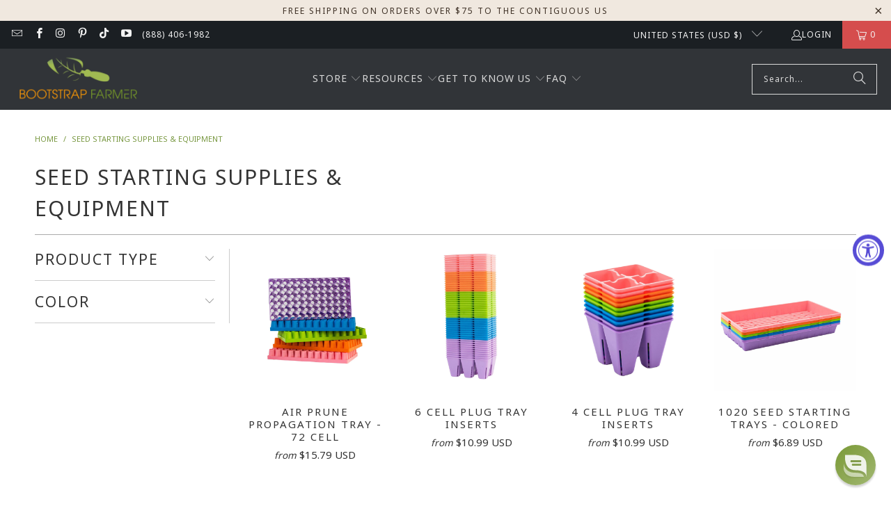

--- FILE ---
content_type: text/html; charset=utf-8
request_url: https://www.bootstrapfarmer.com/collections/seed-starting-equipment
body_size: 67877
content:
<!DOCTYPE html>
<html class="no-js no-touch" lang="en">
  <head>

        
    

    <!--BEGINMerchantverseCode google merchant badge-->
    <!--<script id='merchantverseScript' 
      src="https://www.gstatic.com/merchantverse/merchantverse.js" defer> 
    </script> <script type="text/javascript"> merchantverseScript.addEventListener('load',function(){ merchantverse.start(); }); </script> 
    -->
    <!--ENDMerchantverseCode-->

      
  <script>
    window.Store = window.Store || {};
    window.Store.id = 13387937;
  </script>    <meta charset="utf-8">
    <meta http-equiv="cleartype" content="on"><!--Mirror Site Prevention-->
<script>
  document.addEventListener("DOMContentLoaded", function() {
    var isShopifyPreview = window.location.search.includes("preview_theme_id");
    var isShopifyPreviewDomain = window.location.hostname.endsWith("shopifypreview.com");
    var isShopifyDomain = window.location.hostname.endsWith("shopify.com");
    // Only redirect if not on the main domain and not in Shopify preview mode or Shopify preview domain
    if (!window.location.hostname.endsWith(".bootstrapfarmer.com") && !isShopifyDomain && !isShopifyPreview && !isShopifyPreviewDomain) {
      window.location.href = "https://www.bootstrapfarmer.com";  // Redirects to the www version; adjust as needed
    }
  });
</script>
    


    <!--Norton Site Verification Start-->
    <meta name="norton-safeweb-site-verification" content="el1kr5q7o2rum2n0c1wl73tknlcd0d0irvu3hw6ge3adkn79387jajvq7qd3co5g018if60cvu86s4hpf8fp9x5q11372r33vpy4tvq4aszw-31lmd9agh953m-lqk5z" />
	<!-- Norton Site Verification End -->
    
    <!-- Mobile Specific Metas -->
    <meta name="HandheldFriendly" content="True">
    <meta name="MobileOptimized" content="320">
    <meta name="viewport" content="width=device-width,initial-scale=1">
    <meta name="theme-color" content="#ffffff">

    



    <link rel="preconnect" href="https://fonts.shopifycdn.com" />
    <link rel="preconnect" href="https://cdn.shopify.com" />
    <link rel="preconnect" href="https://cdn.shopifycloud.com" />

    <link rel="dns-prefetch" href="https://v.shopify.com" />
    <link rel="dns-prefetch" href="https://www.youtube.com" />
    <link rel="dns-prefetch" href="https://vimeo.com" />

    <link href="//www.bootstrapfarmer.com/cdn/shop/t/58/assets/jquery.min.js?v=147293088974801289311758637315" as="script" rel="preload">

    <!-- Stylesheet for Fancybox library -->
    <link rel="stylesheet" href="//www.bootstrapfarmer.com/cdn/shop/t/58/assets/fancybox.css?v=19278034316635137701758637315" type="text/css" media="all" defer>

    <!--Custom Style for Tables--> 
    <link href="//www.bootstrapfarmer.com/cdn/shop/t/58/assets/custom-tables.css?v=183280834639637787291758903244" rel="stylesheet" type="text/css" media="all" />

    <!-- Stylesheets for Turbo -->
    <link href="//www.bootstrapfarmer.com/cdn/shop/t/58/assets/styles.css?v=184052735680148503001767118695" rel="stylesheet" type="text/css" media="all" />

    <!-- Icons -->
    
      <link rel="shortcut icon" type="image/x-icon" href="//www.bootstrapfarmer.com/cdn/shop/files/Logo_Vector_180x180.svg?v=1676487436">
      <link rel="apple-touch-icon" href="//www.bootstrapfarmer.com/cdn/shop/files/Logo_Vector_180x180.svg?v=1676487436"/>
      <link rel="apple-touch-icon" sizes="57x57" href="//www.bootstrapfarmer.com/cdn/shop/files/Logo_Vector_57x57.svg?v=1676487436"/>
      <link rel="apple-touch-icon" sizes="60x60" href="//www.bootstrapfarmer.com/cdn/shop/files/Logo_Vector_60x60.svg?v=1676487436"/>
      <link rel="apple-touch-icon" sizes="72x72" href="//www.bootstrapfarmer.com/cdn/shop/files/Logo_Vector_72x72.svg?v=1676487436"/>
      <link rel="apple-touch-icon" sizes="76x76" href="//www.bootstrapfarmer.com/cdn/shop/files/Logo_Vector_76x76.svg?v=1676487436"/>
      <link rel="apple-touch-icon" sizes="114x114" href="//www.bootstrapfarmer.com/cdn/shop/files/Logo_Vector_114x114.svg?v=1676487436"/>
      <link rel="apple-touch-icon" sizes="180x180" href="//www.bootstrapfarmer.com/cdn/shop/files/Logo_Vector_180x180.svg?v=1676487436"/>
      <link rel="apple-touch-icon" sizes="228x228" href="//www.bootstrapfarmer.com/cdn/shop/files/Logo_Vector_228x228.svg?v=1676487436"/>
    


    
      <script type="text/javascript" src="/services/javascripts/currencies.js" data-no-instant async></script>
    

    
      <script src="//www.bootstrapfarmer.com/cdn/shop/t/58/assets/currencies.js?v=1648699478663843391758637315" defer></script>
    

    
    <script>
      window.PXUTheme = window.PXUTheme || {};
      window.PXUTheme.version = '9.5.1';
      window.PXUTheme.name = 'Turbo';
    </script>
    


    
<template id="price-ui"><span class="price " data-price></span><span class="compare-at-price" data-compare-at-price></span><span class="unit-pricing" data-unit-pricing></span></template>
    <template id="price-ui-badge"><div class="price-ui-badge__sticker price-ui-badge__sticker--">
    <span class="price-ui-badge__sticker-text" data-badge></span>
  </div></template>
    
    <template id="price-ui__price"><span class="money" data-price></span></template>
    <template id="price-ui__price-range"><span class="price-min" data-price-min><span class="money" data-price></span></span> - <span class="price-max" data-price-max><span class="money" data-price></span></span></template>
    <template id="price-ui__unit-pricing"><span class="unit-quantity" data-unit-quantity></span> | <span class="unit-price" data-unit-price><span class="money" data-price></span></span> / <span class="unit-measurement" data-unit-measurement></span></template>
    <template id="price-ui-badge__percent-savings-range">Save up to <span data-price-percent></span>%</template>
    <template id="price-ui-badge__percent-savings">Save <span data-price-percent></span>%</template>
    <template id="price-ui-badge__price-savings-range">Save up to <span class="money" data-price></span></template>
    <template id="price-ui-badge__price-savings">Save <span class="money" data-price></span></template>
    <template id="price-ui-badge__on-sale">Sale</template>
    <template id="price-ui-badge__sold-out">Sold out</template>
    <template id="price-ui-badge__in-stock">In stock</template>
    


    <script>
      
window.PXUTheme = window.PXUTheme || {};


window.PXUTheme.theme_settings = {};
window.PXUTheme.currency = {};
window.PXUTheme.routes = window.PXUTheme.routes || {};


window.PXUTheme.theme_settings.display_tos_checkbox = false;
window.PXUTheme.theme_settings.go_to_checkout = true;
window.PXUTheme.theme_settings.cart_action = "ajax";
window.PXUTheme.theme_settings.cart_shipping_calculator = true;


window.PXUTheme.theme_settings.collection_swatches = false;
window.PXUTheme.theme_settings.collection_secondary_image = false;


window.PXUTheme.currency.show_multiple_currencies = false;
window.PXUTheme.currency.shop_currency = "USD";
window.PXUTheme.currency.default_currency = "USD";
window.PXUTheme.currency.display_format = "money_with_currency_format";
window.PXUTheme.currency.money_format = "${{amount}} USD";
window.PXUTheme.currency.money_format_no_currency = "${{amount}}";
window.PXUTheme.currency.money_format_currency = "${{amount}} USD";
window.PXUTheme.currency.native_multi_currency = true;
window.PXUTheme.currency.iso_code = "USD";
window.PXUTheme.currency.symbol = "$";


window.PXUTheme.theme_settings.display_inventory_left = true;
window.PXUTheme.theme_settings.inventory_threshold = 10;
window.PXUTheme.theme_settings.limit_quantity = true;


window.PXUTheme.theme_settings.menu_position = null;


window.PXUTheme.theme_settings.newsletter_popup = false;
window.PXUTheme.theme_settings.newsletter_popup_days = "14";
window.PXUTheme.theme_settings.newsletter_popup_mobile = false;
window.PXUTheme.theme_settings.newsletter_popup_seconds = 0;


window.PXUTheme.theme_settings.pagination_type = "infinite_scroll";


window.PXUTheme.theme_settings.enable_shopify_collection_badges = false;
window.PXUTheme.theme_settings.quick_shop_thumbnail_position = null;
window.PXUTheme.theme_settings.product_form_style = "radio";
window.PXUTheme.theme_settings.sale_banner_enabled = true;
window.PXUTheme.theme_settings.display_savings = false;
window.PXUTheme.theme_settings.display_sold_out_price = true;
window.PXUTheme.theme_settings.free_text = "Free";
window.PXUTheme.theme_settings.video_looping = null;
window.PXUTheme.theme_settings.quick_shop_style = "inline";
window.PXUTheme.theme_settings.hover_enabled = false;


window.PXUTheme.routes.cart_url = "/cart";
window.PXUTheme.routes.cart_update_url = "/cart/update";
window.PXUTheme.routes.root_url = "/";
window.PXUTheme.routes.search_url = "/search";
window.PXUTheme.routes.all_products_collection_url = "/collections/all";
window.PXUTheme.routes.product_recommendations_url = "/recommendations/products";
window.PXUTheme.routes.predictive_search_url = "/search/suggest";


window.PXUTheme.theme_settings.image_loading_style = "blur-up";


window.PXUTheme.theme_settings.enable_autocomplete = true;


window.PXUTheme.theme_settings.page_dots_enabled = false;
window.PXUTheme.theme_settings.slideshow_arrow_size = "light";


window.PXUTheme.theme_settings.quick_shop_enabled = false;


window.PXUTheme.theme_settings.enable_back_to_top_button = false;


window.PXUTheme.translation = {};


window.PXUTheme.translation.agree_to_terms_warning = "You must agree with the terms and conditions to checkout.";
window.PXUTheme.translation.one_item_left = "item left";
window.PXUTheme.translation.items_left_text = "items left";
window.PXUTheme.translation.cart_savings_text = "Total Savings";
window.PXUTheme.translation.cart_discount_text = "Discount";
window.PXUTheme.translation.cart_subtotal_text = "Subtotal";
window.PXUTheme.translation.cart_remove_text = "Remove";
window.PXUTheme.translation.cart_free_text = "Free";


window.PXUTheme.translation.newsletter_success_text = "Thank you for joining our mailing list!";


window.PXUTheme.translation.notify_email = "Enter your email address...";
window.PXUTheme.translation.notify_email_value = "Translation missing: en.contact.fields.email";
window.PXUTheme.translation.notify_email_send = "Send";
window.PXUTheme.translation.notify_message_first = "Please notify me when ";
window.PXUTheme.translation.notify_message_last = " becomes available - ";
window.PXUTheme.translation.notify_success_text = "Thanks! We will notify you when this product becomes available!";


window.PXUTheme.translation.add_to_cart = "Add to Cart";
window.PXUTheme.translation.coming_soon_text = "Coming Soon";
window.PXUTheme.translation.sold_out_text = "Sold Out";
window.PXUTheme.translation.sale_text = "Sale";
window.PXUTheme.translation.savings_text = "You Save";
window.PXUTheme.translation.percent_off_text = "% off";
window.PXUTheme.translation.from_text = "from";
window.PXUTheme.translation.new_text = "New";
window.PXUTheme.translation.pre_order_text = "Pre-Order";
window.PXUTheme.translation.unavailable_text = "Unavailable";


window.PXUTheme.translation.all_results = "View all results";
window.PXUTheme.translation.no_results = "Sorry, no results!";


window.PXUTheme.media_queries = {};
window.PXUTheme.media_queries.small = window.matchMedia( "(max-width: 480px)" );
window.PXUTheme.media_queries.medium = window.matchMedia( "(max-width: 798px)" );
window.PXUTheme.media_queries.large = window.matchMedia( "(min-width: 799px)" );
window.PXUTheme.media_queries.larger = window.matchMedia( "(min-width: 960px)" );
window.PXUTheme.media_queries.xlarge = window.matchMedia( "(min-width: 1200px)" );
window.PXUTheme.media_queries.ie10 = window.matchMedia( "all and (-ms-high-contrast: none), (-ms-high-contrast: active)" );
window.PXUTheme.media_queries.tablet = window.matchMedia( "only screen and (min-width: 799px) and (max-width: 1024px)" );
window.PXUTheme.media_queries.mobile_and_tablet = window.matchMedia( "(max-width: 1024px)" );

    </script>

    
      
    

    
      <script src="//www.bootstrapfarmer.com/cdn/shop/t/58/assets/instantclick.min.js?v=20092422000980684151758637315" data-no-instant defer></script>

      <script data-no-instant>
        window.addEventListener('DOMContentLoaded', function() {

          function inIframe() {
            try {
              return window.self !== window.top;
            } catch (e) {
              return true;
            }
          }

          if (!inIframe()){
            InstantClick.on('change', function() {

              $('head script[src*="shopify"]').each(function() {
                var script = document.createElement('script');
                script.type = 'text/javascript';
                script.src = $(this).attr('src');

                $('body').append(script);
              });

              $('body').removeClass('fancybox-active');
              $.fancybox.destroy();

              InstantClick.init();

            });
          }
        });
      </script>
    

    <script>
      
    </script>

    <!-- pxu-sections-js start DO NOT EDIT --><script src="//www.bootstrapfarmer.com/cdn/shop/t/58/assets/pxu-sections.js?v=153371558705645473471758637591" defer></script><!-- DO NOT EDIT pxu-sections-js end-->
<script>window.performance && window.performance.mark && window.performance.mark('shopify.content_for_header.start');</script><meta name="google-site-verification" content="P_9-nlGIA-tLHbehIzwiuJZ_Sxdsmi95BdZ092vIZTQ">
<meta name="facebook-domain-verification" content="ypck2xbg1riyeaj8poylss95nggcoy">
<meta name="google-site-verification" content="Y3bw227kU444WZiN4Y5ih6KXDAFAnpVuD6HlRT4Z-70">
<meta name="google-site-verification" content="H4pS9pXjc8YX5SkidWEma_y7AB2nnsrYQ7QnC_64vLo">
<meta id="shopify-digital-wallet" name="shopify-digital-wallet" content="/13387937/digital_wallets/dialog">
<meta name="shopify-checkout-api-token" content="dd135cd732e8c142c3a67eb6badcf90a">
<meta id="in-context-paypal-metadata" data-shop-id="13387937" data-venmo-supported="false" data-environment="production" data-locale="en_US" data-paypal-v4="true" data-currency="USD">
<link rel="alternate" type="application/atom+xml" title="Feed" href="/collections/seed-starting-equipment.atom" />
<link rel="next" href="/collections/seed-starting-equipment?page=2">
<link rel="alternate" type="application/json+oembed" href="https://www.bootstrapfarmer.com/collections/seed-starting-equipment.oembed">
<script async="async" src="/checkouts/internal/preloads.js?locale=en-US"></script>
<link rel="preconnect" href="https://shop.app" crossorigin="anonymous">
<script async="async" src="https://shop.app/checkouts/internal/preloads.js?locale=en-US&shop_id=13387937" crossorigin="anonymous"></script>
<script id="apple-pay-shop-capabilities" type="application/json">{"shopId":13387937,"countryCode":"US","currencyCode":"USD","merchantCapabilities":["supports3DS"],"merchantId":"gid:\/\/shopify\/Shop\/13387937","merchantName":"Bootstrap Farmer","requiredBillingContactFields":["postalAddress","email","phone"],"requiredShippingContactFields":["postalAddress","email","phone"],"shippingType":"shipping","supportedNetworks":["visa","masterCard","amex","discover","elo","jcb"],"total":{"type":"pending","label":"Bootstrap Farmer","amount":"1.00"},"shopifyPaymentsEnabled":true,"supportsSubscriptions":true}</script>
<script id="shopify-features" type="application/json">{"accessToken":"dd135cd732e8c142c3a67eb6badcf90a","betas":["rich-media-storefront-analytics"],"domain":"www.bootstrapfarmer.com","predictiveSearch":true,"shopId":13387937,"locale":"en"}</script>
<script>var Shopify = Shopify || {};
Shopify.shop = "bootstrapfarmer.myshopify.com";
Shopify.locale = "en";
Shopify.currency = {"active":"USD","rate":"1.0"};
Shopify.country = "US";
Shopify.theme = {"name":"WebsiteBootstrapFarmer\/main","id":184225235312,"schema_name":"Turbo","schema_version":"9.5.1","theme_store_id":null,"role":"main"};
Shopify.theme.handle = "null";
Shopify.theme.style = {"id":null,"handle":null};
Shopify.cdnHost = "www.bootstrapfarmer.com/cdn";
Shopify.routes = Shopify.routes || {};
Shopify.routes.root = "/";</script>
<script type="module">!function(o){(o.Shopify=o.Shopify||{}).modules=!0}(window);</script>
<script>!function(o){function n(){var o=[];function n(){o.push(Array.prototype.slice.apply(arguments))}return n.q=o,n}var t=o.Shopify=o.Shopify||{};t.loadFeatures=n(),t.autoloadFeatures=n()}(window);</script>
<script>
  window.ShopifyPay = window.ShopifyPay || {};
  window.ShopifyPay.apiHost = "shop.app\/pay";
  window.ShopifyPay.redirectState = null;
</script>
<script id="shop-js-analytics" type="application/json">{"pageType":"collection"}</script>
<script defer="defer" async type="module" src="//www.bootstrapfarmer.com/cdn/shopifycloud/shop-js/modules/v2/client.init-shop-cart-sync_BT-GjEfc.en.esm.js"></script>
<script defer="defer" async type="module" src="//www.bootstrapfarmer.com/cdn/shopifycloud/shop-js/modules/v2/chunk.common_D58fp_Oc.esm.js"></script>
<script defer="defer" async type="module" src="//www.bootstrapfarmer.com/cdn/shopifycloud/shop-js/modules/v2/chunk.modal_xMitdFEc.esm.js"></script>
<script type="module">
  await import("//www.bootstrapfarmer.com/cdn/shopifycloud/shop-js/modules/v2/client.init-shop-cart-sync_BT-GjEfc.en.esm.js");
await import("//www.bootstrapfarmer.com/cdn/shopifycloud/shop-js/modules/v2/chunk.common_D58fp_Oc.esm.js");
await import("//www.bootstrapfarmer.com/cdn/shopifycloud/shop-js/modules/v2/chunk.modal_xMitdFEc.esm.js");

  window.Shopify.SignInWithShop?.initShopCartSync?.({"fedCMEnabled":true,"windoidEnabled":true});

</script>
<script>
  window.Shopify = window.Shopify || {};
  if (!window.Shopify.featureAssets) window.Shopify.featureAssets = {};
  window.Shopify.featureAssets['shop-js'] = {"shop-cart-sync":["modules/v2/client.shop-cart-sync_DZOKe7Ll.en.esm.js","modules/v2/chunk.common_D58fp_Oc.esm.js","modules/v2/chunk.modal_xMitdFEc.esm.js"],"init-fed-cm":["modules/v2/client.init-fed-cm_B6oLuCjv.en.esm.js","modules/v2/chunk.common_D58fp_Oc.esm.js","modules/v2/chunk.modal_xMitdFEc.esm.js"],"shop-cash-offers":["modules/v2/client.shop-cash-offers_D2sdYoxE.en.esm.js","modules/v2/chunk.common_D58fp_Oc.esm.js","modules/v2/chunk.modal_xMitdFEc.esm.js"],"shop-login-button":["modules/v2/client.shop-login-button_QeVjl5Y3.en.esm.js","modules/v2/chunk.common_D58fp_Oc.esm.js","modules/v2/chunk.modal_xMitdFEc.esm.js"],"pay-button":["modules/v2/client.pay-button_DXTOsIq6.en.esm.js","modules/v2/chunk.common_D58fp_Oc.esm.js","modules/v2/chunk.modal_xMitdFEc.esm.js"],"shop-button":["modules/v2/client.shop-button_DQZHx9pm.en.esm.js","modules/v2/chunk.common_D58fp_Oc.esm.js","modules/v2/chunk.modal_xMitdFEc.esm.js"],"avatar":["modules/v2/client.avatar_BTnouDA3.en.esm.js"],"init-windoid":["modules/v2/client.init-windoid_CR1B-cfM.en.esm.js","modules/v2/chunk.common_D58fp_Oc.esm.js","modules/v2/chunk.modal_xMitdFEc.esm.js"],"init-shop-for-new-customer-accounts":["modules/v2/client.init-shop-for-new-customer-accounts_C_vY_xzh.en.esm.js","modules/v2/client.shop-login-button_QeVjl5Y3.en.esm.js","modules/v2/chunk.common_D58fp_Oc.esm.js","modules/v2/chunk.modal_xMitdFEc.esm.js"],"init-shop-email-lookup-coordinator":["modules/v2/client.init-shop-email-lookup-coordinator_BI7n9ZSv.en.esm.js","modules/v2/chunk.common_D58fp_Oc.esm.js","modules/v2/chunk.modal_xMitdFEc.esm.js"],"init-shop-cart-sync":["modules/v2/client.init-shop-cart-sync_BT-GjEfc.en.esm.js","modules/v2/chunk.common_D58fp_Oc.esm.js","modules/v2/chunk.modal_xMitdFEc.esm.js"],"shop-toast-manager":["modules/v2/client.shop-toast-manager_DiYdP3xc.en.esm.js","modules/v2/chunk.common_D58fp_Oc.esm.js","modules/v2/chunk.modal_xMitdFEc.esm.js"],"init-customer-accounts":["modules/v2/client.init-customer-accounts_D9ZNqS-Q.en.esm.js","modules/v2/client.shop-login-button_QeVjl5Y3.en.esm.js","modules/v2/chunk.common_D58fp_Oc.esm.js","modules/v2/chunk.modal_xMitdFEc.esm.js"],"init-customer-accounts-sign-up":["modules/v2/client.init-customer-accounts-sign-up_iGw4briv.en.esm.js","modules/v2/client.shop-login-button_QeVjl5Y3.en.esm.js","modules/v2/chunk.common_D58fp_Oc.esm.js","modules/v2/chunk.modal_xMitdFEc.esm.js"],"shop-follow-button":["modules/v2/client.shop-follow-button_CqMgW2wH.en.esm.js","modules/v2/chunk.common_D58fp_Oc.esm.js","modules/v2/chunk.modal_xMitdFEc.esm.js"],"checkout-modal":["modules/v2/client.checkout-modal_xHeaAweL.en.esm.js","modules/v2/chunk.common_D58fp_Oc.esm.js","modules/v2/chunk.modal_xMitdFEc.esm.js"],"shop-login":["modules/v2/client.shop-login_D91U-Q7h.en.esm.js","modules/v2/chunk.common_D58fp_Oc.esm.js","modules/v2/chunk.modal_xMitdFEc.esm.js"],"lead-capture":["modules/v2/client.lead-capture_BJmE1dJe.en.esm.js","modules/v2/chunk.common_D58fp_Oc.esm.js","modules/v2/chunk.modal_xMitdFEc.esm.js"],"payment-terms":["modules/v2/client.payment-terms_Ci9AEqFq.en.esm.js","modules/v2/chunk.common_D58fp_Oc.esm.js","modules/v2/chunk.modal_xMitdFEc.esm.js"]};
</script>
<script>(function() {
  var isLoaded = false;
  function asyncLoad() {
    if (isLoaded) return;
    isLoaded = true;
    var urls = ["https:\/\/cdn-stamped-io.azureedge.net\/files\/shopify.v2.min.js?shop=bootstrapfarmer.myshopify.com","https:\/\/cdn.gethypervisual.com\/assets\/hypervisual.js?shop=bootstrapfarmer.myshopify.com","https:\/\/cdn1.stamped.io\/files\/shopify.v2.min.js?shop=bootstrapfarmer.myshopify.com","\/\/cdn.shopify.com\/proxy\/bb1e0f18b0137d9b4a050e73bb0f98802b244f94750ab6b34e704272a248d687\/bingshoppingtool-t2app-prod.trafficmanager.net\/uet\/tracking_script?shop=bootstrapfarmer.myshopify.com\u0026sp-cache-control=cHVibGljLCBtYXgtYWdlPTkwMA","\/\/cdn.shopify.com\/proxy\/b705f8bf28e569bbf392f9308b354e5e40af29887e54b82f80ba554618f9e851\/static.cdn.printful.com\/static\/js\/external\/shopify-product-customizer.js?v=0.28\u0026shop=bootstrapfarmer.myshopify.com\u0026sp-cache-control=cHVibGljLCBtYXgtYWdlPTkwMA","https:\/\/node1.itoris.com\/dpo\/storefront\/include.js?shop=bootstrapfarmer.myshopify.com","https:\/\/cdn.hextom.com\/js\/freeshippingbar.js?shop=bootstrapfarmer.myshopify.com","https:\/\/cdn.shopify.com\/s\/files\/1\/1338\/7937\/t\/58\/assets\/yoast-active-script.js?v=1758637636\u0026shop=bootstrapfarmer.myshopify.com","https:\/\/dr4qe3ddw9y32.cloudfront.net\/awin-shopify-integration-code.js?aid=59109\u0026v=shopifyApp_5.2.3\u0026ts=1758909902607\u0026shop=bootstrapfarmer.myshopify.com","\/\/backinstock.useamp.com\/widget\/26084_1767155306.js?category=bis\u0026v=6\u0026shop=bootstrapfarmer.myshopify.com"];
    for (var i = 0; i < urls.length; i++) {
      var s = document.createElement('script');
      s.type = 'text/javascript';
      s.async = true;
      s.src = urls[i];
      var x = document.getElementsByTagName('script')[0];
      x.parentNode.insertBefore(s, x);
    }
  };
  if(window.attachEvent) {
    window.attachEvent('onload', asyncLoad);
  } else {
    window.addEventListener('load', asyncLoad, false);
  }
})();</script>
<script id="__st">var __st={"a":13387937,"offset":-18000,"reqid":"1fafe283-4983-4d59-b5e9-0be31ae6cf0b-1769423213","pageurl":"www.bootstrapfarmer.com\/collections\/seed-starting-equipment","u":"e5f116639c03","p":"collection","rtyp":"collection","rid":17000300585};</script>
<script>window.ShopifyPaypalV4VisibilityTracking = true;</script>
<script id="captcha-bootstrap">!function(){'use strict';const t='contact',e='account',n='new_comment',o=[[t,t],['blogs',n],['comments',n],[t,'customer']],c=[[e,'customer_login'],[e,'guest_login'],[e,'recover_customer_password'],[e,'create_customer']],r=t=>t.map((([t,e])=>`form[action*='/${t}']:not([data-nocaptcha='true']) input[name='form_type'][value='${e}']`)).join(','),a=t=>()=>t?[...document.querySelectorAll(t)].map((t=>t.form)):[];function s(){const t=[...o],e=r(t);return a(e)}const i='password',u='form_key',d=['recaptcha-v3-token','g-recaptcha-response','h-captcha-response',i],f=()=>{try{return window.sessionStorage}catch{return}},m='__shopify_v',_=t=>t.elements[u];function p(t,e,n=!1){try{const o=window.sessionStorage,c=JSON.parse(o.getItem(e)),{data:r}=function(t){const{data:e,action:n}=t;return t[m]||n?{data:e,action:n}:{data:t,action:n}}(c);for(const[e,n]of Object.entries(r))t.elements[e]&&(t.elements[e].value=n);n&&o.removeItem(e)}catch(o){console.error('form repopulation failed',{error:o})}}const l='form_type',E='cptcha';function T(t){t.dataset[E]=!0}const w=window,h=w.document,L='Shopify',v='ce_forms',y='captcha';let A=!1;((t,e)=>{const n=(g='f06e6c50-85a8-45c8-87d0-21a2b65856fe',I='https://cdn.shopify.com/shopifycloud/storefront-forms-hcaptcha/ce_storefront_forms_captcha_hcaptcha.v1.5.2.iife.js',D={infoText:'Protected by hCaptcha',privacyText:'Privacy',termsText:'Terms'},(t,e,n)=>{const o=w[L][v],c=o.bindForm;if(c)return c(t,g,e,D).then(n);var r;o.q.push([[t,g,e,D],n]),r=I,A||(h.body.append(Object.assign(h.createElement('script'),{id:'captcha-provider',async:!0,src:r})),A=!0)});var g,I,D;w[L]=w[L]||{},w[L][v]=w[L][v]||{},w[L][v].q=[],w[L][y]=w[L][y]||{},w[L][y].protect=function(t,e){n(t,void 0,e),T(t)},Object.freeze(w[L][y]),function(t,e,n,w,h,L){const[v,y,A,g]=function(t,e,n){const i=e?o:[],u=t?c:[],d=[...i,...u],f=r(d),m=r(i),_=r(d.filter((([t,e])=>n.includes(e))));return[a(f),a(m),a(_),s()]}(w,h,L),I=t=>{const e=t.target;return e instanceof HTMLFormElement?e:e&&e.form},D=t=>v().includes(t);t.addEventListener('submit',(t=>{const e=I(t);if(!e)return;const n=D(e)&&!e.dataset.hcaptchaBound&&!e.dataset.recaptchaBound,o=_(e),c=g().includes(e)&&(!o||!o.value);(n||c)&&t.preventDefault(),c&&!n&&(function(t){try{if(!f())return;!function(t){const e=f();if(!e)return;const n=_(t);if(!n)return;const o=n.value;o&&e.removeItem(o)}(t);const e=Array.from(Array(32),(()=>Math.random().toString(36)[2])).join('');!function(t,e){_(t)||t.append(Object.assign(document.createElement('input'),{type:'hidden',name:u})),t.elements[u].value=e}(t,e),function(t,e){const n=f();if(!n)return;const o=[...t.querySelectorAll(`input[type='${i}']`)].map((({name:t})=>t)),c=[...d,...o],r={};for(const[a,s]of new FormData(t).entries())c.includes(a)||(r[a]=s);n.setItem(e,JSON.stringify({[m]:1,action:t.action,data:r}))}(t,e)}catch(e){console.error('failed to persist form',e)}}(e),e.submit())}));const S=(t,e)=>{t&&!t.dataset[E]&&(n(t,e.some((e=>e===t))),T(t))};for(const o of['focusin','change'])t.addEventListener(o,(t=>{const e=I(t);D(e)&&S(e,y())}));const B=e.get('form_key'),M=e.get(l),P=B&&M;t.addEventListener('DOMContentLoaded',(()=>{const t=y();if(P)for(const e of t)e.elements[l].value===M&&p(e,B);[...new Set([...A(),...v().filter((t=>'true'===t.dataset.shopifyCaptcha))])].forEach((e=>S(e,t)))}))}(h,new URLSearchParams(w.location.search),n,t,e,['guest_login'])})(!0,!0)}();</script>
<script integrity="sha256-4kQ18oKyAcykRKYeNunJcIwy7WH5gtpwJnB7kiuLZ1E=" data-source-attribution="shopify.loadfeatures" defer="defer" src="//www.bootstrapfarmer.com/cdn/shopifycloud/storefront/assets/storefront/load_feature-a0a9edcb.js" crossorigin="anonymous"></script>
<script crossorigin="anonymous" defer="defer" src="//www.bootstrapfarmer.com/cdn/shopifycloud/storefront/assets/shopify_pay/storefront-65b4c6d7.js?v=20250812"></script>
<script data-source-attribution="shopify.dynamic_checkout.dynamic.init">var Shopify=Shopify||{};Shopify.PaymentButton=Shopify.PaymentButton||{isStorefrontPortableWallets:!0,init:function(){window.Shopify.PaymentButton.init=function(){};var t=document.createElement("script");t.src="https://www.bootstrapfarmer.com/cdn/shopifycloud/portable-wallets/latest/portable-wallets.en.js",t.type="module",document.head.appendChild(t)}};
</script>
<script data-source-attribution="shopify.dynamic_checkout.buyer_consent">
  function portableWalletsHideBuyerConsent(e){var t=document.getElementById("shopify-buyer-consent"),n=document.getElementById("shopify-subscription-policy-button");t&&n&&(t.classList.add("hidden"),t.setAttribute("aria-hidden","true"),n.removeEventListener("click",e))}function portableWalletsShowBuyerConsent(e){var t=document.getElementById("shopify-buyer-consent"),n=document.getElementById("shopify-subscription-policy-button");t&&n&&(t.classList.remove("hidden"),t.removeAttribute("aria-hidden"),n.addEventListener("click",e))}window.Shopify?.PaymentButton&&(window.Shopify.PaymentButton.hideBuyerConsent=portableWalletsHideBuyerConsent,window.Shopify.PaymentButton.showBuyerConsent=portableWalletsShowBuyerConsent);
</script>
<script data-source-attribution="shopify.dynamic_checkout.cart.bootstrap">document.addEventListener("DOMContentLoaded",(function(){function t(){return document.querySelector("shopify-accelerated-checkout-cart, shopify-accelerated-checkout")}if(t())Shopify.PaymentButton.init();else{new MutationObserver((function(e,n){t()&&(Shopify.PaymentButton.init(),n.disconnect())})).observe(document.body,{childList:!0,subtree:!0})}}));
</script>
<script id='scb4127' type='text/javascript' async='' src='https://www.bootstrapfarmer.com/cdn/shopifycloud/privacy-banner/storefront-banner.js'></script><link id="shopify-accelerated-checkout-styles" rel="stylesheet" media="screen" href="https://www.bootstrapfarmer.com/cdn/shopifycloud/portable-wallets/latest/accelerated-checkout-backwards-compat.css" crossorigin="anonymous">
<style id="shopify-accelerated-checkout-cart">
        #shopify-buyer-consent {
  margin-top: 1em;
  display: inline-block;
  width: 100%;
}

#shopify-buyer-consent.hidden {
  display: none;
}

#shopify-subscription-policy-button {
  background: none;
  border: none;
  padding: 0;
  text-decoration: underline;
  font-size: inherit;
  cursor: pointer;
}

#shopify-subscription-policy-button::before {
  box-shadow: none;
}

      </style>

<script>window.performance && window.performance.mark && window.performance.mark('shopify.content_for_header.end');</script>

    

<meta name="author" content="Bootstrap Farmer">



<meta property="og:image:alt" content="1020 tray of sunflower starts alternating in small colored seed starting pots- purple, orange, green and blue with ">
  
  
    











    
    
  <!-- pxu-sections-css start DO NOT EDIT --><link href="//www.bootstrapfarmer.com/cdn/shop/t/58/assets/pxu-sections.css?v=44568255597275872581758637590" rel="stylesheet" type="text/css" media="all" /><!-- DO NOT EDIT pxu-sections-css end-->
<!-- BEGIN app block: shopify://apps/yoast-seo/blocks/metatags/7c777011-bc88-4743-a24e-64336e1e5b46 -->
<!-- This site is optimized with Yoast SEO for Shopify -->
<title>Seed Starting Supplies | Shop for Seed Starting Flats &amp; Seed Planting Equipment - Bootstrap Farmer - Bootstrap Farmer</title>
<meta name="description" content="Browse our expansive selection of seed starting supplies. We sell various products to help your seed planting process, including germination domes, humidity domes, and more." />
<link rel="canonical" href="https://www.bootstrapfarmer.com/collections/seed-starting-equipment" />
<meta name="robots" content="index, follow, max-image-preview:large, max-snippet:-1, max-video-preview:-1" />
<meta property="og:site_name" content="Bootstrap Farmer" />
<meta property="og:url" content="https://www.bootstrapfarmer.com/collections/seed-starting-equipment" />
<meta property="og:locale" content="en_US" />
<meta property="og:type" content="website" />
<meta property="og:title" content="Seed Starting Supplies | Shop for Seed Starting Flats &amp; Seed Planting Equipment - Bootstrap Farmer - Bootstrap Farmer" />
<meta property="og:description" content="Browse our expansive selection of seed starting supplies. We sell various products to help your seed planting process, including germination domes, humidity domes, and more." />
<meta property="og:image" content="https://www.bootstrapfarmer.com/cdn/shop/collections/6.jpg?v=1711491653" />
<meta property="og:image:height" content="800" />
<meta property="og:image:width" content="800" />
<meta name="twitter:card" content="summary_large_image" />
<script type="application/ld+json" id="yoast-schema-graph">
{
  "@context": "https://schema.org",
  "@graph": [
    {
      "@type": "Organization",
      "@id": "https://www.bootstrapfarmer.com/#/schema/organization/1",
      "url": "https://www.bootstrapfarmer.com",
      "name": "Bootstrap Farmer",
      "logo": {
        "@id": "https://www.bootstrapfarmer.com/#/schema/ImageObject/28719042953374"
      },
      "image": [
        {
          "@id": "https://www.bootstrapfarmer.com/#/schema/ImageObject/28719042953374"
        }
      ],
      "hasMerchantReturnPolicy": {
        "@type": "MerchantReturnPolicy",
        "merchantReturnLink": "https://www.bootstrapfarmer.com/policies/refund-policy"
      },
      "sameAs": ["https:\/\/www.youtube.com\/bootstrapfarmer","https:\/\/www.instagram.com\/bootstrapfarmer\/","https:\/\/www.pinterest.com\/BootstrapFarmerOfficial\/","https:\/\/www.facebook.com\/BootstrapFarmer\/"]
    },
    {
      "@type": "ImageObject",
      "@id": "https://www.bootstrapfarmer.com/#/schema/ImageObject/28719042953374",
      "width": 1920,
      "height": 1080,
      "url": "https:\/\/www.bootstrapfarmer.com\/cdn\/shop\/files\/Untitled_design_15.png?v=1695913753",
      "contentUrl": "https:\/\/www.bootstrapfarmer.com\/cdn\/shop\/files\/Untitled_design_15.png?v=1695913753"
    },
    {
      "@type": "WebSite",
      "@id": "https://www.bootstrapfarmer.com/#/schema/website/1",
      "url": "https://www.bootstrapfarmer.com",
      "name": "Bootstrap Farmer",
      "potentialAction": {
        "@type": "SearchAction",
        "target": "https://www.bootstrapfarmer.com/search?q={search_term_string}",
        "query-input": "required name=search_term_string"
      },
      "publisher": {
        "@id": "https://www.bootstrapfarmer.com/#/schema/organization/1"
      },
      "inLanguage": "en"
    },
    {
      "@type": "CollectionPage",
      "@id": "https:\/\/www.bootstrapfarmer.com\/collections\/seed-starting-equipment",
      "name": "Seed Starting Supplies | Shop for Seed Starting Flats \u0026amp; Seed Planting Equipment - Bootstrap Farmer - Bootstrap Farmer",
      "description": "Browse our expansive selection of seed starting supplies. We sell various products to help your seed planting process, including germination domes, humidity domes, and more.",
      "datePublished": "2017-12-20T15:36:40-05:00",
      "breadcrumb": {
        "@id": "https:\/\/www.bootstrapfarmer.com\/collections\/seed-starting-equipment\/#\/schema\/breadcrumb"
      },
      "primaryImageOfPage": {
        "@id": "https://www.bootstrapfarmer.com/#/schema/ImageObject/1613622050974"
      },
      "image": [{
        "@id": "https://www.bootstrapfarmer.com/#/schema/ImageObject/1613622050974"
      }],
      "isPartOf": {
        "@id": "https://www.bootstrapfarmer.com/#/schema/website/1"
      },
      "url": "https:\/\/www.bootstrapfarmer.com\/collections\/seed-starting-equipment"
    },
    {
      "@type": "ImageObject",
      "@id": "https://www.bootstrapfarmer.com/#/schema/ImageObject/1613622050974",
      "caption": "1020 tray of sunflower starts alternating in small colored seed starting pots- purple, orange, green and blue with ",
      "inLanguage": "en",
      "width": 800,
      "height": 800,
      "url": "https:\/\/www.bootstrapfarmer.com\/cdn\/shop\/collections\/6.jpg?v=1711491653",
      "contentUrl": "https:\/\/www.bootstrapfarmer.com\/cdn\/shop\/collections\/6.jpg?v=1711491653"
    },
    {
      "@type": "BreadcrumbList",
      "@id": "https:\/\/www.bootstrapfarmer.com\/collections\/seed-starting-equipment\/#\/schema\/breadcrumb",
      "itemListElement": [
        {
          "@type": "ListItem",
          "name": "Bootstrap Farmer",
          "item": "https:\/\/www.bootstrapfarmer.com",
          "position": 1
        },
        {
          "@type": "ListItem",
          "name": "Collections",
          "item": "https:\/\/www.bootstrapfarmer.com\/collections",
          "position": 2
        },
        {
          "@type": "ListItem",
          "name": "Seed Starting Supplies \u0026 Equipment",
          "position": 3
        }
      ]
    }

  ]}
</script>
<!--/ Yoast SEO -->
<!-- END app block --><!-- BEGIN app block: shopify://apps/klaviyo-email-marketing-sms/blocks/klaviyo-onsite-embed/2632fe16-c075-4321-a88b-50b567f42507 -->












  <script async src="https://static.klaviyo.com/onsite/js/XJEBdX/klaviyo.js?company_id=XJEBdX"></script>
  <script>!function(){if(!window.klaviyo){window._klOnsite=window._klOnsite||[];try{window.klaviyo=new Proxy({},{get:function(n,i){return"push"===i?function(){var n;(n=window._klOnsite).push.apply(n,arguments)}:function(){for(var n=arguments.length,o=new Array(n),w=0;w<n;w++)o[w]=arguments[w];var t="function"==typeof o[o.length-1]?o.pop():void 0,e=new Promise((function(n){window._klOnsite.push([i].concat(o,[function(i){t&&t(i),n(i)}]))}));return e}}})}catch(n){window.klaviyo=window.klaviyo||[],window.klaviyo.push=function(){var n;(n=window._klOnsite).push.apply(n,arguments)}}}}();</script>

  




  <script>
    window.klaviyoReviewsProductDesignMode = false
  </script>







<!-- END app block --><!-- BEGIN app block: shopify://apps/reamaze-live-chat-helpdesk/blocks/reamaze-config/ef7a830c-d722-47c6-883b-11db06c95733 -->

  <script type="text/javascript" async src="https://cdn.reamaze.com/assets/reamaze-loader.js"></script>

  <script type="text/javascript">
    var _support = _support || { 'ui': {}, 'user': {} };
    _support.account = 'bootstrapfarmer';
  </script>

  

  
    <!-- reamaze_embeddable_16689_s -->
<!-- Embeddable - Bootstrap Farmer Chat / Contact Form Shoutbox -->
<script type="text/javascript">
  var _support = _support || { 'ui': {}, 'user': {} };
  _support['account'] = 'bootstrapfarmer';
  _support['ui']['contactMode'] = 'mixed';
  _support['ui']['enableKb'] = 'false';
  _support['ui']['styles'] = {
    widgetColor: 'rgb(115, 148, 43)',
    gradient: true,
  };
  _support['ui']['shoutboxFacesMode'] = 'default';
  _support['ui']['widget'] = {
    displayOn: 'all',
    fontSize: 'default',
    allowBotProcessing: true,
    slug: 'bootstrap-farmer-chat-slash-contact-form-shoutbox',
    label: {
      text: 'Let us know if you have any questions! &#128522;',
      mode: "notification",
      delay: 3,
      duration: 30,
      primary: 'I Have a Question',
      primary2: 'Sales Tax Exemption',
      primary3: 'Shipping Information',
      primary4: 'Need a Quote',
      secondary: 'No, thanks',
      sound: true,
    },
    position: 'bottom-right',
    mobilePosition: 'bottom-right'
  };
  _support['apps'] = {
    recentConversations: {},
    faq: {"enabled":false},
    orders: {"enabled":true,"enable_notes":false},
    shopper: {}
  };
  _support['ui']['appOrder'] = ["faq","orders","shopper","recentConversations"];
</script>
<!-- reamaze_embeddable_16689_e -->

  





<!-- END app block --><!-- BEGIN app block: shopify://apps/frequently-bought/blocks/app-embed-block/b1a8cbea-c844-4842-9529-7c62dbab1b1f --><script>
    window.codeblackbelt = window.codeblackbelt || {};
    window.codeblackbelt.shop = window.codeblackbelt.shop || 'bootstrapfarmer.myshopify.com';
    </script><script src="//cdn.codeblackbelt.com/widgets/frequently-bought-together/bootstrap.min.js?version=2026012605-0500" async></script>
 <!-- END app block --><script src="https://cdn.shopify.com/extensions/019a0131-ca1b-7172-a6b1-2fadce39ca6e/accessibly-28/assets/acc-main.js" type="text/javascript" defer="defer"></script>
<script src="https://cdn.shopify.com/extensions/019b6c4c-18fe-7945-806a-50a4e33b4e11/inflowkit-1-37/assets/inflowkit.js" type="text/javascript" defer="defer"></script>
<link href="https://cdn.shopify.com/extensions/019b6c4c-18fe-7945-806a-50a4e33b4e11/inflowkit-1-37/assets/plan-selector.css" rel="stylesheet" type="text/css" media="all">
<script src="https://cdn.shopify.com/extensions/019b09dd-709f-7233-8c82-cc4081277048/klaviyo-email-marketing-44/assets/app.js" type="text/javascript" defer="defer"></script>
<link href="https://cdn.shopify.com/extensions/019b09dd-709f-7233-8c82-cc4081277048/klaviyo-email-marketing-44/assets/app.css" rel="stylesheet" type="text/css" media="all">
<link href="https://monorail-edge.shopifysvc.com" rel="dns-prefetch">
<script>(function(){if ("sendBeacon" in navigator && "performance" in window) {try {var session_token_from_headers = performance.getEntriesByType('navigation')[0].serverTiming.find(x => x.name == '_s').description;} catch {var session_token_from_headers = undefined;}var session_cookie_matches = document.cookie.match(/_shopify_s=([^;]*)/);var session_token_from_cookie = session_cookie_matches && session_cookie_matches.length === 2 ? session_cookie_matches[1] : "";var session_token = session_token_from_headers || session_token_from_cookie || "";function handle_abandonment_event(e) {var entries = performance.getEntries().filter(function(entry) {return /monorail-edge.shopifysvc.com/.test(entry.name);});if (!window.abandonment_tracked && entries.length === 0) {window.abandonment_tracked = true;var currentMs = Date.now();var navigation_start = performance.timing.navigationStart;var payload = {shop_id: 13387937,url: window.location.href,navigation_start,duration: currentMs - navigation_start,session_token,page_type: "collection"};window.navigator.sendBeacon("https://monorail-edge.shopifysvc.com/v1/produce", JSON.stringify({schema_id: "online_store_buyer_site_abandonment/1.1",payload: payload,metadata: {event_created_at_ms: currentMs,event_sent_at_ms: currentMs}}));}}window.addEventListener('pagehide', handle_abandonment_event);}}());</script>
<script id="web-pixels-manager-setup">(function e(e,d,r,n,o){if(void 0===o&&(o={}),!Boolean(null===(a=null===(i=window.Shopify)||void 0===i?void 0:i.analytics)||void 0===a?void 0:a.replayQueue)){var i,a;window.Shopify=window.Shopify||{};var t=window.Shopify;t.analytics=t.analytics||{};var s=t.analytics;s.replayQueue=[],s.publish=function(e,d,r){return s.replayQueue.push([e,d,r]),!0};try{self.performance.mark("wpm:start")}catch(e){}var l=function(){var e={modern:/Edge?\/(1{2}[4-9]|1[2-9]\d|[2-9]\d{2}|\d{4,})\.\d+(\.\d+|)|Firefox\/(1{2}[4-9]|1[2-9]\d|[2-9]\d{2}|\d{4,})\.\d+(\.\d+|)|Chrom(ium|e)\/(9{2}|\d{3,})\.\d+(\.\d+|)|(Maci|X1{2}).+ Version\/(15\.\d+|(1[6-9]|[2-9]\d|\d{3,})\.\d+)([,.]\d+|)( \(\w+\)|)( Mobile\/\w+|) Safari\/|Chrome.+OPR\/(9{2}|\d{3,})\.\d+\.\d+|(CPU[ +]OS|iPhone[ +]OS|CPU[ +]iPhone|CPU IPhone OS|CPU iPad OS)[ +]+(15[._]\d+|(1[6-9]|[2-9]\d|\d{3,})[._]\d+)([._]\d+|)|Android:?[ /-](13[3-9]|1[4-9]\d|[2-9]\d{2}|\d{4,})(\.\d+|)(\.\d+|)|Android.+Firefox\/(13[5-9]|1[4-9]\d|[2-9]\d{2}|\d{4,})\.\d+(\.\d+|)|Android.+Chrom(ium|e)\/(13[3-9]|1[4-9]\d|[2-9]\d{2}|\d{4,})\.\d+(\.\d+|)|SamsungBrowser\/([2-9]\d|\d{3,})\.\d+/,legacy:/Edge?\/(1[6-9]|[2-9]\d|\d{3,})\.\d+(\.\d+|)|Firefox\/(5[4-9]|[6-9]\d|\d{3,})\.\d+(\.\d+|)|Chrom(ium|e)\/(5[1-9]|[6-9]\d|\d{3,})\.\d+(\.\d+|)([\d.]+$|.*Safari\/(?![\d.]+ Edge\/[\d.]+$))|(Maci|X1{2}).+ Version\/(10\.\d+|(1[1-9]|[2-9]\d|\d{3,})\.\d+)([,.]\d+|)( \(\w+\)|)( Mobile\/\w+|) Safari\/|Chrome.+OPR\/(3[89]|[4-9]\d|\d{3,})\.\d+\.\d+|(CPU[ +]OS|iPhone[ +]OS|CPU[ +]iPhone|CPU IPhone OS|CPU iPad OS)[ +]+(10[._]\d+|(1[1-9]|[2-9]\d|\d{3,})[._]\d+)([._]\d+|)|Android:?[ /-](13[3-9]|1[4-9]\d|[2-9]\d{2}|\d{4,})(\.\d+|)(\.\d+|)|Mobile Safari.+OPR\/([89]\d|\d{3,})\.\d+\.\d+|Android.+Firefox\/(13[5-9]|1[4-9]\d|[2-9]\d{2}|\d{4,})\.\d+(\.\d+|)|Android.+Chrom(ium|e)\/(13[3-9]|1[4-9]\d|[2-9]\d{2}|\d{4,})\.\d+(\.\d+|)|Android.+(UC? ?Browser|UCWEB|U3)[ /]?(15\.([5-9]|\d{2,})|(1[6-9]|[2-9]\d|\d{3,})\.\d+)\.\d+|SamsungBrowser\/(5\.\d+|([6-9]|\d{2,})\.\d+)|Android.+MQ{2}Browser\/(14(\.(9|\d{2,})|)|(1[5-9]|[2-9]\d|\d{3,})(\.\d+|))(\.\d+|)|K[Aa][Ii]OS\/(3\.\d+|([4-9]|\d{2,})\.\d+)(\.\d+|)/},d=e.modern,r=e.legacy,n=navigator.userAgent;return n.match(d)?"modern":n.match(r)?"legacy":"unknown"}(),u="modern"===l?"modern":"legacy",c=(null!=n?n:{modern:"",legacy:""})[u],f=function(e){return[e.baseUrl,"/wpm","/b",e.hashVersion,"modern"===e.buildTarget?"m":"l",".js"].join("")}({baseUrl:d,hashVersion:r,buildTarget:u}),m=function(e){var d=e.version,r=e.bundleTarget,n=e.surface,o=e.pageUrl,i=e.monorailEndpoint;return{emit:function(e){var a=e.status,t=e.errorMsg,s=(new Date).getTime(),l=JSON.stringify({metadata:{event_sent_at_ms:s},events:[{schema_id:"web_pixels_manager_load/3.1",payload:{version:d,bundle_target:r,page_url:o,status:a,surface:n,error_msg:t},metadata:{event_created_at_ms:s}}]});if(!i)return console&&console.warn&&console.warn("[Web Pixels Manager] No Monorail endpoint provided, skipping logging."),!1;try{return self.navigator.sendBeacon.bind(self.navigator)(i,l)}catch(e){}var u=new XMLHttpRequest;try{return u.open("POST",i,!0),u.setRequestHeader("Content-Type","text/plain"),u.send(l),!0}catch(e){return console&&console.warn&&console.warn("[Web Pixels Manager] Got an unhandled error while logging to Monorail."),!1}}}}({version:r,bundleTarget:l,surface:e.surface,pageUrl:self.location.href,monorailEndpoint:e.monorailEndpoint});try{o.browserTarget=l,function(e){var d=e.src,r=e.async,n=void 0===r||r,o=e.onload,i=e.onerror,a=e.sri,t=e.scriptDataAttributes,s=void 0===t?{}:t,l=document.createElement("script"),u=document.querySelector("head"),c=document.querySelector("body");if(l.async=n,l.src=d,a&&(l.integrity=a,l.crossOrigin="anonymous"),s)for(var f in s)if(Object.prototype.hasOwnProperty.call(s,f))try{l.dataset[f]=s[f]}catch(e){}if(o&&l.addEventListener("load",o),i&&l.addEventListener("error",i),u)u.appendChild(l);else{if(!c)throw new Error("Did not find a head or body element to append the script");c.appendChild(l)}}({src:f,async:!0,onload:function(){if(!function(){var e,d;return Boolean(null===(d=null===(e=window.Shopify)||void 0===e?void 0:e.analytics)||void 0===d?void 0:d.initialized)}()){var d=window.webPixelsManager.init(e)||void 0;if(d){var r=window.Shopify.analytics;r.replayQueue.forEach((function(e){var r=e[0],n=e[1],o=e[2];d.publishCustomEvent(r,n,o)})),r.replayQueue=[],r.publish=d.publishCustomEvent,r.visitor=d.visitor,r.initialized=!0}}},onerror:function(){return m.emit({status:"failed",errorMsg:"".concat(f," has failed to load")})},sri:function(e){var d=/^sha384-[A-Za-z0-9+/=]+$/;return"string"==typeof e&&d.test(e)}(c)?c:"",scriptDataAttributes:o}),m.emit({status:"loading"})}catch(e){m.emit({status:"failed",errorMsg:(null==e?void 0:e.message)||"Unknown error"})}}})({shopId: 13387937,storefrontBaseUrl: "https://www.bootstrapfarmer.com",extensionsBaseUrl: "https://extensions.shopifycdn.com/cdn/shopifycloud/web-pixels-manager",monorailEndpoint: "https://monorail-edge.shopifysvc.com/unstable/produce_batch",surface: "storefront-renderer",enabledBetaFlags: ["2dca8a86"],webPixelsConfigList: [{"id":"2529231216","configuration":"{\"ti\":\"140001106\",\"endpoint\":\"https:\/\/bat.bing.com\/action\/0\"}","eventPayloadVersion":"v1","runtimeContext":"STRICT","scriptVersion":"5ee93563fe31b11d2d65e2f09a5229dc","type":"APP","apiClientId":2997493,"privacyPurposes":["ANALYTICS","MARKETING","SALE_OF_DATA"],"dataSharingAdjustments":{"protectedCustomerApprovalScopes":["read_customer_personal_data"]}},{"id":"2378858864","configuration":"{\"advertiserId\":\"59109\",\"shopDomain\":\"bootstrapfarmer.myshopify.com\",\"appVersion\":\"shopifyApp_5.2.3\",\"originalNetwork\":\"sas\"}","eventPayloadVersion":"v1","runtimeContext":"STRICT","scriptVersion":"1a9b197b9c069133fae8fa2fc7a957a6","type":"APP","apiClientId":2887701,"privacyPurposes":["ANALYTICS","MARKETING"],"dataSharingAdjustments":{"protectedCustomerApprovalScopes":["read_customer_personal_data"]}},{"id":"2351628656","configuration":"{\"accountID\":\"XJEBdX\",\"webPixelConfig\":\"eyJlbmFibGVBZGRlZFRvQ2FydEV2ZW50cyI6IHRydWV9\"}","eventPayloadVersion":"v1","runtimeContext":"STRICT","scriptVersion":"524f6c1ee37bacdca7657a665bdca589","type":"APP","apiClientId":123074,"privacyPurposes":["ANALYTICS","MARKETING"],"dataSharingAdjustments":{"protectedCustomerApprovalScopes":["read_customer_address","read_customer_email","read_customer_name","read_customer_personal_data","read_customer_phone"]}},{"id":"741212528","configuration":"{\"storeIdentity\":\"bootstrapfarmer.myshopify.com\",\"baseURL\":\"https:\\\/\\\/api.printful.com\\\/shopify-pixels\"}","eventPayloadVersion":"v1","runtimeContext":"STRICT","scriptVersion":"74f275712857ab41bea9d998dcb2f9da","type":"APP","apiClientId":156624,"privacyPurposes":["ANALYTICS","MARKETING","SALE_OF_DATA"],"dataSharingAdjustments":{"protectedCustomerApprovalScopes":["read_customer_address","read_customer_email","read_customer_name","read_customer_personal_data","read_customer_phone"]}},{"id":"677609630","configuration":"{\"config\":\"{\\\"google_tag_ids\\\":[\\\"G-6DQ3CRDLRC\\\",\\\"AW-874529562\\\",\\\"GT-MKPFCHSW\\\",\\\"GTM-MDJS6ZB\\\"],\\\"target_country\\\":\\\"US\\\",\\\"gtag_events\\\":[{\\\"type\\\":\\\"begin_checkout\\\",\\\"action_label\\\":[\\\"G-6DQ3CRDLRC\\\",\\\"AW-874529562\\\/bSKmCMyhn8oaEJqGgaED\\\"]},{\\\"type\\\":\\\"search\\\",\\\"action_label\\\":[\\\"G-6DQ3CRDLRC\\\",\\\"AW-874529562\\\/sVa4CNihn8oaEJqGgaED\\\"]},{\\\"type\\\":\\\"view_item\\\",\\\"action_label\\\":[\\\"G-6DQ3CRDLRC\\\",\\\"AW-874529562\\\/y9a4CNWhn8oaEJqGgaED\\\",\\\"MC-ZEC3GKZVHY\\\",\\\"MC-6V6E87GMMT\\\"]},{\\\"type\\\":\\\"purchase\\\",\\\"action_label\\\":[\\\"G-6DQ3CRDLRC\\\",\\\"AW-874529562\\\/j5G_CMmhn8oaEJqGgaED\\\",\\\"MC-ZEC3GKZVHY\\\",\\\"MC-6V6E87GMMT\\\"]},{\\\"type\\\":\\\"page_view\\\",\\\"action_label\\\":[\\\"G-6DQ3CRDLRC\\\",\\\"AW-874529562\\\/C-dACNKhn8oaEJqGgaED\\\",\\\"MC-ZEC3GKZVHY\\\",\\\"MC-6V6E87GMMT\\\"]},{\\\"type\\\":\\\"add_payment_info\\\",\\\"action_label\\\":[\\\"G-6DQ3CRDLRC\\\",\\\"AW-874529562\\\/rr02CNuhn8oaEJqGgaED\\\"]},{\\\"type\\\":\\\"add_to_cart\\\",\\\"action_label\\\":[\\\"G-6DQ3CRDLRC\\\",\\\"AW-874529562\\\/eIDRCM-hn8oaEJqGgaED\\\"]}],\\\"enable_monitoring_mode\\\":false}\"}","eventPayloadVersion":"v1","runtimeContext":"OPEN","scriptVersion":"b2a88bafab3e21179ed38636efcd8a93","type":"APP","apiClientId":1780363,"privacyPurposes":[],"dataSharingAdjustments":{"protectedCustomerApprovalScopes":["read_customer_address","read_customer_email","read_customer_name","read_customer_personal_data","read_customer_phone"]}},{"id":"517406878","configuration":"{\"pixelCode\":\"C7AU3CP6SBS2J957CDG0\"}","eventPayloadVersion":"v1","runtimeContext":"STRICT","scriptVersion":"22e92c2ad45662f435e4801458fb78cc","type":"APP","apiClientId":4383523,"privacyPurposes":["ANALYTICS","MARKETING","SALE_OF_DATA"],"dataSharingAdjustments":{"protectedCustomerApprovalScopes":["read_customer_address","read_customer_email","read_customer_name","read_customer_personal_data","read_customer_phone"]}},{"id":"282820766","configuration":"{\"pixel_id\":\"1763092437287376\",\"pixel_type\":\"facebook_pixel\",\"metaapp_system_user_token\":\"-\"}","eventPayloadVersion":"v1","runtimeContext":"OPEN","scriptVersion":"ca16bc87fe92b6042fbaa3acc2fbdaa6","type":"APP","apiClientId":2329312,"privacyPurposes":["ANALYTICS","MARKETING","SALE_OF_DATA"],"dataSharingAdjustments":{"protectedCustomerApprovalScopes":["read_customer_address","read_customer_email","read_customer_name","read_customer_personal_data","read_customer_phone"]}},{"id":"84934814","configuration":"{\"tagID\":\"2612880668964\"}","eventPayloadVersion":"v1","runtimeContext":"STRICT","scriptVersion":"18031546ee651571ed29edbe71a3550b","type":"APP","apiClientId":3009811,"privacyPurposes":["ANALYTICS","MARKETING","SALE_OF_DATA"],"dataSharingAdjustments":{"protectedCustomerApprovalScopes":["read_customer_address","read_customer_email","read_customer_name","read_customer_personal_data","read_customer_phone"]}},{"id":"16810142","configuration":"{\"myshopifyDomain\":\"bootstrapfarmer.myshopify.com\"}","eventPayloadVersion":"v1","runtimeContext":"STRICT","scriptVersion":"23b97d18e2aa74363140dc29c9284e87","type":"APP","apiClientId":2775569,"privacyPurposes":["ANALYTICS","MARKETING","SALE_OF_DATA"],"dataSharingAdjustments":{"protectedCustomerApprovalScopes":["read_customer_address","read_customer_email","read_customer_name","read_customer_phone","read_customer_personal_data"]}},{"id":"136970608","eventPayloadVersion":"1","runtimeContext":"LAX","scriptVersion":"2","type":"CUSTOM","privacyPurposes":[],"name":"Microsoft Ads UET Tag"},{"id":"shopify-app-pixel","configuration":"{}","eventPayloadVersion":"v1","runtimeContext":"STRICT","scriptVersion":"0450","apiClientId":"shopify-pixel","type":"APP","privacyPurposes":["ANALYTICS","MARKETING"]},{"id":"shopify-custom-pixel","eventPayloadVersion":"v1","runtimeContext":"LAX","scriptVersion":"0450","apiClientId":"shopify-pixel","type":"CUSTOM","privacyPurposes":["ANALYTICS","MARKETING"]}],isMerchantRequest: false,initData: {"shop":{"name":"Bootstrap Farmer","paymentSettings":{"currencyCode":"USD"},"myshopifyDomain":"bootstrapfarmer.myshopify.com","countryCode":"US","storefrontUrl":"https:\/\/www.bootstrapfarmer.com"},"customer":null,"cart":null,"checkout":null,"productVariants":[],"purchasingCompany":null},},"https://www.bootstrapfarmer.com/cdn","fcfee988w5aeb613cpc8e4bc33m6693e112",{"modern":"","legacy":""},{"shopId":"13387937","storefrontBaseUrl":"https:\/\/www.bootstrapfarmer.com","extensionBaseUrl":"https:\/\/extensions.shopifycdn.com\/cdn\/shopifycloud\/web-pixels-manager","surface":"storefront-renderer","enabledBetaFlags":"[\"2dca8a86\"]","isMerchantRequest":"false","hashVersion":"fcfee988w5aeb613cpc8e4bc33m6693e112","publish":"custom","events":"[[\"page_viewed\",{}],[\"collection_viewed\",{\"collection\":{\"id\":\"17000300585\",\"title\":\"Seed Starting Supplies \u0026 Equipment\",\"productVariants\":[{\"price\":{\"amount\":15.79,\"currencyCode\":\"USD\"},\"product\":{\"title\":\"Air Prune Propagation Tray - 72 Cell\",\"vendor\":\"Bootstrap Farmer\",\"id\":\"7104825032862\",\"untranslatedTitle\":\"Air Prune Propagation Tray - 72 Cell\",\"url\":\"\/products\/airprune-tray-72cell\",\"type\":\"Cell Trays\"},\"id\":\"41351270531230\",\"image\":{\"src\":\"\/\/www.bootstrapfarmer.com\/cdn\/shop\/files\/72CellAirPruneBlack.jpg?v=1742243074\"},\"sku\":\"AIR_72CELL_BLACK\",\"title\":\"1 Tray \/ Black\",\"untranslatedTitle\":\"1 Tray \/ Black\"},{\"price\":{\"amount\":10.99,\"currencyCode\":\"USD\"},\"product\":{\"title\":\"6 Cell Plug Tray Inserts\",\"vendor\":\"Bootstrap Farmer\",\"id\":\"7149566165150\",\"untranslatedTitle\":\"6 Cell Plug Tray Inserts\",\"url\":\"\/products\/6-cell-plug-tray-inserts-colors\",\"type\":\"Cell Trays\"},\"id\":\"53065216917872\",\"image\":{\"src\":\"\/\/www.bootstrapfarmer.com\/cdn\/shop\/files\/6-Cell-Tray.webp?v=1768250594\"},\"sku\":\"6CELL_BLACK_12PK\",\"title\":\"12 Pack \/ Black\",\"untranslatedTitle\":\"12 Pack \/ Black\"},{\"price\":{\"amount\":11.99,\"currencyCode\":\"USD\"},\"product\":{\"title\":\"4 Cell Plug Tray Inserts\",\"vendor\":\"Bootstrap Farmer\",\"id\":\"7535385084062\",\"untranslatedTitle\":\"4 Cell Plug Tray Inserts\",\"url\":\"\/products\/4-cell-plug-tray-inserts-colors\",\"type\":\"\"},\"id\":\"53057409352048\",\"image\":{\"src\":\"\/\/www.bootstrapfarmer.com\/cdn\/shop\/files\/4Cell_MULTI_8PK_16d8bdee-f415-4f50-8c2a-7ae7383e58b9.jpg?v=1768412335\"},\"sku\":\"4Cell_MULTI_8PK\",\"title\":\"Multicolor \/ 8\",\"untranslatedTitle\":\"Multicolor \/ 8\"},{\"price\":{\"amount\":6.89,\"currencyCode\":\"USD\"},\"product\":{\"title\":\"1020 Seed Starting Trays - Colored\",\"vendor\":\"Bootstrap Farmer\",\"id\":\"11294382222\",\"untranslatedTitle\":\"1020 Seed Starting Trays - Colored\",\"url\":\"\/products\/1020-trays-multi-color\",\"type\":\"1020 Trays\"},\"id\":\"51758263140720\",\"image\":{\"src\":\"\/\/www.bootstrapfarmer.com\/cdn\/shop\/products\/Blue1020nohole_5c508b88-a93b-42f3-9635-da5bd1960398.jpg?v=1734468569\"},\"sku\":\"1020_2.5in_No_Hole_Blue\",\"title\":\"Blue \/ 1 Tray \/ No Holes\",\"untranslatedTitle\":\"Blue \/ 1 Tray \/ No Holes\"},{\"price\":{\"amount\":8.19,\"currencyCode\":\"USD\"},\"product\":{\"title\":\"1020 EXTRA STRENGTH HUMIDITY DOMES\",\"vendor\":\"Bootstrap Farmer\",\"id\":\"8050798403\",\"untranslatedTitle\":\"1020 EXTRA STRENGTH HUMIDITY DOMES\",\"url\":\"\/products\/humidity-dome\",\"type\":\"Humidity Domes\"},\"id\":\"33167557582\",\"image\":{\"src\":\"\/\/www.bootstrapfarmer.com\/cdn\/shop\/files\/1020HumidityDomeFront.jpg?v=1690919867\"},\"sku\":\"Dome_1020_6in_Clear\",\"title\":\"1 Dome\",\"untranslatedTitle\":\"1 Dome\"},{\"price\":{\"amount\":3.79,\"currencyCode\":\"USD\"},\"product\":{\"title\":\"Seed Starter Trays - 32 Cell\",\"vendor\":\"Bootstrap Farmer\",\"id\":\"9389803982\",\"untranslatedTitle\":\"Seed Starter Trays - 32 Cell\",\"url\":\"\/products\/extra-strength-32-cell-rockwool-seedling-trays\",\"type\":\"Cell Trays\"},\"id\":\"52895889326448\",\"image\":{\"src\":\"\/\/www.bootstrapfarmer.com\/cdn\/shop\/files\/32_Cell_Tray.jpg?v=1744757112\"},\"sku\":\"32CellTray\",\"title\":\"1 Tray\",\"untranslatedTitle\":\"1 Tray\"},{\"price\":{\"amount\":297.99,\"currencyCode\":\"USD\"},\"product\":{\"title\":\"Classroom Seed Starting Bundle\",\"vendor\":\"Bootstrap Farmer\",\"id\":\"7461320294558\",\"untranslatedTitle\":\"Classroom Seed Starting Bundle\",\"url\":\"\/products\/classroom-seed-starting-bundle\",\"type\":\"\"},\"id\":\"42505969729694\",\"image\":{\"src\":\"\/\/www.bootstrapfarmer.com\/cdn\/shop\/files\/ClassroomSeedSTartingBundle_1.jpg?v=1693000025\"},\"sku\":\"SCHOOL_KIT\",\"title\":\"Default Title\",\"untranslatedTitle\":\"Default Title\"},{\"price\":{\"amount\":6.29,\"currencyCode\":\"USD\"},\"product\":{\"title\":\"1020 Microgreen Trays - Shallow Extra Strength Colors\",\"vendor\":\"Bootstrap Farmer\",\"id\":\"11294422222\",\"untranslatedTitle\":\"1020 Microgreen Trays - Shallow Extra Strength Colors\",\"url\":\"\/products\/microgreen-trays-multi-color\",\"type\":\"1020 Trays\"},\"id\":\"53189710479728\",\"image\":{\"src\":\"\/\/www.bootstrapfarmer.com\/cdn\/shop\/files\/GreenMicrogreen1020TrayNoHoles.jpg?v=1702071582\"},\"sku\":\"Microgreen_Tray_No_Holes_Green\",\"title\":\"Green \/ 1 Tray \/ No Holes\",\"untranslatedTitle\":\"Green \/ 1 Tray \/ No Holes\"},{\"price\":{\"amount\":73.99,\"currencyCode\":\"USD\"},\"product\":{\"title\":\"Propagation Kit | For Cuttings, Seedlings and More\",\"vendor\":\"Bootstrap Farmer\",\"id\":\"7593149431966\",\"untranslatedTitle\":\"Propagation Kit | For Cuttings, Seedlings and More\",\"url\":\"\/products\/propagation-kit\",\"type\":\"Pots\"},\"id\":\"42897238163614\",\"image\":{\"src\":\"\/\/www.bootstrapfarmer.com\/cdn\/shop\/files\/PropagationKitforCuttings.jpg?v=1700161395\"},\"sku\":\"Propogation_kit_2.5in_Pot_clear\",\"title\":\"Default Title\",\"untranslatedTitle\":\"Default Title\"},{\"price\":{\"amount\":41.99,\"currencyCode\":\"USD\"},\"product\":{\"title\":\"32-Cell Reusable Plant Starter Trays with Inserts\",\"vendor\":\"Bootstrap Farmer\",\"id\":\"8154273027\",\"untranslatedTitle\":\"32-Cell Reusable Plant Starter Trays with Inserts\",\"url\":\"\/products\/extra-strength-32-cell-seedling-starter-trays-with-inserts\",\"type\":\"Cell Trays\"},\"id\":\"42504483274910\",\"image\":{\"src\":\"\/\/www.bootstrapfarmer.com\/cdn\/shop\/files\/32CellInsert2.5Cups.jpg?v=1708447456\"},\"sku\":\"32Cell_wInserts_2pk\",\"title\":\"2 Pack\",\"untranslatedTitle\":\"2 Pack\"},{\"price\":{\"amount\":51.99,\"currencyCode\":\"USD\"},\"product\":{\"title\":\"3.3\\\" Heavy Duty Seed Starting Pots\",\"vendor\":\"Bootstrap Farmer\",\"id\":\"7565301645470\",\"untranslatedTitle\":\"3.3\\\" Heavy Duty Seed Starting Pots\",\"url\":\"\/products\/3-3-heavy-duty-seed-starting-pots\",\"type\":\"\"},\"id\":\"53056680853872\",\"image\":{\"src\":\"\/\/www.bootstrapfarmer.com\/cdn\/shop\/files\/3inPots_Multicolor_NoPink.png?v=1768242793\"},\"sku\":\"POTS_SQ_3_IN_MULTI_36PK\",\"title\":\"Multicolor \/ 36\",\"untranslatedTitle\":\"Multicolor \/ 36\"},{\"price\":{\"amount\":57.99,\"currencyCode\":\"USD\"},\"product\":{\"title\":\"3.3\\\" Heavy Duty Seed Starting Pots with Inserts\",\"vendor\":\"Bootstrap Farmer\",\"id\":\"7569143922846\",\"untranslatedTitle\":\"3.3\\\" Heavy Duty Seed Starting Pots with Inserts\",\"url\":\"\/products\/3-3-seed-starting-pots-w-inserts\",\"type\":\"\"},\"id\":\"53055322456432\",\"image\":{\"src\":\"\/\/www.bootstrapfarmer.com\/cdn\/shop\/files\/POTS_SQ_3_W_HDL_MULTI_2PK.jpg?v=1768412826\"},\"sku\":\"POTS_SQ_3_W_HDL_MULTI_2PK\",\"title\":\"Multicolor \/ 36 pots - 2 inserts\",\"untranslatedTitle\":\"Multicolor \/ 36 pots - 2 inserts\"},{\"price\":{\"amount\":179.99,\"currencyCode\":\"USD\"},\"product\":{\"title\":\"Ultimate Backyard Gardener Bundle\",\"vendor\":\"Bootstrap Farmer\",\"id\":\"7528663842974\",\"untranslatedTitle\":\"Ultimate Backyard Gardener Bundle\",\"url\":\"\/products\/ultimate-backyard-gardener-bundle\",\"type\":\"Pots\"},\"id\":\"43175018954910\",\"image\":{\"src\":\"\/\/www.bootstrapfarmer.com\/cdn\/shop\/files\/UltimateBackyardBundleWithDome.jpg?v=1738015685\"},\"sku\":\"Gardener_Seedstart_Kit_MULTI\",\"title\":\"With Humidity Domes \/ Multicolor\",\"untranslatedTitle\":\"With Humidity Domes \/ Multicolor\"},{\"price\":{\"amount\":24.99,\"currencyCode\":\"USD\"},\"product\":{\"title\":\"5\\\" Heavy Duty Nursery Pots\",\"vendor\":\"Bootstrap Farmer\",\"id\":\"7158669901982\",\"untranslatedTitle\":\"5\\\" Heavy Duty Nursery Pots\",\"url\":\"\/products\/5-in-seed-pots\",\"type\":\"Pots\"},\"id\":\"53058732294512\",\"image\":{\"src\":\"\/\/www.bootstrapfarmer.com\/cdn\/shop\/files\/Multi5_Pots.jpg?v=1744147519\"},\"sku\":\"POTS_SQ_5_IN_MULTI_8PK\",\"title\":\"Multicolor \/ 8 Pots\",\"untranslatedTitle\":\"Multicolor \/ 8 Pots\"},{\"price\":{\"amount\":94.99,\"currencyCode\":\"USD\"},\"product\":{\"title\":\"5\\\" Nursery Pots with Insert Tray\",\"vendor\":\"Bootstrap Farmer\",\"id\":\"7130796720286\",\"untranslatedTitle\":\"5\\\" Nursery Pots with Insert Tray\",\"url\":\"\/products\/5-in-pots-with-insert\",\"type\":\"Pots\"},\"id\":\"41512477524126\",\"image\":{\"src\":\"\/\/www.bootstrapfarmer.com\/cdn\/shop\/files\/5_MultiColorWithInsert.jpg?v=1740671244\"},\"sku\":\"POT_INSERT_5IN_KIT_MULTI_5PK_PA\",\"title\":\"Multicolor \/ 5 Inserts 40 Pots\",\"untranslatedTitle\":\"Multicolor \/ 5 Inserts 40 Pots\"},{\"price\":{\"amount\":565.0,\"currencyCode\":\"USD\"},\"product\":{\"title\":\"Jang Seeder | JP-1 Push Seeder\",\"vendor\":\"Bootstrap Farmer\",\"id\":\"7534320517278\",\"untranslatedTitle\":\"Jang Seeder | JP-1 Push Seeder\",\"url\":\"\/products\/jang-seeder-jp-1\",\"type\":\"Seeders\"},\"id\":\"42749794812062\",\"image\":{\"src\":\"\/\/www.bootstrapfarmer.com\/cdn\/shop\/files\/JangSeederJp1.jpg?v=1698854162\"},\"sku\":\"Seeder_Jang_JP1\",\"title\":\"Default Title\",\"untranslatedTitle\":\"Default Title\"},{\"price\":{\"amount\":78.99,\"currencyCode\":\"USD\"},\"product\":{\"title\":\"Pepper Geek Starter Kit\",\"vendor\":\"Bootstrap Farmer\",\"id\":\"7599169929374\",\"untranslatedTitle\":\"Pepper Geek Starter Kit\",\"url\":\"\/products\/pepper-geek-starter-kit\",\"type\":\"\"},\"id\":\"42927227863198\",\"image\":{\"src\":\"\/\/www.bootstrapfarmer.com\/cdn\/shop\/files\/PepperGeekStarterKit.png?v=1702319810\"},\"sku\":\"KIT_PEPPER_POT_1PK\",\"title\":\"1 Kit\",\"untranslatedTitle\":\"1 Kit\"},{\"price\":{\"amount\":47.99,\"currencyCode\":\"USD\"},\"product\":{\"title\":\"6 Cell Plug Tray Inserts | Whispering Willow Farm X Bootstrap Farmer\",\"vendor\":\"Bootstrap Farmer\",\"id\":\"7523949871262\",\"untranslatedTitle\":\"6 Cell Plug Tray Inserts | Whispering Willow Farm X Bootstrap Farmer\",\"url\":\"\/products\/6-cell-plug-tray-inserts-whispering-willow-farm-x-bootstrap-farmer\",\"type\":\"\"},\"id\":\"42713765511326\",\"image\":{\"src\":\"\/\/www.bootstrapfarmer.com\/cdn\/shop\/files\/Pewter6CellInsert.jpg?v=1744902799\"},\"sku\":\"6CELL_PEWTER_60PK\",\"title\":\"Pewter \/ 60\",\"untranslatedTitle\":\"Pewter \/ 60\"},{\"price\":{\"amount\":31.99,\"currencyCode\":\"USD\"},\"product\":{\"title\":\"Seed Starter Pots - 2.5\\\"  Whispering Willow Farm x Bootstrap Farmer\",\"vendor\":\"Bootstrap Farmer\",\"id\":\"7074057879710\",\"untranslatedTitle\":\"Seed Starter Pots - 2.5\\\"  Whispering Willow Farm x Bootstrap Farmer\",\"url\":\"\/products\/seed-starter-pots-2-5-whispering-willow-farm-x-bootstrap-farmer\",\"type\":\"Pots\"},\"id\":\"41194123919518\",\"image\":{\"src\":\"\/\/www.bootstrapfarmer.com\/cdn\/shop\/files\/MulticolorWhisperingWillow2.5Pots.jpg?v=1741969855\"},\"sku\":\"POTS_SQ_2_WW_80PK\",\"title\":\"80 Pots \/ Multi-WW\",\"untranslatedTitle\":\"80 Pots \/ Multi-WW\"},{\"price\":{\"amount\":176.99,\"currencyCode\":\"USD\"},\"product\":{\"title\":\"Soil Blocking Starter Kit\",\"vendor\":\"Bootstrap Farmer\",\"id\":\"7593147498654\",\"untranslatedTitle\":\"Soil Blocking Starter Kit\",\"url\":\"\/products\/soil-blocking-starter-kit\",\"type\":\"\"},\"id\":\"42897226399902\",\"image\":{\"src\":\"\/\/www.bootstrapfarmer.com\/cdn\/shop\/files\/SoilBlockingStarterKit_1.jpg?v=1704208865\"},\"sku\":\"Starter_Kit_Soil_Blck\",\"title\":\"Default Title\",\"untranslatedTitle\":\"Default Title\"},{\"price\":{\"amount\":262.99,\"currencyCode\":\"USD\"},\"product\":{\"title\":\"The Market Gardener Seed Starting Bundle\",\"vendor\":\"Bootstrap Farmer\",\"id\":\"7593146876062\",\"untranslatedTitle\":\"The Market Gardener Seed Starting Bundle\",\"url\":\"\/products\/market-gardener-seed-starting-bundle\",\"type\":\"\"},\"id\":\"42897219911838\",\"image\":{\"src\":\"\/\/www.bootstrapfarmer.com\/cdn\/shop\/files\/MarketGardenerBundle.jpg?v=1702066387\"},\"sku\":\"MarketGrowers_starter_bundle\",\"title\":\"Default Title\",\"untranslatedTitle\":\"Default Title\"},{\"price\":{\"amount\":54.99,\"currencyCode\":\"USD\"},\"product\":{\"title\":\"1010 Seed Starter Kit for Backyard Gardeners\",\"vendor\":\"Bootstrap Farmer\",\"id\":\"7486511743134\",\"untranslatedTitle\":\"1010 Seed Starter Kit for Backyard Gardeners\",\"url\":\"\/products\/1010-cell-seed-starting-kit\",\"type\":\"1010 Trays\"},\"id\":\"42734663663774\",\"image\":{\"src\":\"\/\/www.bootstrapfarmer.com\/cdn\/shop\/files\/Blue1010Kit_1.jpg?v=1694202159\"},\"sku\":\"Seedstart_kit_1010_Blue\",\"title\":\"Blue \/ With Humidity Domes\",\"untranslatedTitle\":\"Blue \/ With Humidity Domes\"},{\"price\":{\"amount\":118.99,\"currencyCode\":\"USD\"},\"product\":{\"title\":\"Seed Starting Workshop Bundle\",\"vendor\":\"Bootstrap Farmer\",\"id\":\"7592387575966\",\"untranslatedTitle\":\"Seed Starting Workshop Bundle\",\"url\":\"\/products\/seed-starting-workshop-bundle\",\"type\":\"Cell Trays\"},\"id\":\"42893888127134\",\"image\":{\"src\":\"\/\/www.bootstrapfarmer.com\/cdn\/shop\/files\/6CellWorkshopBundle.jpg?v=1700161506\"},\"sku\":\"KIT_SEEDSTART_WORKSHOP\",\"title\":\"Default Title\",\"untranslatedTitle\":\"Default Title\"},{\"price\":{\"amount\":136.99,\"currencyCode\":\"USD\"},\"product\":{\"title\":\"LED Strip Grow Lights - 48\\\"\",\"vendor\":\"Bootstrap Farmer\",\"id\":\"10359871182\",\"untranslatedTitle\":\"LED Strip Grow Lights - 48\\\"\",\"url\":\"\/products\/led-grow-lights-48in\",\"type\":\"LED Lights\"},\"id\":\"39394465486\",\"image\":{\"src\":\"\/\/www.bootstrapfarmer.com\/cdn\/shop\/products\/LED_Grow_Lights.jpeg?v=1534824073\"},\"sku\":\"LED_GROW_LIGHT_48_1pk\",\"title\":\"1 Light\",\"untranslatedTitle\":\"1 Light\"},{\"price\":{\"amount\":116.95,\"currencyCode\":\"USD\"},\"product\":{\"title\":\"Ladbrooke Handheld Maxi 1 Soil Blocker\",\"vendor\":\"Bootstrap Farmer\",\"id\":\"7515362689182\",\"untranslatedTitle\":\"Ladbrooke Handheld Maxi 1 Soil Blocker\",\"url\":\"\/products\/ladbrooke-handheld-maxi-1-soil-blocker\",\"type\":\"\"},\"id\":\"42678954066078\",\"image\":{\"src\":\"\/\/www.bootstrapfarmer.com\/cdn\/shop\/files\/SOIL_BLKR_MAXI_1SideProfile.jpg?v=1690409697\"},\"sku\":\"SOIL_BLKR_MAXI_1\",\"title\":\"Default Title\",\"untranslatedTitle\":\"Default Title\"},{\"price\":{\"amount\":259.95,\"currencyCode\":\"USD\"},\"product\":{\"title\":\"Ladbrooke Stand-up Soil Blocker - Multi 35\",\"vendor\":\"Bootstrap Farmer\",\"id\":\"7515354300574\",\"untranslatedTitle\":\"Ladbrooke Stand-up Soil Blocker - Multi 35\",\"url\":\"\/products\/ladbrooke-soil-blocker-multi-35\",\"type\":\"Seeding Tools\"},\"id\":\"42678916251806\",\"image\":{\"src\":\"\/\/www.bootstrapfarmer.com\/cdn\/shop\/files\/SOIL_BLKR_MULTI-35StandingView.jpg?v=1690406464\"},\"sku\":\"SOIL_BLKR_MULTI_35\",\"title\":\"Default Title\",\"untranslatedTitle\":\"Default Title\"},{\"price\":{\"amount\":47.99,\"currencyCode\":\"USD\"},\"product\":{\"title\":\"Ladbrooke Soil Blockers - 2\\\" Blocker (4 Blocks) - Bootstrap Farmer\",\"vendor\":\"Bootstrap Farmer\",\"id\":\"7446920822942\",\"untranslatedTitle\":\"Ladbrooke Soil Blockers - 2\\\" Blocker (4 Blocks) - Bootstrap Farmer\",\"url\":\"\/products\/ladbrooke-soil-blockers-2-mini-blocker-4-blocks-bootstrap-farmer\",\"type\":\"\"},\"id\":\"42458592084126\",\"image\":{\"src\":\"\/\/www.bootstrapfarmer.com\/cdn\/shop\/products\/SoilBlockMini4LadbrookeTopView.jpg?v=1677345057\"},\"sku\":\"SOIL_BLKR_MINI_4\",\"title\":\"Default Title\",\"untranslatedTitle\":\"Default Title\"},{\"price\":{\"amount\":40.99,\"currencyCode\":\"USD\"},\"product\":{\"title\":\"Ladbrooke Soil Blockers - 3\/4\\\" Micro Blocker (20 Blocks) - Bootstrap Farmer\",\"vendor\":\"Bootstrap Farmer\",\"id\":\"7446173581470\",\"untranslatedTitle\":\"Ladbrooke Soil Blockers - 3\/4\\\" Micro Blocker (20 Blocks) - Bootstrap Farmer\",\"url\":\"\/products\/ladbrooke-soil-blockers-3-4-mini-blocker-20-blocks-bootstrap-farmer\",\"type\":\"\"},\"id\":\"42454921379998\",\"image\":{\"src\":\"\/\/www.bootstrapfarmer.com\/cdn\/shop\/products\/SoilBlockLadbrookeMini20.jpg?v=1742242981\"},\"sku\":\"SOIL_BLKR_MICRO_20\",\"title\":\"Default Title\",\"untranslatedTitle\":\"Default Title\"},{\"price\":{\"amount\":15.49,\"currencyCode\":\"USD\"},\"product\":{\"title\":\"5X5 Shallow Microgreen Trays\",\"vendor\":\"Bootstrap Farmer\",\"id\":\"7381374992542\",\"untranslatedTitle\":\"5X5 Shallow Microgreen Trays\",\"url\":\"\/products\/5x5-shallow-microgreen-trays\",\"type\":\"5x5 Trays\"},\"id\":\"53053753590128\",\"image\":{\"src\":\"\/\/www.bootstrapfarmer.com\/cdn\/shop\/files\/Multicolor_No_Pink_5x5_ShallowTrays.png?v=1768240928\"},\"sku\":\"TR_5x5_1_NH_MULTI_16PK_PA\",\"title\":\"Multicolor \/ 16 Inserts \/ No Hole\",\"untranslatedTitle\":\"Multicolor \/ 16 Inserts \/ No Hole\"},{\"price\":{\"amount\":2199.99,\"currencyCode\":\"USD\"},\"product\":{\"title\":\"Premier Pro-Mix HP Mycorrhizae 3.8 cu ft\",\"vendor\":\"Bootstrap Farmer\",\"id\":\"7040473333918\",\"untranslatedTitle\":\"Premier Pro-Mix HP Mycorrhizae 3.8 cu ft\",\"url\":\"\/products\/premier-pro-mix-hp-mycorrhizae-3-8-cu-ft\",\"type\":\"Growing Media\"},\"id\":\"41143542448286\",\"image\":{\"src\":\"\/\/www.bootstrapfarmer.com\/cdn\/shop\/products\/PromixHPMycorrihizae.jpg?v=1668474563\"},\"sku\":\"HG_PROMIX_HP_3.8CU_PT\",\"title\":\"30 (1 Pallet)\",\"untranslatedTitle\":\"30 (1 Pallet)\"},{\"price\":{\"amount\":102.99,\"currencyCode\":\"USD\"},\"product\":{\"title\":\"Grow Rack Fans- 4 Fans\",\"vendor\":\"Bootstrap Farmer\",\"id\":\"6732050595998\",\"untranslatedTitle\":\"Grow Rack Fans- 4 Fans\",\"url\":\"\/products\/grow-rack-fans-4-fans\",\"type\":\"Fans\"},\"id\":\"39978376691870\",\"image\":{\"src\":\"\/\/www.bootstrapfarmer.com\/cdn\/shop\/products\/GrowRackFan-4fans-min_1.jpg?v=1668474410\"},\"sku\":\"FAN_GROWRACK_4PC_KIT_1\",\"title\":\"1 Tier\",\"untranslatedTitle\":\"1 Tier\"},{\"price\":{\"amount\":29.99,\"currencyCode\":\"USD\"},\"product\":{\"title\":\"Plug Popper for Cell Trays\",\"vendor\":\"Bootstrap Farmer\",\"id\":\"6645525610654\",\"untranslatedTitle\":\"Plug Popper for Cell Trays\",\"url\":\"\/products\/plug-poppers\",\"type\":\"Cell Trays\"},\"id\":\"39622348996766\",\"image\":{\"src\":\"\/\/www.bootstrapfarmer.com\/cdn\/shop\/products\/72-plugpopper_clipped_rev_1-min.jpg?v=1668474340\"},\"sku\":\"PLUG_POPPER_72\",\"title\":\"72 Cell \/ 1 Tray\",\"untranslatedTitle\":\"72 Cell \/ 1 Tray\"},{\"price\":{\"amount\":6.49,\"currencyCode\":\"USD\"},\"product\":{\"title\":\"1020 Mesh Trays Shallow Extra Strength Colors -  1\\\" Deep\",\"vendor\":\"Bootstrap Farmer\",\"id\":\"5816712855710\",\"untranslatedTitle\":\"1020 Mesh Trays Shallow Extra Strength Colors -  1\\\" Deep\",\"url\":\"\/products\/shallow-mesh-1020-trays\",\"type\":\"1020 Trays\"},\"id\":\"44275538755742\",\"image\":{\"src\":\"\/\/www.bootstrapfarmer.com\/cdn\/shop\/files\/BlueShallowMesh_1.jpg?v=1742243854\"},\"sku\":\"Mesh_1020_1.25in_Blue\",\"title\":\"1 Tray \/ Blue\",\"untranslatedTitle\":\"1 Tray \/ Blue\"},{\"price\":{\"amount\":6.49,\"currencyCode\":\"USD\"},\"product\":{\"title\":\"1020 Mesh Deep Extra Strength Colors - 2.5\\\" Deep\",\"vendor\":\"Bootstrap Farmer\",\"id\":\"6085780144286\",\"untranslatedTitle\":\"1020 Mesh Deep Extra Strength Colors - 2.5\\\" Deep\",\"url\":\"\/products\/1020-mesh-extra-strength-heavy\",\"type\":\"1020 Trays\"},\"id\":\"44275525714078\",\"image\":{\"src\":\"\/\/www.bootstrapfarmer.com\/cdn\/shop\/products\/Blue2.5MeshTray.jpg?v=1747770609\"},\"sku\":\"Mesh_1020_2.25in_Blue\",\"title\":\"1 Tray \/ Blue\",\"untranslatedTitle\":\"1 Tray \/ Blue\"},{\"price\":{\"amount\":39.99,\"currencyCode\":\"USD\"},\"product\":{\"title\":\"Seedling Heat Mat Temperature Controller\",\"vendor\":\"Bootstrap Farmer\",\"id\":\"5796480254110\",\"untranslatedTitle\":\"Seedling Heat Mat Temperature Controller\",\"url\":\"\/products\/heat-mat-digital-temperature-controller\",\"type\":\"Heat Mats\"},\"id\":\"36525335838878\",\"image\":{\"src\":\"\/\/www.bootstrapfarmer.com\/cdn\/shop\/products\/HeatMatController.jpg?v=1668473891\"},\"sku\":\"HEATMAT_TEMP_CONTROL\",\"title\":\"Default Title\",\"untranslatedTitle\":\"Default Title\"},{\"price\":{\"amount\":142.99,\"currencyCode\":\"USD\"},\"product\":{\"title\":\"Commercial Heat Mat Master \/ Add-On\",\"vendor\":\"Bootstrap Farmer\",\"id\":\"5796461478046\",\"untranslatedTitle\":\"Commercial Heat Mat Master \/ Add-On\",\"url\":\"\/products\/commercial-heat-mat\",\"type\":\"Heat Mats\"},\"id\":\"36556584124574\",\"image\":{\"src\":\"\/\/www.bootstrapfarmer.com\/cdn\/shop\/products\/SunPadProMasterHeat.jpg?v=1668473882\"},\"sku\":\"HeatMat_20x60_Master\",\"title\":\"Master\",\"untranslatedTitle\":\"Master\"},{\"price\":{\"amount\":95.99,\"currencyCode\":\"USD\"},\"product\":{\"title\":\"Grow Rack Fans- 3 Fan\",\"vendor\":\"Bootstrap Farmer\",\"id\":\"1693447290970\",\"untranslatedTitle\":\"Grow Rack Fans- 3 Fan\",\"url\":\"\/products\/grow-rack-fans\",\"type\":\"Fans\"},\"id\":\"16394064429146\",\"image\":{\"src\":\"\/\/www.bootstrapfarmer.com\/cdn\/shop\/products\/fan.png?v=1594760126\"},\"sku\":\"FAN_GROWRACK_3PC_KIT_1\",\"title\":\"1 Tier Set\",\"untranslatedTitle\":\"1 Tier Set\"},{\"price\":{\"amount\":30.99,\"currencyCode\":\"USD\"},\"product\":{\"title\":\"1010 Shallow Seed Trays\",\"vendor\":\"Bootstrap Farmer\",\"id\":\"1648527245402\",\"untranslatedTitle\":\"1010 Shallow Seed Trays\",\"url\":\"\/products\/1010-shallow-trays\",\"type\":\"1010 Trays\"},\"id\":\"16082953666650\",\"image\":{\"src\":\"\/\/www.bootstrapfarmer.com\/cdn\/shop\/files\/1010_Tray_Shallow_No_Holes.jpg?v=1701270113\"},\"sku\":\"TR_1010_1_NH_BLACK_10PK\",\"title\":\"10 Trays \/ Black \/ No Holes\",\"untranslatedTitle\":\"10 Trays \/ Black \/ No Holes\"},{\"price\":{\"amount\":13.49,\"currencyCode\":\"USD\"},\"product\":{\"title\":\"5x5 Plant Humidity Dome\",\"vendor\":\"Bootstrap Farmer\",\"id\":\"1624740593754\",\"untranslatedTitle\":\"5x5 Plant Humidity Dome\",\"url\":\"\/products\/humidity-dome-5x5\",\"type\":\"Humidity Domes\"},\"id\":\"53048455561584\",\"image\":{\"src\":\"\/\/www.bootstrapfarmer.com\/cdn\/shop\/products\/5x5_Humidity_Dome_2000x_1.jpg?v=1668473551\"},\"sku\":\"Dome_5x5_2_Clear_10pk\",\"title\":\"10 Domes \/ 2.5\\\" Short\",\"untranslatedTitle\":\"10 Domes \/ 2.5\\\" Short\"},{\"price\":{\"amount\":16.99,\"currencyCode\":\"USD\"},\"product\":{\"title\":\"Seed Starter Pots - 2.5\\\" Extra Strength\",\"vendor\":\"Bootstrap Farmer\",\"id\":\"1612093947994\",\"untranslatedTitle\":\"Seed Starter Pots - 2.5\\\" Extra Strength\",\"url\":\"\/products\/starter-pots-2in-extra-strength\",\"type\":\"Pots\"},\"id\":\"52895955714416\",\"image\":{\"src\":\"\/\/www.bootstrapfarmer.com\/cdn\/shop\/files\/Black2.5cups.jpg?v=1745424493\"},\"sku\":\"POTS_SQ_2_BLACK_40PK\",\"title\":\"40 Pots \/ Black\",\"untranslatedTitle\":\"40 Pots \/ Black\"},{\"price\":{\"amount\":2670.99,\"currencyCode\":\"USD\"},\"product\":{\"title\":\"Grow Rack - Automated Vertical Propagation Rack\",\"vendor\":\"Bootstrap Farmer\",\"id\":\"1345624965210\",\"untranslatedTitle\":\"Grow Rack - Automated Vertical Propagation Rack\",\"url\":\"\/products\/flood-and-drain-rack\",\"type\":\"Hydroponic Equipment\"},\"id\":\"12357181931610\",\"image\":{\"src\":\"\/\/www.bootstrapfarmer.com\/cdn\/shop\/products\/Grow_Rack_1.jpg?v=1686162611\"},\"sku\":\"Auto_GrowRack_3Tier_V2\",\"title\":\"3 Tier\",\"untranslatedTitle\":\"3 Tier\"},{\"price\":{\"amount\":8.79,\"currencyCode\":\"USD\"},\"product\":{\"title\":\"5x5 Grow Trays - Extra Strength Inserts\",\"vendor\":\"Bootstrap Farmer\",\"id\":\"473800900649\",\"untranslatedTitle\":\"5x5 Grow Trays - Extra Strength Inserts\",\"url\":\"\/products\/5x5-grow-trays\",\"type\":\"5x5 Trays\"},\"id\":\"53049643991408\",\"image\":{\"src\":\"\/\/www.bootstrapfarmer.com\/cdn\/shop\/products\/Black5x5deep.jpg?v=1687015263\"},\"sku\":\"TR_5X5_2_WH_BLACK_8PK\",\"title\":\"8 Pack \/ Black\",\"untranslatedTitle\":\"8 Pack \/ Black\"},{\"price\":{\"amount\":11.99,\"currencyCode\":\"USD\"},\"product\":{\"title\":\"Coco Coir Brick\",\"vendor\":\"Bootstrap Farmer\",\"id\":\"11457923342\",\"untranslatedTitle\":\"Coco Coir Brick\",\"url\":\"\/products\/coco-coir-bricks\",\"type\":\"Growing Media\"},\"id\":\"45994215438\",\"image\":{\"src\":\"\/\/www.bootstrapfarmer.com\/cdn\/shop\/products\/cococoir-min.jpg?v=1668473249\"},\"sku\":\"Cocobrick_1pk\",\"title\":\"1 (1.3lbs)\",\"untranslatedTitle\":\"1 (1.3lbs)\"},{\"price\":{\"amount\":44.99,\"currencyCode\":\"USD\"},\"product\":{\"title\":\"50 Cell Seed Starter Kit\",\"vendor\":\"Bootstrap Farmer\",\"id\":\"11383975246\",\"untranslatedTitle\":\"50 Cell Seed Starter Kit\",\"url\":\"\/products\/50-cell-seed-tray-kit\",\"type\":\"1020 Tray Kits\"},\"id\":\"45390048334\",\"image\":{\"src\":\"\/\/www.bootstrapfarmer.com\/cdn\/shop\/files\/50CellSeedStartingKit.jpg?v=1700523530\"},\"sku\":\"TrayKit2pk_50Cell\",\"title\":\"2 Pack\",\"untranslatedTitle\":\"2 Pack\"},{\"price\":{\"amount\":44.99,\"currencyCode\":\"USD\"},\"product\":{\"title\":\"Seed Starter Kit - Soil Block Trays, 1020 Trays, Humidity Domes\",\"vendor\":\"Bootstrap Farmer\",\"id\":\"11333978382\",\"untranslatedTitle\":\"Seed Starter Kit - Soil Block Trays, 1020 Trays, Humidity Domes\",\"url\":\"\/products\/extra-strength-seedling-starter-tray-kits-deep-soil-block-trays\",\"type\":\"1020 Tray Kits\"},\"id\":\"44919427598\",\"image\":{\"src\":\"\/\/www.bootstrapfarmer.com\/cdn\/shop\/files\/SeedStarterKit_1.jpg?v=1702584350\"},\"sku\":\"TrayKit2pk_Flats_hole\",\"title\":\"2 Pack\",\"untranslatedTitle\":\"2 Pack\"},{\"price\":{\"amount\":6.2,\"currencyCode\":\"USD\"},\"product\":{\"title\":\"1020 Mesh Deep Extra Strength Trays - 2.5\\\" Deep\",\"vendor\":\"Bootstrap Farmer\",\"id\":\"11333818254\",\"untranslatedTitle\":\"1020 Mesh Deep Extra Strength Trays - 2.5\\\" Deep\",\"url\":\"\/products\/deep-soil-block-propagation-trays\",\"type\":\"1020 Trays\"},\"id\":\"44918572622\",\"image\":{\"src\":\"\/\/www.bootstrapfarmer.com\/cdn\/shop\/products\/1020DeepMeshMadeinUSAcolors_4.jpg?v=1668473202\"},\"sku\":\"Mesh_1020_2.25in_Black\",\"title\":\"1 Tray \/ Black\",\"untranslatedTitle\":\"1 Tray \/ Black\"},{\"price\":{\"amount\":36.99,\"currencyCode\":\"USD\"},\"product\":{\"title\":\"1010 Trays 2.5\\\" Deep - Extra Strength\",\"vendor\":\"Bootstrap Farmer\",\"id\":\"11294401998\",\"untranslatedTitle\":\"1010 Trays 2.5\\\" Deep - Extra Strength\",\"url\":\"\/products\/1010-trays-extra-strength\",\"type\":\"1010 Trays\"},\"id\":\"44675507662\",\"image\":{\"src\":\"\/\/www.bootstrapfarmer.com\/cdn\/shop\/files\/1010BlackDeepWHole.jpg?v=1747430599\"},\"sku\":\"TR_1010_2_WH_BLACK_10PK\",\"title\":\"10 Trays \/ Black \/ With Hole\",\"untranslatedTitle\":\"10 Trays \/ Black \/ With Hole\"},{\"price\":{\"amount\":28.99,\"currencyCode\":\"USD\"},\"product\":{\"title\":\"Seed Starting Heat Mat\",\"vendor\":\"Bootstrap Farmer\",\"id\":\"11285287246\",\"untranslatedTitle\":\"Seed Starting Heat Mat\",\"url\":\"\/products\/seedling-heat-mat\",\"type\":\"Heat Mats\"},\"id\":\"36533300035742\",\"image\":{\"src\":\"\/\/www.bootstrapfarmer.com\/cdn\/shop\/products\/HeatMat1020.jpg?v=1668473059\"},\"sku\":\"HeatMats_1020\",\"title\":\"10x20\",\"untranslatedTitle\":\"10x20\"}]}}]]"});</script><script>
  window.ShopifyAnalytics = window.ShopifyAnalytics || {};
  window.ShopifyAnalytics.meta = window.ShopifyAnalytics.meta || {};
  window.ShopifyAnalytics.meta.currency = 'USD';
  var meta = {"products":[{"id":7104825032862,"gid":"gid:\/\/shopify\/Product\/7104825032862","vendor":"Bootstrap Farmer","type":"Cell Trays","handle":"airprune-tray-72cell","variants":[{"id":41351270531230,"price":1579,"name":"Air Prune Propagation Tray - 72 Cell - 1 Tray \/ Black","public_title":"1 Tray \/ Black","sku":"AIR_72CELL_BLACK"},{"id":41930725032094,"price":1619,"name":"Air Prune Propagation Tray - 72 Cell - 1 Tray \/ Green","public_title":"1 Tray \/ Green","sku":"AIR_72CELL_GREEN"},{"id":41930724999326,"price":1619,"name":"Air Prune Propagation Tray - 72 Cell - 1 Tray \/ Blue","public_title":"1 Tray \/ Blue","sku":"AIR_72CELL_BLUE"},{"id":41930724933790,"price":1619,"name":"Air Prune Propagation Tray - 72 Cell - 1 Tray \/ Purple","public_title":"1 Tray \/ Purple","sku":"AIR_72CELL_PURPLE"},{"id":41930724966558,"price":1619,"name":"Air Prune Propagation Tray - 72 Cell - 1 Tray \/ Orange","public_title":"1 Tray \/ Orange","sku":"AIR_72CELL_ORANGE"},{"id":41930724901022,"price":1619,"name":"Air Prune Propagation Tray - 72 Cell - 1 Tray \/ Pink","public_title":"1 Tray \/ Pink","sku":"AIR_72CELL_PINK"},{"id":41351270563998,"price":5299,"name":"Air Prune Propagation Tray - 72 Cell - 5 Trays \/ Black","public_title":"5 Trays \/ Black","sku":"AIR_72CELL_5PK"},{"id":41930725228702,"price":5699,"name":"Air Prune Propagation Tray - 72 Cell - 5 Trays \/ Green","public_title":"5 Trays \/ Green","sku":"AIR_72CELL_GREEN_5PK"},{"id":41930725195934,"price":5699,"name":"Air Prune Propagation Tray - 72 Cell - 5 Trays \/ Blue","public_title":"5 Trays \/ Blue","sku":"AIR_72CELL_BLUE_5PK"},{"id":41930725130398,"price":5699,"name":"Air Prune Propagation Tray - 72 Cell - 5 Trays \/ Purple","public_title":"5 Trays \/ Purple","sku":"AIR_72CELL_PURPLE_5PK"},{"id":41930725163166,"price":5699,"name":"Air Prune Propagation Tray - 72 Cell - 5 Trays \/ Orange","public_title":"5 Trays \/ Orange","sku":"AIR_72CELL_ORANGE_5PK"},{"id":41930725097630,"price":5699,"name":"Air Prune Propagation Tray - 72 Cell - 5 Trays \/ Pink","public_title":"5 Trays \/ Pink","sku":"AIR_72CELL_PINK_5PK"},{"id":41930725261470,"price":5899,"name":"Air Prune Propagation Tray - 72 Cell - 5 Trays \/ Multicolor","public_title":"5 Trays \/ Multicolor","sku":"AIR_72CELL_MULTI_5PK_PA"},{"id":41351270596766,"price":9499,"name":"Air Prune Propagation Tray - 72 Cell - 10 Trays \/ Black","public_title":"10 Trays \/ Black","sku":"AIR_72CELL_10PK"},{"id":41930725425310,"price":10399,"name":"Air Prune Propagation Tray - 72 Cell - 10 Trays \/ Green","public_title":"10 Trays \/ Green","sku":"AIR_72CELL_GREEN_10PK"},{"id":41930725392542,"price":10399,"name":"Air Prune Propagation Tray - 72 Cell - 10 Trays \/ Blue","public_title":"10 Trays \/ Blue","sku":"AIR_72CELL_BLUE_10PK"},{"id":41930725327006,"price":10399,"name":"Air Prune Propagation Tray - 72 Cell - 10 Trays \/ Purple","public_title":"10 Trays \/ Purple","sku":"AIR_72CELL_PURPLE_10PK"},{"id":41930725359774,"price":10399,"name":"Air Prune Propagation Tray - 72 Cell - 10 Trays \/ Orange","public_title":"10 Trays \/ Orange","sku":"AIR_72CELL_ORANGE_10PK"},{"id":41930725294238,"price":10399,"name":"Air Prune Propagation Tray - 72 Cell - 10 Trays \/ Pink","public_title":"10 Trays \/ Pink","sku":"AIR_72CELL_PINK_10PK"},{"id":41930725458078,"price":10599,"name":"Air Prune Propagation Tray - 72 Cell - 10 Trays \/ Multicolor","public_title":"10 Trays \/ Multicolor","sku":"AIR_72CELL_MULTI_10PK_PA"},{"id":41351270629534,"price":13999,"name":"Air Prune Propagation Tray - 72 Cell - 15 Trays \/ Black","public_title":"15 Trays \/ Black","sku":"AIR_72CELL_15PK"},{"id":41930725621918,"price":14599,"name":"Air Prune Propagation Tray - 72 Cell - 15 Trays \/ Green","public_title":"15 Trays \/ Green","sku":"AIR_72CELL_GREEN_15PK"},{"id":41930725589150,"price":14599,"name":"Air Prune Propagation Tray - 72 Cell - 15 Trays \/ Blue","public_title":"15 Trays \/ Blue","sku":"AIR_72CELL_BLUE_15PK"},{"id":41930725523614,"price":14599,"name":"Air Prune Propagation Tray - 72 Cell - 15 Trays \/ Purple","public_title":"15 Trays \/ Purple","sku":"AIR_72CELL_PURPLE_15PK"},{"id":41930725556382,"price":14599,"name":"Air Prune Propagation Tray - 72 Cell - 15 Trays \/ Orange","public_title":"15 Trays \/ Orange","sku":"AIR_72CELL_ORANGE_15PK"},{"id":41930725490846,"price":14599,"name":"Air Prune Propagation Tray - 72 Cell - 15 Trays \/ Pink","public_title":"15 Trays \/ Pink","sku":"AIR_72CELL_PINK_15PK"},{"id":41930725654686,"price":14999,"name":"Air Prune Propagation Tray - 72 Cell - 15 Trays \/ Multicolor","public_title":"15 Trays \/ Multicolor","sku":"AIR_72CELL_MULTI_15PK_PA"},{"id":52510798545264,"price":251499,"name":"Air Prune Propagation Tray - 72 Cell - 360 Trays \/ Black","public_title":"360 Trays \/ Black","sku":"AIR_72CELL_360PK"},{"id":52510798709104,"price":262499,"name":"Air Prune Propagation Tray - 72 Cell - 360 Trays \/ Green","public_title":"360 Trays \/ Green","sku":"AIR_72CELL_360PK"},{"id":52510798676336,"price":262499,"name":"Air Prune Propagation Tray - 72 Cell - 360 Trays \/ Blue","public_title":"360 Trays \/ Blue","sku":"AIR_72CELL_BLUE_360PK"},{"id":52510798610800,"price":262499,"name":"Air Prune Propagation Tray - 72 Cell - 360 Trays \/ Purple","public_title":"360 Trays \/ Purple","sku":"AIR_72CELL_PURPLE_360PK"},{"id":52510798643568,"price":262499,"name":"Air Prune Propagation Tray - 72 Cell - 360 Trays \/ Orange","public_title":"360 Trays \/ Orange","sku":"AIR_72CELL_ORANGE_360PK"},{"id":52510798578032,"price":262499,"name":"Air Prune Propagation Tray - 72 Cell - 360 Trays \/ Pink","public_title":"360 Trays \/ Pink","sku":"AIR_72CELL_PINK_360PK"},{"id":52510798741872,"price":266999,"name":"Air Prune Propagation Tray - 72 Cell - 360 Trays \/ Multicolor","public_title":"360 Trays \/ Multicolor","sku":"AIR_72CELL_MULTI_360PK"}],"remote":false},{"id":7149566165150,"gid":"gid:\/\/shopify\/Product\/7149566165150","vendor":"Bootstrap Farmer","type":"Cell Trays","handle":"6-cell-plug-tray-inserts-colors","variants":[{"id":53065216917872,"price":1099,"name":"6 Cell Plug Tray Inserts - 12 Pack \/ Black","public_title":"12 Pack \/ Black","sku":"6CELL_BLACK_12PK"},{"id":53060377969008,"price":1179,"name":"6 Cell Plug Tray Inserts - 12 Pack \/ Multicolor","public_title":"12 Pack \/ Multicolor","sku":"6CELL_MULTI_12PK_PA"},{"id":53060378001776,"price":1149,"name":"6 Cell Plug Tray Inserts - 12 Pack \/ Blue","public_title":"12 Pack \/ Blue","sku":"6CELL_BLUE_12PK"},{"id":53060378034544,"price":1149,"name":"6 Cell Plug Tray Inserts - 12 Pack \/ Green","public_title":"12 Pack \/ Green","sku":"6CELL_GREEN_12PK"},{"id":53060378067312,"price":1149,"name":"6 Cell Plug Tray Inserts - 12 Pack \/ Purple","public_title":"12 Pack \/ Purple","sku":"6CELL_PURPLE_12PK"},{"id":53060378100080,"price":1149,"name":"6 Cell Plug Tray Inserts - 12 Pack \/ Pink","public_title":"12 Pack \/ Pink","sku":"6CELL_PINK_12PK"},{"id":53060378132848,"price":1149,"name":"6 Cell Plug Tray Inserts - 12 Pack \/ Orange","public_title":"12 Pack \/ Orange","sku":"6CELL_ORANGE_12PK"},{"id":53060378165616,"price":1149,"name":"6 Cell Plug Tray Inserts - 12 Pack \/ Clear","public_title":"12 Pack \/ Clear","sku":"6CELL_CLEAR_12PK"},{"id":53065216950640,"price":4499,"name":"6 Cell Plug Tray Inserts - 60 pack \/ Black","public_title":"60 pack \/ Black","sku":"6CELL_60PK"},{"id":41484183863454,"price":4799,"name":"6 Cell Plug Tray Inserts - 60 pack \/ Multicolor","public_title":"60 pack \/ Multicolor","sku":"6CELL_MULTI_60PK_PA"},{"id":41491804455070,"price":4799,"name":"6 Cell Plug Tray Inserts - 60 pack \/ Blue","public_title":"60 pack \/ Blue","sku":"6CELL_BLUE_60PK"},{"id":41491804487838,"price":4799,"name":"6 Cell Plug Tray Inserts - 60 pack \/ Green","public_title":"60 pack \/ Green","sku":"6CELL_GREEN_60PK"},{"id":41491804520606,"price":4799,"name":"6 Cell Plug Tray Inserts - 60 pack \/ Purple","public_title":"60 pack \/ Purple","sku":"6CELL_PURPLE_60PK"},{"id":41491804553374,"price":4799,"name":"6 Cell Plug Tray Inserts - 60 pack \/ Pink","public_title":"60 pack \/ Pink","sku":"6CELL_PINK_60PK"},{"id":41491804586142,"price":4799,"name":"6 Cell Plug Tray Inserts - 60 pack \/ Orange","public_title":"60 pack \/ Orange","sku":"6CELL_ORANGE_60PK"},{"id":42567542800542,"price":4799,"name":"6 Cell Plug Tray Inserts - 60 pack \/ Clear","public_title":"60 pack \/ Clear","sku":"6CELL_CLEAR_60PK"},{"id":53065216983408,"price":7499,"name":"6 Cell Plug Tray Inserts - 120 pack \/ Black","public_title":"120 pack \/ Black","sku":"6CELL_120PK"},{"id":41484183896222,"price":7999,"name":"6 Cell Plug Tray Inserts - 120 pack \/ Multicolor","public_title":"120 pack \/ Multicolor","sku":"6CELL_MULTI_120PK_PA"},{"id":41491804618910,"price":7999,"name":"6 Cell Plug Tray Inserts - 120 pack \/ Blue","public_title":"120 pack \/ Blue","sku":"6CELL_BLUE_120PK"},{"id":41491804651678,"price":7999,"name":"6 Cell Plug Tray Inserts - 120 pack \/ Green","public_title":"120 pack \/ Green","sku":"6CELL_GREEN_120PK"},{"id":41491804684446,"price":7999,"name":"6 Cell Plug Tray Inserts - 120 pack \/ Purple","public_title":"120 pack \/ Purple","sku":"6CELL_PURPLE_120PK"},{"id":41491804717214,"price":7999,"name":"6 Cell Plug Tray Inserts - 120 pack \/ Pink","public_title":"120 pack \/ Pink","sku":"6CELL_PINK_120PK"},{"id":41491804749982,"price":7999,"name":"6 Cell Plug Tray Inserts - 120 pack \/ Orange","public_title":"120 pack \/ Orange","sku":"6CELL_ORANGE_120PK"},{"id":42567542833310,"price":7999,"name":"6 Cell Plug Tray Inserts - 120 pack \/ Clear","public_title":"120 pack \/ Clear","sku":"6CELL_CLEAR_120PK"},{"id":53065217016176,"price":19599,"name":"6 Cell Plug Tray Inserts - 360 pack \/ Black","public_title":"360 pack \/ Black","sku":"6CELL_360PK"},{"id":41484183928990,"price":19999,"name":"6 Cell Plug Tray Inserts - 360 pack \/ Multicolor","public_title":"360 pack \/ Multicolor","sku":"6CELL_MULTI_360PK_PA"},{"id":41491804782750,"price":19999,"name":"6 Cell Plug Tray Inserts - 360 pack \/ Blue","public_title":"360 pack \/ Blue","sku":"6CELL_BLUE_360PK"},{"id":41491804815518,"price":19999,"name":"6 Cell Plug Tray Inserts - 360 pack \/ Green","public_title":"360 pack \/ Green","sku":"6CELL_GREEN_360PK"},{"id":41491804848286,"price":19999,"name":"6 Cell Plug Tray Inserts - 360 pack \/ Purple","public_title":"360 pack \/ Purple","sku":"6CELL_PURPLE_360PK"},{"id":41491804881054,"price":19999,"name":"6 Cell Plug Tray Inserts - 360 pack \/ Pink","public_title":"360 pack \/ Pink","sku":"6CELL_PINK_360PK"},{"id":41491804913822,"price":19999,"name":"6 Cell Plug Tray Inserts - 360 pack \/ Orange","public_title":"360 pack \/ Orange","sku":"6CELL_ORANGE_360PK"},{"id":42567542898846,"price":19999,"name":"6 Cell Plug Tray Inserts - 360 pack \/ Clear","public_title":"360 pack \/ Clear","sku":"6CELL_CLEAR_360PK"}],"remote":false},{"id":7535385084062,"gid":"gid:\/\/shopify\/Product\/7535385084062","vendor":"Bootstrap Farmer","type":"","handle":"4-cell-plug-tray-inserts-colors","variants":[{"id":53057409352048,"price":1199,"name":"4 Cell Plug Tray Inserts - Multicolor \/ 8","public_title":"Multicolor \/ 8","sku":"4Cell_MULTI_8PK"},{"id":42753407811742,"price":5699,"name":"4 Cell Plug Tray Inserts - Multicolor \/ 40","public_title":"Multicolor \/ 40","sku":"4Cell_MULTI_40PK_PA"},{"id":42753407844510,"price":9399,"name":"4 Cell Plug Tray Inserts - Multicolor \/ 80","public_title":"Multicolor \/ 80","sku":"4Cell_MULTI_80PK_PA"},{"id":42753407877278,"price":13399,"name":"4 Cell Plug Tray Inserts - Multicolor \/ 120","public_title":"Multicolor \/ 120","sku":"4Cell_MULTI_120PK_PA"},{"id":53057409384816,"price":1149,"name":"4 Cell Plug Tray Inserts - Blue \/ 8","public_title":"Blue \/ 8","sku":"4Cell_BLUE_8PK"},{"id":42753407910046,"price":5299,"name":"4 Cell Plug Tray Inserts - Blue \/ 40","public_title":"Blue \/ 40","sku":"4Cell_BLUE_40PK"},{"id":42753407942814,"price":8899,"name":"4 Cell Plug Tray Inserts - Blue \/ 80","public_title":"Blue \/ 80","sku":"4Cell_BLUE_80PK"},{"id":42753407975582,"price":12899,"name":"4 Cell Plug Tray Inserts - Blue \/ 120","public_title":"Blue \/ 120","sku":"4Cell_BLUE_120PK"},{"id":53057409417584,"price":1149,"name":"4 Cell Plug Tray Inserts - Green \/ 8","public_title":"Green \/ 8","sku":"4Cell_GREEN_8PK"},{"id":42753408008350,"price":5299,"name":"4 Cell Plug Tray Inserts - Green \/ 40","public_title":"Green \/ 40","sku":"4Cell_GREEN_40PK"},{"id":42753408041118,"price":8899,"name":"4 Cell Plug Tray Inserts - Green \/ 80","public_title":"Green \/ 80","sku":"4Cell_GREEN_80PK"},{"id":42753408073886,"price":12899,"name":"4 Cell Plug Tray Inserts - Green \/ 120","public_title":"Green \/ 120","sku":"4Cell_GREEN_120PK"},{"id":53057409450352,"price":1149,"name":"4 Cell Plug Tray Inserts - Purple \/ 8","public_title":"Purple \/ 8","sku":"4Cell_PURPLE_8PK"},{"id":42753408106654,"price":5299,"name":"4 Cell Plug Tray Inserts - Purple \/ 40","public_title":"Purple \/ 40","sku":"4Cell_PURPLE_40PK"},{"id":42753408139422,"price":8899,"name":"4 Cell Plug Tray Inserts - Purple \/ 80","public_title":"Purple \/ 80","sku":"4Cell_PURPLE_80PK"},{"id":42753408172190,"price":12899,"name":"4 Cell Plug Tray Inserts - Purple \/ 120","public_title":"Purple \/ 120","sku":"4Cell_PURPLE_120PK"},{"id":53057409483120,"price":1149,"name":"4 Cell Plug Tray Inserts - Pink \/ 8","public_title":"Pink \/ 8","sku":"4Cell_PINK_8PK"},{"id":42753408204958,"price":5299,"name":"4 Cell Plug Tray Inserts - Pink \/ 40","public_title":"Pink \/ 40","sku":"4Cell_PINK_40PK"},{"id":42753408237726,"price":8899,"name":"4 Cell Plug Tray Inserts - Pink \/ 80","public_title":"Pink \/ 80","sku":"4Cell_PINK_80PK"},{"id":42753408270494,"price":12899,"name":"4 Cell Plug Tray Inserts - Pink \/ 120","public_title":"Pink \/ 120","sku":"4Cell_PINK_120PK"},{"id":53057409515888,"price":1149,"name":"4 Cell Plug Tray Inserts - Orange \/ 8","public_title":"Orange \/ 8","sku":"4Cell_ORANGE_8PK"},{"id":42753408303262,"price":5299,"name":"4 Cell Plug Tray Inserts - Orange \/ 40","public_title":"Orange \/ 40","sku":"4Cell_ORANGE_40PK"},{"id":42753408336030,"price":8899,"name":"4 Cell Plug Tray Inserts - Orange \/ 80","public_title":"Orange \/ 80","sku":"4Cell_ORANGE_80PK"},{"id":42753408368798,"price":12899,"name":"4 Cell Plug Tray Inserts - Orange \/ 120","public_title":"Orange \/ 120","sku":"4Cell_ORANGE_120PK"},{"id":53057409548656,"price":1099,"name":"4 Cell Plug Tray Inserts - Black \/ 8","public_title":"Black \/ 8","sku":"4Cell_BLACK_8PK"},{"id":42771157745822,"price":4999,"name":"4 Cell Plug Tray Inserts - Black \/ 40","public_title":"Black \/ 40","sku":"4Cell_BLACK_40PK"},{"id":42771157778590,"price":8299,"name":"4 Cell Plug Tray Inserts - Black \/ 80","public_title":"Black \/ 80","sku":"4Cell_BLACK_80PK"},{"id":42771157811358,"price":11799,"name":"4 Cell Plug Tray Inserts - Black \/ 120","public_title":"Black \/ 120","sku":"4Cell_BLACK_120PK"}],"remote":false},{"id":11294382222,"gid":"gid:\/\/shopify\/Product\/11294382222","vendor":"Bootstrap Farmer","type":"1020 Trays","handle":"1020-trays-multi-color","variants":[{"id":51758263140720,"price":689,"name":"1020 Seed Starting Trays - Colored - Blue \/ 1 Tray \/ No Holes","public_title":"Blue \/ 1 Tray \/ No Holes","sku":"1020_2.5in_No_Hole_Blue"},{"id":51758263173488,"price":689,"name":"1020 Seed Starting Trays - Colored - Blue \/ 1 Tray \/ With Holes","public_title":"Blue \/ 1 Tray \/ With Holes","sku":"1020_2.5in_With_Hole_Blue"},{"id":51758263206256,"price":3349,"name":"1020 Seed Starting Trays - Colored - Blue \/ 5 Trays \/ No Holes","public_title":"Blue \/ 5 Trays \/ No Holes","sku":"TR_1020_2_NH_BLUE_5PK"},{"id":51758263239024,"price":3349,"name":"1020 Seed Starting Trays - Colored - Blue \/ 5 Trays \/ With Holes","public_title":"Blue \/ 5 Trays \/ With Holes","sku":"TR_1020_2_WH_BLUE_5PK"},{"id":44675389454,"price":6649,"name":"1020 Seed Starting Trays - Colored - Blue \/ 10 Trays \/ No Holes","public_title":"Blue \/ 10 Trays \/ No Holes","sku":"TR_1020_2_NH_BLUE_10PK"},{"id":42429620486302,"price":6649,"name":"1020 Seed Starting Trays - Colored - Blue \/ 10 Trays \/ With Holes","public_title":"Blue \/ 10 Trays \/ With Holes","sku":"TR_1020_2_WH_BLUE_10PK"},{"id":12420714463322,"price":18599,"name":"1020 Seed Starting Trays - Colored - Blue \/ 30 Trays \/ No Holes","public_title":"Blue \/ 30 Trays \/ No Holes","sku":"TR_1020_2_NH_BLUE_30PK"},{"id":42429620519070,"price":18599,"name":"1020 Seed Starting Trays - Colored - Blue \/ 30 Trays \/ With Holes","public_title":"Blue \/ 30 Trays \/ With Holes","sku":"TR_1020_2_WH_BLUE_30PK"},{"id":51758263271792,"price":689,"name":"1020 Seed Starting Trays - Colored - Green \/ 1 Tray \/ No Holes","public_title":"Green \/ 1 Tray \/ No Holes","sku":"1020_2.5in_No_Hole_Green"},{"id":51758263304560,"price":689,"name":"1020 Seed Starting Trays - Colored - Green \/ 1 Tray \/ With Holes","public_title":"Green \/ 1 Tray \/ With Holes","sku":"1020_2.5in_With_Hole_Green"},{"id":51758263337328,"price":3349,"name":"1020 Seed Starting Trays - Colored - Green \/ 5 Trays \/ No Holes","public_title":"Green \/ 5 Trays \/ No Holes","sku":"TR_1020_2_NH_GREEN_5PK"},{"id":51758263370096,"price":3349,"name":"1020 Seed Starting Trays - Colored - Green \/ 5 Trays \/ With Holes","public_title":"Green \/ 5 Trays \/ With Holes","sku":"TR_1020_2_WH_GREEN_5PK"},{"id":44675389326,"price":6649,"name":"1020 Seed Starting Trays - Colored - Green \/ 10 Trays \/ No Holes","public_title":"Green \/ 10 Trays \/ No Holes","sku":"TR_1020_2_NH_GREEN_10PK"},{"id":42429620551838,"price":6649,"name":"1020 Seed Starting Trays - Colored - Green \/ 10 Trays \/ With Holes","public_title":"Green \/ 10 Trays \/ With Holes","sku":"TR_1020_2_WH_GREEN_10PK"},{"id":12420714659930,"price":18599,"name":"1020 Seed Starting Trays - Colored - Green \/ 30 Trays \/ No Holes","public_title":"Green \/ 30 Trays \/ No Holes","sku":"TR_1020_2_NH_GREEN_30PK"},{"id":42429620584606,"price":18599,"name":"1020 Seed Starting Trays - Colored - Green \/ 30 Trays \/ With Holes","public_title":"Green \/ 30 Trays \/ With Holes","sku":"TR_1020_2_WH_GREEN_30PK"},{"id":51758263402864,"price":689,"name":"1020 Seed Starting Trays - Colored - Orange \/ 1 Tray \/ No Holes","public_title":"Orange \/ 1 Tray \/ No Holes","sku":"1020_2.5in_No_Hole_Orange"},{"id":51758263435632,"price":689,"name":"1020 Seed Starting Trays - Colored - Orange \/ 1 Tray \/ With Holes","public_title":"Orange \/ 1 Tray \/ With Holes","sku":"1020_2.5in_With_Hole_Orange"},{"id":51758263468400,"price":3349,"name":"1020 Seed Starting Trays - Colored - Orange \/ 5 Trays \/ No Holes","public_title":"Orange \/ 5 Trays \/ No Holes","sku":"TR_1020_2_NH_ORANGE_5PK"},{"id":51758263501168,"price":3349,"name":"1020 Seed Starting Trays - Colored - Orange \/ 5 Trays \/ With Holes","public_title":"Orange \/ 5 Trays \/ With Holes","sku":"TR_1020_2_WH_ORANGE_5PK"},{"id":41684901363870,"price":6649,"name":"1020 Seed Starting Trays - Colored - Orange \/ 10 Trays \/ No Holes","public_title":"Orange \/ 10 Trays \/ No Holes","sku":"TR_1020_2_NH_ORANGE_10PK"},{"id":42429620617374,"price":6649,"name":"1020 Seed Starting Trays - Colored - Orange \/ 10 Trays \/ With Holes","public_title":"Orange \/ 10 Trays \/ With Holes","sku":"TR_1020_2_WH_ORANGE_10PK"},{"id":41684901396638,"price":18599,"name":"1020 Seed Starting Trays - Colored - Orange \/ 30 Trays \/ No Holes","public_title":"Orange \/ 30 Trays \/ No Holes","sku":"TR_1020_2_NH_ORANGE_30PK"},{"id":42429620650142,"price":18599,"name":"1020 Seed Starting Trays - Colored - Orange \/ 30 Trays \/ With Holes","public_title":"Orange \/ 30 Trays \/ With Holes","sku":"TR_1020_2_WH_ORANGE_30PK"},{"id":51758263533936,"price":689,"name":"1020 Seed Starting Trays - Colored - Pink \/ 1 Tray \/ No Holes","public_title":"Pink \/ 1 Tray \/ No Holes","sku":"1020_2.5in_No_Hole_Pink"},{"id":51758263566704,"price":689,"name":"1020 Seed Starting Trays - Colored - Pink \/ 1 Tray \/ With Holes","public_title":"Pink \/ 1 Tray \/ With Holes","sku":"1020_2.5in_With_Hole_Pink"},{"id":51758263599472,"price":3349,"name":"1020 Seed Starting Trays - Colored - Pink \/ 5 Trays \/ No Holes","public_title":"Pink \/ 5 Trays \/ No Holes","sku":"TR_1020_2_NH_PINK_5PK"},{"id":51758263632240,"price":3349,"name":"1020 Seed Starting Trays - Colored - Pink \/ 5 Trays \/ With Holes","public_title":"Pink \/ 5 Trays \/ With Holes","sku":"TR_1020_2_WH_PINK_5PK"},{"id":302800109582,"price":6649,"name":"1020 Seed Starting Trays - Colored - Pink \/ 10 Trays \/ No Holes","public_title":"Pink \/ 10 Trays \/ No Holes","sku":"TR_1020_2_NH_PINK_10PK"},{"id":42429620682910,"price":6649,"name":"1020 Seed Starting Trays - Colored - Pink \/ 10 Trays \/ With Holes","public_title":"Pink \/ 10 Trays \/ With Holes","sku":"TR_1020_2_WH_PINK_10PK"},{"id":12420714856538,"price":18599,"name":"1020 Seed Starting Trays - Colored - Pink \/ 30 Trays \/ No Holes","public_title":"Pink \/ 30 Trays \/ No Holes","sku":"TR_1020_2_NH_PINK_30PK"},{"id":42429620715678,"price":18599,"name":"1020 Seed Starting Trays - Colored - Pink \/ 30 Trays \/ With Holes","public_title":"Pink \/ 30 Trays \/ With Holes","sku":"TR_1020_2_WH_PINK_30PK"},{"id":51758263665008,"price":689,"name":"1020 Seed Starting Trays - Colored - Purple \/ 1 Tray \/ No Holes","public_title":"Purple \/ 1 Tray \/ No Holes","sku":"1020_2.5in_No_Hole_Purple"},{"id":51758263697776,"price":689,"name":"1020 Seed Starting Trays - Colored - Purple \/ 1 Tray \/ With Holes","public_title":"Purple \/ 1 Tray \/ With Holes","sku":"1020_2.5in_With_Hole_Purple"},{"id":51758263730544,"price":3349,"name":"1020 Seed Starting Trays - Colored - Purple \/ 5 Trays \/ No Holes","public_title":"Purple \/ 5 Trays \/ No Holes","sku":"TR_1020_2_NH_PURPLE_5PK"},{"id":51758263763312,"price":3349,"name":"1020 Seed Starting Trays - Colored - Purple \/ 5 Trays \/ With Holes","public_title":"Purple \/ 5 Trays \/ With Holes","sku":"TR_1020_2_WH_PURPLE_5PK"},{"id":41684901494942,"price":6649,"name":"1020 Seed Starting Trays - Colored - Purple \/ 10 Trays \/ No Holes","public_title":"Purple \/ 10 Trays \/ No Holes","sku":"TR_1020_2_NH_PURPLE_10PK"},{"id":42429620748446,"price":6649,"name":"1020 Seed Starting Trays - Colored - Purple \/ 10 Trays \/ With Holes","public_title":"Purple \/ 10 Trays \/ With Holes","sku":"TR_1020_2_WH_PURPLE_10PK"},{"id":41684901527710,"price":18599,"name":"1020 Seed Starting Trays - Colored - Purple \/ 30 Trays \/ No Holes","public_title":"Purple \/ 30 Trays \/ No Holes","sku":"TR_1020_2_NH_PURPLE_30PK"},{"id":42429620781214,"price":18599,"name":"1020 Seed Starting Trays - Colored - Purple \/ 30 Trays \/ With Holes","public_title":"Purple \/ 30 Trays \/ With Holes","sku":"TR_1020_2_WH_PURPLE_30PK"},{"id":51758263861616,"price":3439,"name":"1020 Seed Starting Trays - Colored - Multicolor \/ 5 Trays \/ No Holes","public_title":"Multicolor \/ 5 Trays \/ No Holes","sku":"TR_1020_2_NH_MULTI_5PK_PA"},{"id":51758263894384,"price":3549,"name":"1020 Seed Starting Trays - Colored - Multicolor \/ 5 Trays \/ With Holes","public_title":"Multicolor \/ 5 Trays \/ With Holes","sku":"TR_1020_2_WH_MULTI_5PK"},{"id":41679799550110,"price":6946,"name":"1020 Seed Starting Trays - Colored - Multicolor \/ 10 Trays \/ No Holes","public_title":"Multicolor \/ 10 Trays \/ No Holes","sku":"TR_1020_2_NH_MULTI_10PK_PA"},{"id":42429620813982,"price":6946,"name":"1020 Seed Starting Trays - Colored - Multicolor \/ 10 Trays \/ With Holes","public_title":"Multicolor \/ 10 Trays \/ With Holes","sku":"TR_1020_2_WH_MULTI_10PK_PA"},{"id":36784666050718,"price":19099,"name":"1020 Seed Starting Trays - Colored - Multicolor \/ 30 Trays \/ No Holes","public_title":"Multicolor \/ 30 Trays \/ No Holes","sku":"TR_1020_2_NH_MULTI_30PK_PA"},{"id":42429620846750,"price":19099,"name":"1020 Seed Starting Trays - Colored - Multicolor \/ 30 Trays \/ With Holes","public_title":"Multicolor \/ 30 Trays \/ With Holes","sku":"TR_1020_2_WH_MULTI_30PK_PA"}],"remote":false},{"id":8050798403,"gid":"gid:\/\/shopify\/Product\/8050798403","vendor":"Bootstrap Farmer","type":"Humidity Domes","handle":"humidity-dome","variants":[{"id":33167557582,"price":819,"name":"1020 EXTRA STRENGTH HUMIDITY DOMES - 1 Dome","public_title":"1 Dome","sku":"Dome_1020_6in_Clear"},{"id":26027476803,"price":1629,"name":"1020 EXTRA STRENGTH HUMIDITY DOMES - 2 Domes","public_title":"2 Domes","sku":"Dome_1020_6_Clear_2pk"},{"id":26027476867,"price":4069,"name":"1020 EXTRA STRENGTH HUMIDITY DOMES - 5 Domes","public_title":"5 Domes","sku":"Dome_1020_6_Clear_5pk"},{"id":42520557966,"price":8119,"name":"1020 EXTRA STRENGTH HUMIDITY DOMES - 10 Domes","public_title":"10 Domes","sku":"Dome_1020_6_Clear_10pk"},{"id":26027476931,"price":23999,"name":"1020 EXTRA STRENGTH HUMIDITY DOMES - 30 Domes","public_title":"30 Domes","sku":"Dome_1020_6_Clear_30pk"}],"remote":false},{"id":9389803982,"gid":"gid:\/\/shopify\/Product\/9389803982","vendor":"Bootstrap Farmer","type":"Cell Trays","handle":"extra-strength-32-cell-rockwool-seedling-trays","variants":[{"id":52895889326448,"price":379,"name":"Seed Starter Trays - 32 Cell - 1 Tray","public_title":"1 Tray","sku":"32CellTray"},{"id":41208217829534,"price":758,"name":"Seed Starter Trays - 32 Cell - 2 Trays","public_title":"2 Trays","sku":"32Cell_2pk"},{"id":33857469390,"price":1999,"name":"Seed Starter Trays - 32 Cell - 5 Trays","public_title":"5 Trays","sku":"32Cell_5pk"},{"id":33857469454,"price":3700,"name":"Seed Starter Trays - 32 Cell - 10 Trays","public_title":"10 Trays","sku":"32Cell_10pk"},{"id":33857469582,"price":17500,"name":"Seed Starter Trays - 32 Cell - 50 Trays","public_title":"50 Trays","sku":"32Cell_50pk"}],"remote":false},{"id":7461320294558,"gid":"gid:\/\/shopify\/Product\/7461320294558","vendor":"Bootstrap Farmer","type":"","handle":"classroom-seed-starting-bundle","variants":[{"id":42505969729694,"price":29799,"name":"Classroom Seed Starting Bundle","public_title":null,"sku":"SCHOOL_KIT"}],"remote":false},{"id":11294422222,"gid":"gid:\/\/shopify\/Product\/11294422222","vendor":"Bootstrap Farmer","type":"1020 Trays","handle":"microgreen-trays-multi-color","variants":[{"id":53189710479728,"price":629,"name":"1020 Microgreen Trays - Shallow Extra Strength Colors - Green \/ 1 Tray \/ No Holes","public_title":"Green \/ 1 Tray \/ No Holes","sku":"Microgreen_Tray_No_Holes_Green"},{"id":53189710512496,"price":629,"name":"1020 Microgreen Trays - Shallow Extra Strength Colors - Green \/ 1 Tray \/ With Holes","public_title":"Green \/ 1 Tray \/ With Holes","sku":"Microgreen_Tray_With_Holes_Green"},{"id":53189710545264,"price":3049,"name":"1020 Microgreen Trays - Shallow Extra Strength Colors - Green \/ 5 Trays \/ No Holes","public_title":"Green \/ 5 Trays \/ No Holes","sku":"TR_1020_1_NH_GREEN_5PK"},{"id":53189710578032,"price":3049,"name":"1020 Microgreen Trays - Shallow Extra Strength Colors - Green \/ 5 Trays \/ With Holes","public_title":"Green \/ 5 Trays \/ With Holes","sku":"TR_1020_1_WH_GREEN_5PK"},{"id":16551741587546,"price":5799,"name":"1020 Microgreen Trays - Shallow Extra Strength Colors - Green \/ 10 Trays \/ No Holes","public_title":"Green \/ 10 Trays \/ No Holes","sku":"TR_1020_1_NH_GREEN_10PK"},{"id":248519262222,"price":5799,"name":"1020 Microgreen Trays - Shallow Extra Strength Colors - Green \/ 10 Trays \/ With Holes","public_title":"Green \/ 10 Trays \/ With Holes","sku":"TR_1020_1_WH_GREEN_10PK"},{"id":16552583397466,"price":14699,"name":"1020 Microgreen Trays - Shallow Extra Strength Colors - Green \/ 30 Trays \/ No Holes","public_title":"Green \/ 30 Trays \/ No Holes","sku":"TR_1020_1_NH_GREEN_30PK"},{"id":12239984263258,"price":14699,"name":"1020 Microgreen Trays - Shallow Extra Strength Colors - Green \/ 30 Trays \/ With Holes","public_title":"Green \/ 30 Trays \/ With Holes","sku":"TR_1020_1_WH_GREEN_30PK"},{"id":53189710610800,"price":629,"name":"1020 Microgreen Trays - Shallow Extra Strength Colors - Blue \/ 1 Tray \/ No Holes","public_title":"Blue \/ 1 Tray \/ No Holes","sku":"Microgreen_Tray_No_Holes_Blue"},{"id":53189710643568,"price":629,"name":"1020 Microgreen Trays - Shallow Extra Strength Colors - Blue \/ 1 Tray \/ With Holes","public_title":"Blue \/ 1 Tray \/ With Holes","sku":"Microgreen_Tray_With_Holes_Blue"},{"id":53189710676336,"price":3049,"name":"1020 Microgreen Trays - Shallow Extra Strength Colors - Blue \/ 5 Trays \/ No Holes","public_title":"Blue \/ 5 Trays \/ No Holes","sku":"TR_1020_1_NH_BLUE_5PK"},{"id":53189710709104,"price":3049,"name":"1020 Microgreen Trays - Shallow Extra Strength Colors - Blue \/ 5 Trays \/ With Holes","public_title":"Blue \/ 5 Trays \/ With Holes","sku":"TR_1020_1_WH_BLUE_5PK"},{"id":16551732936794,"price":5799,"name":"1020 Microgreen Trays - Shallow Extra Strength Colors - Blue \/ 10 Trays \/ No Holes","public_title":"Blue \/ 10 Trays \/ No Holes","sku":"TR_1020_1_NH_BLUE_10PK"},{"id":44675594062,"price":5799,"name":"1020 Microgreen Trays - Shallow Extra Strength Colors - Blue \/ 10 Trays \/ With Holes","public_title":"Blue \/ 10 Trays \/ With Holes","sku":"TR_1020_1_WH_BLUE_10PK"},{"id":16552570388570,"price":14699,"name":"1020 Microgreen Trays - Shallow Extra Strength Colors - Blue \/ 30 Trays \/ No Holes","public_title":"Blue \/ 30 Trays \/ No Holes","sku":"TR_1020_1_NH_BLUE_30PK"},{"id":12239984558170,"price":14699,"name":"1020 Microgreen Trays - Shallow Extra Strength Colors - Blue \/ 30 Trays \/ With Holes","public_title":"Blue \/ 30 Trays \/ With Holes","sku":"TR_1020_1_WH_BLUE_30PK"},{"id":53189710741872,"price":629,"name":"1020 Microgreen Trays - Shallow Extra Strength Colors - Orange \/ 1 Tray \/ No Holes","public_title":"Orange \/ 1 Tray \/ No Holes","sku":"Microgreen_Tray_No_Holes_Orange"},{"id":53189710774640,"price":629,"name":"1020 Microgreen Trays - Shallow Extra Strength Colors - Orange \/ 1 Tray \/ With Holes","public_title":"Orange \/ 1 Tray \/ With Holes","sku":"Microgreen_Tray_With_Holes_Orange"},{"id":53189710807408,"price":3049,"name":"1020 Microgreen Trays - Shallow Extra Strength Colors - Orange \/ 5 Trays \/ No Holes","public_title":"Orange \/ 5 Trays \/ No Holes","sku":"TR_1020_1_NH_ORANGE_5PK"},{"id":53189710840176,"price":3049,"name":"1020 Microgreen Trays - Shallow Extra Strength Colors - Orange \/ 5 Trays \/ With Holes","public_title":"Orange \/ 5 Trays \/ With Holes","sku":"TR_1020_1_WH_ORANGE_5PK"},{"id":16551764459610,"price":5799,"name":"1020 Microgreen Trays - Shallow Extra Strength Colors - Orange \/ 10 Trays \/ No Holes","public_title":"Orange \/ 10 Trays \/ No Holes","sku":"TR_1020_1_NH_ORANGE_10PK"},{"id":248520409102,"price":5799,"name":"1020 Microgreen Trays - Shallow Extra Strength Colors - Orange \/ 10 Trays \/ With Holes","public_title":"Orange \/ 10 Trays \/ With Holes","sku":"TR_1020_1_WH_ORANGE_10PK"},{"id":16552594833498,"price":14699,"name":"1020 Microgreen Trays - Shallow Extra Strength Colors - Orange \/ 30 Trays \/ No Holes","public_title":"Orange \/ 30 Trays \/ No Holes","sku":"TR_1020_1_NH_ORANGE_30PK"},{"id":12239986524250,"price":14699,"name":"1020 Microgreen Trays - Shallow Extra Strength Colors - Orange \/ 30 Trays \/ With Holes","public_title":"Orange \/ 30 Trays \/ With Holes","sku":"TR_1020_1_WH_ORANGE_30PK"},{"id":53189710872944,"price":629,"name":"1020 Microgreen Trays - Shallow Extra Strength Colors - Pink \/ 1 Tray \/ No Holes","public_title":"Pink \/ 1 Tray \/ No Holes","sku":"Microgreen_Tray_No_Holes_Pink"},{"id":53189710905712,"price":629,"name":"1020 Microgreen Trays - Shallow Extra Strength Colors - Pink \/ 1 Tray \/ With Holes","public_title":"Pink \/ 1 Tray \/ With Holes","sku":"Microgreen_Tray_With_Holes_Pink"},{"id":53189710938480,"price":3049,"name":"1020 Microgreen Trays - Shallow Extra Strength Colors - Pink \/ 5 Trays \/ No Holes","public_title":"Pink \/ 5 Trays \/ No Holes","sku":"TR_1020_1_NH_PINK_5PK"},{"id":53189710971248,"price":3049,"name":"1020 Microgreen Trays - Shallow Extra Strength Colors - Pink \/ 5 Trays \/ With Holes","public_title":"Pink \/ 5 Trays \/ With Holes","sku":"TR_1020_1_WH_PINK_5PK"},{"id":16551774158938,"price":5799,"name":"1020 Microgreen Trays - Shallow Extra Strength Colors - Pink \/ 10 Trays \/ No Holes","public_title":"Pink \/ 10 Trays \/ No Holes","sku":"TR_1020_1_NH_PINK_10PK"},{"id":248519196686,"price":5799,"name":"1020 Microgreen Trays - Shallow Extra Strength Colors - Pink \/ 10 Trays \/ With Holes","public_title":"Pink \/ 10 Trays \/ With Holes","sku":"TR_1020_1_WH_PINK_10PK"},{"id":16552606072922,"price":14699,"name":"1020 Microgreen Trays - Shallow Extra Strength Colors - Pink \/ 30 Trays \/ No Holes","public_title":"Pink \/ 30 Trays \/ No Holes","sku":"TR_1020_1_NH_PINK_30PK"},{"id":12239986720858,"price":14699,"name":"1020 Microgreen Trays - Shallow Extra Strength Colors - Pink \/ 30 Trays \/ With Holes","public_title":"Pink \/ 30 Trays \/ With Holes","sku":"TR_1020_1_WH_PINK_30PK"},{"id":53189711004016,"price":629,"name":"1020 Microgreen Trays - Shallow Extra Strength Colors - Purple \/ 1 Tray \/ No Holes","public_title":"Purple \/ 1 Tray \/ No Holes","sku":"Microgreen_Tray_No_Holes_Purple"},{"id":53189711036784,"price":629,"name":"1020 Microgreen Trays - Shallow Extra Strength Colors - Purple \/ 1 Tray \/ With Holes","public_title":"Purple \/ 1 Tray \/ With Holes","sku":"Microgreen_Tray_With_Holes_Purple"},{"id":53189711069552,"price":3049,"name":"1020 Microgreen Trays - Shallow Extra Strength Colors - Purple \/ 5 Trays \/ No Holes","public_title":"Purple \/ 5 Trays \/ No Holes","sku":"TR_1020_1_NH_PURPLE_5PK"},{"id":53189711102320,"price":3049,"name":"1020 Microgreen Trays - Shallow Extra Strength Colors - Purple \/ 5 Trays \/ With Holes","public_title":"Purple \/ 5 Trays \/ With Holes","sku":"TR_1020_1_WH_PURPLE_5PK"},{"id":16551780843610,"price":5799,"name":"1020 Microgreen Trays - Shallow Extra Strength Colors - Purple \/ 10 Trays \/ No Holes","public_title":"Purple \/ 10 Trays \/ No Holes","sku":"TR_1020_1_NH_PURPLE_10PK"},{"id":4116706951209,"price":5799,"name":"1020 Microgreen Trays - Shallow Extra Strength Colors - Purple \/ 10 Trays \/ With Holes","public_title":"Purple \/ 10 Trays \/ With Holes","sku":"TR_1020_1_WH_PURPLE_10PK"},{"id":16552623013978,"price":14699,"name":"1020 Microgreen Trays - Shallow Extra Strength Colors - Purple \/ 30 Trays \/ No Holes","public_title":"Purple \/ 30 Trays \/ No Holes","sku":"TR_1020_1_NH_PURPLE_30PK"},{"id":12239986753626,"price":14699,"name":"1020 Microgreen Trays - Shallow Extra Strength Colors - Purple \/ 30 Trays \/ With Holes","public_title":"Purple \/ 30 Trays \/ With Holes","sku":"TR_1020_1_WH_PURPLE_30PK"},{"id":53189711200624,"price":3099,"name":"1020 Microgreen Trays - Shallow Extra Strength Colors - Multicolor \/ 5 Trays \/ No Holes","public_title":"Multicolor \/ 5 Trays \/ No Holes","sku":"TR_1020_1_NH_MULTI_5PK"},{"id":53189711233392,"price":3099,"name":"1020 Microgreen Trays - Shallow Extra Strength Colors - Multicolor \/ 5 Trays \/ With Holes","public_title":"Multicolor \/ 5 Trays \/ With Holes","sku":"TR_1020_1_WH_MULTI_5PK"},{"id":16551817248858,"price":5999,"name":"1020 Microgreen Trays - Shallow Extra Strength Colors - Multicolor \/ 10 Trays \/ No Holes","public_title":"Multicolor \/ 10 Trays \/ No Holes","sku":"TR_1020_1_NH_MULTI_10PK_PA"},{"id":248520671246,"price":5999,"name":"1020 Microgreen Trays - Shallow Extra Strength Colors - Multicolor \/ 10 Trays \/ With Holes","public_title":"Multicolor \/ 10 Trays \/ With Holes","sku":"TR_1020_1_WH_MULTI_10PK_PA"},{"id":16551882358874,"price":14899,"name":"1020 Microgreen Trays - Shallow Extra Strength Colors - Multicolor \/ 30 Trays \/ No Holes","public_title":"Multicolor \/ 30 Trays \/ No Holes","sku":"TR_1020_1_NH_MULTI_30PK_PA"},{"id":12239988785242,"price":14899,"name":"1020 Microgreen Trays - Shallow Extra Strength Colors - Multicolor \/ 30 Trays \/ With Holes","public_title":"Multicolor \/ 30 Trays \/ With Holes","sku":"TR_1020_1_WH_MULTI_30PK_PA"},{"id":53189711266160,"price":629,"name":"1020 Microgreen Trays - Shallow Extra Strength Colors - White \/ 1 Tray \/ No Holes","public_title":"White \/ 1 Tray \/ No Holes","sku":"Microgreen_Tray_No_Holes_White"},{"id":53189711298928,"price":629,"name":"1020 Microgreen Trays - Shallow Extra Strength Colors - White \/ 1 Tray \/ With Holes","public_title":"White \/ 1 Tray \/ With Holes","sku":"Microgreen_Tray_With_Holes_White"},{"id":53189711331696,"price":3049,"name":"1020 Microgreen Trays - Shallow Extra Strength Colors - White \/ 5 Trays \/ No Holes","public_title":"White \/ 5 Trays \/ No Holes","sku":"TR_1020_1_NH_WHITE_5PK"},{"id":53189711364464,"price":3049,"name":"1020 Microgreen Trays - Shallow Extra Strength Colors - White \/ 5 Trays \/ With Holes","public_title":"White \/ 5 Trays \/ With Holes","sku":"TR_1020_1_WH_WHITE_5PK"},{"id":5247124111401,"price":5799,"name":"1020 Microgreen Trays - Shallow Extra Strength Colors - White \/ 10 Trays \/ No Holes","public_title":"White \/ 10 Trays \/ No Holes","sku":"TR_1020_1_NH_WHITE_10PK_2"},{"id":5323108024361,"price":5799,"name":"1020 Microgreen Trays - Shallow Extra Strength Colors - White \/ 10 Trays \/ With Holes","public_title":"White \/ 10 Trays \/ With Holes","sku":"TR_1020_1_WH_WHITE_10PK_2"},{"id":12298505224282,"price":14699,"name":"1020 Microgreen Trays - Shallow Extra Strength Colors - White \/ 30 Trays \/ No Holes","public_title":"White \/ 30 Trays \/ No Holes","sku":"TR_1020_1_NH_WHITE_30PK_2"},{"id":12298494967898,"price":14699,"name":"1020 Microgreen Trays - Shallow Extra Strength Colors - White \/ 30 Trays \/ With Holes","public_title":"White \/ 30 Trays \/ With Holes","sku":"TR_1020_1_WH_WHITE_30PK_2"}],"remote":false},{"id":7593149431966,"gid":"gid:\/\/shopify\/Product\/7593149431966","vendor":"Bootstrap Farmer","type":"Pots","handle":"propagation-kit","variants":[{"id":42897238163614,"price":7399,"name":"Propagation Kit | For Cuttings, Seedlings and More","public_title":null,"sku":"Propogation_kit_2.5in_Pot_clear"}],"remote":false},{"id":8154273027,"gid":"gid:\/\/shopify\/Product\/8154273027","vendor":"Bootstrap Farmer","type":"Cell Trays","handle":"extra-strength-32-cell-seedling-starter-trays-with-inserts","variants":[{"id":42504483274910,"price":4199,"name":"32-Cell Reusable Plant Starter Trays with Inserts - 2 Pack","public_title":"2 Pack","sku":"32Cell_wInserts_2pk"},{"id":37391580238,"price":7899,"name":"32-Cell Reusable Plant Starter Trays with Inserts - 5 Pack","public_title":"5 Pack","sku":"32Cell_wInserts_5pk"},{"id":26493242819,"price":13399,"name":"32-Cell Reusable Plant Starter Trays with Inserts - 10 Pack","public_title":"10 Pack","sku":"32Cell_wInserts_10pk"}],"remote":false},{"id":7565301645470,"gid":"gid:\/\/shopify\/Product\/7565301645470","vendor":"Bootstrap Farmer","type":"","handle":"3-3-heavy-duty-seed-starting-pots","variants":[{"id":53056680853872,"price":5199,"name":"3.3\" Heavy Duty Seed Starting Pots - Multicolor \/ 36","public_title":"Multicolor \/ 36","sku":"POTS_SQ_3_IN_MULTI_36PK"},{"id":42832361029790,"price":7999,"name":"3.3\" Heavy Duty Seed Starting Pots - Multicolor \/ 90","public_title":"Multicolor \/ 90","sku":"POTS_SQ_3_IN_MULTI_90PK_PA"},{"id":42832361062558,"price":13199,"name":"3.3\" Heavy Duty Seed Starting Pots - Multicolor \/ 180","public_title":"Multicolor \/ 180","sku":"POTS_SQ_3_IN_MULTI_180PK_PA"},{"id":42836244955294,"price":22299,"name":"3.3\" Heavy Duty Seed Starting Pots - Multicolor \/ 360","public_title":"Multicolor \/ 360","sku":"POTS_SQ_3_IN_MULTI_360PK_PA"},{"id":42832361685150,"price":4499,"name":"3.3\" Heavy Duty Seed Starting Pots - Black \/ 36","public_title":"Black \/ 36","sku":"POTS_SQ_3_IN_BLACK_36PK"},{"id":42832361717918,"price":6999,"name":"3.3\" Heavy Duty Seed Starting Pots - Black \/ 90","public_title":"Black \/ 90","sku":"POTS_SQ_3_IN_BLACK_90PK"},{"id":42832361750686,"price":11599,"name":"3.3\" Heavy Duty Seed Starting Pots - Black \/ 180","public_title":"Black \/ 180","sku":"POTS_SQ_3_IN_BLACK_180PK"},{"id":42836245184670,"price":19599,"name":"3.3\" Heavy Duty Seed Starting Pots - Black \/ 360","public_title":"Black \/ 360","sku":"POTS_SQ_3_IN_BLACK_360PK"},{"id":43850089431198,"price":4999,"name":"3.3\" Heavy Duty Seed Starting Pots - White \/ 36","public_title":"White \/ 36","sku":"POTS_SQ_3_IN_WHITE_36PK"},{"id":43850089332894,"price":7499,"name":"3.3\" Heavy Duty Seed Starting Pots - White \/ 90","public_title":"White \/ 90","sku":"POTS_SQ_3_IN_WHITE_90PK"},{"id":43850089365662,"price":12699,"name":"3.3\" Heavy Duty Seed Starting Pots - White \/ 180","public_title":"White \/ 180","sku":"POTS_SQ_3_IN_WHITE_180PK"},{"id":43850089398430,"price":21699,"name":"3.3\" Heavy Duty Seed Starting Pots - White \/ 360","public_title":"White \/ 360","sku":"POTS_SQ_3_IN_WHITE_360PK"},{"id":42832361390238,"price":4999,"name":"3.3\" Heavy Duty Seed Starting Pots - Green \/ 36","public_title":"Green \/ 36","sku":"POTS_SQ_3_IN_GREEN_36PK"},{"id":42832361423006,"price":7499,"name":"3.3\" Heavy Duty Seed Starting Pots - Green \/ 90","public_title":"Green \/ 90","sku":"POTS_SQ_3_IN_GREEN_90PK"},{"id":42832361455774,"price":12699,"name":"3.3\" Heavy Duty Seed Starting Pots - Green \/ 180","public_title":"Green \/ 180","sku":"POTS_SQ_3_IN_GREEN_180PK"},{"id":42836245086366,"price":21699,"name":"3.3\" Heavy Duty Seed Starting Pots - Green \/ 360","public_title":"Green \/ 360","sku":"POTS_SQ_3_IN_GREEN_360PK"},{"id":42832361291934,"price":4999,"name":"3.3\" Heavy Duty Seed Starting Pots - Blue \/ 36","public_title":"Blue \/ 36","sku":"POTS_SQ_3_IN_BLUE_36PK"},{"id":42832361324702,"price":7499,"name":"3.3\" Heavy Duty Seed Starting Pots - Blue \/ 90","public_title":"Blue \/ 90","sku":"POTS_SQ_3_IN_BLUE_90PK"},{"id":42832361357470,"price":12699,"name":"3.3\" Heavy Duty Seed Starting Pots - Blue \/ 180","public_title":"Blue \/ 180","sku":"POTS_SQ_3_IN_BLUE_180PK"},{"id":42836245053598,"price":21699,"name":"3.3\" Heavy Duty Seed Starting Pots - Blue \/ 360","public_title":"Blue \/ 360","sku":"POTS_SQ_3_IN_BLUE_360PK"},{"id":42832361193630,"price":4999,"name":"3.3\" Heavy Duty Seed Starting Pots - Purple \/ 36","public_title":"Purple \/ 36","sku":"POTS_SQ_3_IN_PURPLE_36PK"},{"id":42832361226398,"price":7499,"name":"3.3\" Heavy Duty Seed Starting Pots - Purple \/ 90","public_title":"Purple \/ 90","sku":"POTS_SQ_3_IN_PURPLE_90PK"},{"id":42832361259166,"price":12699,"name":"3.3\" Heavy Duty Seed Starting Pots - Purple \/ 180","public_title":"Purple \/ 180","sku":"POTS_SQ_3_IN_PURPLE_180PK"},{"id":42836245020830,"price":21699,"name":"3.3\" Heavy Duty Seed Starting Pots - Purple \/ 360","public_title":"Purple \/ 360","sku":"POTS_SQ_3_IN_PURPLE_360PK"},{"id":42832361095326,"price":4999,"name":"3.3\" Heavy Duty Seed Starting Pots - Pink \/ 36","public_title":"Pink \/ 36","sku":"POTS_SQ_3_IN_PINK_36PK"},{"id":42832361128094,"price":7499,"name":"3.3\" Heavy Duty Seed Starting Pots - Pink \/ 90","public_title":"Pink \/ 90","sku":"POTS_SQ_3_IN_PINK_90PK"},{"id":42832361160862,"price":12699,"name":"3.3\" Heavy Duty Seed Starting Pots - Pink \/ 180","public_title":"Pink \/ 180","sku":"POTS_SQ_3_IN_PINK_180PK"},{"id":42836244988062,"price":21699,"name":"3.3\" Heavy Duty Seed Starting Pots - Pink \/ 360","public_title":"Pink \/ 360","sku":"POTS_SQ_3_IN_PINK_360PK"},{"id":42832361488542,"price":4999,"name":"3.3\" Heavy Duty Seed Starting Pots - Orange \/ 36","public_title":"Orange \/ 36","sku":"POTS_SQ_3_IN_ORANGE_36PK"},{"id":42832361521310,"price":7499,"name":"3.3\" Heavy Duty Seed Starting Pots - Orange \/ 90","public_title":"Orange \/ 90","sku":"POTS_SQ_3_IN_ORANGE_90PK"},{"id":42832361554078,"price":12699,"name":"3.3\" Heavy Duty Seed Starting Pots - Orange \/ 180","public_title":"Orange \/ 180","sku":"POTS_SQ_3_IN_ORANGE_180PK"},{"id":42836245119134,"price":21699,"name":"3.3\" Heavy Duty Seed Starting Pots - Orange \/ 360","public_title":"Orange \/ 360","sku":"POTS_SQ_3_IN_ORANGE_360PK"}],"remote":false},{"id":7569143922846,"gid":"gid:\/\/shopify\/Product\/7569143922846","vendor":"Bootstrap Farmer","type":"","handle":"3-3-seed-starting-pots-w-inserts","variants":[{"id":53055322456432,"price":5799,"name":"3.3\" Heavy Duty Seed Starting Pots with Inserts - Multicolor \/ 36 pots - 2 inserts","public_title":"Multicolor \/ 36 pots - 2 inserts","sku":"POTS_SQ_3_W_HDL_MULTI_2PK"},{"id":42840278466718,"price":9799,"name":"3.3\" Heavy Duty Seed Starting Pots with Inserts - Multicolor \/ 90 pots - 5 inserts","public_title":"Multicolor \/ 90 pots - 5 inserts","sku":"POTS_SQ_3_W_HDL_MULTI_5PK_PA"},{"id":42840278499486,"price":15199,"name":"3.3\" Heavy Duty Seed Starting Pots with Inserts - Multicolor \/ 180 pots - 10 inserts","public_title":"Multicolor \/ 180 pots - 10 inserts","sku":"POTS_SQ_3_W_HDL_MULTI_10PK_PA"},{"id":42840279384222,"price":5499,"name":"3.3\" Heavy Duty Seed Starting Pots with Inserts - Black \/ 36 pots - 2 inserts","public_title":"Black \/ 36 pots - 2 inserts","sku":"POTS_SQ_3_W_HDL_BLACK_2PK"},{"id":42840279416990,"price":8699,"name":"3.3\" Heavy Duty Seed Starting Pots with Inserts - Black \/ 90 pots - 5 inserts","public_title":"Black \/ 90 pots - 5 inserts","sku":"POTS_SQ_3_W_HDL_BLACK_5PK"},{"id":42840279449758,"price":13599,"name":"3.3\" Heavy Duty Seed Starting Pots with Inserts - Black \/ 180 pots - 10 inserts","public_title":"Black \/ 180 pots - 10 inserts","sku":"POTS_SQ_3_W_HDL_BLACK_10PK"},{"id":43850134749342,"price":5699,"name":"3.3\" Heavy Duty Seed Starting Pots with Inserts - White \/ 36 pots - 2 inserts","public_title":"White \/ 36 pots - 2 inserts","sku":"POTS_SQ_3_W_HDL_WHITE_2PK"},{"id":43850134782110,"price":9199,"name":"3.3\" Heavy Duty Seed Starting Pots with Inserts - White \/ 90 pots - 5 inserts","public_title":"White \/ 90 pots - 5 inserts","sku":"POTS_SQ_3_W_HDL_WHITE_5PK"},{"id":43850134814878,"price":14599,"name":"3.3\" Heavy Duty Seed Starting Pots with Inserts - White \/ 180 pots - 10 inserts","public_title":"White \/ 180 pots - 10 inserts","sku":"POTS_SQ_3_W_HDL_WHITE_10PK"},{"id":42840278958238,"price":5699,"name":"3.3\" Heavy Duty Seed Starting Pots with Inserts - Green \/ 36 pots - 2 inserts","public_title":"Green \/ 36 pots - 2 inserts","sku":"POTS_SQ_3_W_HDL_GREEN_2PK"},{"id":42840278991006,"price":9199,"name":"3.3\" Heavy Duty Seed Starting Pots with Inserts - Green \/ 90 pots - 5 inserts","public_title":"Green \/ 90 pots - 5 inserts","sku":"POTS_SQ_3_W_HDL_GREEN_5PK"},{"id":42840279023774,"price":14599,"name":"3.3\" Heavy Duty Seed Starting Pots with Inserts - Green \/ 180 pots - 10 inserts","public_title":"Green \/ 180 pots - 10 inserts","sku":"POTS_SQ_3_W_HDL_GREEN_10PK"},{"id":42840278827166,"price":5699,"name":"3.3\" Heavy Duty Seed Starting Pots with Inserts - Blue \/ 36 pots - 2 inserts","public_title":"Blue \/ 36 pots - 2 inserts","sku":"POTS_SQ_3_W_HDL_BLUE_2PK"},{"id":42840278859934,"price":9199,"name":"3.3\" Heavy Duty Seed Starting Pots with Inserts - Blue \/ 90 pots - 5 inserts","public_title":"Blue \/ 90 pots - 5 inserts","sku":"POTS_SQ_3_W_HDL_BLUE_5PK"},{"id":42840278892702,"price":14599,"name":"3.3\" Heavy Duty Seed Starting Pots with Inserts - Blue \/ 180 pots - 10 inserts","public_title":"Blue \/ 180 pots - 10 inserts","sku":"POTS_SQ_3_W_HDL_BLUE_10PK"},{"id":42840278696094,"price":5699,"name":"3.3\" Heavy Duty Seed Starting Pots with Inserts - Purple \/ 36 pots - 2 inserts","public_title":"Purple \/ 36 pots - 2 inserts","sku":"POTS_SQ_3_W_HDL_PURPLE_2PK"},{"id":42840278728862,"price":9199,"name":"3.3\" Heavy Duty Seed Starting Pots with Inserts - Purple \/ 90 pots - 5 inserts","public_title":"Purple \/ 90 pots - 5 inserts","sku":"POTS_SQ_3_W_HDL_PURPLE_5PK"},{"id":42840278761630,"price":14599,"name":"3.3\" Heavy Duty Seed Starting Pots with Inserts - Purple \/ 180 pots - 10 inserts","public_title":"Purple \/ 180 pots - 10 inserts","sku":"POTS_SQ_3_W_HDL_PURPLE_10PK"},{"id":42840278565022,"price":5699,"name":"3.3\" Heavy Duty Seed Starting Pots with Inserts - Pink \/ 36 pots - 2 inserts","public_title":"Pink \/ 36 pots - 2 inserts","sku":"POTS_SQ_3_W_HDL_PINK_2PK"},{"id":42840278597790,"price":9199,"name":"3.3\" Heavy Duty Seed Starting Pots with Inserts - Pink \/ 90 pots - 5 inserts","public_title":"Pink \/ 90 pots - 5 inserts","sku":"POTS_SQ_3_W_HDL_PINK_5PK"},{"id":42840278630558,"price":14599,"name":"3.3\" Heavy Duty Seed Starting Pots with Inserts - Pink \/ 180 pots - 10 inserts","public_title":"Pink \/ 180 pots - 10 inserts","sku":"POTS_SQ_3_W_HDL_PINK_10PK"},{"id":42840279089310,"price":5699,"name":"3.3\" Heavy Duty Seed Starting Pots with Inserts - Orange \/ 36 pots - 2 inserts","public_title":"Orange \/ 36 pots - 2 inserts","sku":"POTS_SQ_3_W_HDL_ORANGE_2PK"},{"id":42840279122078,"price":9199,"name":"3.3\" Heavy Duty Seed Starting Pots with Inserts - Orange \/ 90 pots - 5 inserts","public_title":"Orange \/ 90 pots - 5 inserts","sku":"POTS_SQ_3_W_HDL_ORANGE_5PK"},{"id":42840279154846,"price":14599,"name":"3.3\" Heavy Duty Seed Starting Pots with Inserts - Orange \/ 180 pots - 10 inserts","public_title":"Orange \/ 180 pots - 10 inserts","sku":"POTS_SQ_3_W_HDL_ORANGE_10PK"}],"remote":false},{"id":7528663842974,"gid":"gid:\/\/shopify\/Product\/7528663842974","vendor":"Bootstrap Farmer","type":"Pots","handle":"ultimate-backyard-gardener-bundle","variants":[{"id":43175018954910,"price":17999,"name":"Ultimate Backyard Gardener Bundle - With Humidity Domes \/ Multicolor","public_title":"With Humidity Domes \/ Multicolor","sku":"Gardener_Seedstart_Kit_MULTI"},{"id":44281730072734,"price":17699,"name":"Ultimate Backyard Gardener Bundle - With Humidity Domes \/ Black","public_title":"With Humidity Domes \/ Black","sku":"Gardener_Seedstart_Kit_Black"},{"id":43175018987678,"price":15699,"name":"Ultimate Backyard Gardener Bundle - No Humidity Domes \/ Multicolor","public_title":"No Humidity Domes \/ Multicolor","sku":"Gardener_Seedstart_Kit_ND_MULTI"},{"id":44281730105502,"price":15399,"name":"Ultimate Backyard Gardener Bundle - No Humidity Domes \/ Black","public_title":"No Humidity Domes \/ Black","sku":"Gardener_Seedstart_Kit_ND_Black"}],"remote":false},{"id":7158669901982,"gid":"gid:\/\/shopify\/Product\/7158669901982","vendor":"Bootstrap Farmer","type":"Pots","handle":"5-in-seed-pots","variants":[{"id":53058732294512,"price":2499,"name":"5\" Heavy Duty Nursery Pots - Multicolor \/ 8 Pots","public_title":"Multicolor \/ 8 Pots","sku":"POTS_SQ_5_IN_MULTI_8PK"},{"id":53058864906608,"price":3599,"name":"5\" Heavy Duty Nursery Pots - Multicolor \/ 16 Pots","public_title":"Multicolor \/ 16 Pots","sku":"POTS_SQ_5_IN_MULTI_16PK"},{"id":41513241215134,"price":7999,"name":"5\" Heavy Duty Nursery Pots - Multicolor \/ 40 Pots","public_title":"Multicolor \/ 40 Pots","sku":"POTS_SQ_5_IN_MULTI_40PK_PA"},{"id":41513241477278,"price":13099,"name":"5\" Heavy Duty Nursery Pots - Multicolor \/ 80 Pots","public_title":"Multicolor \/ 80 Pots","sku":"POTS_SQ_5_IN_MULTI_80PK_PA"},{"id":41513240527006,"price":2399,"name":"5\" Heavy Duty Nursery Pots - Green \/ 8 Pots","public_title":"Green \/ 8 Pots","sku":"POTS_SQ_5_IN_GREEN_8PK"},{"id":41513240789150,"price":3499,"name":"5\" Heavy Duty Nursery Pots - Green \/ 16 Pots","public_title":"Green \/ 16 Pots","sku":"POTS_SQ_5_IN_GREEN_16PK"},{"id":41513241051294,"price":7499,"name":"5\" Heavy Duty Nursery Pots - Green \/ 40 Pots","public_title":"Green \/ 40 Pots","sku":"POTS_SQ_5_IN_GREEN_40PK"},{"id":41513241313438,"price":12499,"name":"5\" Heavy Duty Nursery Pots - Green \/ 80 Pots","public_title":"Green \/ 80 Pots","sku":"POTS_SQ_5_IN_GREEN_80PK"},{"id":41513240559774,"price":2399,"name":"5\" Heavy Duty Nursery Pots - Blue \/ 8 Pots","public_title":"Blue \/ 8 Pots","sku":"POTS_SQ_5_IN_BLUE_8PK"},{"id":41513240821918,"price":3499,"name":"5\" Heavy Duty Nursery Pots - Blue \/ 16 Pots","public_title":"Blue \/ 16 Pots","sku":"POTS_SQ_5_IN_BLUE_16PK"},{"id":41513241084062,"price":7499,"name":"5\" Heavy Duty Nursery Pots - Blue \/ 40 Pots","public_title":"Blue \/ 40 Pots","sku":"POTS_SQ_5_IN_BLUE_40PK"},{"id":41513241346206,"price":12499,"name":"5\" Heavy Duty Nursery Pots - Blue \/ 80 Pots","public_title":"Blue \/ 80 Pots","sku":"POTS_SQ_5_IN_BLUE_80PK"},{"id":41513240592542,"price":2399,"name":"5\" Heavy Duty Nursery Pots - Purple \/ 8 Pots","public_title":"Purple \/ 8 Pots","sku":"POTS_SQ_5_IN_PURPLE_8PK"},{"id":41513240854686,"price":3499,"name":"5\" Heavy Duty Nursery Pots - Purple \/ 16 Pots","public_title":"Purple \/ 16 Pots","sku":"POTS_SQ_5_IN_PURPLE_16PK"},{"id":41513241116830,"price":7499,"name":"5\" Heavy Duty Nursery Pots - Purple \/ 40 Pots","public_title":"Purple \/ 40 Pots","sku":"POTS_SQ_5_IN_PURPLE_40PK"},{"id":41513241378974,"price":12499,"name":"5\" Heavy Duty Nursery Pots - Purple \/ 80 Pots","public_title":"Purple \/ 80 Pots","sku":"POTS_SQ_5_IN_PURPLE_80PK"},{"id":41513240625310,"price":2399,"name":"5\" Heavy Duty Nursery Pots - Orange \/ 8 Pots","public_title":"Orange \/ 8 Pots","sku":"POTS_SQ_5_IN_ORANGE_8PK"},{"id":41513240887454,"price":3499,"name":"5\" Heavy Duty Nursery Pots - Orange \/ 16 Pots","public_title":"Orange \/ 16 Pots","sku":"POTS_SQ_5_IN_ORANGE_16PK"},{"id":41513241149598,"price":7499,"name":"5\" Heavy Duty Nursery Pots - Orange \/ 40 Pots","public_title":"Orange \/ 40 Pots","sku":"POTS_SQ_5_IN_ORANGE_40PK"},{"id":41513241411742,"price":12499,"name":"5\" Heavy Duty Nursery Pots - Orange \/ 80 Pots","public_title":"Orange \/ 80 Pots","sku":"POTS_SQ_5_IN_ORANGE_80PK"},{"id":41513240658078,"price":2399,"name":"5\" Heavy Duty Nursery Pots - Pink \/ 8 Pots","public_title":"Pink \/ 8 Pots","sku":"POTS_SQ_5_IN_PINK_8PK"},{"id":41513240920222,"price":3499,"name":"5\" Heavy Duty Nursery Pots - Pink \/ 16 Pots","public_title":"Pink \/ 16 Pots","sku":"POTS_SQ_5_IN_PINK_16PK"},{"id":41513241182366,"price":7499,"name":"5\" Heavy Duty Nursery Pots - Pink \/ 40 Pots","public_title":"Pink \/ 40 Pots","sku":"POTS_SQ_5_IN_PINK_40PK"},{"id":41513241444510,"price":12499,"name":"5\" Heavy Duty Nursery Pots - Pink \/ 80 Pots","public_title":"Pink \/ 80 Pots","sku":"POTS_SQ_5_IN_PINK_80PK"},{"id":41513240461470,"price":2299,"name":"5\" Heavy Duty Nursery Pots - Black \/ 8 Pots","public_title":"Black \/ 8 Pots","sku":"POTS_SQ_5_IN_BLACK_8PK"},{"id":41513240723614,"price":3299,"name":"5\" Heavy Duty Nursery Pots - Black \/ 16 Pots","public_title":"Black \/ 16 Pots","sku":"POTS_SQ_5_IN_BLACK_16PK"},{"id":41513240985758,"price":6699,"name":"5\" Heavy Duty Nursery Pots - Black \/ 40 Pots","public_title":"Black \/ 40 Pots","sku":"POTS_SQ_5_IN_BLACK_40PK"},{"id":41513241247902,"price":10999,"name":"5\" Heavy Duty Nursery Pots - Black \/ 80 Pots","public_title":"Black \/ 80 Pots","sku":"POTS_SQ_5_IN_BLACK_80PK"},{"id":41513240494238,"price":2399,"name":"5\" Heavy Duty Nursery Pots - White \/ 8 Pots","public_title":"White \/ 8 Pots","sku":"POTS_SQ_5_IN_WHITE_8PK"},{"id":41513240756382,"price":3499,"name":"5\" Heavy Duty Nursery Pots - White \/ 16 Pots","public_title":"White \/ 16 Pots","sku":"POTS_SQ_5_IN_WHITE_16PK"},{"id":41513241018526,"price":7499,"name":"5\" Heavy Duty Nursery Pots - White \/ 40 Pots","public_title":"White \/ 40 Pots","sku":"POTS_SQ_5_IN_WHITE_40PK"},{"id":41513241280670,"price":12499,"name":"5\" Heavy Duty Nursery Pots - White \/ 80 Pots","public_title":"White \/ 80 Pots","sku":"POTS_SQ_5_IN_WHITE_80PK"}],"remote":false},{"id":7130796720286,"gid":"gid:\/\/shopify\/Product\/7130796720286","vendor":"Bootstrap Farmer","type":"Pots","handle":"5-in-pots-with-insert","variants":[{"id":41512477524126,"price":9499,"name":"5\" Nursery Pots with Insert Tray - Multicolor \/ 5 Inserts 40 Pots","public_title":"Multicolor \/ 5 Inserts 40 Pots","sku":"POT_INSERT_5IN_KIT_MULTI_5PK_PA"},{"id":41512477786270,"price":15699,"name":"5\" Nursery Pots with Insert Tray - Multicolor \/ 10 Inserts 80 Pots","public_title":"Multicolor \/ 10 Inserts 80 Pots","sku":"POT_INSERT_5IN_KIT_MULTI_10PK_PA"},{"id":41512477032606,"price":4099,"name":"5\" Nursery Pots with Insert Tray - Green \/ 2 Inserts 16 Pots","public_title":"Green \/ 2 Inserts 16 Pots","sku":"POT_INSERT_5IN_KIT_GREEN_2PK"},{"id":41512477360286,"price":8899,"name":"5\" Nursery Pots with Insert Tray - Green \/ 5 Inserts 40 Pots","public_title":"Green \/ 5 Inserts 40 Pots","sku":"POT_INSERT_5IN_KIT_GREEN_5PK"},{"id":41512477622430,"price":15199,"name":"5\" Nursery Pots with Insert Tray - Green \/ 10 Inserts 80 Pots","public_title":"Green \/ 10 Inserts 80 Pots","sku":"POT_INSERT_5IN_KIT_GREEN_10PK"},{"id":41512477098142,"price":4099,"name":"5\" Nursery Pots with Insert Tray - Blue \/ 2 Inserts 16 Pots","public_title":"Blue \/ 2 Inserts 16 Pots","sku":"POT_INSERT_5IN_KIT_BLUE_2PK"},{"id":41512477393054,"price":8899,"name":"5\" Nursery Pots with Insert Tray - Blue \/ 5 Inserts 40 Pots","public_title":"Blue \/ 5 Inserts 40 Pots","sku":"POT_INSERT_5IN_KIT_BLUE_5PK"},{"id":41512477655198,"price":15199,"name":"5\" Nursery Pots with Insert Tray - Blue \/ 10 Inserts 80 Pots","public_title":"Blue \/ 10 Inserts 80 Pots","sku":"POT_INSERT_5IN_KIT_BLUE_10PK"},{"id":41512477163678,"price":4099,"name":"5\" Nursery Pots with Insert Tray - Purple \/ 2 Inserts 16 Pots","public_title":"Purple \/ 2 Inserts 16 Pots","sku":"POT_INSERT_5IN_KIT_PURPLE_2PK"},{"id":41512477425822,"price":8899,"name":"5\" Nursery Pots with Insert Tray - Purple \/ 5 Inserts 40 Pots","public_title":"Purple \/ 5 Inserts 40 Pots","sku":"POT_INSERT_5IN_KIT_PURPLE_5PK"},{"id":41512477687966,"price":15199,"name":"5\" Nursery Pots with Insert Tray - Purple \/ 10 Inserts 80 Pots","public_title":"Purple \/ 10 Inserts 80 Pots","sku":"POT_INSERT_5IN_KIT_PURPLE_10PK"},{"id":41512477196446,"price":4099,"name":"5\" Nursery Pots with Insert Tray - Pink \/ 2 Inserts 16 Pots","public_title":"Pink \/ 2 Inserts 16 Pots","sku":"POT_INSERT_5IN_KIT_PINK_2PK"},{"id":41512477458590,"price":8899,"name":"5\" Nursery Pots with Insert Tray - Pink \/ 5 Inserts 40 Pots","public_title":"Pink \/ 5 Inserts 40 Pots","sku":"POT_INSERT_5IN_KIT_PINK_5PK"},{"id":41512477720734,"price":15199,"name":"5\" Nursery Pots with Insert Tray - Pink \/ 10 Inserts 80 Pots","public_title":"Pink \/ 10 Inserts 80 Pots","sku":"POT_INSERT_5IN_KIT_PINK_10PK"},{"id":41512477229214,"price":4099,"name":"5\" Nursery Pots with Insert Tray - Orange \/ 2 Inserts 16 Pots","public_title":"Orange \/ 2 Inserts 16 Pots","sku":"POT_INSERT_5IN_KIT_ORANGE_2PK"},{"id":41512477491358,"price":8899,"name":"5\" Nursery Pots with Insert Tray - Orange \/ 5 Inserts 40 Pots","public_title":"Orange \/ 5 Inserts 40 Pots","sku":"POT_INSERT_5IN_KIT_ORANGE_5PK"},{"id":41512477753502,"price":15199,"name":"5\" Nursery Pots with Insert Tray - Orange \/ 10 Inserts 80 Pots","public_title":"Orange \/ 10 Inserts 80 Pots","sku":"POT_INSERT_5IN_KIT_ORANGE_10PK"},{"id":41512476967070,"price":3899,"name":"5\" Nursery Pots with Insert Tray - Black \/ 2 Inserts 16 Pots","public_title":"Black \/ 2 Inserts 16 Pots","sku":"POT_INSERT_5IN_KIT_BLACK_2PK"},{"id":41512477327518,"price":8099,"name":"5\" Nursery Pots with Insert Tray - Black \/ 5 Inserts 40 Pots","public_title":"Black \/ 5 Inserts 40 Pots","sku":"POT_INSERT_5IN_KIT_BLACK_5PK"},{"id":41512477589662,"price":13499,"name":"5\" Nursery Pots with Insert Tray - Black \/ 10 Inserts 80 Pots","public_title":"Black \/ 10 Inserts 80 Pots","sku":"POT_INSERT_5IN_KIT_BLACK_10PK"},{"id":41512477294750,"price":4099,"name":"5\" Nursery Pots with Insert Tray - White \/ 2 Inserts 16 Pots","public_title":"White \/ 2 Inserts 16 Pots","sku":"POT_INSERT_5IN_KIT_WHITE_2PK"},{"id":41512477556894,"price":8899,"name":"5\" Nursery Pots with Insert Tray - White \/ 5 Inserts 40 Pots","public_title":"White \/ 5 Inserts 40 Pots","sku":"POT_INSERT_5IN_KIT_WHITE_5PK"},{"id":41512477819038,"price":15199,"name":"5\" Nursery Pots with Insert Tray - White \/ 10 Inserts 80 Pots","public_title":"White \/ 10 Inserts 80 Pots","sku":"POT_INSERT_5IN_KIT_WHITE_10PK"}],"remote":false},{"id":7534320517278,"gid":"gid:\/\/shopify\/Product\/7534320517278","vendor":"Bootstrap Farmer","type":"Seeders","handle":"jang-seeder-jp-1","variants":[{"id":42749794812062,"price":56500,"name":"Jang Seeder | JP-1 Push Seeder","public_title":null,"sku":"Seeder_Jang_JP1"}],"remote":false},{"id":7599169929374,"gid":"gid:\/\/shopify\/Product\/7599169929374","vendor":"Bootstrap Farmer","type":"","handle":"pepper-geek-starter-kit","variants":[{"id":42927227863198,"price":7899,"name":"Pepper Geek Starter Kit - 1 Kit","public_title":"1 Kit","sku":"KIT_PEPPER_POT_1PK"},{"id":42927227895966,"price":12599,"name":"Pepper Geek Starter Kit - 2 Kits","public_title":"2 Kits","sku":"KIT_PEPPER_POT_2PK"}],"remote":false},{"id":7523949871262,"gid":"gid:\/\/shopify\/Product\/7523949871262","vendor":"Bootstrap Farmer","type":"","handle":"6-cell-plug-tray-inserts-whispering-willow-farm-x-bootstrap-farmer","variants":[{"id":42713765511326,"price":4799,"name":"6 Cell Plug Tray Inserts | Whispering Willow Farm X Bootstrap Farmer - Pewter \/ 60","public_title":"Pewter \/ 60","sku":"6CELL_PEWTER_60PK"},{"id":42713765544094,"price":7999,"name":"6 Cell Plug Tray Inserts | Whispering Willow Farm X Bootstrap Farmer - Pewter \/ 120","public_title":"Pewter \/ 120","sku":"6CELL_PEWTER_120PK"},{"id":42713765576862,"price":19999,"name":"6 Cell Plug Tray Inserts | Whispering Willow Farm X Bootstrap Farmer - Pewter \/ 360","public_title":"Pewter \/ 360","sku":"6CELL_PEWTER_360PK"}],"remote":false},{"id":7074057879710,"gid":"gid:\/\/shopify\/Product\/7074057879710","vendor":"Bootstrap Farmer","type":"Pots","handle":"seed-starter-pots-2-5-whispering-willow-farm-x-bootstrap-farmer","variants":[{"id":41194123919518,"price":3199,"name":"Seed Starter Pots - 2.5\"  Whispering Willow Farm x Bootstrap Farmer - 80 Pots \/ Multi-WW","public_title":"80 Pots \/ Multi-WW","sku":"POTS_SQ_2_WW_80PK"},{"id":41213667868830,"price":3199,"name":"Seed Starter Pots - 2.5\"  Whispering Willow Farm x Bootstrap Farmer - 80 Pots \/ Bronze","public_title":"80 Pots \/ Bronze","sku":"POTS_SQ_2_BRONZE_80PK"},{"id":41213668524190,"price":3199,"name":"Seed Starter Pots - 2.5\"  Whispering Willow Farm x Bootstrap Farmer - 80 Pots \/ Chrysanthemum","public_title":"80 Pots \/ Chrysanthemum","sku":"POTS_SQ_2_CHRYS_80pk"},{"id":41213666787486,"price":3199,"name":"Seed Starter Pots - 2.5\"  Whispering Willow Farm x Bootstrap Farmer - 80 Pots \/ Sage","public_title":"80 Pots \/ Sage","sku":"POTS_SQ_2_SAGE_80PK"},{"id":41213671473310,"price":3199,"name":"Seed Starter Pots - 2.5\"  Whispering Willow Farm x Bootstrap Farmer - 80 Pots \/ Pewter","public_title":"80 Pots \/ Pewter","sku":"POTS_SQ_2_PEWTER_80PK"},{"id":41213664559262,"price":3199,"name":"Seed Starter Pots - 2.5\"  Whispering Willow Farm x Bootstrap Farmer - 80 Pots \/ Meadow","public_title":"80 Pots \/ Meadow","sku":"POTS_SQ_2_MEADOW_80PK"},{"id":41194123952286,"price":8099,"name":"Seed Starter Pots - 2.5\"  Whispering Willow Farm x Bootstrap Farmer - 240 Pots \/ Multi-WW","public_title":"240 Pots \/ Multi-WW","sku":"POTS_SQ_2_WW_240pk"},{"id":41213667901598,"price":8099,"name":"Seed Starter Pots - 2.5\"  Whispering Willow Farm x Bootstrap Farmer - 240 Pots \/ Bronze","public_title":"240 Pots \/ Bronze","sku":"POTS_SQ_2_BRONZE_240PK"},{"id":41213668556958,"price":8099,"name":"Seed Starter Pots - 2.5\"  Whispering Willow Farm x Bootstrap Farmer - 240 Pots \/ Chrysanthemum","public_title":"240 Pots \/ Chrysanthemum","sku":"POTS_SQ_2_CHRYS_240pk"},{"id":41213666820254,"price":8099,"name":"Seed Starter Pots - 2.5\"  Whispering Willow Farm x Bootstrap Farmer - 240 Pots \/ Sage","public_title":"240 Pots \/ Sage","sku":"POTS_SQ_2_SAGE_240PK"},{"id":41213671506078,"price":8099,"name":"Seed Starter Pots - 2.5\"  Whispering Willow Farm x Bootstrap Farmer - 240 Pots \/ Pewter","public_title":"240 Pots \/ Pewter","sku":"POTS_SQ_2_PEWTER_240PK"},{"id":41213664592030,"price":8099,"name":"Seed Starter Pots - 2.5\"  Whispering Willow Farm x Bootstrap Farmer - 240 Pots \/ Meadow","public_title":"240 Pots \/ Meadow","sku":"POTS_SQ_2_MEADOW_240PK"},{"id":41194123985054,"price":11799,"name":"Seed Starter Pots - 2.5\"  Whispering Willow Farm x Bootstrap Farmer - 400 Pots \/ Multi-WW","public_title":"400 Pots \/ Multi-WW","sku":"POTS_SQ_2_WW_400PK"},{"id":41213667934366,"price":11699,"name":"Seed Starter Pots - 2.5\"  Whispering Willow Farm x Bootstrap Farmer - 400 Pots \/ Bronze","public_title":"400 Pots \/ Bronze","sku":"POTS_SQ_2_BRONZE_400PK"},{"id":41213668589726,"price":11699,"name":"Seed Starter Pots - 2.5\"  Whispering Willow Farm x Bootstrap Farmer - 400 Pots \/ Chrysanthemum","public_title":"400 Pots \/ Chrysanthemum","sku":"POTS_SQ_2_CHRYS_400pk"},{"id":41213666853022,"price":11699,"name":"Seed Starter Pots - 2.5\"  Whispering Willow Farm x Bootstrap Farmer - 400 Pots \/ Sage","public_title":"400 Pots \/ Sage","sku":"POTS_SQ_2_SAGE_400PK"},{"id":41213671538846,"price":11699,"name":"Seed Starter Pots - 2.5\"  Whispering Willow Farm x Bootstrap Farmer - 400 Pots \/ Pewter","public_title":"400 Pots \/ Pewter","sku":"POTS_SQ_2_PEWTER_400PK"},{"id":41213664624798,"price":11699,"name":"Seed Starter Pots - 2.5\"  Whispering Willow Farm x Bootstrap Farmer - 400 Pots \/ Meadow","public_title":"400 Pots \/ Meadow","sku":"POTS_SQ_2_MEADOW_400PK"}],"remote":false},{"id":7593147498654,"gid":"gid:\/\/shopify\/Product\/7593147498654","vendor":"Bootstrap Farmer","type":"","handle":"soil-blocking-starter-kit","variants":[{"id":42897226399902,"price":17699,"name":"Soil Blocking Starter Kit","public_title":null,"sku":"Starter_Kit_Soil_Blck"}],"remote":false},{"id":7593146876062,"gid":"gid:\/\/shopify\/Product\/7593146876062","vendor":"Bootstrap Farmer","type":"","handle":"market-gardener-seed-starting-bundle","variants":[{"id":42897219911838,"price":26299,"name":"The Market Gardener Seed Starting Bundle","public_title":null,"sku":"MarketGrowers_starter_bundle"}],"remote":false},{"id":7486511743134,"gid":"gid:\/\/shopify\/Product\/7486511743134","vendor":"Bootstrap Farmer","type":"1010 Trays","handle":"1010-cell-seed-starting-kit","variants":[{"id":42734663663774,"price":5499,"name":"1010 Seed Starter Kit for Backyard Gardeners - Blue \/ With Humidity Domes","public_title":"Blue \/ With Humidity Domes","sku":"Seedstart_kit_1010_Blue"},{"id":42734663631006,"price":5499,"name":"1010 Seed Starter Kit for Backyard Gardeners - Green \/ With Humidity Domes","public_title":"Green \/ With Humidity Domes","sku":"Seedstart_kit_1010_Green"},{"id":42734663762078,"price":5499,"name":"1010 Seed Starter Kit for Backyard Gardeners - Purple \/ With Humidity Domes","public_title":"Purple \/ With Humidity Domes","sku":"Seedstart_kit_1010_Purple"},{"id":42734663729310,"price":5499,"name":"1010 Seed Starter Kit for Backyard Gardeners - Orange \/ With Humidity Domes","public_title":"Orange \/ With Humidity Domes","sku":"Seedstart_kit_1010_Orange"},{"id":42734663696542,"price":5499,"name":"1010 Seed Starter Kit for Backyard Gardeners - Pink \/ With Humidity Domes","public_title":"Pink \/ With Humidity Domes","sku":"Seedstart_kit_1010_Pink"},{"id":43654978109598,"price":3899,"name":"1010 Seed Starter Kit for Backyard Gardeners - Blue \/ No Humidity Domes","public_title":"Blue \/ No Humidity Domes","sku":"Seedstart_kit_1010_Blue_ND"},{"id":43654978142366,"price":3899,"name":"1010 Seed Starter Kit for Backyard Gardeners - Green \/ No Humidity Domes","public_title":"Green \/ No Humidity Domes","sku":"Seedstart_kit_1010_Green_ND"},{"id":43654978175134,"price":3899,"name":"1010 Seed Starter Kit for Backyard Gardeners - Purple \/ No Humidity Domes","public_title":"Purple \/ No Humidity Domes","sku":"Seedstart_kit_1010_Purple_ND"},{"id":43654978207902,"price":3899,"name":"1010 Seed Starter Kit for Backyard Gardeners - Orange \/ No Humidity Domes","public_title":"Orange \/ No Humidity Domes","sku":"Seedstart_kit_1010_Orange_ND"},{"id":43654978240670,"price":3899,"name":"1010 Seed Starter Kit for Backyard Gardeners - Pink \/ No Humidity Domes","public_title":"Pink \/ No Humidity Domes","sku":"Seedstart_kit_1010_Pink_ND"},{"id":44250820313246,"price":5499,"name":"1010 Seed Starter Kit for Backyard Gardeners - Black \/ With Humidity Domes","public_title":"Black \/ With Humidity Domes","sku":"Seedstart_kit_1010_Black"},{"id":44250894794910,"price":3899,"name":"1010 Seed Starter Kit for Backyard Gardeners - Black \/ No Humidity Domes","public_title":"Black \/ No Humidity Domes","sku":"Seedstart_kit_1010_Black_ND"}],"remote":false},{"id":7592387575966,"gid":"gid:\/\/shopify\/Product\/7592387575966","vendor":"Bootstrap Farmer","type":"Cell Trays","handle":"seed-starting-workshop-bundle","variants":[{"id":42893888127134,"price":11899,"name":"Seed Starting Workshop Bundle","public_title":null,"sku":"KIT_SEEDSTART_WORKSHOP"}],"remote":false},{"id":10359871182,"gid":"gid:\/\/shopify\/Product\/10359871182","vendor":"Bootstrap Farmer","type":"LED Lights","handle":"led-grow-lights-48in","variants":[{"id":39394465486,"price":13699,"name":"LED Strip Grow Lights - 48\" - 1 Light","public_title":"1 Light","sku":"LED_GROW_LIGHT_48_1pk"}],"remote":false},{"id":7515362689182,"gid":"gid:\/\/shopify\/Product\/7515362689182","vendor":"Bootstrap Farmer","type":"","handle":"ladbrooke-handheld-maxi-1-soil-blocker","variants":[{"id":42678954066078,"price":11695,"name":"Ladbrooke Handheld Maxi 1 Soil Blocker","public_title":null,"sku":"SOIL_BLKR_MAXI_1"}],"remote":false},{"id":7515354300574,"gid":"gid:\/\/shopify\/Product\/7515354300574","vendor":"Bootstrap Farmer","type":"Seeding Tools","handle":"ladbrooke-soil-blocker-multi-35","variants":[{"id":42678916251806,"price":25995,"name":"Ladbrooke Stand-up Soil Blocker - Multi 35","public_title":null,"sku":"SOIL_BLKR_MULTI_35"}],"remote":false},{"id":7446920822942,"gid":"gid:\/\/shopify\/Product\/7446920822942","vendor":"Bootstrap Farmer","type":"","handle":"ladbrooke-soil-blockers-2-mini-blocker-4-blocks-bootstrap-farmer","variants":[{"id":42458592084126,"price":4799,"name":"Ladbrooke Soil Blockers - 2\" Blocker (4 Blocks) - Bootstrap Farmer","public_title":null,"sku":"SOIL_BLKR_MINI_4"}],"remote":false},{"id":7446173581470,"gid":"gid:\/\/shopify\/Product\/7446173581470","vendor":"Bootstrap Farmer","type":"","handle":"ladbrooke-soil-blockers-3-4-mini-blocker-20-blocks-bootstrap-farmer","variants":[{"id":42454921379998,"price":4099,"name":"Ladbrooke Soil Blockers - 3\/4\" Micro Blocker (20 Blocks) - Bootstrap Farmer","public_title":null,"sku":"SOIL_BLKR_MICRO_20"}],"remote":false},{"id":7381374992542,"gid":"gid:\/\/shopify\/Product\/7381374992542","vendor":"Bootstrap Farmer","type":"5x5 Trays","handle":"5x5-shallow-microgreen-trays","variants":[{"id":53053753590128,"price":1549,"name":"5X5 Shallow Microgreen Trays - Multicolor \/ 16 Inserts \/ No Hole","public_title":"Multicolor \/ 16 Inserts \/ No Hole","sku":"TR_5x5_1_NH_MULTI_16PK_PA"},{"id":42310483706014,"price":2899,"name":"5X5 Shallow Microgreen Trays - Multicolor \/ 40 Inserts \/ No Hole","public_title":"Multicolor \/ 40 Inserts \/ No Hole","sku":"TR_5x5_1_NH_MULTI_40PK_PA"},{"id":42310483738782,"price":2899,"name":"5X5 Shallow Microgreen Trays - Multicolor \/ 40 Inserts \/ With Holes","public_title":"Multicolor \/ 40 Inserts \/ With Holes","sku":"TR_5x5_1_WH_MULTI_40PK_PA"},{"id":42310483771550,"price":5699,"name":"5X5 Shallow Microgreen Trays - Multicolor \/ 80 Inserts \/ No Hole","public_title":"Multicolor \/ 80 Inserts \/ No Hole","sku":"TR_5x5_1_NH_MULTI_80PK_PA"},{"id":42310483804318,"price":5699,"name":"5X5 Shallow Microgreen Trays - Multicolor \/ 80 Inserts \/ With Holes","public_title":"Multicolor \/ 80 Inserts \/ With Holes","sku":"TR_5x5_1_WH_MULTI_80PK_PA"},{"id":42310483837086,"price":13299,"name":"5X5 Shallow Microgreen Trays - Multicolor \/ 240 Inserts \/ No Hole","public_title":"Multicolor \/ 240 Inserts \/ No Hole","sku":"TR_5x5_1_NH_MULTI_240PK_PA"},{"id":42310483869854,"price":13299,"name":"5X5 Shallow Microgreen Trays - Multicolor \/ 240 Inserts \/ With Holes","public_title":"Multicolor \/ 240 Inserts \/ With Holes","sku":"TR_5x5_1_WH_MULTI_240PK_PA"},{"id":42310483116190,"price":1499,"name":"5X5 Shallow Microgreen Trays - Purple \/ 16 Inserts \/ No Hole","public_title":"Purple \/ 16 Inserts \/ No Hole","sku":"TR_5x5_1_NH_PURPLE_16PK"},{"id":42310483148958,"price":1499,"name":"5X5 Shallow Microgreen Trays - Purple \/ 16 Inserts \/ With Holes","public_title":"Purple \/ 16 Inserts \/ With Holes","sku":"TR_5x5_1_WH_PURPLE_16PK"},{"id":42310483181726,"price":2799,"name":"5X5 Shallow Microgreen Trays - Purple \/ 40 Inserts \/ No Hole","public_title":"Purple \/ 40 Inserts \/ No Hole","sku":"TR_5x5_1_NH_PURPLE_40PK"},{"id":42310483214494,"price":2799,"name":"5X5 Shallow Microgreen Trays - Purple \/ 40 Inserts \/ With Holes","public_title":"Purple \/ 40 Inserts \/ With Holes","sku":"TR_5x5_1_WH_PURPLE_40PK"},{"id":42310483247262,"price":5499,"name":"5X5 Shallow Microgreen Trays - Purple \/ 80 Inserts \/ No Hole","public_title":"Purple \/ 80 Inserts \/ No Hole","sku":"TR_5x5_1_NH_PURPLE_80PK"},{"id":42310483280030,"price":5499,"name":"5X5 Shallow Microgreen Trays - Purple \/ 80 Inserts \/ With Holes","public_title":"Purple \/ 80 Inserts \/ With Holes","sku":"TR_5x5_1_WH_PURPLE_80PK"},{"id":42310483312798,"price":12999,"name":"5X5 Shallow Microgreen Trays - Purple \/ 240 Inserts \/ No Hole","public_title":"Purple \/ 240 Inserts \/ No Hole","sku":"TR_5x5_1_NH_PURPLE_240PK"},{"id":42310483345566,"price":12999,"name":"5X5 Shallow Microgreen Trays - Purple \/ 240 Inserts \/ With Holes","public_title":"Purple \/ 240 Inserts \/ With Holes","sku":"TR_5x5_1_WH_PURPLE_240PK"},{"id":42310482329758,"price":1499,"name":"5X5 Shallow Microgreen Trays - Green \/ 16 Inserts \/ No Hole","public_title":"Green \/ 16 Inserts \/ No Hole","sku":"TR_5x5_1_NH_Green_16PK"},{"id":42310482362526,"price":1499,"name":"5X5 Shallow Microgreen Trays - Green \/ 16 Inserts \/ With Holes","public_title":"Green \/ 16 Inserts \/ With Holes","sku":"TR_5x5_1_WH_GREEN_16PK"},{"id":42310482395294,"price":2799,"name":"5X5 Shallow Microgreen Trays - Green \/ 40 Inserts \/ No Hole","public_title":"Green \/ 40 Inserts \/ No Hole","sku":"TR_5x5_1_NH_GREEN_40PK"},{"id":42310482428062,"price":2799,"name":"5X5 Shallow Microgreen Trays - Green \/ 40 Inserts \/ With Holes","public_title":"Green \/ 40 Inserts \/ With Holes","sku":"TR_5x5_1_WH_GREEN_40PK"},{"id":42310482460830,"price":5499,"name":"5X5 Shallow Microgreen Trays - Green \/ 80 Inserts \/ No Hole","public_title":"Green \/ 80 Inserts \/ No Hole","sku":"TR_5x5_1_NH_GREEN_80PK"},{"id":42310482493598,"price":5499,"name":"5X5 Shallow Microgreen Trays - Green \/ 80 Inserts \/ With Holes","public_title":"Green \/ 80 Inserts \/ With Holes","sku":"TR_5x5_1_WH_GREEN_80PK"},{"id":42310482526366,"price":12999,"name":"5X5 Shallow Microgreen Trays - Green \/ 240 Inserts \/ No Hole","public_title":"Green \/ 240 Inserts \/ No Hole","sku":"TR_5x5_1_NH_GREEN_240PK"},{"id":42310482559134,"price":12999,"name":"5X5 Shallow Microgreen Trays - Green \/ 240 Inserts \/ With Holes","public_title":"Green \/ 240 Inserts \/ With Holes","sku":"TR_5x5_1_WH_GREEN_240PK"},{"id":42310483378334,"price":1499,"name":"5X5 Shallow Microgreen Trays - Pink \/ 16 Inserts \/ No Hole","public_title":"Pink \/ 16 Inserts \/ No Hole","sku":"TR_5x5_1_NH_PINK_16PK"},{"id":42310483411102,"price":1499,"name":"5X5 Shallow Microgreen Trays - Pink \/ 16 Inserts \/ With Holes","public_title":"Pink \/ 16 Inserts \/ With Holes","sku":"TR_5x5_1_WH_PINK_16PK"},{"id":42310483443870,"price":2799,"name":"5X5 Shallow Microgreen Trays - Pink \/ 40 Inserts \/ No Hole","public_title":"Pink \/ 40 Inserts \/ No Hole","sku":"TR_5x5_1_NH_PINK_40PK"},{"id":42310483476638,"price":2799,"name":"5X5 Shallow Microgreen Trays - Pink \/ 40 Inserts \/ With Holes","public_title":"Pink \/ 40 Inserts \/ With Holes","sku":"TR_5x5_1_WH_PINK_40PK"},{"id":42310483509406,"price":5499,"name":"5X5 Shallow Microgreen Trays - Pink \/ 80 Inserts \/ No Hole","public_title":"Pink \/ 80 Inserts \/ No Hole","sku":"TR_5x5_1_NH_PINK_80PK"},{"id":42310483542174,"price":5499,"name":"5X5 Shallow Microgreen Trays - Pink \/ 80 Inserts \/ With Holes","public_title":"Pink \/ 80 Inserts \/ With Holes","sku":"TR_5x5_1_WH_PINK_80PK"},{"id":42310483574942,"price":12999,"name":"5X5 Shallow Microgreen Trays - Pink \/ 240 Inserts \/ No Hole","public_title":"Pink \/ 240 Inserts \/ No Hole","sku":"TR_5x5_1_NH_PINK_240PK"},{"id":42310483607710,"price":12999,"name":"5X5 Shallow Microgreen Trays - Pink \/ 240 Inserts \/ With Holes","public_title":"Pink \/ 240 Inserts \/ With Holes","sku":"TR_5x5_1_WH_PINK_240PK"},{"id":42310482591902,"price":1499,"name":"5X5 Shallow Microgreen Trays - Blue \/ 16 Inserts \/ No Hole","public_title":"Blue \/ 16 Inserts \/ No Hole","sku":"TR_5x5_1_NH_BLUE_16PK"},{"id":42310482624670,"price":1499,"name":"5X5 Shallow Microgreen Trays - Blue \/ 16 Inserts \/ With Holes","public_title":"Blue \/ 16 Inserts \/ With Holes","sku":"TR_5x5_1_WH_BLUE_16PK"},{"id":42310482657438,"price":2799,"name":"5X5 Shallow Microgreen Trays - Blue \/ 40 Inserts \/ No Hole","public_title":"Blue \/ 40 Inserts \/ No Hole","sku":"TR_5x5_1_NH_BLUE_40PK"},{"id":42310482690206,"price":2799,"name":"5X5 Shallow Microgreen Trays - Blue \/ 40 Inserts \/ With Holes","public_title":"Blue \/ 40 Inserts \/ With Holes","sku":"TR_5x5_1_WH_BLUE_40PK"},{"id":42310482722974,"price":5499,"name":"5X5 Shallow Microgreen Trays - Blue \/ 80 Inserts \/ No Hole","public_title":"Blue \/ 80 Inserts \/ No Hole","sku":"TR_5x5_1_NH_BLUE_80PK"},{"id":42310482755742,"price":5499,"name":"5X5 Shallow Microgreen Trays - Blue \/ 80 Inserts \/ With Holes","public_title":"Blue \/ 80 Inserts \/ With Holes","sku":"TR_5x5_1_WH_BLUE_80PK"},{"id":42310482788510,"price":12999,"name":"5X5 Shallow Microgreen Trays - Blue \/ 240 Inserts \/ No Hole","public_title":"Blue \/ 240 Inserts \/ No Hole","sku":"TR_5x5_1_NH_BLUE_240PK"},{"id":42310482821278,"price":12999,"name":"5X5 Shallow Microgreen Trays - Blue \/ 240 Inserts \/ With Holes","public_title":"Blue \/ 240 Inserts \/ With Holes","sku":"TR_5x5_1_WH_BLUE_240PK"},{"id":42310482854046,"price":1499,"name":"5X5 Shallow Microgreen Trays - Orange \/ 16 Inserts \/ No Hole","public_title":"Orange \/ 16 Inserts \/ No Hole","sku":"TR_5x5_1_NH_ORANGE_16PK"},{"id":42310482886814,"price":1499,"name":"5X5 Shallow Microgreen Trays - Orange \/ 16 Inserts \/ With Holes","public_title":"Orange \/ 16 Inserts \/ With Holes","sku":"TR_5x5_1_WH_ORANGE_16PK"},{"id":42310482919582,"price":2799,"name":"5X5 Shallow Microgreen Trays - Orange \/ 40 Inserts \/ No Hole","public_title":"Orange \/ 40 Inserts \/ No Hole","sku":"TR_5x5_1_NH_ORANGE_40PK"},{"id":42310482952350,"price":2799,"name":"5X5 Shallow Microgreen Trays - Orange \/ 40 Inserts \/ With Holes","public_title":"Orange \/ 40 Inserts \/ With Holes","sku":"TR_5x5_1_WH_ORANGE_40PK"},{"id":42310482985118,"price":5499,"name":"5X5 Shallow Microgreen Trays - Orange \/ 80 Inserts \/ No Hole","public_title":"Orange \/ 80 Inserts \/ No Hole","sku":"TR_5x5_1_NH_ORANGE_80PK"},{"id":42310483017886,"price":5499,"name":"5X5 Shallow Microgreen Trays - Orange \/ 80 Inserts \/ With Holes","public_title":"Orange \/ 80 Inserts \/ With Holes","sku":"TR_5x5_1_WH_ORANGE_80PK"},{"id":42310483050654,"price":12999,"name":"5X5 Shallow Microgreen Trays - Orange \/ 240 Inserts \/ No Hole","public_title":"Orange \/ 240 Inserts \/ No Hole","sku":"TR_5x5_1_NH_ORANGE_240PK"},{"id":42310483083422,"price":12999,"name":"5X5 Shallow Microgreen Trays - Orange \/ 240 Inserts \/ With Holes","public_title":"Orange \/ 240 Inserts \/ With Holes","sku":"TR_5x5_1_WH_ORANGE_240PK"},{"id":42283197202590,"price":1399,"name":"5X5 Shallow Microgreen Trays - Black \/ 16 Inserts \/ No Hole","public_title":"Black \/ 16 Inserts \/ No Hole","sku":"TR_5x5_1_NH_BLACK_16PK"},{"id":42283197235358,"price":1399,"name":"5X5 Shallow Microgreen Trays - Black \/ 16 Inserts \/ With Holes","public_title":"Black \/ 16 Inserts \/ With Holes","sku":"TR_5x5_1_WH_BLACK_16PK"},{"id":42214059933854,"price":2799,"name":"5X5 Shallow Microgreen Trays - Black \/ 40 Inserts \/ No Hole","public_title":"Black \/ 40 Inserts \/ No Hole","sku":"TR_5x5_1_NH_BLACK_40PK"},{"id":42214180323486,"price":2799,"name":"5X5 Shallow Microgreen Trays - Black \/ 40 Inserts \/ With Holes","public_title":"Black \/ 40 Inserts \/ With Holes","sku":"TR_5x5_1_WH_BLACK_40PK"},{"id":42214059966622,"price":5199,"name":"5X5 Shallow Microgreen Trays - Black \/ 80 Inserts \/ No Hole","public_title":"Black \/ 80 Inserts \/ No Hole","sku":"TR_5x5_1_NH_BLACK_80PK"},{"id":42214180356254,"price":5199,"name":"5X5 Shallow Microgreen Trays - Black \/ 80 Inserts \/ With Holes","public_title":"Black \/ 80 Inserts \/ With Holes","sku":"TR_5x5_1_WH_BLACK_80PK"},{"id":42214059999390,"price":12299,"name":"5X5 Shallow Microgreen Trays - Black \/ 240 Inserts \/ No Hole","public_title":"Black \/ 240 Inserts \/ No Hole","sku":"TR_5x5_1_NH_BLACK_240PK"},{"id":42214180389022,"price":12299,"name":"5X5 Shallow Microgreen Trays - Black \/ 240 Inserts \/ With Holes","public_title":"Black \/ 240 Inserts \/ With Holes","sku":"TR_5x5_1_WH_BLACK_240PK"},{"id":53175577084272,"price":1549,"name":"5X5 Shallow Microgreen Trays - Multicolor \/ 16 Inserts \/ With Hole","public_title":"Multicolor \/ 16 Inserts \/ With Hole","sku":"TR_5x5_1_WH_MULTI_16PK_PA"}],"remote":false},{"id":7040473333918,"gid":"gid:\/\/shopify\/Product\/7040473333918","vendor":"Bootstrap Farmer","type":"Growing Media","handle":"premier-pro-mix-hp-mycorrhizae-3-8-cu-ft","variants":[{"id":41143542448286,"price":219999,"name":"Premier Pro-Mix HP Mycorrhizae 3.8 cu ft - 30 (1 Pallet)","public_title":"30 (1 Pallet)","sku":"HG_PROMIX_HP_3.8CU_PT"}],"remote":false},{"id":6732050595998,"gid":"gid:\/\/shopify\/Product\/6732050595998","vendor":"Bootstrap Farmer","type":"Fans","handle":"grow-rack-fans-4-fans","variants":[{"id":39978376691870,"price":10299,"name":"Grow Rack Fans- 4 Fans - 1 Tier","public_title":"1 Tier","sku":"FAN_GROWRACK_4PC_KIT_1"},{"id":39978376724638,"price":21099,"name":"Grow Rack Fans- 4 Fans - 3 Tier","public_title":"3 Tier","sku":"FAN_GROWRACK_4PC_KIT_3"},{"id":39978376757406,"price":27099,"name":"Grow Rack Fans- 4 Fans - 4 Tier","public_title":"4 Tier","sku":"FAN_GROWRACK_4PC_KIT_4"},{"id":39978376790174,"price":31599,"name":"Grow Rack Fans- 4 Fans - 5 Tier","public_title":"5 Tier","sku":"FAN_GROWRACK_4PC_KIT_5"}],"remote":false},{"id":6645525610654,"gid":"gid:\/\/shopify\/Product\/6645525610654","vendor":"Bootstrap Farmer","type":"Cell Trays","handle":"plug-poppers","variants":[{"id":39622348996766,"price":2999,"name":"Plug Popper for Cell Trays - 72 Cell \/ 1 Tray","public_title":"72 Cell \/ 1 Tray","sku":"PLUG_POPPER_72"},{"id":52510802444656,"price":23980,"name":"Plug Popper for Cell Trays - 72 Cell \/ 20 Trays","public_title":"72 Cell \/ 20 Trays","sku":"PLUG_POPPER_72_20PK"},{"id":39622349029534,"price":2999,"name":"Plug Popper for Cell Trays - 128 Cell \/ 1 Tray","public_title":"128 Cell \/ 1 Tray","sku":"PLUG_POPPER_128"},{"id":52510802477424,"price":23980,"name":"Plug Popper for Cell Trays - 128 Cell \/ 20 Trays","public_title":"128 Cell \/ 20 Trays","sku":"PLUG_POPPER_128_20PK"},{"id":39622349062302,"price":2999,"name":"Plug Popper for Cell Trays - 200 Cell \/ 1 Tray","public_title":"200 Cell \/ 1 Tray","sku":"PLUG_POPPER_200"},{"id":52510802510192,"price":23980,"name":"Plug Popper for Cell Trays - 200 Cell \/ 20 Trays","public_title":"200 Cell \/ 20 Trays","sku":"PLUG_POPPER_200_20PK"}],"remote":false},{"id":5816712855710,"gid":"gid:\/\/shopify\/Product\/5816712855710","vendor":"Bootstrap Farmer","type":"1020 Trays","handle":"shallow-mesh-1020-trays","variants":[{"id":44275538755742,"price":649,"name":"1020 Mesh Trays Shallow Extra Strength Colors -  1\" Deep - 1 Tray \/ Blue","public_title":"1 Tray \/ Blue","sku":"Mesh_1020_1.25in_Blue"},{"id":44275538788510,"price":649,"name":"1020 Mesh Trays Shallow Extra Strength Colors -  1\" Deep - 1 Tray \/ Green","public_title":"1 Tray \/ Green","sku":"Mesh_1020_1.25in_Green"},{"id":44275538886814,"price":649,"name":"1020 Mesh Trays Shallow Extra Strength Colors -  1\" Deep - 1 Tray \/ Orange","public_title":"1 Tray \/ Orange","sku":"Mesh_1020_1.25in_Orange"},{"id":44275538919582,"price":649,"name":"1020 Mesh Trays Shallow Extra Strength Colors -  1\" Deep - 1 Tray \/ Pink","public_title":"1 Tray \/ Pink","sku":"Mesh_1020_1.25in_Pink"},{"id":44275538952350,"price":649,"name":"1020 Mesh Trays Shallow Extra Strength Colors -  1\" Deep - 1 Tray \/ Purple","public_title":"1 Tray \/ Purple","sku":"Mesh_1020_1.25in_Purple"},{"id":44275538985118,"price":3199,"name":"1020 Mesh Trays Shallow Extra Strength Colors -  1\" Deep - 5 Trays \/ Blue","public_title":"5 Trays \/ Blue","sku":"TR_1020_1_MESH_BLUE_5PK"},{"id":44275539017886,"price":3199,"name":"1020 Mesh Trays Shallow Extra Strength Colors -  1\" Deep - 5 Trays \/ Green","public_title":"5 Trays \/ Green","sku":"TR_1020_1_MESH_GREEN_5PK"},{"id":44275539050654,"price":3199,"name":"1020 Mesh Trays Shallow Extra Strength Colors -  1\" Deep - 5 Trays \/ Orange","public_title":"5 Trays \/ Orange","sku":"TR_1020_1_MESH_ORANGE_5PK"},{"id":44275539083422,"price":3199,"name":"1020 Mesh Trays Shallow Extra Strength Colors -  1\" Deep - 5 Trays \/ Pink","public_title":"5 Trays \/ Pink","sku":"TR_1020_1_MESH_PINK_5PK"},{"id":44275539116190,"price":3199,"name":"1020 Mesh Trays Shallow Extra Strength Colors -  1\" Deep - 5 Trays \/ Purple","public_title":"5 Trays \/ Purple","sku":"TR_1020_1_MESH_PURPLE_5PK"},{"id":44275539148958,"price":3299,"name":"1020 Mesh Trays Shallow Extra Strength Colors -  1\" Deep - 5 Trays \/ Multicolor","public_title":"5 Trays \/ Multicolor","sku":"TR_1020_1_MESH_MULTI_5PK"},{"id":36624848322718,"price":5399,"name":"1020 Mesh Trays Shallow Extra Strength Colors -  1\" Deep - 10 Trays \/ Blue","public_title":"10 Trays \/ Blue","sku":"TR_1020_1_MESH_BLUE_10PK"},{"id":36624848289950,"price":5399,"name":"1020 Mesh Trays Shallow Extra Strength Colors -  1\" Deep - 10 Trays \/ Green","public_title":"10 Trays \/ Green","sku":"TR_1020_1_MESH_GREEN_10PK"},{"id":36624848421022,"price":5299,"name":"1020 Mesh Trays Shallow Extra Strength Colors -  1\" Deep - 10 Trays \/ Orange","public_title":"10 Trays \/ Orange","sku":"TR_1020_1_MESH_ORANGE_10PK"},{"id":36624848355486,"price":5399,"name":"1020 Mesh Trays Shallow Extra Strength Colors -  1\" Deep - 10 Trays \/ Pink","public_title":"10 Trays \/ Pink","sku":"TR_1020_1_MESH_PINK_10PK"},{"id":36624848388254,"price":5399,"name":"1020 Mesh Trays Shallow Extra Strength Colors -  1\" Deep - 10 Trays \/ Purple","public_title":"10 Trays \/ Purple","sku":"TR_1020_1_MESH_PURPLE_10PK"},{"id":36625148182686,"price":5799,"name":"1020 Mesh Trays Shallow Extra Strength Colors -  1\" Deep - 10 Trays \/ Multicolor","public_title":"10 Trays \/ Multicolor","sku":"TR_1020_1_MESH_MULTI_10PK_PA"},{"id":36624848486558,"price":13199,"name":"1020 Mesh Trays Shallow Extra Strength Colors -  1\" Deep - 30 Trays \/ Blue","public_title":"30 Trays \/ Blue","sku":"TR_1020_1_MESH_BLUE_30PK"},{"id":36624848453790,"price":13199,"name":"1020 Mesh Trays Shallow Extra Strength Colors -  1\" Deep - 30 Trays \/ Green","public_title":"30 Trays \/ Green","sku":"TR_1020_1_MESH_GREEN_30PK"},{"id":36624848584862,"price":13199,"name":"1020 Mesh Trays Shallow Extra Strength Colors -  1\" Deep - 30 Trays \/ Orange","public_title":"30 Trays \/ Orange","sku":"TR_1020_1_MESH_ORANGE_30PK"},{"id":36624848519326,"price":13199,"name":"1020 Mesh Trays Shallow Extra Strength Colors -  1\" Deep - 30 Trays \/ Pink","public_title":"30 Trays \/ Pink","sku":"TR_1020_1_MESH_PINK_30PK"},{"id":36624848552094,"price":13199,"name":"1020 Mesh Trays Shallow Extra Strength Colors -  1\" Deep - 30 Trays \/ Purple","public_title":"30 Trays \/ Purple","sku":"TR_1020_1_MESH_PURPLE_30PK"},{"id":36629806645406,"price":13499,"name":"1020 Mesh Trays Shallow Extra Strength Colors -  1\" Deep - 30 Trays \/ Multicolor","public_title":"30 Trays \/ Multicolor","sku":"TR_1020_1_MESH_MULTI_30PK_PA"}],"remote":false},{"id":6085780144286,"gid":"gid:\/\/shopify\/Product\/6085780144286","vendor":"Bootstrap Farmer","type":"1020 Trays","handle":"1020-mesh-extra-strength-heavy","variants":[{"id":44275525714078,"price":649,"name":"1020 Mesh Deep Extra Strength Colors - 2.5\" Deep - 1 Tray \/ Blue","public_title":"1 Tray \/ Blue","sku":"Mesh_1020_2.25in_Blue"},{"id":44275525746846,"price":649,"name":"1020 Mesh Deep Extra Strength Colors - 2.5\" Deep - 1 Tray \/ Green","public_title":"1 Tray \/ Green","sku":"Mesh_1020_2.25in_Green"},{"id":44275525779614,"price":649,"name":"1020 Mesh Deep Extra Strength Colors - 2.5\" Deep - 1 Tray \/ Orange","public_title":"1 Tray \/ Orange","sku":"Mesh_1020_2.25in_Orange"},{"id":44275525812382,"price":649,"name":"1020 Mesh Deep Extra Strength Colors - 2.5\" Deep - 1 Tray \/ Pink","public_title":"1 Tray \/ Pink","sku":"Mesh_1020_2.25in_Pink"},{"id":44275525845150,"price":649,"name":"1020 Mesh Deep Extra Strength Colors - 2.5\" Deep - 1 Tray \/ Purple","public_title":"1 Tray \/ Purple","sku":"Mesh_1020_2.25in_Purple"},{"id":44275525877918,"price":3149,"name":"1020 Mesh Deep Extra Strength Colors - 2.5\" Deep - 5 Trays \/ Blue","public_title":"5 Trays \/ Blue","sku":"TR_1020_2_MESH_BLUE_5PK"},{"id":44275525910686,"price":3149,"name":"1020 Mesh Deep Extra Strength Colors - 2.5\" Deep - 5 Trays \/ Green","public_title":"5 Trays \/ Green","sku":"TR_1020_2_MESH_GREEN_5PK"},{"id":44275525943454,"price":3149,"name":"1020 Mesh Deep Extra Strength Colors - 2.5\" Deep - 5 Trays \/ Orange","public_title":"5 Trays \/ Orange","sku":"TR_1020_2_MESH_ORANGE_5PK"},{"id":44275525976222,"price":3149,"name":"1020 Mesh Deep Extra Strength Colors - 2.5\" Deep - 5 Trays \/ Pink","public_title":"5 Trays \/ Pink","sku":"TR_1020_2_MESH_PINK_5PK"},{"id":44275526008990,"price":3149,"name":"1020 Mesh Deep Extra Strength Colors - 2.5\" Deep - 5 Trays \/ Purple","public_title":"5 Trays \/ Purple","sku":"TR_1020_2_MESH_PURPLE_5PK"},{"id":44275526041758,"price":3399,"name":"1020 Mesh Deep Extra Strength Colors - 2.5\" Deep - 5 Trays \/ Multi-Color","public_title":"5 Trays \/ Multi-Color","sku":"TR_1020_2_MESH_MULTI_5PK"},{"id":37626594033822,"price":5699,"name":"1020 Mesh Deep Extra Strength Colors - 2.5\" Deep - 10 Trays \/ Blue","public_title":"10 Trays \/ Blue","sku":"TR_1020_2_MESH_BLUE_10PK"},{"id":37626594066590,"price":5699,"name":"1020 Mesh Deep Extra Strength Colors - 2.5\" Deep - 10 Trays \/ Green","public_title":"10 Trays \/ Green","sku":"TR_1020_2_MESH_GREEN_10PK"},{"id":37626594099358,"price":5699,"name":"1020 Mesh Deep Extra Strength Colors - 2.5\" Deep - 10 Trays \/ Orange","public_title":"10 Trays \/ Orange","sku":"TR_1020_2_MESH_ORANGE_10PK"},{"id":37626594132126,"price":5699,"name":"1020 Mesh Deep Extra Strength Colors - 2.5\" Deep - 10 Trays \/ Pink","public_title":"10 Trays \/ Pink","sku":"TR_1020_2_MESH_PINK_10PK"},{"id":37626594164894,"price":5699,"name":"1020 Mesh Deep Extra Strength Colors - 2.5\" Deep - 10 Trays \/ Purple","public_title":"10 Trays \/ Purple","sku":"TR_1020_2_MESH_PURPLE_10PK"},{"id":37626594197662,"price":5999,"name":"1020 Mesh Deep Extra Strength Colors - 2.5\" Deep - 10 Trays \/ Multi-Color","public_title":"10 Trays \/ Multi-Color","sku":"TR_1020_2_MESH_MULTI_10PK_PA"},{"id":37626594230430,"price":13999,"name":"1020 Mesh Deep Extra Strength Colors - 2.5\" Deep - 30 Trays \/ Blue","public_title":"30 Trays \/ Blue","sku":"TR_1020_2_MESH_BLUE_30PK"},{"id":37626594263198,"price":13999,"name":"1020 Mesh Deep Extra Strength Colors - 2.5\" Deep - 30 Trays \/ Green","public_title":"30 Trays \/ Green","sku":"TR_1020_2_MESH_GREEN_30PK"},{"id":37626594295966,"price":13999,"name":"1020 Mesh Deep Extra Strength Colors - 2.5\" Deep - 30 Trays \/ Orange","public_title":"30 Trays \/ Orange","sku":"TR_1020_2_MESH_ORANGE_30PK"},{"id":37626594328734,"price":13999,"name":"1020 Mesh Deep Extra Strength Colors - 2.5\" Deep - 30 Trays \/ Pink","public_title":"30 Trays \/ Pink","sku":"TR_1020_2_MESH_PINK_30PK"},{"id":37626594361502,"price":13999,"name":"1020 Mesh Deep Extra Strength Colors - 2.5\" Deep - 30 Trays \/ Purple","public_title":"30 Trays \/ Purple","sku":"TR_1020_2_MESH_PURPLE_30PK"},{"id":37626594394270,"price":14599,"name":"1020 Mesh Deep Extra Strength Colors - 2.5\" Deep - 30 Trays \/ Multi-Color","public_title":"30 Trays \/ Multi-Color","sku":"TR_1020_2_MESH_MULTI_30PK_PA"}],"remote":false},{"id":5796480254110,"gid":"gid:\/\/shopify\/Product\/5796480254110","vendor":"Bootstrap Farmer","type":"Heat Mats","handle":"heat-mat-digital-temperature-controller","variants":[{"id":36525335838878,"price":3999,"name":"Seedling Heat Mat Temperature Controller","public_title":null,"sku":"HEATMAT_TEMP_CONTROL"}],"remote":false},{"id":5796461478046,"gid":"gid:\/\/shopify\/Product\/5796461478046","vendor":"Bootstrap Farmer","type":"Heat Mats","handle":"commercial-heat-mat","variants":[{"id":36556584124574,"price":14299,"name":"Commercial Heat Mat Master \/ Add-On - Master","public_title":"Master","sku":"HeatMat_20x60_Master"},{"id":36556584157342,"price":13199,"name":"Commercial Heat Mat Master \/ Add-On - Add-On (Master Needed)","public_title":"Add-On (Master Needed)","sku":"HeatMat_20x60_Add_On"}],"remote":false},{"id":1693447290970,"gid":"gid:\/\/shopify\/Product\/1693447290970","vendor":"Bootstrap Farmer","type":"Fans","handle":"grow-rack-fans","variants":[{"id":16394064429146,"price":9599,"name":"Grow Rack Fans- 3 Fan - 1 Tier Set","public_title":"1 Tier Set","sku":"FAN_GROWRACK_3PC_KIT_1"},{"id":31648639025242,"price":18899,"name":"Grow Rack Fans- 3 Fan - 3 Tier Set","public_title":"3 Tier Set","sku":"FAN_GROWRACK_3PC_KIT_3"},{"id":31648644071514,"price":23399,"name":"Grow Rack Fans- 3 Fan - 4 Tier Set","public_title":"4 Tier Set","sku":"FAN_GROWRACK_3PC_KIT_4"},{"id":31648645513306,"price":27999,"name":"Grow Rack Fans- 3 Fan - 5 Tier Set","public_title":"5 Tier Set","sku":"FAN_GROWRACK_3PC_KIT_5"}],"remote":false},{"id":1648527245402,"gid":"gid:\/\/shopify\/Product\/1648527245402","vendor":"Bootstrap Farmer","type":"1010 Trays","handle":"1010-shallow-trays","variants":[{"id":16082953666650,"price":3099,"name":"1010 Shallow Seed Trays - 10 Trays \/ Black \/ No Holes","public_title":"10 Trays \/ Black \/ No Holes","sku":"TR_1010_1_NH_BLACK_10PK"},{"id":16083089358938,"price":3099,"name":"1010 Shallow Seed Trays - 10 Trays \/ Black \/ With Holes","public_title":"10 Trays \/ Black \/ With Holes","sku":"TR_1010_1_WH_BLACK_10PK"},{"id":41706295623838,"price":3499,"name":"1010 Shallow Seed Trays - 10 Trays \/ Green \/ No Holes","public_title":"10 Trays \/ Green \/ No Holes","sku":"TR_1010_1_NH_GREEN_10PK"},{"id":41706295656606,"price":3499,"name":"1010 Shallow Seed Trays - 10 Trays \/ Green \/ With Holes","public_title":"10 Trays \/ Green \/ With Holes","sku":"TR_1010_1_WH_GREEN_10PK"},{"id":41706295689374,"price":3499,"name":"1010 Shallow Seed Trays - 10 Trays \/ Blue \/ No Holes","public_title":"10 Trays \/ Blue \/ No Holes","sku":"TR_1010_1_NH_BLUE_10PK"},{"id":41706295722142,"price":3499,"name":"1010 Shallow Seed Trays - 10 Trays \/ Blue \/ With Holes","public_title":"10 Trays \/ Blue \/ With Holes","sku":"TR_1010_1_WH_BLUE_10PK"},{"id":42225038295198,"price":3499,"name":"1010 Shallow Seed Trays - 10 Trays \/ Purple \/ No Holes","public_title":"10 Trays \/ Purple \/ No Holes","sku":"TR_1010_1_NH_PURPLE_10PK"},{"id":42225038327966,"price":3499,"name":"1010 Shallow Seed Trays - 10 Trays \/ Purple \/ With Holes","public_title":"10 Trays \/ Purple \/ With Holes","sku":"TR_1010_1_WH_PURPLE_10PK"},{"id":42225039343774,"price":3499,"name":"1010 Shallow Seed Trays - 10 Trays \/ Pink \/ No Holes","public_title":"10 Trays \/ Pink \/ No Holes","sku":"TR_1010_1_NH_PINK_10PK"},{"id":42225039376542,"price":3499,"name":"1010 Shallow Seed Trays - 10 Trays \/ Pink \/ With Holes","public_title":"10 Trays \/ Pink \/ With Holes","sku":"TR_1010_1_WH_PINK_10PK"},{"id":42225039704222,"price":3499,"name":"1010 Shallow Seed Trays - 10 Trays \/ Orange \/ No Holes","public_title":"10 Trays \/ Orange \/ No Holes","sku":"TR_1010_1_NH_ORANGE_10PK"},{"id":42225039736990,"price":3499,"name":"1010 Shallow Seed Trays - 10 Trays \/ Orange \/ With Holes","public_title":"10 Trays \/ Orange \/ With Holes","sku":"TR_1010_1_WH_ORANGE_10PK"},{"id":42607378595998,"price":3799,"name":"1010 Shallow Seed Trays - 10 Trays \/ Multicolor \/ No Holes","public_title":"10 Trays \/ Multicolor \/ No Holes","sku":"TR_1010_1_NH_MULTI_10PK"},{"id":42607378628766,"price":3799,"name":"1010 Shallow Seed Trays - 10 Trays \/ Multicolor \/ With Holes","public_title":"10 Trays \/ Multicolor \/ With Holes","sku":"TR_1010_1_WH_MULTI_10PK"},{"id":16082953699418,"price":14599,"name":"1010 Shallow Seed Trays - 60 Trays \/ Black \/ No Holes","public_title":"60 Trays \/ Black \/ No Holes","sku":"TR_1010_1_NH_BLACK_60PK"},{"id":16083089915994,"price":14599,"name":"1010 Shallow Seed Trays - 60 Trays \/ Black \/ With Holes","public_title":"60 Trays \/ Black \/ With Holes","sku":"TR_1010_1_WH_BLACK_60PK"},{"id":41706295754910,"price":16199,"name":"1010 Shallow Seed Trays - 60 Trays \/ Green \/ No Holes","public_title":"60 Trays \/ Green \/ No Holes","sku":"TR_1010_1_NH_GREEN_60PK"},{"id":41706295787678,"price":16199,"name":"1010 Shallow Seed Trays - 60 Trays \/ Green \/ With Holes","public_title":"60 Trays \/ Green \/ With Holes","sku":"TR_1010_1_WH_GREEN_60PK"},{"id":41706295820446,"price":16199,"name":"1010 Shallow Seed Trays - 60 Trays \/ Blue \/ No Holes","public_title":"60 Trays \/ Blue \/ No Holes","sku":"TR_1010_1_NH_BLUE_60PK"},{"id":41706295853214,"price":16199,"name":"1010 Shallow Seed Trays - 60 Trays \/ Blue \/ With Holes","public_title":"60 Trays \/ Blue \/ With Holes","sku":"TR_1010_1_WH_BLUE_60PK"},{"id":42225048060062,"price":16199,"name":"1010 Shallow Seed Trays - 60 Trays \/ Purple \/ No Holes","public_title":"60 Trays \/ Purple \/ No Holes","sku":"TR_1010_1_NH_PURPLE_60PK"},{"id":42225048191134,"price":16199,"name":"1010 Shallow Seed Trays - 60 Trays \/ Purple \/ With Holes","public_title":"60 Trays \/ Purple \/ With Holes","sku":"TR_1010_1_WH_PURPLE_60PK"},{"id":42225048092830,"price":16199,"name":"1010 Shallow Seed Trays - 60 Trays \/ Pink \/ No Holes","public_title":"60 Trays \/ Pink \/ No Holes","sku":"TR_1010_1_NH_PINK_60PK"},{"id":42225048223902,"price":16199,"name":"1010 Shallow Seed Trays - 60 Trays \/ Pink \/ With Holes","public_title":"60 Trays \/ Pink \/ With Holes","sku":"TR_1010_1_WH_PINK_60PK"},{"id":42225048125598,"price":16199,"name":"1010 Shallow Seed Trays - 60 Trays \/ Orange \/ No Holes","public_title":"60 Trays \/ Orange \/ No Holes","sku":"TR_1010_1_NH_ORANGE_60PK"},{"id":42225048256670,"price":16199,"name":"1010 Shallow Seed Trays - 60 Trays \/ Orange \/ With Holes","public_title":"60 Trays \/ Orange \/ With Holes","sku":"TR_1010_1_WH_ORANGE_60PK"},{"id":42607378661534,"price":16799,"name":"1010 Shallow Seed Trays - 60 Trays \/ Multicolor \/ No Holes","public_title":"60 Trays \/ Multicolor \/ No Holes","sku":"TR_1010_1_NH_MULTI_60PK"},{"id":42607378694302,"price":16799,"name":"1010 Shallow Seed Trays - 60 Trays \/ Multicolor \/ With Holes","public_title":"60 Trays \/ Multicolor \/ With Holes","sku":"TR_1010_1_WH_MULTI_60PK"}],"remote":false},{"id":1624740593754,"gid":"gid:\/\/shopify\/Product\/1624740593754","vendor":"Bootstrap Farmer","type":"Humidity Domes","handle":"humidity-dome-5x5","variants":[{"id":53048455561584,"price":1349,"name":"5x5 Plant Humidity Dome - 10 Domes \/ 2.5\" Short","public_title":"10 Domes \/ 2.5\" Short","sku":"Dome_5x5_2_Clear_10pk"},{"id":53048455594352,"price":1599,"name":"5x5 Plant Humidity Dome - 10 Domes \/ 5.5\" Tall","public_title":"10 Domes \/ 5.5\" Tall","sku":"Dome_5x5_6_Clear_10pk"},{"id":15953753571418,"price":4899,"name":"5x5 Plant Humidity Dome - 40 Domes \/ 2.5\" Short","public_title":"40 Domes \/ 2.5\" Short","sku":"Dome_5x5_2_Clear_40pk"},{"id":15954014666842,"price":5599,"name":"5x5 Plant Humidity Dome - 40 Domes \/ 5.5\" Tall","public_title":"40 Domes \/ 5.5\" Tall","sku":"Dome_5x5_6_Clear_40pk"},{"id":15954014732378,"price":9499,"name":"5x5 Plant Humidity Dome - 80 Domes \/ 2.5\" Short","public_title":"80 Domes \/ 2.5\" Short","sku":"Dome_5x5_2_Clear_80pk"},{"id":15954014797914,"price":10499,"name":"5x5 Plant Humidity Dome - 80 Domes \/ 5.5\" Tall","public_title":"80 Domes \/ 5.5\" Tall","sku":"Dome_5x5_6_Clear_80pk"},{"id":42611786645662,"price":34699,"name":"5x5 Plant Humidity Dome - 400 Domes \/ 2.5\" Short","public_title":"400 Domes \/ 2.5\" Short","sku":"Dome_5x5_2_Clear_400pk"},{"id":42611786678430,"price":40999,"name":"5x5 Plant Humidity Dome - 400 Domes \/ 5.5\" Tall","public_title":"400 Domes \/ 5.5\" Tall","sku":"Dome_5x5_6_Clear_400pk"}],"remote":false},{"id":1612093947994,"gid":"gid:\/\/shopify\/Product\/1612093947994","vendor":"Bootstrap Farmer","type":"Pots","handle":"starter-pots-2in-extra-strength","variants":[{"id":52895955714416,"price":1699,"name":"Seed Starter Pots - 2.5\" Extra Strength - 40 Pots \/ Black","public_title":"40 Pots \/ Black","sku":"POTS_SQ_2_BLACK_40PK"},{"id":52895955747184,"price":1799,"name":"Seed Starter Pots - 2.5\" Extra Strength - 40 Pots \/ Multicolor","public_title":"40 Pots \/ Multicolor","sku":"PotsSquare_2.5in_MULTI_40PK"},{"id":52895955779952,"price":1799,"name":"Seed Starter Pots - 2.5\" Extra Strength - 40 Pots \/ Clear","public_title":"40 Pots \/ Clear","sku":"POTS_SQ_2_CLEAR_40PK"},{"id":52895955812720,"price":1799,"name":"Seed Starter Pots - 2.5\" Extra Strength - 40 Pots \/ Green","public_title":"40 Pots \/ Green","sku":"POTS_SQ_2_GREEN_40PK"},{"id":52895955845488,"price":1799,"name":"Seed Starter Pots - 2.5\" Extra Strength - 40 Pots \/ Blue","public_title":"40 Pots \/ Blue","sku":"POTS_SQ_2_BLUE_40PK"},{"id":52895955878256,"price":1799,"name":"Seed Starter Pots - 2.5\" Extra Strength - 40 Pots \/ Purple","public_title":"40 Pots \/ Purple","sku":"POTS_SQ_2_PURPLE_40PK"},{"id":52895955911024,"price":1799,"name":"Seed Starter Pots - 2.5\" Extra Strength - 40 Pots \/ Orange","public_title":"40 Pots \/ Orange","sku":"POTS_SQ_2_ORANGE_40PK"},{"id":52895955943792,"price":1799,"name":"Seed Starter Pots - 2.5\" Extra Strength - 40 Pots \/ Pink","public_title":"40 Pots \/ Pink","sku":"POTS_SQ_2_PINK_40PK"},{"id":15882313826394,"price":2899,"name":"Seed Starter Pots - 2.5\" Extra Strength - 80 Pots \/ Black","public_title":"80 Pots \/ Black","sku":"POTS_SQ_2_BLACK_80PK"},{"id":43623708885150,"price":3399,"name":"Seed Starter Pots - 2.5\" Extra Strength - 80 Pots \/ Multicolor","public_title":"80 Pots \/ Multicolor","sku":"POTS_SQ_2_MULTI_80PK"},{"id":43623708917918,"price":3199,"name":"Seed Starter Pots - 2.5\" Extra Strength - 80 Pots \/ Clear","public_title":"80 Pots \/ Clear","sku":"POTS_SQ_2_CLEAR_80PK"},{"id":43623709016222,"price":3199,"name":"Seed Starter Pots - 2.5\" Extra Strength - 80 Pots \/ Green","public_title":"80 Pots \/ Green","sku":"POTS_SQ_2_GREEN_80PK"},{"id":43623709048990,"price":3199,"name":"Seed Starter Pots - 2.5\" Extra Strength - 80 Pots \/ Blue","public_title":"80 Pots \/ Blue","sku":"POTS_SQ_2_BLUE_80PK"},{"id":43623709114526,"price":3199,"name":"Seed Starter Pots - 2.5\" Extra Strength - 80 Pots \/ Purple","public_title":"80 Pots \/ Purple","sku":"POTS_SQ_2_PURPLE_80PK"},{"id":43623709147294,"price":3199,"name":"Seed Starter Pots - 2.5\" Extra Strength - 80 Pots \/ Orange","public_title":"80 Pots \/ Orange","sku":"POTS_SQ_2_ORANGE_80PK"},{"id":43623709212830,"price":3199,"name":"Seed Starter Pots - 2.5\" Extra Strength - 80 Pots \/ Pink","public_title":"80 Pots \/ Pink","sku":"POTS_SQ_2_PINK_80PK"},{"id":15882313859162,"price":7199,"name":"Seed Starter Pots - 2.5\" Extra Strength - 240 Pots \/ Black","public_title":"240 Pots \/ Black","sku":"POTS_SQ_2_BLACK_240PK"},{"id":43623709245598,"price":7799,"name":"Seed Starter Pots - 2.5\" Extra Strength - 240 Pots \/ Multicolor","public_title":"240 Pots \/ Multicolor","sku":"POTS_SQ_2_MULTI_240PK"},{"id":43623709311134,"price":7399,"name":"Seed Starter Pots - 2.5\" Extra Strength - 240 Pots \/ Clear","public_title":"240 Pots \/ Clear","sku":"POTS_SQ_2_CLEAR_240PK"},{"id":43623709343902,"price":7399,"name":"Seed Starter Pots - 2.5\" Extra Strength - 240 Pots \/ Green","public_title":"240 Pots \/ Green","sku":"POTS_SQ_2_GREEN_240PK"},{"id":43623709376670,"price":7399,"name":"Seed Starter Pots - 2.5\" Extra Strength - 240 Pots \/ Blue","public_title":"240 Pots \/ Blue","sku":"POTS_SQ_2_BLUE_240PK"},{"id":43623709409438,"price":7399,"name":"Seed Starter Pots - 2.5\" Extra Strength - 240 Pots \/ Purple","public_title":"240 Pots \/ Purple","sku":"POTS_SQ_2_PURPLE_240PK"},{"id":43623709474974,"price":7399,"name":"Seed Starter Pots - 2.5\" Extra Strength - 240 Pots \/ Orange","public_title":"240 Pots \/ Orange","sku":"POTS_SQ_2_ORANGE_240PK"},{"id":43623709507742,"price":7399,"name":"Seed Starter Pots - 2.5\" Extra Strength - 240 Pots \/ Pink","public_title":"240 Pots \/ Pink","sku":"POTS_SQ_2_PINK_240PK"},{"id":15882313891930,"price":11699,"name":"Seed Starter Pots - 2.5\" Extra Strength - 480 Pots \/ Black","public_title":"480 Pots \/ Black","sku":"POTS_SQ_2_BLACK_480PK"},{"id":43623709573278,"price":12499,"name":"Seed Starter Pots - 2.5\" Extra Strength - 480 Pots \/ Multicolor","public_title":"480 Pots \/ Multicolor","sku":"POTS_SQ_2_MULTI_480PK"},{"id":43623709606046,"price":11899,"name":"Seed Starter Pots - 2.5\" Extra Strength - 480 Pots \/ Clear","public_title":"480 Pots \/ Clear","sku":"POTS_SQ_2_CLEAR_480PK"},{"id":43623709638814,"price":11899,"name":"Seed Starter Pots - 2.5\" Extra Strength - 480 Pots \/ Green","public_title":"480 Pots \/ Green","sku":"POTS_SQ_2_GREEN_480PK"},{"id":43623709671582,"price":11899,"name":"Seed Starter Pots - 2.5\" Extra Strength - 480 Pots \/ Blue","public_title":"480 Pots \/ Blue","sku":"POTS_SQ_2_BLUE_480PK"},{"id":43623709704350,"price":11899,"name":"Seed Starter Pots - 2.5\" Extra Strength - 480 Pots \/ Purple","public_title":"480 Pots \/ Purple","sku":"POTS_SQ_2_PURPLE_480PK"},{"id":43623709737118,"price":11899,"name":"Seed Starter Pots - 2.5\" Extra Strength - 480 Pots \/ Orange","public_title":"480 Pots \/ Orange","sku":"POTS_SQ_2_ORANGE_480PK"},{"id":43623709769886,"price":11899,"name":"Seed Starter Pots - 2.5\" Extra Strength - 480 Pots \/ Pink","public_title":"480 Pots \/ Pink","sku":"POTS_SQ_2_PINK_480PK"}],"remote":false},{"id":1345624965210,"gid":"gid:\/\/shopify\/Product\/1345624965210","vendor":"Bootstrap Farmer","type":"Hydroponic Equipment","handle":"flood-and-drain-rack","variants":[{"id":12357181931610,"price":267099,"name":"Grow Rack - Automated Vertical Propagation Rack - 3 Tier","public_title":"3 Tier","sku":"Auto_GrowRack_3Tier_V2"},{"id":12357182062682,"price":288099,"name":"Grow Rack - Automated Vertical Propagation Rack - 4 Tier","public_title":"4 Tier","sku":"Auto_GrowRack_4Tier_V2"},{"id":17707569741914,"price":305499,"name":"Grow Rack - Automated Vertical Propagation Rack - 5 Tier","public_title":"5 Tier","sku":"Auto_GrowRack_5Tier_V2"}],"remote":false},{"id":473800900649,"gid":"gid:\/\/shopify\/Product\/473800900649","vendor":"Bootstrap Farmer","type":"5x5 Trays","handle":"5x5-grow-trays","variants":[{"id":53049643991408,"price":879,"name":"5x5 Grow Trays - Extra Strength Inserts - 8 Pack \/ Black","public_title":"8 Pack \/ Black","sku":"TR_5X5_2_WH_BLACK_8PK"},{"id":53049644024176,"price":999,"name":"5x5 Grow Trays - Extra Strength Inserts - 8 Pack \/ Green","public_title":"8 Pack \/ Green","sku":"TR_5X5_2_WH_GREEN_8PK"},{"id":53049644056944,"price":999,"name":"5x5 Grow Trays - Extra Strength Inserts - 8 Pack \/ Blue","public_title":"8 Pack \/ Blue","sku":"TR_5X5_2_WH_BLUE_8PK"},{"id":53049644089712,"price":999,"name":"5x5 Grow Trays - Extra Strength Inserts - 8 Pack \/ Orange","public_title":"8 Pack \/ Orange","sku":"TR_5X5_2_WH_ORANGE_8PK"},{"id":53049644122480,"price":999,"name":"5x5 Grow Trays - Extra Strength Inserts - 8 Pack \/ Purple","public_title":"8 Pack \/ Purple","sku":"TR_5X5_2_WH_PURPLE_8PK"},{"id":53049644155248,"price":999,"name":"5x5 Grow Trays - Extra Strength Inserts - 8 Pack \/ Pink","public_title":"8 Pack \/ Pink","sku":"TR_5X5_2_WH_PINK_8PK"},{"id":53049644188016,"price":1049,"name":"5x5 Grow Trays - Extra Strength Inserts - 8 Pack \/ Multicolor","public_title":"8 Pack \/ Multicolor","sku":"TR_5X5_2_WH_MULTI_8PK"},{"id":5030453215273,"price":3199,"name":"5x5 Grow Trays - Extra Strength Inserts - 40 Pack \/ Black","public_title":"40 Pack \/ Black","sku":"TR_5X5_2_WH_BLACK_40PK"},{"id":13666588065882,"price":3999,"name":"5x5 Grow Trays - Extra Strength Inserts - 40 Pack \/ Green","public_title":"40 Pack \/ Green","sku":"TR_5X5_2_WH_GREEN_40PK"},{"id":13666591735898,"price":3999,"name":"5x5 Grow Trays - Extra Strength Inserts - 40 Pack \/ Blue","public_title":"40 Pack \/ Blue","sku":"TR_5X5_2_WH_BLUE_40PK"},{"id":13666591768666,"price":3999,"name":"5x5 Grow Trays - Extra Strength Inserts - 40 Pack \/ Orange","public_title":"40 Pack \/ Orange","sku":"TR_5X5_2_WH_ORANGE_40PK"},{"id":13666591801434,"price":3999,"name":"5x5 Grow Trays - Extra Strength Inserts - 40 Pack \/ Purple","public_title":"40 Pack \/ Purple","sku":"TR_5X5_2_WH_PURPLE_40PK"},{"id":13666595700826,"price":3999,"name":"5x5 Grow Trays - Extra Strength Inserts - 40 Pack \/ Pink","public_title":"40 Pack \/ Pink","sku":"TR_5X5_2_WH_PINK_40PK"},{"id":13666597208154,"price":3999,"name":"5x5 Grow Trays - Extra Strength Inserts - 40 Pack \/ Multicolor","public_title":"40 Pack \/ Multicolor","sku":"TR_5X5_2_WH_MULTI_40PK_PA"},{"id":5030453248041,"price":6299,"name":"5x5 Grow Trays - Extra Strength Inserts - 80 Pack \/ Black","public_title":"80 Pack \/ Black","sku":"TR_5X5_2_WH_BLACK_80PK"},{"id":13666592063578,"price":7999,"name":"5x5 Grow Trays - Extra Strength Inserts - 80 Pack \/ Green","public_title":"80 Pack \/ Green","sku":"TR_5X5_2_WH_GREEN_80PK"},{"id":13666595307610,"price":7999,"name":"5x5 Grow Trays - Extra Strength Inserts - 80 Pack \/ Blue","public_title":"80 Pack \/ Blue","sku":"TR_5X5_2_WH_BLUE_80PK"},{"id":13666595373146,"price":7999,"name":"5x5 Grow Trays - Extra Strength Inserts - 80 Pack \/ Orange","public_title":"80 Pack \/ Orange","sku":"TR_5X5_2_WH_ORANGE_80PK"},{"id":13666595471450,"price":7999,"name":"5x5 Grow Trays - Extra Strength Inserts - 80 Pack \/ Purple","public_title":"80 Pack \/ Purple","sku":"TR_5X5_2_WH_PURPLE_80PK"},{"id":13666595504218,"price":7999,"name":"5x5 Grow Trays - Extra Strength Inserts - 80 Pack \/ Pink","public_title":"80 Pack \/ Pink","sku":"TR_5X5_2_WH_PINK_80PK"},{"id":13666602090586,"price":7999,"name":"5x5 Grow Trays - Extra Strength Inserts - 80 Pack \/ Multicolor","public_title":"80 Pack \/ Multicolor","sku":"TR_5X5_2_WH_MULTI_80PK_PA"},{"id":5030453280809,"price":21199,"name":"5x5 Grow Trays - Extra Strength Inserts - 400 Pack \/ Black","public_title":"400 Pack \/ Black","sku":"TR_5X5_2_WH_BLACK_400PK"},{"id":52101837652336,"price":28799,"name":"5x5 Grow Trays - Extra Strength Inserts - 400 Pack \/ Green","public_title":"400 Pack \/ Green","sku":"TR_5X5_2_WH_GREEN_400PK"},{"id":52101837685104,"price":28799,"name":"5x5 Grow Trays - Extra Strength Inserts - 400 Pack \/ Blue","public_title":"400 Pack \/ Blue","sku":"TR_5X5_2_WH_BLUE_400PK"},{"id":52101837783408,"price":28799,"name":"5x5 Grow Trays - Extra Strength Inserts - 400 Pack \/ Orange","public_title":"400 Pack \/ Orange","sku":"TR_5X5_2_WH_ORANGE_400PK"},{"id":52101837750640,"price":28799,"name":"5x5 Grow Trays - Extra Strength Inserts - 400 Pack \/ Purple","public_title":"400 Pack \/ Purple","sku":"TR_5X5_2_WH_PURPLE_400PK"},{"id":52101838963056,"price":28799,"name":"5x5 Grow Trays - Extra Strength Inserts - 400 Pack \/ Pink","public_title":"400 Pack \/ Pink","sku":"TR_5X5_2_WH_PINK_400PK"},{"id":16688630038618,"price":28799,"name":"5x5 Grow Trays - Extra Strength Inserts - 400 Pack \/ Multicolor","public_title":"400 Pack \/ Multicolor","sku":"TR_5X5_2_WH_MULTI_400PK_PA"}],"remote":false},{"id":11457923342,"gid":"gid:\/\/shopify\/Product\/11457923342","vendor":"Bootstrap Farmer","type":"Growing Media","handle":"coco-coir-bricks","variants":[{"id":45994215438,"price":1199,"name":"Coco Coir Brick - 1 (1.3lbs)","public_title":"1 (1.3lbs)","sku":"Cocobrick_1pk"},{"id":248582471694,"price":2499,"name":"Coco Coir Brick - 3 (4lbs)","public_title":"3 (4lbs)","sku":"Cocobrick_3pk"},{"id":39639652335774,"price":4899,"name":"Coco Coir Brick - 10 (13 lbs)","public_title":"10 (13 lbs)","sku":"Cocobrick_10pk"},{"id":39639753818270,"price":9599,"name":"Coco Coir Brick - 20 (26 lbs)","public_title":"20 (26 lbs)","sku":"Cocobrick_20pk"}],"remote":false},{"id":11383975246,"gid":"gid:\/\/shopify\/Product\/11383975246","vendor":"Bootstrap Farmer","type":"1020 Tray Kits","handle":"50-cell-seed-tray-kit","variants":[{"id":45390048334,"price":4499,"name":"50 Cell Seed Starter Kit - 2 Pack","public_title":"2 Pack","sku":"TrayKit2pk_50Cell"},{"id":45390048398,"price":15999,"name":"50 Cell Seed Starter Kit - 10 Pack","public_title":"10 Pack","sku":"TrayKit10pk_50Cell"}],"remote":false},{"id":11333978382,"gid":"gid:\/\/shopify\/Product\/11333978382","vendor":"Bootstrap Farmer","type":"1020 Tray Kits","handle":"extra-strength-seedling-starter-tray-kits-deep-soil-block-trays","variants":[{"id":44919427598,"price":4499,"name":"Seed Starter Kit - Soil Block Trays, 1020 Trays, Humidity Domes - 2 Pack","public_title":"2 Pack","sku":"TrayKit2pk_Flats_hole"},{"id":44919427662,"price":16799,"name":"Seed Starter Kit - Soil Block Trays, 1020 Trays, Humidity Domes - 10 Pack","public_title":"10 Pack","sku":"TrayKit10pk_Flats_hole"}],"remote":false},{"id":11333818254,"gid":"gid:\/\/shopify\/Product\/11333818254","vendor":"Bootstrap Farmer","type":"1020 Trays","handle":"deep-soil-block-propagation-trays","variants":[{"id":44918572622,"price":620,"name":"1020 Mesh Deep Extra Strength Trays - 2.5\" Deep - 1 Tray \/ Black","public_title":"1 Tray \/ Black","sku":"Mesh_1020_2.25in_Black"},{"id":44918572686,"price":2995,"name":"1020 Mesh Deep Extra Strength Trays - 2.5\" Deep - 5 Trays \/ Black","public_title":"5 Trays \/ Black","sku":"TR_1020_2_MESH_BLACK_5PK"},{"id":44918572750,"price":5299,"name":"1020 Mesh Deep Extra Strength Trays - 2.5\" Deep - 10 Trays \/ Black","public_title":"10 Trays \/ Black","sku":"TR_1020_2_MESH_BLACK_10PK"},{"id":13638512443482,"price":13399,"name":"1020 Mesh Deep Extra Strength Trays - 2.5\" Deep - 30 Trays \/ Black","public_title":"30 Trays \/ Black","sku":"TR_1020_2_MESH_BLACK_30PK"}],"remote":false},{"id":11294401998,"gid":"gid:\/\/shopify\/Product\/11294401998","vendor":"Bootstrap Farmer","type":"1010 Trays","handle":"1010-trays-extra-strength","variants":[{"id":44675507662,"price":3699,"name":"1010 Trays 2.5\" Deep - Extra Strength - 10 Trays \/ Black \/ With Hole","public_title":"10 Trays \/ Black \/ With Hole","sku":"TR_1010_2_WH_BLACK_10PK"},{"id":42628230316190,"price":3699,"name":"1010 Trays 2.5\" Deep - Extra Strength - 10 Trays \/ Black \/ No Holes","public_title":"10 Trays \/ Black \/ No Holes","sku":"TR_1010_2_NH_BLACK_10PK"},{"id":8190399381594,"price":3699,"name":"1010 Trays 2.5\" Deep - Extra Strength - 10 Trays \/ White \/ With Hole","public_title":"10 Trays \/ White \/ With Hole","sku":"TR_1010_2_WH_WHITE_10PK"},{"id":42628230348958,"price":3699,"name":"1010 Trays 2.5\" Deep - Extra Strength - 10 Trays \/ White \/ No Holes","public_title":"10 Trays \/ White \/ No Holes","sku":"TR_1010_2_NH_WHITE_10PK"},{"id":16517270536282,"price":3699,"name":"1010 Trays 2.5\" Deep - Extra Strength - 10 Trays \/ Blue \/ With Hole","public_title":"10 Trays \/ Blue \/ With Hole","sku":"TR_1010_2_WH_BLUE_10PK"},{"id":42628230381726,"price":3699,"name":"1010 Trays 2.5\" Deep - Extra Strength - 10 Trays \/ Blue \/ No Holes","public_title":"10 Trays \/ Blue \/ No Holes","sku":"TR_1010_2_NH_BLUE_10PK"},{"id":16517506924634,"price":3699,"name":"1010 Trays 2.5\" Deep - Extra Strength - 10 Trays \/ Green \/ With Hole","public_title":"10 Trays \/ Green \/ With Hole","sku":"TR_1010_2_WH_GREEN_10PK"},{"id":42628230414494,"price":3699,"name":"1010 Trays 2.5\" Deep - Extra Strength - 10 Trays \/ Green \/ No Holes","public_title":"10 Trays \/ Green \/ No Holes","sku":"TR_1010_2_NH_GREEN_10PK"},{"id":16517513707610,"price":3699,"name":"1010 Trays 2.5\" Deep - Extra Strength - 10 Trays \/ Orange \/ With Hole","public_title":"10 Trays \/ Orange \/ With Hole","sku":"TR_1010_2_WH_ORANGE_10PK"},{"id":42628230447262,"price":3699,"name":"1010 Trays 2.5\" Deep - Extra Strength - 10 Trays \/ Orange \/ No Holes","public_title":"10 Trays \/ Orange \/ No Holes","sku":"TR_1010_2_NH_ORANGE_10PK"},{"id":16517530779738,"price":3699,"name":"1010 Trays 2.5\" Deep - Extra Strength - 10 Trays \/ Pink \/ With Hole","public_title":"10 Trays \/ Pink \/ With Hole","sku":"TR_1010_2_WH_PINK_10PK"},{"id":42628230480030,"price":3699,"name":"1010 Trays 2.5\" Deep - Extra Strength - 10 Trays \/ Pink \/ No Holes","public_title":"10 Trays \/ Pink \/ No Holes","sku":"TR_1010_2_NH_PINK_10PK"},{"id":16517551521882,"price":3699,"name":"1010 Trays 2.5\" Deep - Extra Strength - 10 Trays \/ Purple \/ With Hole","public_title":"10 Trays \/ Purple \/ With Hole","sku":"TR_1010_2_WH_PURPLE_10PK"},{"id":42628230512798,"price":3699,"name":"1010 Trays 2.5\" Deep - Extra Strength - 10 Trays \/ Purple \/ No Holes","public_title":"10 Trays \/ Purple \/ No Holes","sku":"TR_1010_2_NH_PURPLE_10PK"},{"id":16517566726234,"price":3799,"name":"1010 Trays 2.5\" Deep - Extra Strength - 10 Trays \/ Multicolor \/ With Hole","public_title":"10 Trays \/ Multicolor \/ With Hole","sku":"TR_1010_2_WH_MULTI_10PK"},{"id":42628230545566,"price":3799,"name":"1010 Trays 2.5\" Deep - Extra Strength - 10 Trays \/ Multicolor \/ No Holes","public_title":"10 Trays \/ Multicolor \/ No Holes","sku":"TR_1010_2_NH_MULTI_10PK_PA"},{"id":44675507726,"price":16199,"name":"1010 Trays 2.5\" Deep - Extra Strength - 60 Trays \/ Black \/ With Hole","public_title":"60 Trays \/ Black \/ With Hole","sku":"TR_1010_2_WH_BLACK_60PK"},{"id":42628230578334,"price":16199,"name":"1010 Trays 2.5\" Deep - Extra Strength - 60 Trays \/ Black \/ No Holes","public_title":"60 Trays \/ Black \/ No Holes","sku":"TR_1010_2_NH_BLACK_60PK"},{"id":8190411472986,"price":16799,"name":"1010 Trays 2.5\" Deep - Extra Strength - 60 Trays \/ White \/ With Hole","public_title":"60 Trays \/ White \/ With Hole","sku":"TR_1010_2_WH_WHITE_60PK"},{"id":42628230611102,"price":16799,"name":"1010 Trays 2.5\" Deep - Extra Strength - 60 Trays \/ White \/ No Holes","public_title":"60 Trays \/ White \/ No Holes","sku":"TR_1010_2_NH_WHITE_60PK"},{"id":42060507021470,"price":16799,"name":"1010 Trays 2.5\" Deep - Extra Strength - 60 Trays \/ Blue \/ With Hole","public_title":"60 Trays \/ Blue \/ With Hole","sku":"TR_1010_2_WH_BLUE_60PK"},{"id":42628230643870,"price":16799,"name":"1010 Trays 2.5\" Deep - Extra Strength - 60 Trays \/ Blue \/ No Holes","public_title":"60 Trays \/ Blue \/ No Holes","sku":"TR_1010_2_NH_BLUE_60PK"},{"id":42060503580830,"price":16799,"name":"1010 Trays 2.5\" Deep - Extra Strength - 60 Trays \/ Green \/ With Hole","public_title":"60 Trays \/ Green \/ With Hole","sku":"TR_1010_2_WH_GREEN_60PK"},{"id":42628230676638,"price":16799,"name":"1010 Trays 2.5\" Deep - Extra Strength - 60 Trays \/ Green \/ No Holes","public_title":"60 Trays \/ Green \/ No Holes","sku":"TR_1010_2_NH_GREEN_60PK"},{"id":42060506824862,"price":16799,"name":"1010 Trays 2.5\" Deep - Extra Strength - 60 Trays \/ Orange \/ With Hole","public_title":"60 Trays \/ Orange \/ With Hole","sku":"TR_1010_2_WH_ORANGE_60PK"},{"id":42628230709406,"price":16799,"name":"1010 Trays 2.5\" Deep - Extra Strength - 60 Trays \/ Orange \/ No Holes","public_title":"60 Trays \/ Orange \/ No Holes","sku":"TR_1010_2_NH_ORANGE_60PK"},{"id":42060507480222,"price":16799,"name":"1010 Trays 2.5\" Deep - Extra Strength - 60 Trays \/ Pink \/ With Hole","public_title":"60 Trays \/ Pink \/ With Hole","sku":"TR_1010_2_WH_PINK_60PK"},{"id":42628230742174,"price":16799,"name":"1010 Trays 2.5\" Deep - Extra Strength - 60 Trays \/ Pink \/ No Holes","public_title":"60 Trays \/ Pink \/ No Holes","sku":"TR_1010_2_NH_PINK_60PK"},{"id":42060506693790,"price":16799,"name":"1010 Trays 2.5\" Deep - Extra Strength - 60 Trays \/ Purple \/ With Hole","public_title":"60 Trays \/ Purple \/ With Hole","sku":"TR_1010_2_WH_PURPLE_60PK"},{"id":42628230774942,"price":16799,"name":"1010 Trays 2.5\" Deep - Extra Strength - 60 Trays \/ Purple \/ No Holes","public_title":"60 Trays \/ Purple \/ No Holes","sku":"TR_1010_2_NH_PURPLE_60PK"},{"id":42225036034206,"price":17299,"name":"1010 Trays 2.5\" Deep - Extra Strength - 60 Trays \/ Multicolor \/ With Hole","public_title":"60 Trays \/ Multicolor \/ With Hole","sku":"TR_1010_2_WH_MULTI_60PK"},{"id":42628230807710,"price":17299,"name":"1010 Trays 2.5\" Deep - Extra Strength - 60 Trays \/ Multicolor \/ No Holes","public_title":"60 Trays \/ Multicolor \/ No Holes","sku":"TR_1010_2_NH_MULTI_60PK_PA"}],"remote":false},{"id":11285287246,"gid":"gid:\/\/shopify\/Product\/11285287246","vendor":"Bootstrap Farmer","type":"Heat Mats","handle":"seedling-heat-mat","variants":[{"id":36533300035742,"price":2899,"name":"Seed Starting Heat Mat - 10x20","public_title":"10x20","sku":"HeatMats_1020"},{"id":36533300068510,"price":5199,"name":"Seed Starting Heat Mat - 20x20","public_title":"20x20","sku":"HeatMats_20x20"},{"id":36533300134046,"price":8799,"name":"Seed Starting Heat Mat - 20x48","public_title":"20x48","sku":"HeatMats_20x48"}],"remote":false}],"page":{"pageType":"collection","resourceType":"collection","resourceId":17000300585,"requestId":"1fafe283-4983-4d59-b5e9-0be31ae6cf0b-1769423213"}};
  for (var attr in meta) {
    window.ShopifyAnalytics.meta[attr] = meta[attr];
  }
</script>
<script class="analytics">
  (function () {
    var customDocumentWrite = function(content) {
      var jquery = null;

      if (window.jQuery) {
        jquery = window.jQuery;
      } else if (window.Checkout && window.Checkout.$) {
        jquery = window.Checkout.$;
      }

      if (jquery) {
        jquery('body').append(content);
      }
    };

    var hasLoggedConversion = function(token) {
      if (token) {
        return document.cookie.indexOf('loggedConversion=' + token) !== -1;
      }
      return false;
    }

    var setCookieIfConversion = function(token) {
      if (token) {
        var twoMonthsFromNow = new Date(Date.now());
        twoMonthsFromNow.setMonth(twoMonthsFromNow.getMonth() + 2);

        document.cookie = 'loggedConversion=' + token + '; expires=' + twoMonthsFromNow;
      }
    }

    var trekkie = window.ShopifyAnalytics.lib = window.trekkie = window.trekkie || [];
    if (trekkie.integrations) {
      return;
    }
    trekkie.methods = [
      'identify',
      'page',
      'ready',
      'track',
      'trackForm',
      'trackLink'
    ];
    trekkie.factory = function(method) {
      return function() {
        var args = Array.prototype.slice.call(arguments);
        args.unshift(method);
        trekkie.push(args);
        return trekkie;
      };
    };
    for (var i = 0; i < trekkie.methods.length; i++) {
      var key = trekkie.methods[i];
      trekkie[key] = trekkie.factory(key);
    }
    trekkie.load = function(config) {
      trekkie.config = config || {};
      trekkie.config.initialDocumentCookie = document.cookie;
      var first = document.getElementsByTagName('script')[0];
      var script = document.createElement('script');
      script.type = 'text/javascript';
      script.onerror = function(e) {
        var scriptFallback = document.createElement('script');
        scriptFallback.type = 'text/javascript';
        scriptFallback.onerror = function(error) {
                var Monorail = {
      produce: function produce(monorailDomain, schemaId, payload) {
        var currentMs = new Date().getTime();
        var event = {
          schema_id: schemaId,
          payload: payload,
          metadata: {
            event_created_at_ms: currentMs,
            event_sent_at_ms: currentMs
          }
        };
        return Monorail.sendRequest("https://" + monorailDomain + "/v1/produce", JSON.stringify(event));
      },
      sendRequest: function sendRequest(endpointUrl, payload) {
        // Try the sendBeacon API
        if (window && window.navigator && typeof window.navigator.sendBeacon === 'function' && typeof window.Blob === 'function' && !Monorail.isIos12()) {
          var blobData = new window.Blob([payload], {
            type: 'text/plain'
          });

          if (window.navigator.sendBeacon(endpointUrl, blobData)) {
            return true;
          } // sendBeacon was not successful

        } // XHR beacon

        var xhr = new XMLHttpRequest();

        try {
          xhr.open('POST', endpointUrl);
          xhr.setRequestHeader('Content-Type', 'text/plain');
          xhr.send(payload);
        } catch (e) {
          console.log(e);
        }

        return false;
      },
      isIos12: function isIos12() {
        return window.navigator.userAgent.lastIndexOf('iPhone; CPU iPhone OS 12_') !== -1 || window.navigator.userAgent.lastIndexOf('iPad; CPU OS 12_') !== -1;
      }
    };
    Monorail.produce('monorail-edge.shopifysvc.com',
      'trekkie_storefront_load_errors/1.1',
      {shop_id: 13387937,
      theme_id: 184225235312,
      app_name: "storefront",
      context_url: window.location.href,
      source_url: "//www.bootstrapfarmer.com/cdn/s/trekkie.storefront.8d95595f799fbf7e1d32231b9a28fd43b70c67d3.min.js"});

        };
        scriptFallback.async = true;
        scriptFallback.src = '//www.bootstrapfarmer.com/cdn/s/trekkie.storefront.8d95595f799fbf7e1d32231b9a28fd43b70c67d3.min.js';
        first.parentNode.insertBefore(scriptFallback, first);
      };
      script.async = true;
      script.src = '//www.bootstrapfarmer.com/cdn/s/trekkie.storefront.8d95595f799fbf7e1d32231b9a28fd43b70c67d3.min.js';
      first.parentNode.insertBefore(script, first);
    };
    trekkie.load(
      {"Trekkie":{"appName":"storefront","development":false,"defaultAttributes":{"shopId":13387937,"isMerchantRequest":null,"themeId":184225235312,"themeCityHash":"4025281516336469647","contentLanguage":"en","currency":"USD"},"isServerSideCookieWritingEnabled":true,"monorailRegion":"shop_domain","enabledBetaFlags":["65f19447"]},"Session Attribution":{},"S2S":{"facebookCapiEnabled":true,"source":"trekkie-storefront-renderer","apiClientId":580111}}
    );

    var loaded = false;
    trekkie.ready(function() {
      if (loaded) return;
      loaded = true;

      window.ShopifyAnalytics.lib = window.trekkie;

      var originalDocumentWrite = document.write;
      document.write = customDocumentWrite;
      try { window.ShopifyAnalytics.merchantGoogleAnalytics.call(this); } catch(error) {};
      document.write = originalDocumentWrite;

      window.ShopifyAnalytics.lib.page(null,{"pageType":"collection","resourceType":"collection","resourceId":17000300585,"requestId":"1fafe283-4983-4d59-b5e9-0be31ae6cf0b-1769423213","shopifyEmitted":true});

      var match = window.location.pathname.match(/checkouts\/(.+)\/(thank_you|post_purchase)/)
      var token = match? match[1]: undefined;
      if (!hasLoggedConversion(token)) {
        setCookieIfConversion(token);
        window.ShopifyAnalytics.lib.track("Viewed Product Category",{"currency":"USD","category":"Collection: seed-starting-equipment","collectionName":"seed-starting-equipment","collectionId":17000300585,"nonInteraction":true},undefined,undefined,{"shopifyEmitted":true});
      }
    });


        var eventsListenerScript = document.createElement('script');
        eventsListenerScript.async = true;
        eventsListenerScript.src = "//www.bootstrapfarmer.com/cdn/shopifycloud/storefront/assets/shop_events_listener-3da45d37.js";
        document.getElementsByTagName('head')[0].appendChild(eventsListenerScript);

})();</script>
  <script>
  if (!window.ga || (window.ga && typeof window.ga !== 'function')) {
    window.ga = function ga() {
      (window.ga.q = window.ga.q || []).push(arguments);
      if (window.Shopify && window.Shopify.analytics && typeof window.Shopify.analytics.publish === 'function') {
        window.Shopify.analytics.publish("ga_stub_called", {}, {sendTo: "google_osp_migration"});
      }
      console.error("Shopify's Google Analytics stub called with:", Array.from(arguments), "\nSee https://help.shopify.com/manual/promoting-marketing/pixels/pixel-migration#google for more information.");
    };
    if (window.Shopify && window.Shopify.analytics && typeof window.Shopify.analytics.publish === 'function') {
      window.Shopify.analytics.publish("ga_stub_initialized", {}, {sendTo: "google_osp_migration"});
    }
  }
</script>
<script
  defer
  src="https://www.bootstrapfarmer.com/cdn/shopifycloud/perf-kit/shopify-perf-kit-3.0.4.min.js"
  data-application="storefront-renderer"
  data-shop-id="13387937"
  data-render-region="gcp-us-east1"
  data-page-type="collection"
  data-theme-instance-id="184225235312"
  data-theme-name="Turbo"
  data-theme-version="9.5.1"
  data-monorail-region="shop_domain"
  data-resource-timing-sampling-rate="10"
  data-shs="true"
  data-shs-beacon="true"
  data-shs-export-with-fetch="true"
  data-shs-logs-sample-rate="1"
  data-shs-beacon-endpoint="https://www.bootstrapfarmer.com/api/collect"
></script>
</head>

  

  <noscript>
    <style>
      .product_section .product_form,
      .product_gallery {
        opacity: 1;
      }

      .multi_select,
      form .select {
        display: block !important;
      }

      .image-element__wrap {
        display: none;
      }
    </style>
  </noscript>

  <body class="collection"
        data-money-format="${{amount}} USD"
        data-shop-currency="USD"
        data-shop-url="https://www.bootstrapfarmer.com">

  <script>
    document.documentElement.className=document.documentElement.className.replace(/\bno-js\b/,'js');
    if(window.Shopify&&window.Shopify.designMode)document.documentElement.className+=' in-theme-editor';
    if(('ontouchstart' in window)||window.DocumentTouch&&document instanceof DocumentTouch)document.documentElement.className=document.documentElement.className.replace(/\bno-touch\b/,'has-touch');
  </script>

    
    <svg
      class="icon-star-reference"
      aria-hidden="true"
      focusable="false"
      role="presentation"
      xmlns="http://www.w3.org/2000/svg" width="20" height="20" viewBox="3 3 17 17" fill="none"
    >
      <symbol id="icon-star">
        <rect class="icon-star-background" width="20" height="20" fill="currentColor"/>
        <path d="M10 3L12.163 7.60778L17 8.35121L13.5 11.9359L14.326 17L10 14.6078L5.674 17L6.5 11.9359L3 8.35121L7.837 7.60778L10 3Z" stroke="currentColor" stroke-width="2" stroke-linecap="round" stroke-linejoin="round" fill="none"/>
      </symbol>
      <clipPath id="icon-star-clip">
        <path d="M10 3L12.163 7.60778L17 8.35121L13.5 11.9359L14.326 17L10 14.6078L5.674 17L6.5 11.9359L3 8.35121L7.837 7.60778L10 3Z" stroke="currentColor" stroke-width="2" stroke-linecap="round" stroke-linejoin="round"/>
      </clipPath>
    </svg>
    


    <div class="header-group">
      
      <!-- BEGIN sections: header-group -->
<div id="shopify-section-sections--25804566888816__header" class="shopify-section shopify-section-group-header-group shopify-section--header"><script
  type="application/json"
  data-section-type="header"
  data-section-id="sections--25804566888816__header"
>
</script>





<header id="header" class="mobile_nav-fixed--false">
  
    <div class="promo-banner">
      <div class="promo-banner__content">
        <p>Free Shipping on Orders over $75 to the Contiguous US</p>
      </div>
      <div class="promo-banner__close"></div>
    </div>
  

  <div class="top-bar">
    <details data-mobile-menu>
      <summary class="mobile_nav dropdown_link" data-mobile-menu-trigger>
        <div data-mobile-menu-icon>
          <span></span>
          <span></span>
          <span></span>
          <span></span>
        </div>

        <span class="mobile-menu-title">Menu</span>
      </summary>
      <div class="mobile-menu-container dropdown" data-nav>
        <ul class="menu" id="mobile_menu">
          
  <template data-nav-parent-template>
    <li class="sublink">
      <a href="#" data-no-instant class="parent-link--true"><div class="mobile-menu-item-title" data-nav-title></div><span class="right icon-down-arrow"></span></a>
      <ul class="mobile-mega-menu" data-meganav-target-container>
      </ul>
    </li>
  </template>
  
    
      <li data-mobile-dropdown-rel="store" data-meganav-mobile-target="store">
        
          <a data-nav-title data-no-instant href="https://www.bootstrapfarmer.com/collections/all" class="parent-link--true">
            Store
          </a>
        
      </li>
    
  
    
      <li data-mobile-dropdown-rel="resources" class="sublink" data-meganav-mobile-target="resources">
        
          <a data-no-instant href="/pages/resources" class="parent-link--true">
            <div class="mobile-menu-item-title" data-nav-title>Resources</div>
            <span class="right icon-down-arrow"></span>
          </a>
        
        <ul>
          
            
              <li><a href="/pages/instruction-manuals">Instruction Manuals</a></li>
            
          
            
              <li><a href="/blogs/building-a-greenhouse">Building A Greenhouse</a></li>
            
          
            
              <li><a href="https://www.bootstrapfarmer.com/pages/nrcs-high-tunnel-initiative">NRCS Cost-Sharing</a></li>
            
          
            
              <li><a href="/pages/resources">Blogs</a></li>
            
          
            
              <li class="sublink">
                
                  <a data-no-instant href="/pages/guides/growing-guides-blogs" class="parent-link--true">
                    Growing Guide Blogs <span class="right icon-down-arrow"></span>
                  </a>
                
                <ul>
                  
                    <li><a href="/blogs/how-to-grow-seedlings">Seed Starting</a></li>
                  
                    <li><a href="/blogs/growing-tomatoes">Growing Tomatoes</a></li>
                  
                    <li><a href="/blogs/growing-flowers">Growing Flowers</a></li>
                  
                    <li><a href="https://www.bootstrapfarmer.com/pages/cultivating-edible-blooms">Edible Flowers</a></li>
                  
                    <li><a href="/blogs/microgreens">Microgreens</a></li>
                  
                    <li><a href="https://www.bootstrapfarmer.com/pages/ultimate-microgreen-growing-resource">Ultimate Microgreen Growing Resource</a></li>
                  
                </ul>
              </li>
            
          
            
              <li class="sublink">
                
                  <a data-no-instant href="/pages/guides/product-guides" class="parent-link--true">
                    Product Guide Blogs <span class="right icon-down-arrow"></span>
                  </a>
                
                <ul>
                  
                    <li><a href="https://www.bootstrapfarmer.com/blogs/how-to-grow-seedlings/how-to-use-heat-mats-for-starting-seeds">Heat Mats</a></li>
                  
                    <li><a href="/blogs/grow-bags">Grow Bags</a></li>
                  
                    <li><a href="https://www.bootstrapfarmer.com/blogs/microgreens/how-to-use-humidity-domes-when-starting-seeds">Humidity Domes</a></li>
                  
                    <li><a href="/blogs/microgreens/what-trays-do-you-need-for-microgreens-and-propagation">Microgreen Trays</a></li>
                  
                    <li><a href="/blogs/building-a-greenhouse/frost-blanket-how-to-use-it-and-when">Frost Blanket</a></li>
                  
                    <li><a href="/blogs/shade-cloth">Shade Cloth</a></li>
                  
                    <li><a href="/blogs/growing-flowers/how-to-install-plastic-trellis-netting-for-flowers">Trellis Netting</a></li>
                  
                    <li><a href="/blogs/building-a-greenhouse/how-to-choose-the-right-drip-irrigation-system">Irrigation</a></li>
                  
                    <li><a href="/blogs/building-a-greenhouse/greenhouse-ventilation">Ventilation</a></li>
                  
                    <li><a href="/blogs/building-a-greenhouse/insect-netting">Insect Netting</a></li>
                  
                </ul>
              </li>
            
          
            
              <li><a href="/blogs/growing-activities-for-kids">Growing Activities for Kids</a></li>
            
          
            
              <li><a href="/blogs/holidays/gifts-and-stocking-stuffers-for-farmers">Gift Guide</a></li>
            
          
        </ul>
      </li>
    
  
    
      <li data-mobile-dropdown-rel="get-to-know-us" class="sublink" data-meganav-mobile-target="get-to-know-us">
        
          <a data-no-instant href="/pages/contact-us" class="parent-link--true">
            <div class="mobile-menu-item-title" data-nav-title>Get to Know Us</div>
            <span class="right icon-down-arrow"></span>
          </a>
        
        <ul>
          
            
              <li><a href="/pages/about-us-page">About Us</a></li>
            
          
            
              <li><a href="/pages/sustainability">Sustainability</a></li>
            
          
            
              <li><a href="/pages/contact-us">Contact</a></li>
            
          
            
              <li><a href="/pages/bootstrap-farmer-youtube-playlists">Bootstrap Farmer YouTube</a></li>
            
          
            
              <li><a href="/pages/bootstrap-farmer-podcast">Bootstrap Farmer Podcast</a></li>
            
          
        </ul>
      </li>
    
  
    
      <li data-mobile-dropdown-rel="faq" class="sublink" data-meganav-mobile-target="faq">
        
          <a data-no-instant href="/pages/faq-frequently-asked-questions" class="parent-link--true">
            <div class="mobile-menu-item-title" data-nav-title>FAQ</div>
            <span class="right icon-down-arrow"></span>
          </a>
        
        <ul>
          
            
              <li><a href="/pages/faq-frequently-asked-questions">General FAQ</a></li>
            
          
            
              <li><a href="/pages/order-faq">Order FAQ</a></li>
            
          
            
              <li><a href="/pages/sales-tax-exemptions">Sales Tax Exemptions</a></li>
            
          
            
              <li><a href="/pages/international-retail-locations">International Retail Locations</a></li>
            
          
            
              <li><a href="/pages/freight-delivery">Freight Delivery</a></li>
            
          
            
              <li><a href="/pages/international-shipping">International Shipping</a></li>
            
          
            
              <li class="sublink">
                
                  <a data-no-instant href="/policies/contact-information" class="parent-link--true">
                    Policies <span class="right icon-down-arrow"></span>
                  </a>
                
                <ul>
                  
                    <li><a href="/policies/privacy-policy">Privacy Policy</a></li>
                  
                    <li><a href="/policies/refund-policy">Refund Policy</a></li>
                  
                    <li><a href="/pages/return-policy">Return Policy</a></li>
                  
                    <li><a href="/pages/shipping-policy">Shipping Policy</a></li>
                  
                    <li><a href="/policies/terms-of-service">Terms of Service</a></li>
                  
                    <li><a href="/policies/contact-information">Contact Information</a></li>
                  
                </ul>
              </li>
            
          
        </ul>
      </li>
    
  


          
  <template data-nav-parent-template>
    <li class="sublink">
      <a href="#" data-no-instant class="parent-link--true"><div class="mobile-menu-item-title" data-nav-title></div><span class="right icon-down-arrow"></span></a>
      <ul class="mobile-mega-menu" data-meganav-target-container>
      </ul>
    </li>
  </template>
  


          
  



          
            <li>
              <a href="tel:(888)4061982">(888) 406-1982</a>
            </li>
          

          
            
              <li data-no-instant>
                <a href="https://www.bootstrapfarmer.com/customer_authentication/redirect?locale=en&region_country=US" id="customer_login_link">Login</a>
              </li>
            
          

          
            
<li
    data-mobile-dropdown-rel="catalog-no-link"
    class="sublink"
  >
  <a
    data-mobile-dropdown-rel="catalog-no-link"
    class="parent-link--false"
  >
  United States (USD $)<span class="right icon-down-arrow"></span>
  </a>

    <ul
      class="
        mobile-menu__disclosure
        disclosure-text-style-uppercase
      "
    ><form method="post" action="/localization" id="localization_form" accept-charset="UTF-8" class="selectors-form disclosure__mobile-menu" enctype="multipart/form-data"><input type="hidden" name="form_type" value="localization" /><input type="hidden" name="utf8" value="✓" /><input type="hidden" name="_method" value="put" /><input type="hidden" name="return_to" value="/collections/seed-starting-equipment" /><input
          type="hidden"
          name="country_code"
          id="CountrySelector"
          value="US"
          data-disclosure-input
        />

        
          <li
            class="
              disclosure-list__item
              
            "
          >
            <button
              type="submit"
              class="disclosure__button"
              name="country_code"
              value="AL"
            >
              Albania (ALL L)
            </button>
          </li>
          <li
            class="
              disclosure-list__item
              
            "
          >
            <button
              type="submit"
              class="disclosure__button"
              name="country_code"
              value="DZ"
            >
              Algeria (DZD د.ج)
            </button>
          </li>
          <li
            class="
              disclosure-list__item
              
            "
          >
            <button
              type="submit"
              class="disclosure__button"
              name="country_code"
              value="AD"
            >
              Andorra (USD $)
            </button>
          </li>
          <li
            class="
              disclosure-list__item
              
            "
          >
            <button
              type="submit"
              class="disclosure__button"
              name="country_code"
              value="AO"
            >
              Angola (USD $)
            </button>
          </li>
          <li
            class="
              disclosure-list__item
              
            "
          >
            <button
              type="submit"
              class="disclosure__button"
              name="country_code"
              value="AI"
            >
              Anguilla (XCD $)
            </button>
          </li>
          <li
            class="
              disclosure-list__item
              
            "
          >
            <button
              type="submit"
              class="disclosure__button"
              name="country_code"
              value="AG"
            >
              Antigua &amp; Barbuda (XCD $)
            </button>
          </li>
          <li
            class="
              disclosure-list__item
              
            "
          >
            <button
              type="submit"
              class="disclosure__button"
              name="country_code"
              value="AR"
            >
              Argentina (USD $)
            </button>
          </li>
          <li
            class="
              disclosure-list__item
              
            "
          >
            <button
              type="submit"
              class="disclosure__button"
              name="country_code"
              value="AM"
            >
              Armenia (AMD դր.)
            </button>
          </li>
          <li
            class="
              disclosure-list__item
              
            "
          >
            <button
              type="submit"
              class="disclosure__button"
              name="country_code"
              value="AW"
            >
              Aruba (AWG ƒ)
            </button>
          </li>
          <li
            class="
              disclosure-list__item
              
            "
          >
            <button
              type="submit"
              class="disclosure__button"
              name="country_code"
              value="AU"
            >
              Australia (AUD $)
            </button>
          </li>
          <li
            class="
              disclosure-list__item
              
            "
          >
            <button
              type="submit"
              class="disclosure__button"
              name="country_code"
              value="AT"
            >
              Austria (USD $)
            </button>
          </li>
          <li
            class="
              disclosure-list__item
              
            "
          >
            <button
              type="submit"
              class="disclosure__button"
              name="country_code"
              value="AZ"
            >
              Azerbaijan (AZN ₼)
            </button>
          </li>
          <li
            class="
              disclosure-list__item
              
            "
          >
            <button
              type="submit"
              class="disclosure__button"
              name="country_code"
              value="BS"
            >
              Bahamas (BSD $)
            </button>
          </li>
          <li
            class="
              disclosure-list__item
              
            "
          >
            <button
              type="submit"
              class="disclosure__button"
              name="country_code"
              value="BH"
            >
              Bahrain (USD $)
            </button>
          </li>
          <li
            class="
              disclosure-list__item
              
            "
          >
            <button
              type="submit"
              class="disclosure__button"
              name="country_code"
              value="BD"
            >
              Bangladesh (BDT ৳)
            </button>
          </li>
          <li
            class="
              disclosure-list__item
              
            "
          >
            <button
              type="submit"
              class="disclosure__button"
              name="country_code"
              value="BB"
            >
              Barbados (BBD $)
            </button>
          </li>
          <li
            class="
              disclosure-list__item
              
            "
          >
            <button
              type="submit"
              class="disclosure__button"
              name="country_code"
              value="BE"
            >
              Belgium (USD $)
            </button>
          </li>
          <li
            class="
              disclosure-list__item
              
            "
          >
            <button
              type="submit"
              class="disclosure__button"
              name="country_code"
              value="BZ"
            >
              Belize (BZD $)
            </button>
          </li>
          <li
            class="
              disclosure-list__item
              
            "
          >
            <button
              type="submit"
              class="disclosure__button"
              name="country_code"
              value="BJ"
            >
              Benin (XOF Fr)
            </button>
          </li>
          <li
            class="
              disclosure-list__item
              
            "
          >
            <button
              type="submit"
              class="disclosure__button"
              name="country_code"
              value="BM"
            >
              Bermuda (USD $)
            </button>
          </li>
          <li
            class="
              disclosure-list__item
              
            "
          >
            <button
              type="submit"
              class="disclosure__button"
              name="country_code"
              value="BT"
            >
              Bhutan (USD $)
            </button>
          </li>
          <li
            class="
              disclosure-list__item
              
            "
          >
            <button
              type="submit"
              class="disclosure__button"
              name="country_code"
              value="BO"
            >
              Bolivia (BOB Bs.)
            </button>
          </li>
          <li
            class="
              disclosure-list__item
              
            "
          >
            <button
              type="submit"
              class="disclosure__button"
              name="country_code"
              value="BA"
            >
              Bosnia &amp; Herzegovina (BAM КМ)
            </button>
          </li>
          <li
            class="
              disclosure-list__item
              
            "
          >
            <button
              type="submit"
              class="disclosure__button"
              name="country_code"
              value="BW"
            >
              Botswana (BWP P)
            </button>
          </li>
          <li
            class="
              disclosure-list__item
              
            "
          >
            <button
              type="submit"
              class="disclosure__button"
              name="country_code"
              value="BR"
            >
              Brazil (USD $)
            </button>
          </li>
          <li
            class="
              disclosure-list__item
              
            "
          >
            <button
              type="submit"
              class="disclosure__button"
              name="country_code"
              value="VG"
            >
              British Virgin Islands (USD $)
            </button>
          </li>
          <li
            class="
              disclosure-list__item
              
            "
          >
            <button
              type="submit"
              class="disclosure__button"
              name="country_code"
              value="BN"
            >
              Brunei (BND $)
            </button>
          </li>
          <li
            class="
              disclosure-list__item
              
            "
          >
            <button
              type="submit"
              class="disclosure__button"
              name="country_code"
              value="BG"
            >
              Bulgaria (EUR €)
            </button>
          </li>
          <li
            class="
              disclosure-list__item
              
            "
          >
            <button
              type="submit"
              class="disclosure__button"
              name="country_code"
              value="BF"
            >
              Burkina Faso (XOF Fr)
            </button>
          </li>
          <li
            class="
              disclosure-list__item
              
            "
          >
            <button
              type="submit"
              class="disclosure__button"
              name="country_code"
              value="BI"
            >
              Burundi (BIF Fr)
            </button>
          </li>
          <li
            class="
              disclosure-list__item
              
            "
          >
            <button
              type="submit"
              class="disclosure__button"
              name="country_code"
              value="KH"
            >
              Cambodia (KHR ៛)
            </button>
          </li>
          <li
            class="
              disclosure-list__item
              
            "
          >
            <button
              type="submit"
              class="disclosure__button"
              name="country_code"
              value="CM"
            >
              Cameroon (XAF CFA)
            </button>
          </li>
          <li
            class="
              disclosure-list__item
              
            "
          >
            <button
              type="submit"
              class="disclosure__button"
              name="country_code"
              value="CA"
            >
              Canada (USD $)
            </button>
          </li>
          <li
            class="
              disclosure-list__item
              
            "
          >
            <button
              type="submit"
              class="disclosure__button"
              name="country_code"
              value="CV"
            >
              Cape Verde (CVE $)
            </button>
          </li>
          <li
            class="
              disclosure-list__item
              
            "
          >
            <button
              type="submit"
              class="disclosure__button"
              name="country_code"
              value="BQ"
            >
              Caribbean Netherlands (USD $)
            </button>
          </li>
          <li
            class="
              disclosure-list__item
              
            "
          >
            <button
              type="submit"
              class="disclosure__button"
              name="country_code"
              value="KY"
            >
              Cayman Islands (KYD $)
            </button>
          </li>
          <li
            class="
              disclosure-list__item
              
            "
          >
            <button
              type="submit"
              class="disclosure__button"
              name="country_code"
              value="TD"
            >
              Chad (XAF CFA)
            </button>
          </li>
          <li
            class="
              disclosure-list__item
              
            "
          >
            <button
              type="submit"
              class="disclosure__button"
              name="country_code"
              value="CL"
            >
              Chile (USD $)
            </button>
          </li>
          <li
            class="
              disclosure-list__item
              
            "
          >
            <button
              type="submit"
              class="disclosure__button"
              name="country_code"
              value="CN"
            >
              China (CNY ¥)
            </button>
          </li>
          <li
            class="
              disclosure-list__item
              
            "
          >
            <button
              type="submit"
              class="disclosure__button"
              name="country_code"
              value="CO"
            >
              Colombia (USD $)
            </button>
          </li>
          <li
            class="
              disclosure-list__item
              
            "
          >
            <button
              type="submit"
              class="disclosure__button"
              name="country_code"
              value="KM"
            >
              Comoros (KMF Fr)
            </button>
          </li>
          <li
            class="
              disclosure-list__item
              
            "
          >
            <button
              type="submit"
              class="disclosure__button"
              name="country_code"
              value="CK"
            >
              Cook Islands (NZD $)
            </button>
          </li>
          <li
            class="
              disclosure-list__item
              
            "
          >
            <button
              type="submit"
              class="disclosure__button"
              name="country_code"
              value="CR"
            >
              Costa Rica (CRC ₡)
            </button>
          </li>
          <li
            class="
              disclosure-list__item
              
            "
          >
            <button
              type="submit"
              class="disclosure__button"
              name="country_code"
              value="HR"
            >
              Croatia (EUR €)
            </button>
          </li>
          <li
            class="
              disclosure-list__item
              
            "
          >
            <button
              type="submit"
              class="disclosure__button"
              name="country_code"
              value="CW"
            >
              Curaçao (ANG ƒ)
            </button>
          </li>
          <li
            class="
              disclosure-list__item
              
            "
          >
            <button
              type="submit"
              class="disclosure__button"
              name="country_code"
              value="CY"
            >
              Cyprus (USD $)
            </button>
          </li>
          <li
            class="
              disclosure-list__item
              
            "
          >
            <button
              type="submit"
              class="disclosure__button"
              name="country_code"
              value="CZ"
            >
              Czechia (CZK Kč)
            </button>
          </li>
          <li
            class="
              disclosure-list__item
              
            "
          >
            <button
              type="submit"
              class="disclosure__button"
              name="country_code"
              value="DK"
            >
              Denmark (DKK kr.)
            </button>
          </li>
          <li
            class="
              disclosure-list__item
              
            "
          >
            <button
              type="submit"
              class="disclosure__button"
              name="country_code"
              value="DJ"
            >
              Djibouti (DJF Fdj)
            </button>
          </li>
          <li
            class="
              disclosure-list__item
              
            "
          >
            <button
              type="submit"
              class="disclosure__button"
              name="country_code"
              value="DM"
            >
              Dominica (XCD $)
            </button>
          </li>
          <li
            class="
              disclosure-list__item
              
            "
          >
            <button
              type="submit"
              class="disclosure__button"
              name="country_code"
              value="DO"
            >
              Dominican Republic (DOP $)
            </button>
          </li>
          <li
            class="
              disclosure-list__item
              
            "
          >
            <button
              type="submit"
              class="disclosure__button"
              name="country_code"
              value="EC"
            >
              Ecuador (USD $)
            </button>
          </li>
          <li
            class="
              disclosure-list__item
              
            "
          >
            <button
              type="submit"
              class="disclosure__button"
              name="country_code"
              value="EG"
            >
              Egypt (EGP ج.م)
            </button>
          </li>
          <li
            class="
              disclosure-list__item
              
            "
          >
            <button
              type="submit"
              class="disclosure__button"
              name="country_code"
              value="SV"
            >
              El Salvador (USD $)
            </button>
          </li>
          <li
            class="
              disclosure-list__item
              
            "
          >
            <button
              type="submit"
              class="disclosure__button"
              name="country_code"
              value="GQ"
            >
              Equatorial Guinea (XAF CFA)
            </button>
          </li>
          <li
            class="
              disclosure-list__item
              
            "
          >
            <button
              type="submit"
              class="disclosure__button"
              name="country_code"
              value="EE"
            >
              Estonia (USD $)
            </button>
          </li>
          <li
            class="
              disclosure-list__item
              
            "
          >
            <button
              type="submit"
              class="disclosure__button"
              name="country_code"
              value="SZ"
            >
              Eswatini (USD $)
            </button>
          </li>
          <li
            class="
              disclosure-list__item
              
            "
          >
            <button
              type="submit"
              class="disclosure__button"
              name="country_code"
              value="ET"
            >
              Ethiopia (ETB Br)
            </button>
          </li>
          <li
            class="
              disclosure-list__item
              
            "
          >
            <button
              type="submit"
              class="disclosure__button"
              name="country_code"
              value="FK"
            >
              Falkland Islands (FKP £)
            </button>
          </li>
          <li
            class="
              disclosure-list__item
              
            "
          >
            <button
              type="submit"
              class="disclosure__button"
              name="country_code"
              value="FO"
            >
              Faroe Islands (DKK kr.)
            </button>
          </li>
          <li
            class="
              disclosure-list__item
              
            "
          >
            <button
              type="submit"
              class="disclosure__button"
              name="country_code"
              value="FJ"
            >
              Fiji (FJD $)
            </button>
          </li>
          <li
            class="
              disclosure-list__item
              
            "
          >
            <button
              type="submit"
              class="disclosure__button"
              name="country_code"
              value="FI"
            >
              Finland (USD $)
            </button>
          </li>
          <li
            class="
              disclosure-list__item
              
            "
          >
            <button
              type="submit"
              class="disclosure__button"
              name="country_code"
              value="FR"
            >
              France (USD $)
            </button>
          </li>
          <li
            class="
              disclosure-list__item
              
            "
          >
            <button
              type="submit"
              class="disclosure__button"
              name="country_code"
              value="GF"
            >
              French Guiana (USD $)
            </button>
          </li>
          <li
            class="
              disclosure-list__item
              
            "
          >
            <button
              type="submit"
              class="disclosure__button"
              name="country_code"
              value="PF"
            >
              French Polynesia (XPF Fr)
            </button>
          </li>
          <li
            class="
              disclosure-list__item
              
            "
          >
            <button
              type="submit"
              class="disclosure__button"
              name="country_code"
              value="GA"
            >
              Gabon (XOF Fr)
            </button>
          </li>
          <li
            class="
              disclosure-list__item
              
            "
          >
            <button
              type="submit"
              class="disclosure__button"
              name="country_code"
              value="GM"
            >
              Gambia (GMD D)
            </button>
          </li>
          <li
            class="
              disclosure-list__item
              
            "
          >
            <button
              type="submit"
              class="disclosure__button"
              name="country_code"
              value="GE"
            >
              Georgia (USD $)
            </button>
          </li>
          <li
            class="
              disclosure-list__item
              
            "
          >
            <button
              type="submit"
              class="disclosure__button"
              name="country_code"
              value="DE"
            >
              Germany (USD $)
            </button>
          </li>
          <li
            class="
              disclosure-list__item
              
            "
          >
            <button
              type="submit"
              class="disclosure__button"
              name="country_code"
              value="GH"
            >
              Ghana (USD $)
            </button>
          </li>
          <li
            class="
              disclosure-list__item
              
            "
          >
            <button
              type="submit"
              class="disclosure__button"
              name="country_code"
              value="GI"
            >
              Gibraltar (GBP £)
            </button>
          </li>
          <li
            class="
              disclosure-list__item
              
            "
          >
            <button
              type="submit"
              class="disclosure__button"
              name="country_code"
              value="GR"
            >
              Greece (USD $)
            </button>
          </li>
          <li
            class="
              disclosure-list__item
              
            "
          >
            <button
              type="submit"
              class="disclosure__button"
              name="country_code"
              value="GL"
            >
              Greenland (DKK kr.)
            </button>
          </li>
          <li
            class="
              disclosure-list__item
              
            "
          >
            <button
              type="submit"
              class="disclosure__button"
              name="country_code"
              value="GD"
            >
              Grenada (XCD $)
            </button>
          </li>
          <li
            class="
              disclosure-list__item
              
            "
          >
            <button
              type="submit"
              class="disclosure__button"
              name="country_code"
              value="GP"
            >
              Guadeloupe (USD $)
            </button>
          </li>
          <li
            class="
              disclosure-list__item
              
            "
          >
            <button
              type="submit"
              class="disclosure__button"
              name="country_code"
              value="GT"
            >
              Guatemala (GTQ Q)
            </button>
          </li>
          <li
            class="
              disclosure-list__item
              
            "
          >
            <button
              type="submit"
              class="disclosure__button"
              name="country_code"
              value="GG"
            >
              Guernsey (GBP £)
            </button>
          </li>
          <li
            class="
              disclosure-list__item
              
            "
          >
            <button
              type="submit"
              class="disclosure__button"
              name="country_code"
              value="GN"
            >
              Guinea (GNF Fr)
            </button>
          </li>
          <li
            class="
              disclosure-list__item
              
            "
          >
            <button
              type="submit"
              class="disclosure__button"
              name="country_code"
              value="GW"
            >
              Guinea-Bissau (XOF Fr)
            </button>
          </li>
          <li
            class="
              disclosure-list__item
              
            "
          >
            <button
              type="submit"
              class="disclosure__button"
              name="country_code"
              value="GY"
            >
              Guyana (GYD $)
            </button>
          </li>
          <li
            class="
              disclosure-list__item
              
            "
          >
            <button
              type="submit"
              class="disclosure__button"
              name="country_code"
              value="HT"
            >
              Haiti (USD $)
            </button>
          </li>
          <li
            class="
              disclosure-list__item
              
            "
          >
            <button
              type="submit"
              class="disclosure__button"
              name="country_code"
              value="HN"
            >
              Honduras (HNL L)
            </button>
          </li>
          <li
            class="
              disclosure-list__item
              
            "
          >
            <button
              type="submit"
              class="disclosure__button"
              name="country_code"
              value="HK"
            >
              Hong Kong SAR (HKD $)
            </button>
          </li>
          <li
            class="
              disclosure-list__item
              
            "
          >
            <button
              type="submit"
              class="disclosure__button"
              name="country_code"
              value="HU"
            >
              Hungary (HUF Ft)
            </button>
          </li>
          <li
            class="
              disclosure-list__item
              
            "
          >
            <button
              type="submit"
              class="disclosure__button"
              name="country_code"
              value="IS"
            >
              Iceland (ISK kr)
            </button>
          </li>
          <li
            class="
              disclosure-list__item
              
            "
          >
            <button
              type="submit"
              class="disclosure__button"
              name="country_code"
              value="IN"
            >
              India (INR ₹)
            </button>
          </li>
          <li
            class="
              disclosure-list__item
              
            "
          >
            <button
              type="submit"
              class="disclosure__button"
              name="country_code"
              value="ID"
            >
              Indonesia (IDR Rp)
            </button>
          </li>
          <li
            class="
              disclosure-list__item
              
            "
          >
            <button
              type="submit"
              class="disclosure__button"
              name="country_code"
              value="IE"
            >
              Ireland (USD $)
            </button>
          </li>
          <li
            class="
              disclosure-list__item
              
            "
          >
            <button
              type="submit"
              class="disclosure__button"
              name="country_code"
              value="IL"
            >
              Israel (ILS ₪)
            </button>
          </li>
          <li
            class="
              disclosure-list__item
              
            "
          >
            <button
              type="submit"
              class="disclosure__button"
              name="country_code"
              value="IT"
            >
              Italy (USD $)
            </button>
          </li>
          <li
            class="
              disclosure-list__item
              
            "
          >
            <button
              type="submit"
              class="disclosure__button"
              name="country_code"
              value="JM"
            >
              Jamaica (JMD $)
            </button>
          </li>
          <li
            class="
              disclosure-list__item
              
            "
          >
            <button
              type="submit"
              class="disclosure__button"
              name="country_code"
              value="JP"
            >
              Japan (JPY ¥)
            </button>
          </li>
          <li
            class="
              disclosure-list__item
              
            "
          >
            <button
              type="submit"
              class="disclosure__button"
              name="country_code"
              value="JE"
            >
              Jersey (USD $)
            </button>
          </li>
          <li
            class="
              disclosure-list__item
              
            "
          >
            <button
              type="submit"
              class="disclosure__button"
              name="country_code"
              value="JO"
            >
              Jordan (USD $)
            </button>
          </li>
          <li
            class="
              disclosure-list__item
              
            "
          >
            <button
              type="submit"
              class="disclosure__button"
              name="country_code"
              value="KZ"
            >
              Kazakhstan (KZT ₸)
            </button>
          </li>
          <li
            class="
              disclosure-list__item
              
            "
          >
            <button
              type="submit"
              class="disclosure__button"
              name="country_code"
              value="KE"
            >
              Kenya (KES KSh)
            </button>
          </li>
          <li
            class="
              disclosure-list__item
              
            "
          >
            <button
              type="submit"
              class="disclosure__button"
              name="country_code"
              value="KI"
            >
              Kiribati (USD $)
            </button>
          </li>
          <li
            class="
              disclosure-list__item
              
            "
          >
            <button
              type="submit"
              class="disclosure__button"
              name="country_code"
              value="KW"
            >
              Kuwait (USD $)
            </button>
          </li>
          <li
            class="
              disclosure-list__item
              
            "
          >
            <button
              type="submit"
              class="disclosure__button"
              name="country_code"
              value="KG"
            >
              Kyrgyzstan (KGS som)
            </button>
          </li>
          <li
            class="
              disclosure-list__item
              
            "
          >
            <button
              type="submit"
              class="disclosure__button"
              name="country_code"
              value="LA"
            >
              Laos (LAK ₭)
            </button>
          </li>
          <li
            class="
              disclosure-list__item
              
            "
          >
            <button
              type="submit"
              class="disclosure__button"
              name="country_code"
              value="LV"
            >
              Latvia (USD $)
            </button>
          </li>
          <li
            class="
              disclosure-list__item
              
            "
          >
            <button
              type="submit"
              class="disclosure__button"
              name="country_code"
              value="LS"
            >
              Lesotho (USD $)
            </button>
          </li>
          <li
            class="
              disclosure-list__item
              
            "
          >
            <button
              type="submit"
              class="disclosure__button"
              name="country_code"
              value="LI"
            >
              Liechtenstein (CHF CHF)
            </button>
          </li>
          <li
            class="
              disclosure-list__item
              
            "
          >
            <button
              type="submit"
              class="disclosure__button"
              name="country_code"
              value="LT"
            >
              Lithuania (USD $)
            </button>
          </li>
          <li
            class="
              disclosure-list__item
              
            "
          >
            <button
              type="submit"
              class="disclosure__button"
              name="country_code"
              value="LU"
            >
              Luxembourg (USD $)
            </button>
          </li>
          <li
            class="
              disclosure-list__item
              
            "
          >
            <button
              type="submit"
              class="disclosure__button"
              name="country_code"
              value="MO"
            >
              Macao SAR (MOP P)
            </button>
          </li>
          <li
            class="
              disclosure-list__item
              
            "
          >
            <button
              type="submit"
              class="disclosure__button"
              name="country_code"
              value="MG"
            >
              Madagascar (USD $)
            </button>
          </li>
          <li
            class="
              disclosure-list__item
              
            "
          >
            <button
              type="submit"
              class="disclosure__button"
              name="country_code"
              value="MW"
            >
              Malawi (MWK MK)
            </button>
          </li>
          <li
            class="
              disclosure-list__item
              
            "
          >
            <button
              type="submit"
              class="disclosure__button"
              name="country_code"
              value="MY"
            >
              Malaysia (MYR RM)
            </button>
          </li>
          <li
            class="
              disclosure-list__item
              
            "
          >
            <button
              type="submit"
              class="disclosure__button"
              name="country_code"
              value="MV"
            >
              Maldives (MVR MVR)
            </button>
          </li>
          <li
            class="
              disclosure-list__item
              
            "
          >
            <button
              type="submit"
              class="disclosure__button"
              name="country_code"
              value="MT"
            >
              Malta (USD $)
            </button>
          </li>
          <li
            class="
              disclosure-list__item
              
            "
          >
            <button
              type="submit"
              class="disclosure__button"
              name="country_code"
              value="MQ"
            >
              Martinique (EUR €)
            </button>
          </li>
          <li
            class="
              disclosure-list__item
              
            "
          >
            <button
              type="submit"
              class="disclosure__button"
              name="country_code"
              value="MR"
            >
              Mauritania (USD $)
            </button>
          </li>
          <li
            class="
              disclosure-list__item
              
            "
          >
            <button
              type="submit"
              class="disclosure__button"
              name="country_code"
              value="MU"
            >
              Mauritius (MUR ₨)
            </button>
          </li>
          <li
            class="
              disclosure-list__item
              
            "
          >
            <button
              type="submit"
              class="disclosure__button"
              name="country_code"
              value="YT"
            >
              Mayotte (USD $)
            </button>
          </li>
          <li
            class="
              disclosure-list__item
              
            "
          >
            <button
              type="submit"
              class="disclosure__button"
              name="country_code"
              value="MX"
            >
              Mexico (USD $)
            </button>
          </li>
          <li
            class="
              disclosure-list__item
              
            "
          >
            <button
              type="submit"
              class="disclosure__button"
              name="country_code"
              value="MD"
            >
              Moldova (MDL L)
            </button>
          </li>
          <li
            class="
              disclosure-list__item
              
            "
          >
            <button
              type="submit"
              class="disclosure__button"
              name="country_code"
              value="MC"
            >
              Monaco (USD $)
            </button>
          </li>
          <li
            class="
              disclosure-list__item
              
            "
          >
            <button
              type="submit"
              class="disclosure__button"
              name="country_code"
              value="MN"
            >
              Mongolia (MNT ₮)
            </button>
          </li>
          <li
            class="
              disclosure-list__item
              
            "
          >
            <button
              type="submit"
              class="disclosure__button"
              name="country_code"
              value="ME"
            >
              Montenegro (USD $)
            </button>
          </li>
          <li
            class="
              disclosure-list__item
              
            "
          >
            <button
              type="submit"
              class="disclosure__button"
              name="country_code"
              value="MS"
            >
              Montserrat (XCD $)
            </button>
          </li>
          <li
            class="
              disclosure-list__item
              
            "
          >
            <button
              type="submit"
              class="disclosure__button"
              name="country_code"
              value="MA"
            >
              Morocco (MAD د.م.)
            </button>
          </li>
          <li
            class="
              disclosure-list__item
              
            "
          >
            <button
              type="submit"
              class="disclosure__button"
              name="country_code"
              value="MZ"
            >
              Mozambique (USD $)
            </button>
          </li>
          <li
            class="
              disclosure-list__item
              
            "
          >
            <button
              type="submit"
              class="disclosure__button"
              name="country_code"
              value="NA"
            >
              Namibia (USD $)
            </button>
          </li>
          <li
            class="
              disclosure-list__item
              
            "
          >
            <button
              type="submit"
              class="disclosure__button"
              name="country_code"
              value="NR"
            >
              Nauru (AUD $)
            </button>
          </li>
          <li
            class="
              disclosure-list__item
              
            "
          >
            <button
              type="submit"
              class="disclosure__button"
              name="country_code"
              value="NP"
            >
              Nepal (NPR Rs.)
            </button>
          </li>
          <li
            class="
              disclosure-list__item
              
            "
          >
            <button
              type="submit"
              class="disclosure__button"
              name="country_code"
              value="NL"
            >
              Netherlands (USD $)
            </button>
          </li>
          <li
            class="
              disclosure-list__item
              
            "
          >
            <button
              type="submit"
              class="disclosure__button"
              name="country_code"
              value="NC"
            >
              New Caledonia (XPF Fr)
            </button>
          </li>
          <li
            class="
              disclosure-list__item
              
            "
          >
            <button
              type="submit"
              class="disclosure__button"
              name="country_code"
              value="NZ"
            >
              New Zealand (NZD $)
            </button>
          </li>
          <li
            class="
              disclosure-list__item
              
            "
          >
            <button
              type="submit"
              class="disclosure__button"
              name="country_code"
              value="NI"
            >
              Nicaragua (NIO C$)
            </button>
          </li>
          <li
            class="
              disclosure-list__item
              
            "
          >
            <button
              type="submit"
              class="disclosure__button"
              name="country_code"
              value="NG"
            >
              Nigeria (NGN ₦)
            </button>
          </li>
          <li
            class="
              disclosure-list__item
              
            "
          >
            <button
              type="submit"
              class="disclosure__button"
              name="country_code"
              value="NU"
            >
              Niue (NZD $)
            </button>
          </li>
          <li
            class="
              disclosure-list__item
              
            "
          >
            <button
              type="submit"
              class="disclosure__button"
              name="country_code"
              value="MK"
            >
              North Macedonia (MKD ден)
            </button>
          </li>
          <li
            class="
              disclosure-list__item
              
            "
          >
            <button
              type="submit"
              class="disclosure__button"
              name="country_code"
              value="NO"
            >
              Norway (USD $)
            </button>
          </li>
          <li
            class="
              disclosure-list__item
              
            "
          >
            <button
              type="submit"
              class="disclosure__button"
              name="country_code"
              value="OM"
            >
              Oman (USD $)
            </button>
          </li>
          <li
            class="
              disclosure-list__item
              
            "
          >
            <button
              type="submit"
              class="disclosure__button"
              name="country_code"
              value="PK"
            >
              Pakistan (PKR ₨)
            </button>
          </li>
          <li
            class="
              disclosure-list__item
              
            "
          >
            <button
              type="submit"
              class="disclosure__button"
              name="country_code"
              value="PA"
            >
              Panama (USD $)
            </button>
          </li>
          <li
            class="
              disclosure-list__item
              
            "
          >
            <button
              type="submit"
              class="disclosure__button"
              name="country_code"
              value="PG"
            >
              Papua New Guinea (PGK K)
            </button>
          </li>
          <li
            class="
              disclosure-list__item
              
            "
          >
            <button
              type="submit"
              class="disclosure__button"
              name="country_code"
              value="PY"
            >
              Paraguay (PYG ₲)
            </button>
          </li>
          <li
            class="
              disclosure-list__item
              
            "
          >
            <button
              type="submit"
              class="disclosure__button"
              name="country_code"
              value="PE"
            >
              Peru (PEN S/)
            </button>
          </li>
          <li
            class="
              disclosure-list__item
              
            "
          >
            <button
              type="submit"
              class="disclosure__button"
              name="country_code"
              value="PH"
            >
              Philippines (PHP ₱)
            </button>
          </li>
          <li
            class="
              disclosure-list__item
              
            "
          >
            <button
              type="submit"
              class="disclosure__button"
              name="country_code"
              value="PL"
            >
              Poland (PLN zł)
            </button>
          </li>
          <li
            class="
              disclosure-list__item
              
            "
          >
            <button
              type="submit"
              class="disclosure__button"
              name="country_code"
              value="PT"
            >
              Portugal (USD $)
            </button>
          </li>
          <li
            class="
              disclosure-list__item
              
            "
          >
            <button
              type="submit"
              class="disclosure__button"
              name="country_code"
              value="QA"
            >
              Qatar (QAR ر.ق)
            </button>
          </li>
          <li
            class="
              disclosure-list__item
              
            "
          >
            <button
              type="submit"
              class="disclosure__button"
              name="country_code"
              value="RE"
            >
              Réunion (USD $)
            </button>
          </li>
          <li
            class="
              disclosure-list__item
              
            "
          >
            <button
              type="submit"
              class="disclosure__button"
              name="country_code"
              value="RO"
            >
              Romania (RON Lei)
            </button>
          </li>
          <li
            class="
              disclosure-list__item
              
            "
          >
            <button
              type="submit"
              class="disclosure__button"
              name="country_code"
              value="RW"
            >
              Rwanda (RWF FRw)
            </button>
          </li>
          <li
            class="
              disclosure-list__item
              
            "
          >
            <button
              type="submit"
              class="disclosure__button"
              name="country_code"
              value="WS"
            >
              Samoa (WST T)
            </button>
          </li>
          <li
            class="
              disclosure-list__item
              
            "
          >
            <button
              type="submit"
              class="disclosure__button"
              name="country_code"
              value="SM"
            >
              San Marino (USD $)
            </button>
          </li>
          <li
            class="
              disclosure-list__item
              
            "
          >
            <button
              type="submit"
              class="disclosure__button"
              name="country_code"
              value="ST"
            >
              São Tomé &amp; Príncipe (STD Db)
            </button>
          </li>
          <li
            class="
              disclosure-list__item
              
            "
          >
            <button
              type="submit"
              class="disclosure__button"
              name="country_code"
              value="SA"
            >
              Saudi Arabia (SAR ر.س)
            </button>
          </li>
          <li
            class="
              disclosure-list__item
              
            "
          >
            <button
              type="submit"
              class="disclosure__button"
              name="country_code"
              value="SN"
            >
              Senegal (XOF Fr)
            </button>
          </li>
          <li
            class="
              disclosure-list__item
              
            "
          >
            <button
              type="submit"
              class="disclosure__button"
              name="country_code"
              value="RS"
            >
              Serbia (RSD РСД)
            </button>
          </li>
          <li
            class="
              disclosure-list__item
              
            "
          >
            <button
              type="submit"
              class="disclosure__button"
              name="country_code"
              value="SC"
            >
              Seychelles (USD $)
            </button>
          </li>
          <li
            class="
              disclosure-list__item
              
            "
          >
            <button
              type="submit"
              class="disclosure__button"
              name="country_code"
              value="SL"
            >
              Sierra Leone (SLL Le)
            </button>
          </li>
          <li
            class="
              disclosure-list__item
              
            "
          >
            <button
              type="submit"
              class="disclosure__button"
              name="country_code"
              value="SG"
            >
              Singapore (SGD $)
            </button>
          </li>
          <li
            class="
              disclosure-list__item
              
            "
          >
            <button
              type="submit"
              class="disclosure__button"
              name="country_code"
              value="SK"
            >
              Slovakia (USD $)
            </button>
          </li>
          <li
            class="
              disclosure-list__item
              
            "
          >
            <button
              type="submit"
              class="disclosure__button"
              name="country_code"
              value="SI"
            >
              Slovenia (USD $)
            </button>
          </li>
          <li
            class="
              disclosure-list__item
              
            "
          >
            <button
              type="submit"
              class="disclosure__button"
              name="country_code"
              value="SB"
            >
              Solomon Islands (SBD $)
            </button>
          </li>
          <li
            class="
              disclosure-list__item
              
            "
          >
            <button
              type="submit"
              class="disclosure__button"
              name="country_code"
              value="ZA"
            >
              South Africa (USD $)
            </button>
          </li>
          <li
            class="
              disclosure-list__item
              
            "
          >
            <button
              type="submit"
              class="disclosure__button"
              name="country_code"
              value="KR"
            >
              South Korea (KRW ₩)
            </button>
          </li>
          <li
            class="
              disclosure-list__item
              
            "
          >
            <button
              type="submit"
              class="disclosure__button"
              name="country_code"
              value="ES"
            >
              Spain (USD $)
            </button>
          </li>
          <li
            class="
              disclosure-list__item
              
            "
          >
            <button
              type="submit"
              class="disclosure__button"
              name="country_code"
              value="LK"
            >
              Sri Lanka (LKR ₨)
            </button>
          </li>
          <li
            class="
              disclosure-list__item
              
            "
          >
            <button
              type="submit"
              class="disclosure__button"
              name="country_code"
              value="BL"
            >
              St. Barthélemy (USD $)
            </button>
          </li>
          <li
            class="
              disclosure-list__item
              
            "
          >
            <button
              type="submit"
              class="disclosure__button"
              name="country_code"
              value="SH"
            >
              St. Helena (SHP £)
            </button>
          </li>
          <li
            class="
              disclosure-list__item
              
            "
          >
            <button
              type="submit"
              class="disclosure__button"
              name="country_code"
              value="KN"
            >
              St. Kitts &amp; Nevis (XCD $)
            </button>
          </li>
          <li
            class="
              disclosure-list__item
              
            "
          >
            <button
              type="submit"
              class="disclosure__button"
              name="country_code"
              value="LC"
            >
              St. Lucia (XCD $)
            </button>
          </li>
          <li
            class="
              disclosure-list__item
              
            "
          >
            <button
              type="submit"
              class="disclosure__button"
              name="country_code"
              value="MF"
            >
              St. Martin (USD $)
            </button>
          </li>
          <li
            class="
              disclosure-list__item
              
            "
          >
            <button
              type="submit"
              class="disclosure__button"
              name="country_code"
              value="VC"
            >
              St. Vincent &amp; Grenadines (XCD $)
            </button>
          </li>
          <li
            class="
              disclosure-list__item
              
            "
          >
            <button
              type="submit"
              class="disclosure__button"
              name="country_code"
              value="SR"
            >
              Suriname (USD $)
            </button>
          </li>
          <li
            class="
              disclosure-list__item
              
            "
          >
            <button
              type="submit"
              class="disclosure__button"
              name="country_code"
              value="SE"
            >
              Sweden (SEK kr)
            </button>
          </li>
          <li
            class="
              disclosure-list__item
              
            "
          >
            <button
              type="submit"
              class="disclosure__button"
              name="country_code"
              value="CH"
            >
              Switzerland (CHF CHF)
            </button>
          </li>
          <li
            class="
              disclosure-list__item
              
            "
          >
            <button
              type="submit"
              class="disclosure__button"
              name="country_code"
              value="TW"
            >
              Taiwan (TWD $)
            </button>
          </li>
          <li
            class="
              disclosure-list__item
              
            "
          >
            <button
              type="submit"
              class="disclosure__button"
              name="country_code"
              value="TZ"
            >
              Tanzania (TZS Sh)
            </button>
          </li>
          <li
            class="
              disclosure-list__item
              
            "
          >
            <button
              type="submit"
              class="disclosure__button"
              name="country_code"
              value="TH"
            >
              Thailand (THB ฿)
            </button>
          </li>
          <li
            class="
              disclosure-list__item
              
            "
          >
            <button
              type="submit"
              class="disclosure__button"
              name="country_code"
              value="TL"
            >
              Timor-Leste (USD $)
            </button>
          </li>
          <li
            class="
              disclosure-list__item
              
            "
          >
            <button
              type="submit"
              class="disclosure__button"
              name="country_code"
              value="TG"
            >
              Togo (XOF Fr)
            </button>
          </li>
          <li
            class="
              disclosure-list__item
              
            "
          >
            <button
              type="submit"
              class="disclosure__button"
              name="country_code"
              value="TO"
            >
              Tonga (TOP T$)
            </button>
          </li>
          <li
            class="
              disclosure-list__item
              
            "
          >
            <button
              type="submit"
              class="disclosure__button"
              name="country_code"
              value="TT"
            >
              Trinidad &amp; Tobago (TTD $)
            </button>
          </li>
          <li
            class="
              disclosure-list__item
              
            "
          >
            <button
              type="submit"
              class="disclosure__button"
              name="country_code"
              value="TN"
            >
              Tunisia (USD $)
            </button>
          </li>
          <li
            class="
              disclosure-list__item
              
            "
          >
            <button
              type="submit"
              class="disclosure__button"
              name="country_code"
              value="TR"
            >
              Türkiye (USD $)
            </button>
          </li>
          <li
            class="
              disclosure-list__item
              
            "
          >
            <button
              type="submit"
              class="disclosure__button"
              name="country_code"
              value="TC"
            >
              Turks &amp; Caicos Islands (USD $)
            </button>
          </li>
          <li
            class="
              disclosure-list__item
              
            "
          >
            <button
              type="submit"
              class="disclosure__button"
              name="country_code"
              value="TV"
            >
              Tuvalu (AUD $)
            </button>
          </li>
          <li
            class="
              disclosure-list__item
              
            "
          >
            <button
              type="submit"
              class="disclosure__button"
              name="country_code"
              value="UG"
            >
              Uganda (UGX USh)
            </button>
          </li>
          <li
            class="
              disclosure-list__item
              
            "
          >
            <button
              type="submit"
              class="disclosure__button"
              name="country_code"
              value="AE"
            >
              United Arab Emirates (AED د.إ)
            </button>
          </li>
          <li
            class="
              disclosure-list__item
              
            "
          >
            <button
              type="submit"
              class="disclosure__button"
              name="country_code"
              value="GB"
            >
              United Kingdom (USD $)
            </button>
          </li>
          <li
            class="
              disclosure-list__item
              disclosure-list__item--current
            "
          >
            <button
              type="submit"
              class="disclosure__button"
              name="country_code"
              value="US"
            >
              United States (USD $)
            </button>
          </li>
          <li
            class="
              disclosure-list__item
              
            "
          >
            <button
              type="submit"
              class="disclosure__button"
              name="country_code"
              value="UY"
            >
              Uruguay (UYU $U)
            </button>
          </li>
          <li
            class="
              disclosure-list__item
              
            "
          >
            <button
              type="submit"
              class="disclosure__button"
              name="country_code"
              value="UZ"
            >
              Uzbekistan (UZS so'm)
            </button>
          </li>
          <li
            class="
              disclosure-list__item
              
            "
          >
            <button
              type="submit"
              class="disclosure__button"
              name="country_code"
              value="VU"
            >
              Vanuatu (VUV Vt)
            </button>
          </li>
          <li
            class="
              disclosure-list__item
              
            "
          >
            <button
              type="submit"
              class="disclosure__button"
              name="country_code"
              value="VN"
            >
              Vietnam (VND ₫)
            </button>
          </li>
          <li
            class="
              disclosure-list__item
              
            "
          >
            <button
              type="submit"
              class="disclosure__button"
              name="country_code"
              value="ZM"
            >
              Zambia (USD $)
            </button>
          </li></form></ul>
  </li>
          
        </ul>
      </div>
    </details>

    <a href="/" title="Bootstrap Farmer" class="mobile_logo logo">
      
        <img
          src="//www.bootstrapfarmer.com/cdn/shop/files/Bootstrap_Farmer_Logo_Transparent_Minimized_410x.png?v=1625240171"
          alt="Bootstrap Farmer"
          class="lazyload"
          style="object-fit: cover; object-position: 50.0% 50.0%;"
        >
      
    </a>

    <div class="top-bar--right">
      
        <a href="/search" class="icon-search dropdown_link" title="Search" data-dropdown-rel="search"></a>
      

      
        <div class="cart-container">
          <a href="/cart" class="icon-cart mini_cart dropdown_link" title="Cart" data-no-instant> <span class="cart_count">0</span></a>
        </div>
      
    </div>
  </div>
</header>





<header
  class="
    
    search-enabled--true
  "
  data-desktop-header
  data-header-feature-image="true"
>
  <div
    class="
      header
      header-fixed--false
      header-background--solid
    "
      data-header-is-absolute=""
  >
    
      <div class="promo-banner">
        <div class="promo-banner__content">
          <p>Free Shipping on Orders over $75 to the Contiguous US</p>
        </div>
        <div class="promo-banner__close"></div>
      </div>
    

    <div class="top-bar">
      
        <ul class="social_icons">
  

  

  

   

  
    <li><a href="mailto:contact@bootstrapfarmer.com" title="Email Bootstrap Farmer" class="icon-email"></a></li>
  

  
    <li><a href="https://www.facebook.com/BootstrapFarmer/" title="Bootstrap Farmer on Facebook" rel="me" target="_blank" class="icon-facebook"></a></li>
  

  

  

  
    <li><a href="https://www.instagram.com/bootstrapfarmer/" title="Bootstrap Farmer on Instagram" rel="me" target="_blank" class="icon-instagram"></a></li>
  

  

  

  

  

  

  
    <li><a href="https://www.pinterest.com/BootstrapFarmerOfficial/" title="Bootstrap Farmer on Pinterest" rel="me" target="_blank" class="icon-pinterest"></a></li>
  

  

  

  

  

  
    <li><a href="https://tiktok.com/@bootstrapfarmer" title="Bootstrap Farmer on TikTok" rel="me" target="_blank" class="icon-tiktok"></a></li>
  

  

  

  

  

  

  
    <li><a href="https://www.youtube.com/bootstrapfarmer" title="Bootstrap Farmer on YouTube" rel="me" target="_blank" class="icon-youtube"></a></li>
  
</ul>

      

      <ul class="top-bar__menu menu">
        
          <li>
            <a href="tel:(888)4061982">(888) 406-1982</a>
          </li>
        

        
      </ul>

      <div class="top-bar--right-menu">
        <ul class="top-bar__menu">
          
            <li class="localization-wrap">
              
<form method="post" action="/localization" id="header__selector-form" accept-charset="UTF-8" class="selectors-form" enctype="multipart/form-data"><input type="hidden" name="form_type" value="localization" /><input type="hidden" name="utf8" value="✓" /><input type="hidden" name="_method" value="put" /><input type="hidden" name="return_to" value="/collections/seed-starting-equipment" /><div
  class="
    localization
    header-menu__disclosure
  "
>
  <div class="selectors-form__wrap"><div
        class="
          selectors-form__item
          selectors-form__currency
        "
      >
        <h2
          class="hidden"
          id="currency-heading"
        >
          Currency
        </h2>

        <input
          type="hidden"
          name="country_code"
          id="CountrySelector"
          value="US"
          data-disclosure-input
        />

        <div
          class="
            disclosure
            disclosure--country
            disclosure-text-style-uppercase
          "
          data-disclosure
          data-disclosure-country
        >
          <button
            type="button"
            class="
              disclosure__toggle
              disclosure__toggle--country
            "
            aria-expanded="false"
            aria-controls="country-list"
            aria-describedby="country-heading"
            data-disclosure-toggle
          >
            United States (USD $) <span class="icon-down-arrow"></span>
          </button>
          <div class="disclosure__list-wrap">
            <ul
              id="currency-list"
              class="disclosure-list"
              data-disclosure-list
            >
              
                <li
                  class="
                    disclosure-list__item
                    
                  "
                >
                  <button
                    type="submit"
                    class="disclosure__button"
                    name="country_code"
                    value="AL"
                  >
                  Albania (ALL L)
                  </button>
                </li>
                <li
                  class="
                    disclosure-list__item
                    
                  "
                >
                  <button
                    type="submit"
                    class="disclosure__button"
                    name="country_code"
                    value="DZ"
                  >
                  Algeria (DZD د.ج)
                  </button>
                </li>
                <li
                  class="
                    disclosure-list__item
                    
                  "
                >
                  <button
                    type="submit"
                    class="disclosure__button"
                    name="country_code"
                    value="AD"
                  >
                  Andorra (USD $)
                  </button>
                </li>
                <li
                  class="
                    disclosure-list__item
                    
                  "
                >
                  <button
                    type="submit"
                    class="disclosure__button"
                    name="country_code"
                    value="AO"
                  >
                  Angola (USD $)
                  </button>
                </li>
                <li
                  class="
                    disclosure-list__item
                    
                  "
                >
                  <button
                    type="submit"
                    class="disclosure__button"
                    name="country_code"
                    value="AI"
                  >
                  Anguilla (XCD $)
                  </button>
                </li>
                <li
                  class="
                    disclosure-list__item
                    
                  "
                >
                  <button
                    type="submit"
                    class="disclosure__button"
                    name="country_code"
                    value="AG"
                  >
                  Antigua &amp; Barbuda (XCD $)
                  </button>
                </li>
                <li
                  class="
                    disclosure-list__item
                    
                  "
                >
                  <button
                    type="submit"
                    class="disclosure__button"
                    name="country_code"
                    value="AR"
                  >
                  Argentina (USD $)
                  </button>
                </li>
                <li
                  class="
                    disclosure-list__item
                    
                  "
                >
                  <button
                    type="submit"
                    class="disclosure__button"
                    name="country_code"
                    value="AM"
                  >
                  Armenia (AMD դր.)
                  </button>
                </li>
                <li
                  class="
                    disclosure-list__item
                    
                  "
                >
                  <button
                    type="submit"
                    class="disclosure__button"
                    name="country_code"
                    value="AW"
                  >
                  Aruba (AWG ƒ)
                  </button>
                </li>
                <li
                  class="
                    disclosure-list__item
                    
                  "
                >
                  <button
                    type="submit"
                    class="disclosure__button"
                    name="country_code"
                    value="AU"
                  >
                  Australia (AUD $)
                  </button>
                </li>
                <li
                  class="
                    disclosure-list__item
                    
                  "
                >
                  <button
                    type="submit"
                    class="disclosure__button"
                    name="country_code"
                    value="AT"
                  >
                  Austria (USD $)
                  </button>
                </li>
                <li
                  class="
                    disclosure-list__item
                    
                  "
                >
                  <button
                    type="submit"
                    class="disclosure__button"
                    name="country_code"
                    value="AZ"
                  >
                  Azerbaijan (AZN ₼)
                  </button>
                </li>
                <li
                  class="
                    disclosure-list__item
                    
                  "
                >
                  <button
                    type="submit"
                    class="disclosure__button"
                    name="country_code"
                    value="BS"
                  >
                  Bahamas (BSD $)
                  </button>
                </li>
                <li
                  class="
                    disclosure-list__item
                    
                  "
                >
                  <button
                    type="submit"
                    class="disclosure__button"
                    name="country_code"
                    value="BH"
                  >
                  Bahrain (USD $)
                  </button>
                </li>
                <li
                  class="
                    disclosure-list__item
                    
                  "
                >
                  <button
                    type="submit"
                    class="disclosure__button"
                    name="country_code"
                    value="BD"
                  >
                  Bangladesh (BDT ৳)
                  </button>
                </li>
                <li
                  class="
                    disclosure-list__item
                    
                  "
                >
                  <button
                    type="submit"
                    class="disclosure__button"
                    name="country_code"
                    value="BB"
                  >
                  Barbados (BBD $)
                  </button>
                </li>
                <li
                  class="
                    disclosure-list__item
                    
                  "
                >
                  <button
                    type="submit"
                    class="disclosure__button"
                    name="country_code"
                    value="BE"
                  >
                  Belgium (USD $)
                  </button>
                </li>
                <li
                  class="
                    disclosure-list__item
                    
                  "
                >
                  <button
                    type="submit"
                    class="disclosure__button"
                    name="country_code"
                    value="BZ"
                  >
                  Belize (BZD $)
                  </button>
                </li>
                <li
                  class="
                    disclosure-list__item
                    
                  "
                >
                  <button
                    type="submit"
                    class="disclosure__button"
                    name="country_code"
                    value="BJ"
                  >
                  Benin (XOF Fr)
                  </button>
                </li>
                <li
                  class="
                    disclosure-list__item
                    
                  "
                >
                  <button
                    type="submit"
                    class="disclosure__button"
                    name="country_code"
                    value="BM"
                  >
                  Bermuda (USD $)
                  </button>
                </li>
                <li
                  class="
                    disclosure-list__item
                    
                  "
                >
                  <button
                    type="submit"
                    class="disclosure__button"
                    name="country_code"
                    value="BT"
                  >
                  Bhutan (USD $)
                  </button>
                </li>
                <li
                  class="
                    disclosure-list__item
                    
                  "
                >
                  <button
                    type="submit"
                    class="disclosure__button"
                    name="country_code"
                    value="BO"
                  >
                  Bolivia (BOB Bs.)
                  </button>
                </li>
                <li
                  class="
                    disclosure-list__item
                    
                  "
                >
                  <button
                    type="submit"
                    class="disclosure__button"
                    name="country_code"
                    value="BA"
                  >
                  Bosnia &amp; Herzegovina (BAM КМ)
                  </button>
                </li>
                <li
                  class="
                    disclosure-list__item
                    
                  "
                >
                  <button
                    type="submit"
                    class="disclosure__button"
                    name="country_code"
                    value="BW"
                  >
                  Botswana (BWP P)
                  </button>
                </li>
                <li
                  class="
                    disclosure-list__item
                    
                  "
                >
                  <button
                    type="submit"
                    class="disclosure__button"
                    name="country_code"
                    value="BR"
                  >
                  Brazil (USD $)
                  </button>
                </li>
                <li
                  class="
                    disclosure-list__item
                    
                  "
                >
                  <button
                    type="submit"
                    class="disclosure__button"
                    name="country_code"
                    value="VG"
                  >
                  British Virgin Islands (USD $)
                  </button>
                </li>
                <li
                  class="
                    disclosure-list__item
                    
                  "
                >
                  <button
                    type="submit"
                    class="disclosure__button"
                    name="country_code"
                    value="BN"
                  >
                  Brunei (BND $)
                  </button>
                </li>
                <li
                  class="
                    disclosure-list__item
                    
                  "
                >
                  <button
                    type="submit"
                    class="disclosure__button"
                    name="country_code"
                    value="BG"
                  >
                  Bulgaria (EUR €)
                  </button>
                </li>
                <li
                  class="
                    disclosure-list__item
                    
                  "
                >
                  <button
                    type="submit"
                    class="disclosure__button"
                    name="country_code"
                    value="BF"
                  >
                  Burkina Faso (XOF Fr)
                  </button>
                </li>
                <li
                  class="
                    disclosure-list__item
                    
                  "
                >
                  <button
                    type="submit"
                    class="disclosure__button"
                    name="country_code"
                    value="BI"
                  >
                  Burundi (BIF Fr)
                  </button>
                </li>
                <li
                  class="
                    disclosure-list__item
                    
                  "
                >
                  <button
                    type="submit"
                    class="disclosure__button"
                    name="country_code"
                    value="KH"
                  >
                  Cambodia (KHR ៛)
                  </button>
                </li>
                <li
                  class="
                    disclosure-list__item
                    
                  "
                >
                  <button
                    type="submit"
                    class="disclosure__button"
                    name="country_code"
                    value="CM"
                  >
                  Cameroon (XAF CFA)
                  </button>
                </li>
                <li
                  class="
                    disclosure-list__item
                    
                  "
                >
                  <button
                    type="submit"
                    class="disclosure__button"
                    name="country_code"
                    value="CA"
                  >
                  Canada (USD $)
                  </button>
                </li>
                <li
                  class="
                    disclosure-list__item
                    
                  "
                >
                  <button
                    type="submit"
                    class="disclosure__button"
                    name="country_code"
                    value="CV"
                  >
                  Cape Verde (CVE $)
                  </button>
                </li>
                <li
                  class="
                    disclosure-list__item
                    
                  "
                >
                  <button
                    type="submit"
                    class="disclosure__button"
                    name="country_code"
                    value="BQ"
                  >
                  Caribbean Netherlands (USD $)
                  </button>
                </li>
                <li
                  class="
                    disclosure-list__item
                    
                  "
                >
                  <button
                    type="submit"
                    class="disclosure__button"
                    name="country_code"
                    value="KY"
                  >
                  Cayman Islands (KYD $)
                  </button>
                </li>
                <li
                  class="
                    disclosure-list__item
                    
                  "
                >
                  <button
                    type="submit"
                    class="disclosure__button"
                    name="country_code"
                    value="TD"
                  >
                  Chad (XAF CFA)
                  </button>
                </li>
                <li
                  class="
                    disclosure-list__item
                    
                  "
                >
                  <button
                    type="submit"
                    class="disclosure__button"
                    name="country_code"
                    value="CL"
                  >
                  Chile (USD $)
                  </button>
                </li>
                <li
                  class="
                    disclosure-list__item
                    
                  "
                >
                  <button
                    type="submit"
                    class="disclosure__button"
                    name="country_code"
                    value="CN"
                  >
                  China (CNY ¥)
                  </button>
                </li>
                <li
                  class="
                    disclosure-list__item
                    
                  "
                >
                  <button
                    type="submit"
                    class="disclosure__button"
                    name="country_code"
                    value="CO"
                  >
                  Colombia (USD $)
                  </button>
                </li>
                <li
                  class="
                    disclosure-list__item
                    
                  "
                >
                  <button
                    type="submit"
                    class="disclosure__button"
                    name="country_code"
                    value="KM"
                  >
                  Comoros (KMF Fr)
                  </button>
                </li>
                <li
                  class="
                    disclosure-list__item
                    
                  "
                >
                  <button
                    type="submit"
                    class="disclosure__button"
                    name="country_code"
                    value="CK"
                  >
                  Cook Islands (NZD $)
                  </button>
                </li>
                <li
                  class="
                    disclosure-list__item
                    
                  "
                >
                  <button
                    type="submit"
                    class="disclosure__button"
                    name="country_code"
                    value="CR"
                  >
                  Costa Rica (CRC ₡)
                  </button>
                </li>
                <li
                  class="
                    disclosure-list__item
                    
                  "
                >
                  <button
                    type="submit"
                    class="disclosure__button"
                    name="country_code"
                    value="HR"
                  >
                  Croatia (EUR €)
                  </button>
                </li>
                <li
                  class="
                    disclosure-list__item
                    
                  "
                >
                  <button
                    type="submit"
                    class="disclosure__button"
                    name="country_code"
                    value="CW"
                  >
                  Curaçao (ANG ƒ)
                  </button>
                </li>
                <li
                  class="
                    disclosure-list__item
                    
                  "
                >
                  <button
                    type="submit"
                    class="disclosure__button"
                    name="country_code"
                    value="CY"
                  >
                  Cyprus (USD $)
                  </button>
                </li>
                <li
                  class="
                    disclosure-list__item
                    
                  "
                >
                  <button
                    type="submit"
                    class="disclosure__button"
                    name="country_code"
                    value="CZ"
                  >
                  Czechia (CZK Kč)
                  </button>
                </li>
                <li
                  class="
                    disclosure-list__item
                    
                  "
                >
                  <button
                    type="submit"
                    class="disclosure__button"
                    name="country_code"
                    value="DK"
                  >
                  Denmark (DKK kr.)
                  </button>
                </li>
                <li
                  class="
                    disclosure-list__item
                    
                  "
                >
                  <button
                    type="submit"
                    class="disclosure__button"
                    name="country_code"
                    value="DJ"
                  >
                  Djibouti (DJF Fdj)
                  </button>
                </li>
                <li
                  class="
                    disclosure-list__item
                    
                  "
                >
                  <button
                    type="submit"
                    class="disclosure__button"
                    name="country_code"
                    value="DM"
                  >
                  Dominica (XCD $)
                  </button>
                </li>
                <li
                  class="
                    disclosure-list__item
                    
                  "
                >
                  <button
                    type="submit"
                    class="disclosure__button"
                    name="country_code"
                    value="DO"
                  >
                  Dominican Republic (DOP $)
                  </button>
                </li>
                <li
                  class="
                    disclosure-list__item
                    
                  "
                >
                  <button
                    type="submit"
                    class="disclosure__button"
                    name="country_code"
                    value="EC"
                  >
                  Ecuador (USD $)
                  </button>
                </li>
                <li
                  class="
                    disclosure-list__item
                    
                  "
                >
                  <button
                    type="submit"
                    class="disclosure__button"
                    name="country_code"
                    value="EG"
                  >
                  Egypt (EGP ج.م)
                  </button>
                </li>
                <li
                  class="
                    disclosure-list__item
                    
                  "
                >
                  <button
                    type="submit"
                    class="disclosure__button"
                    name="country_code"
                    value="SV"
                  >
                  El Salvador (USD $)
                  </button>
                </li>
                <li
                  class="
                    disclosure-list__item
                    
                  "
                >
                  <button
                    type="submit"
                    class="disclosure__button"
                    name="country_code"
                    value="GQ"
                  >
                  Equatorial Guinea (XAF CFA)
                  </button>
                </li>
                <li
                  class="
                    disclosure-list__item
                    
                  "
                >
                  <button
                    type="submit"
                    class="disclosure__button"
                    name="country_code"
                    value="EE"
                  >
                  Estonia (USD $)
                  </button>
                </li>
                <li
                  class="
                    disclosure-list__item
                    
                  "
                >
                  <button
                    type="submit"
                    class="disclosure__button"
                    name="country_code"
                    value="SZ"
                  >
                  Eswatini (USD $)
                  </button>
                </li>
                <li
                  class="
                    disclosure-list__item
                    
                  "
                >
                  <button
                    type="submit"
                    class="disclosure__button"
                    name="country_code"
                    value="ET"
                  >
                  Ethiopia (ETB Br)
                  </button>
                </li>
                <li
                  class="
                    disclosure-list__item
                    
                  "
                >
                  <button
                    type="submit"
                    class="disclosure__button"
                    name="country_code"
                    value="FK"
                  >
                  Falkland Islands (FKP £)
                  </button>
                </li>
                <li
                  class="
                    disclosure-list__item
                    
                  "
                >
                  <button
                    type="submit"
                    class="disclosure__button"
                    name="country_code"
                    value="FO"
                  >
                  Faroe Islands (DKK kr.)
                  </button>
                </li>
                <li
                  class="
                    disclosure-list__item
                    
                  "
                >
                  <button
                    type="submit"
                    class="disclosure__button"
                    name="country_code"
                    value="FJ"
                  >
                  Fiji (FJD $)
                  </button>
                </li>
                <li
                  class="
                    disclosure-list__item
                    
                  "
                >
                  <button
                    type="submit"
                    class="disclosure__button"
                    name="country_code"
                    value="FI"
                  >
                  Finland (USD $)
                  </button>
                </li>
                <li
                  class="
                    disclosure-list__item
                    
                  "
                >
                  <button
                    type="submit"
                    class="disclosure__button"
                    name="country_code"
                    value="FR"
                  >
                  France (USD $)
                  </button>
                </li>
                <li
                  class="
                    disclosure-list__item
                    
                  "
                >
                  <button
                    type="submit"
                    class="disclosure__button"
                    name="country_code"
                    value="GF"
                  >
                  French Guiana (USD $)
                  </button>
                </li>
                <li
                  class="
                    disclosure-list__item
                    
                  "
                >
                  <button
                    type="submit"
                    class="disclosure__button"
                    name="country_code"
                    value="PF"
                  >
                  French Polynesia (XPF Fr)
                  </button>
                </li>
                <li
                  class="
                    disclosure-list__item
                    
                  "
                >
                  <button
                    type="submit"
                    class="disclosure__button"
                    name="country_code"
                    value="GA"
                  >
                  Gabon (XOF Fr)
                  </button>
                </li>
                <li
                  class="
                    disclosure-list__item
                    
                  "
                >
                  <button
                    type="submit"
                    class="disclosure__button"
                    name="country_code"
                    value="GM"
                  >
                  Gambia (GMD D)
                  </button>
                </li>
                <li
                  class="
                    disclosure-list__item
                    
                  "
                >
                  <button
                    type="submit"
                    class="disclosure__button"
                    name="country_code"
                    value="GE"
                  >
                  Georgia (USD $)
                  </button>
                </li>
                <li
                  class="
                    disclosure-list__item
                    
                  "
                >
                  <button
                    type="submit"
                    class="disclosure__button"
                    name="country_code"
                    value="DE"
                  >
                  Germany (USD $)
                  </button>
                </li>
                <li
                  class="
                    disclosure-list__item
                    
                  "
                >
                  <button
                    type="submit"
                    class="disclosure__button"
                    name="country_code"
                    value="GH"
                  >
                  Ghana (USD $)
                  </button>
                </li>
                <li
                  class="
                    disclosure-list__item
                    
                  "
                >
                  <button
                    type="submit"
                    class="disclosure__button"
                    name="country_code"
                    value="GI"
                  >
                  Gibraltar (GBP £)
                  </button>
                </li>
                <li
                  class="
                    disclosure-list__item
                    
                  "
                >
                  <button
                    type="submit"
                    class="disclosure__button"
                    name="country_code"
                    value="GR"
                  >
                  Greece (USD $)
                  </button>
                </li>
                <li
                  class="
                    disclosure-list__item
                    
                  "
                >
                  <button
                    type="submit"
                    class="disclosure__button"
                    name="country_code"
                    value="GL"
                  >
                  Greenland (DKK kr.)
                  </button>
                </li>
                <li
                  class="
                    disclosure-list__item
                    
                  "
                >
                  <button
                    type="submit"
                    class="disclosure__button"
                    name="country_code"
                    value="GD"
                  >
                  Grenada (XCD $)
                  </button>
                </li>
                <li
                  class="
                    disclosure-list__item
                    
                  "
                >
                  <button
                    type="submit"
                    class="disclosure__button"
                    name="country_code"
                    value="GP"
                  >
                  Guadeloupe (USD $)
                  </button>
                </li>
                <li
                  class="
                    disclosure-list__item
                    
                  "
                >
                  <button
                    type="submit"
                    class="disclosure__button"
                    name="country_code"
                    value="GT"
                  >
                  Guatemala (GTQ Q)
                  </button>
                </li>
                <li
                  class="
                    disclosure-list__item
                    
                  "
                >
                  <button
                    type="submit"
                    class="disclosure__button"
                    name="country_code"
                    value="GG"
                  >
                  Guernsey (GBP £)
                  </button>
                </li>
                <li
                  class="
                    disclosure-list__item
                    
                  "
                >
                  <button
                    type="submit"
                    class="disclosure__button"
                    name="country_code"
                    value="GN"
                  >
                  Guinea (GNF Fr)
                  </button>
                </li>
                <li
                  class="
                    disclosure-list__item
                    
                  "
                >
                  <button
                    type="submit"
                    class="disclosure__button"
                    name="country_code"
                    value="GW"
                  >
                  Guinea-Bissau (XOF Fr)
                  </button>
                </li>
                <li
                  class="
                    disclosure-list__item
                    
                  "
                >
                  <button
                    type="submit"
                    class="disclosure__button"
                    name="country_code"
                    value="GY"
                  >
                  Guyana (GYD $)
                  </button>
                </li>
                <li
                  class="
                    disclosure-list__item
                    
                  "
                >
                  <button
                    type="submit"
                    class="disclosure__button"
                    name="country_code"
                    value="HT"
                  >
                  Haiti (USD $)
                  </button>
                </li>
                <li
                  class="
                    disclosure-list__item
                    
                  "
                >
                  <button
                    type="submit"
                    class="disclosure__button"
                    name="country_code"
                    value="HN"
                  >
                  Honduras (HNL L)
                  </button>
                </li>
                <li
                  class="
                    disclosure-list__item
                    
                  "
                >
                  <button
                    type="submit"
                    class="disclosure__button"
                    name="country_code"
                    value="HK"
                  >
                  Hong Kong SAR (HKD $)
                  </button>
                </li>
                <li
                  class="
                    disclosure-list__item
                    
                  "
                >
                  <button
                    type="submit"
                    class="disclosure__button"
                    name="country_code"
                    value="HU"
                  >
                  Hungary (HUF Ft)
                  </button>
                </li>
                <li
                  class="
                    disclosure-list__item
                    
                  "
                >
                  <button
                    type="submit"
                    class="disclosure__button"
                    name="country_code"
                    value="IS"
                  >
                  Iceland (ISK kr)
                  </button>
                </li>
                <li
                  class="
                    disclosure-list__item
                    
                  "
                >
                  <button
                    type="submit"
                    class="disclosure__button"
                    name="country_code"
                    value="IN"
                  >
                  India (INR ₹)
                  </button>
                </li>
                <li
                  class="
                    disclosure-list__item
                    
                  "
                >
                  <button
                    type="submit"
                    class="disclosure__button"
                    name="country_code"
                    value="ID"
                  >
                  Indonesia (IDR Rp)
                  </button>
                </li>
                <li
                  class="
                    disclosure-list__item
                    
                  "
                >
                  <button
                    type="submit"
                    class="disclosure__button"
                    name="country_code"
                    value="IE"
                  >
                  Ireland (USD $)
                  </button>
                </li>
                <li
                  class="
                    disclosure-list__item
                    
                  "
                >
                  <button
                    type="submit"
                    class="disclosure__button"
                    name="country_code"
                    value="IL"
                  >
                  Israel (ILS ₪)
                  </button>
                </li>
                <li
                  class="
                    disclosure-list__item
                    
                  "
                >
                  <button
                    type="submit"
                    class="disclosure__button"
                    name="country_code"
                    value="IT"
                  >
                  Italy (USD $)
                  </button>
                </li>
                <li
                  class="
                    disclosure-list__item
                    
                  "
                >
                  <button
                    type="submit"
                    class="disclosure__button"
                    name="country_code"
                    value="JM"
                  >
                  Jamaica (JMD $)
                  </button>
                </li>
                <li
                  class="
                    disclosure-list__item
                    
                  "
                >
                  <button
                    type="submit"
                    class="disclosure__button"
                    name="country_code"
                    value="JP"
                  >
                  Japan (JPY ¥)
                  </button>
                </li>
                <li
                  class="
                    disclosure-list__item
                    
                  "
                >
                  <button
                    type="submit"
                    class="disclosure__button"
                    name="country_code"
                    value="JE"
                  >
                  Jersey (USD $)
                  </button>
                </li>
                <li
                  class="
                    disclosure-list__item
                    
                  "
                >
                  <button
                    type="submit"
                    class="disclosure__button"
                    name="country_code"
                    value="JO"
                  >
                  Jordan (USD $)
                  </button>
                </li>
                <li
                  class="
                    disclosure-list__item
                    
                  "
                >
                  <button
                    type="submit"
                    class="disclosure__button"
                    name="country_code"
                    value="KZ"
                  >
                  Kazakhstan (KZT ₸)
                  </button>
                </li>
                <li
                  class="
                    disclosure-list__item
                    
                  "
                >
                  <button
                    type="submit"
                    class="disclosure__button"
                    name="country_code"
                    value="KE"
                  >
                  Kenya (KES KSh)
                  </button>
                </li>
                <li
                  class="
                    disclosure-list__item
                    
                  "
                >
                  <button
                    type="submit"
                    class="disclosure__button"
                    name="country_code"
                    value="KI"
                  >
                  Kiribati (USD $)
                  </button>
                </li>
                <li
                  class="
                    disclosure-list__item
                    
                  "
                >
                  <button
                    type="submit"
                    class="disclosure__button"
                    name="country_code"
                    value="KW"
                  >
                  Kuwait (USD $)
                  </button>
                </li>
                <li
                  class="
                    disclosure-list__item
                    
                  "
                >
                  <button
                    type="submit"
                    class="disclosure__button"
                    name="country_code"
                    value="KG"
                  >
                  Kyrgyzstan (KGS som)
                  </button>
                </li>
                <li
                  class="
                    disclosure-list__item
                    
                  "
                >
                  <button
                    type="submit"
                    class="disclosure__button"
                    name="country_code"
                    value="LA"
                  >
                  Laos (LAK ₭)
                  </button>
                </li>
                <li
                  class="
                    disclosure-list__item
                    
                  "
                >
                  <button
                    type="submit"
                    class="disclosure__button"
                    name="country_code"
                    value="LV"
                  >
                  Latvia (USD $)
                  </button>
                </li>
                <li
                  class="
                    disclosure-list__item
                    
                  "
                >
                  <button
                    type="submit"
                    class="disclosure__button"
                    name="country_code"
                    value="LS"
                  >
                  Lesotho (USD $)
                  </button>
                </li>
                <li
                  class="
                    disclosure-list__item
                    
                  "
                >
                  <button
                    type="submit"
                    class="disclosure__button"
                    name="country_code"
                    value="LI"
                  >
                  Liechtenstein (CHF CHF)
                  </button>
                </li>
                <li
                  class="
                    disclosure-list__item
                    
                  "
                >
                  <button
                    type="submit"
                    class="disclosure__button"
                    name="country_code"
                    value="LT"
                  >
                  Lithuania (USD $)
                  </button>
                </li>
                <li
                  class="
                    disclosure-list__item
                    
                  "
                >
                  <button
                    type="submit"
                    class="disclosure__button"
                    name="country_code"
                    value="LU"
                  >
                  Luxembourg (USD $)
                  </button>
                </li>
                <li
                  class="
                    disclosure-list__item
                    
                  "
                >
                  <button
                    type="submit"
                    class="disclosure__button"
                    name="country_code"
                    value="MO"
                  >
                  Macao SAR (MOP P)
                  </button>
                </li>
                <li
                  class="
                    disclosure-list__item
                    
                  "
                >
                  <button
                    type="submit"
                    class="disclosure__button"
                    name="country_code"
                    value="MG"
                  >
                  Madagascar (USD $)
                  </button>
                </li>
                <li
                  class="
                    disclosure-list__item
                    
                  "
                >
                  <button
                    type="submit"
                    class="disclosure__button"
                    name="country_code"
                    value="MW"
                  >
                  Malawi (MWK MK)
                  </button>
                </li>
                <li
                  class="
                    disclosure-list__item
                    
                  "
                >
                  <button
                    type="submit"
                    class="disclosure__button"
                    name="country_code"
                    value="MY"
                  >
                  Malaysia (MYR RM)
                  </button>
                </li>
                <li
                  class="
                    disclosure-list__item
                    
                  "
                >
                  <button
                    type="submit"
                    class="disclosure__button"
                    name="country_code"
                    value="MV"
                  >
                  Maldives (MVR MVR)
                  </button>
                </li>
                <li
                  class="
                    disclosure-list__item
                    
                  "
                >
                  <button
                    type="submit"
                    class="disclosure__button"
                    name="country_code"
                    value="MT"
                  >
                  Malta (USD $)
                  </button>
                </li>
                <li
                  class="
                    disclosure-list__item
                    
                  "
                >
                  <button
                    type="submit"
                    class="disclosure__button"
                    name="country_code"
                    value="MQ"
                  >
                  Martinique (EUR €)
                  </button>
                </li>
                <li
                  class="
                    disclosure-list__item
                    
                  "
                >
                  <button
                    type="submit"
                    class="disclosure__button"
                    name="country_code"
                    value="MR"
                  >
                  Mauritania (USD $)
                  </button>
                </li>
                <li
                  class="
                    disclosure-list__item
                    
                  "
                >
                  <button
                    type="submit"
                    class="disclosure__button"
                    name="country_code"
                    value="MU"
                  >
                  Mauritius (MUR ₨)
                  </button>
                </li>
                <li
                  class="
                    disclosure-list__item
                    
                  "
                >
                  <button
                    type="submit"
                    class="disclosure__button"
                    name="country_code"
                    value="YT"
                  >
                  Mayotte (USD $)
                  </button>
                </li>
                <li
                  class="
                    disclosure-list__item
                    
                  "
                >
                  <button
                    type="submit"
                    class="disclosure__button"
                    name="country_code"
                    value="MX"
                  >
                  Mexico (USD $)
                  </button>
                </li>
                <li
                  class="
                    disclosure-list__item
                    
                  "
                >
                  <button
                    type="submit"
                    class="disclosure__button"
                    name="country_code"
                    value="MD"
                  >
                  Moldova (MDL L)
                  </button>
                </li>
                <li
                  class="
                    disclosure-list__item
                    
                  "
                >
                  <button
                    type="submit"
                    class="disclosure__button"
                    name="country_code"
                    value="MC"
                  >
                  Monaco (USD $)
                  </button>
                </li>
                <li
                  class="
                    disclosure-list__item
                    
                  "
                >
                  <button
                    type="submit"
                    class="disclosure__button"
                    name="country_code"
                    value="MN"
                  >
                  Mongolia (MNT ₮)
                  </button>
                </li>
                <li
                  class="
                    disclosure-list__item
                    
                  "
                >
                  <button
                    type="submit"
                    class="disclosure__button"
                    name="country_code"
                    value="ME"
                  >
                  Montenegro (USD $)
                  </button>
                </li>
                <li
                  class="
                    disclosure-list__item
                    
                  "
                >
                  <button
                    type="submit"
                    class="disclosure__button"
                    name="country_code"
                    value="MS"
                  >
                  Montserrat (XCD $)
                  </button>
                </li>
                <li
                  class="
                    disclosure-list__item
                    
                  "
                >
                  <button
                    type="submit"
                    class="disclosure__button"
                    name="country_code"
                    value="MA"
                  >
                  Morocco (MAD د.م.)
                  </button>
                </li>
                <li
                  class="
                    disclosure-list__item
                    
                  "
                >
                  <button
                    type="submit"
                    class="disclosure__button"
                    name="country_code"
                    value="MZ"
                  >
                  Mozambique (USD $)
                  </button>
                </li>
                <li
                  class="
                    disclosure-list__item
                    
                  "
                >
                  <button
                    type="submit"
                    class="disclosure__button"
                    name="country_code"
                    value="NA"
                  >
                  Namibia (USD $)
                  </button>
                </li>
                <li
                  class="
                    disclosure-list__item
                    
                  "
                >
                  <button
                    type="submit"
                    class="disclosure__button"
                    name="country_code"
                    value="NR"
                  >
                  Nauru (AUD $)
                  </button>
                </li>
                <li
                  class="
                    disclosure-list__item
                    
                  "
                >
                  <button
                    type="submit"
                    class="disclosure__button"
                    name="country_code"
                    value="NP"
                  >
                  Nepal (NPR Rs.)
                  </button>
                </li>
                <li
                  class="
                    disclosure-list__item
                    
                  "
                >
                  <button
                    type="submit"
                    class="disclosure__button"
                    name="country_code"
                    value="NL"
                  >
                  Netherlands (USD $)
                  </button>
                </li>
                <li
                  class="
                    disclosure-list__item
                    
                  "
                >
                  <button
                    type="submit"
                    class="disclosure__button"
                    name="country_code"
                    value="NC"
                  >
                  New Caledonia (XPF Fr)
                  </button>
                </li>
                <li
                  class="
                    disclosure-list__item
                    
                  "
                >
                  <button
                    type="submit"
                    class="disclosure__button"
                    name="country_code"
                    value="NZ"
                  >
                  New Zealand (NZD $)
                  </button>
                </li>
                <li
                  class="
                    disclosure-list__item
                    
                  "
                >
                  <button
                    type="submit"
                    class="disclosure__button"
                    name="country_code"
                    value="NI"
                  >
                  Nicaragua (NIO C$)
                  </button>
                </li>
                <li
                  class="
                    disclosure-list__item
                    
                  "
                >
                  <button
                    type="submit"
                    class="disclosure__button"
                    name="country_code"
                    value="NG"
                  >
                  Nigeria (NGN ₦)
                  </button>
                </li>
                <li
                  class="
                    disclosure-list__item
                    
                  "
                >
                  <button
                    type="submit"
                    class="disclosure__button"
                    name="country_code"
                    value="NU"
                  >
                  Niue (NZD $)
                  </button>
                </li>
                <li
                  class="
                    disclosure-list__item
                    
                  "
                >
                  <button
                    type="submit"
                    class="disclosure__button"
                    name="country_code"
                    value="MK"
                  >
                  North Macedonia (MKD ден)
                  </button>
                </li>
                <li
                  class="
                    disclosure-list__item
                    
                  "
                >
                  <button
                    type="submit"
                    class="disclosure__button"
                    name="country_code"
                    value="NO"
                  >
                  Norway (USD $)
                  </button>
                </li>
                <li
                  class="
                    disclosure-list__item
                    
                  "
                >
                  <button
                    type="submit"
                    class="disclosure__button"
                    name="country_code"
                    value="OM"
                  >
                  Oman (USD $)
                  </button>
                </li>
                <li
                  class="
                    disclosure-list__item
                    
                  "
                >
                  <button
                    type="submit"
                    class="disclosure__button"
                    name="country_code"
                    value="PK"
                  >
                  Pakistan (PKR ₨)
                  </button>
                </li>
                <li
                  class="
                    disclosure-list__item
                    
                  "
                >
                  <button
                    type="submit"
                    class="disclosure__button"
                    name="country_code"
                    value="PA"
                  >
                  Panama (USD $)
                  </button>
                </li>
                <li
                  class="
                    disclosure-list__item
                    
                  "
                >
                  <button
                    type="submit"
                    class="disclosure__button"
                    name="country_code"
                    value="PG"
                  >
                  Papua New Guinea (PGK K)
                  </button>
                </li>
                <li
                  class="
                    disclosure-list__item
                    
                  "
                >
                  <button
                    type="submit"
                    class="disclosure__button"
                    name="country_code"
                    value="PY"
                  >
                  Paraguay (PYG ₲)
                  </button>
                </li>
                <li
                  class="
                    disclosure-list__item
                    
                  "
                >
                  <button
                    type="submit"
                    class="disclosure__button"
                    name="country_code"
                    value="PE"
                  >
                  Peru (PEN S/)
                  </button>
                </li>
                <li
                  class="
                    disclosure-list__item
                    
                  "
                >
                  <button
                    type="submit"
                    class="disclosure__button"
                    name="country_code"
                    value="PH"
                  >
                  Philippines (PHP ₱)
                  </button>
                </li>
                <li
                  class="
                    disclosure-list__item
                    
                  "
                >
                  <button
                    type="submit"
                    class="disclosure__button"
                    name="country_code"
                    value="PL"
                  >
                  Poland (PLN zł)
                  </button>
                </li>
                <li
                  class="
                    disclosure-list__item
                    
                  "
                >
                  <button
                    type="submit"
                    class="disclosure__button"
                    name="country_code"
                    value="PT"
                  >
                  Portugal (USD $)
                  </button>
                </li>
                <li
                  class="
                    disclosure-list__item
                    
                  "
                >
                  <button
                    type="submit"
                    class="disclosure__button"
                    name="country_code"
                    value="QA"
                  >
                  Qatar (QAR ر.ق)
                  </button>
                </li>
                <li
                  class="
                    disclosure-list__item
                    
                  "
                >
                  <button
                    type="submit"
                    class="disclosure__button"
                    name="country_code"
                    value="RE"
                  >
                  Réunion (USD $)
                  </button>
                </li>
                <li
                  class="
                    disclosure-list__item
                    
                  "
                >
                  <button
                    type="submit"
                    class="disclosure__button"
                    name="country_code"
                    value="RO"
                  >
                  Romania (RON Lei)
                  </button>
                </li>
                <li
                  class="
                    disclosure-list__item
                    
                  "
                >
                  <button
                    type="submit"
                    class="disclosure__button"
                    name="country_code"
                    value="RW"
                  >
                  Rwanda (RWF FRw)
                  </button>
                </li>
                <li
                  class="
                    disclosure-list__item
                    
                  "
                >
                  <button
                    type="submit"
                    class="disclosure__button"
                    name="country_code"
                    value="WS"
                  >
                  Samoa (WST T)
                  </button>
                </li>
                <li
                  class="
                    disclosure-list__item
                    
                  "
                >
                  <button
                    type="submit"
                    class="disclosure__button"
                    name="country_code"
                    value="SM"
                  >
                  San Marino (USD $)
                  </button>
                </li>
                <li
                  class="
                    disclosure-list__item
                    
                  "
                >
                  <button
                    type="submit"
                    class="disclosure__button"
                    name="country_code"
                    value="ST"
                  >
                  São Tomé &amp; Príncipe (STD Db)
                  </button>
                </li>
                <li
                  class="
                    disclosure-list__item
                    
                  "
                >
                  <button
                    type="submit"
                    class="disclosure__button"
                    name="country_code"
                    value="SA"
                  >
                  Saudi Arabia (SAR ر.س)
                  </button>
                </li>
                <li
                  class="
                    disclosure-list__item
                    
                  "
                >
                  <button
                    type="submit"
                    class="disclosure__button"
                    name="country_code"
                    value="SN"
                  >
                  Senegal (XOF Fr)
                  </button>
                </li>
                <li
                  class="
                    disclosure-list__item
                    
                  "
                >
                  <button
                    type="submit"
                    class="disclosure__button"
                    name="country_code"
                    value="RS"
                  >
                  Serbia (RSD РСД)
                  </button>
                </li>
                <li
                  class="
                    disclosure-list__item
                    
                  "
                >
                  <button
                    type="submit"
                    class="disclosure__button"
                    name="country_code"
                    value="SC"
                  >
                  Seychelles (USD $)
                  </button>
                </li>
                <li
                  class="
                    disclosure-list__item
                    
                  "
                >
                  <button
                    type="submit"
                    class="disclosure__button"
                    name="country_code"
                    value="SL"
                  >
                  Sierra Leone (SLL Le)
                  </button>
                </li>
                <li
                  class="
                    disclosure-list__item
                    
                  "
                >
                  <button
                    type="submit"
                    class="disclosure__button"
                    name="country_code"
                    value="SG"
                  >
                  Singapore (SGD $)
                  </button>
                </li>
                <li
                  class="
                    disclosure-list__item
                    
                  "
                >
                  <button
                    type="submit"
                    class="disclosure__button"
                    name="country_code"
                    value="SK"
                  >
                  Slovakia (USD $)
                  </button>
                </li>
                <li
                  class="
                    disclosure-list__item
                    
                  "
                >
                  <button
                    type="submit"
                    class="disclosure__button"
                    name="country_code"
                    value="SI"
                  >
                  Slovenia (USD $)
                  </button>
                </li>
                <li
                  class="
                    disclosure-list__item
                    
                  "
                >
                  <button
                    type="submit"
                    class="disclosure__button"
                    name="country_code"
                    value="SB"
                  >
                  Solomon Islands (SBD $)
                  </button>
                </li>
                <li
                  class="
                    disclosure-list__item
                    
                  "
                >
                  <button
                    type="submit"
                    class="disclosure__button"
                    name="country_code"
                    value="ZA"
                  >
                  South Africa (USD $)
                  </button>
                </li>
                <li
                  class="
                    disclosure-list__item
                    
                  "
                >
                  <button
                    type="submit"
                    class="disclosure__button"
                    name="country_code"
                    value="KR"
                  >
                  South Korea (KRW ₩)
                  </button>
                </li>
                <li
                  class="
                    disclosure-list__item
                    
                  "
                >
                  <button
                    type="submit"
                    class="disclosure__button"
                    name="country_code"
                    value="ES"
                  >
                  Spain (USD $)
                  </button>
                </li>
                <li
                  class="
                    disclosure-list__item
                    
                  "
                >
                  <button
                    type="submit"
                    class="disclosure__button"
                    name="country_code"
                    value="LK"
                  >
                  Sri Lanka (LKR ₨)
                  </button>
                </li>
                <li
                  class="
                    disclosure-list__item
                    
                  "
                >
                  <button
                    type="submit"
                    class="disclosure__button"
                    name="country_code"
                    value="BL"
                  >
                  St. Barthélemy (USD $)
                  </button>
                </li>
                <li
                  class="
                    disclosure-list__item
                    
                  "
                >
                  <button
                    type="submit"
                    class="disclosure__button"
                    name="country_code"
                    value="SH"
                  >
                  St. Helena (SHP £)
                  </button>
                </li>
                <li
                  class="
                    disclosure-list__item
                    
                  "
                >
                  <button
                    type="submit"
                    class="disclosure__button"
                    name="country_code"
                    value="KN"
                  >
                  St. Kitts &amp; Nevis (XCD $)
                  </button>
                </li>
                <li
                  class="
                    disclosure-list__item
                    
                  "
                >
                  <button
                    type="submit"
                    class="disclosure__button"
                    name="country_code"
                    value="LC"
                  >
                  St. Lucia (XCD $)
                  </button>
                </li>
                <li
                  class="
                    disclosure-list__item
                    
                  "
                >
                  <button
                    type="submit"
                    class="disclosure__button"
                    name="country_code"
                    value="MF"
                  >
                  St. Martin (USD $)
                  </button>
                </li>
                <li
                  class="
                    disclosure-list__item
                    
                  "
                >
                  <button
                    type="submit"
                    class="disclosure__button"
                    name="country_code"
                    value="VC"
                  >
                  St. Vincent &amp; Grenadines (XCD $)
                  </button>
                </li>
                <li
                  class="
                    disclosure-list__item
                    
                  "
                >
                  <button
                    type="submit"
                    class="disclosure__button"
                    name="country_code"
                    value="SR"
                  >
                  Suriname (USD $)
                  </button>
                </li>
                <li
                  class="
                    disclosure-list__item
                    
                  "
                >
                  <button
                    type="submit"
                    class="disclosure__button"
                    name="country_code"
                    value="SE"
                  >
                  Sweden (SEK kr)
                  </button>
                </li>
                <li
                  class="
                    disclosure-list__item
                    
                  "
                >
                  <button
                    type="submit"
                    class="disclosure__button"
                    name="country_code"
                    value="CH"
                  >
                  Switzerland (CHF CHF)
                  </button>
                </li>
                <li
                  class="
                    disclosure-list__item
                    
                  "
                >
                  <button
                    type="submit"
                    class="disclosure__button"
                    name="country_code"
                    value="TW"
                  >
                  Taiwan (TWD $)
                  </button>
                </li>
                <li
                  class="
                    disclosure-list__item
                    
                  "
                >
                  <button
                    type="submit"
                    class="disclosure__button"
                    name="country_code"
                    value="TZ"
                  >
                  Tanzania (TZS Sh)
                  </button>
                </li>
                <li
                  class="
                    disclosure-list__item
                    
                  "
                >
                  <button
                    type="submit"
                    class="disclosure__button"
                    name="country_code"
                    value="TH"
                  >
                  Thailand (THB ฿)
                  </button>
                </li>
                <li
                  class="
                    disclosure-list__item
                    
                  "
                >
                  <button
                    type="submit"
                    class="disclosure__button"
                    name="country_code"
                    value="TL"
                  >
                  Timor-Leste (USD $)
                  </button>
                </li>
                <li
                  class="
                    disclosure-list__item
                    
                  "
                >
                  <button
                    type="submit"
                    class="disclosure__button"
                    name="country_code"
                    value="TG"
                  >
                  Togo (XOF Fr)
                  </button>
                </li>
                <li
                  class="
                    disclosure-list__item
                    
                  "
                >
                  <button
                    type="submit"
                    class="disclosure__button"
                    name="country_code"
                    value="TO"
                  >
                  Tonga (TOP T$)
                  </button>
                </li>
                <li
                  class="
                    disclosure-list__item
                    
                  "
                >
                  <button
                    type="submit"
                    class="disclosure__button"
                    name="country_code"
                    value="TT"
                  >
                  Trinidad &amp; Tobago (TTD $)
                  </button>
                </li>
                <li
                  class="
                    disclosure-list__item
                    
                  "
                >
                  <button
                    type="submit"
                    class="disclosure__button"
                    name="country_code"
                    value="TN"
                  >
                  Tunisia (USD $)
                  </button>
                </li>
                <li
                  class="
                    disclosure-list__item
                    
                  "
                >
                  <button
                    type="submit"
                    class="disclosure__button"
                    name="country_code"
                    value="TR"
                  >
                  Türkiye (USD $)
                  </button>
                </li>
                <li
                  class="
                    disclosure-list__item
                    
                  "
                >
                  <button
                    type="submit"
                    class="disclosure__button"
                    name="country_code"
                    value="TC"
                  >
                  Turks &amp; Caicos Islands (USD $)
                  </button>
                </li>
                <li
                  class="
                    disclosure-list__item
                    
                  "
                >
                  <button
                    type="submit"
                    class="disclosure__button"
                    name="country_code"
                    value="TV"
                  >
                  Tuvalu (AUD $)
                  </button>
                </li>
                <li
                  class="
                    disclosure-list__item
                    
                  "
                >
                  <button
                    type="submit"
                    class="disclosure__button"
                    name="country_code"
                    value="UG"
                  >
                  Uganda (UGX USh)
                  </button>
                </li>
                <li
                  class="
                    disclosure-list__item
                    
                  "
                >
                  <button
                    type="submit"
                    class="disclosure__button"
                    name="country_code"
                    value="AE"
                  >
                  United Arab Emirates (AED د.إ)
                  </button>
                </li>
                <li
                  class="
                    disclosure-list__item
                    
                  "
                >
                  <button
                    type="submit"
                    class="disclosure__button"
                    name="country_code"
                    value="GB"
                  >
                  United Kingdom (USD $)
                  </button>
                </li>
                <li
                  class="
                    disclosure-list__item
                    disclosure-list__item--current
                  "
                >
                  <button
                    type="submit"
                    class="disclosure__button"
                    name="country_code"
                    value="US"
                  >
                  United States (USD $)
                  </button>
                </li>
                <li
                  class="
                    disclosure-list__item
                    
                  "
                >
                  <button
                    type="submit"
                    class="disclosure__button"
                    name="country_code"
                    value="UY"
                  >
                  Uruguay (UYU $U)
                  </button>
                </li>
                <li
                  class="
                    disclosure-list__item
                    
                  "
                >
                  <button
                    type="submit"
                    class="disclosure__button"
                    name="country_code"
                    value="UZ"
                  >
                  Uzbekistan (UZS so'm)
                  </button>
                </li>
                <li
                  class="
                    disclosure-list__item
                    
                  "
                >
                  <button
                    type="submit"
                    class="disclosure__button"
                    name="country_code"
                    value="VU"
                  >
                  Vanuatu (VUV Vt)
                  </button>
                </li>
                <li
                  class="
                    disclosure-list__item
                    
                  "
                >
                  <button
                    type="submit"
                    class="disclosure__button"
                    name="country_code"
                    value="VN"
                  >
                  Vietnam (VND ₫)
                  </button>
                </li>
                <li
                  class="
                    disclosure-list__item
                    
                  "
                >
                  <button
                    type="submit"
                    class="disclosure__button"
                    name="country_code"
                    value="ZM"
                  >
                  Zambia (USD $)
                  </button>
                </li></ul>
          </div>
        </div>
      </div></div>
</div></form>
            </li>
          

          
            <li>
              <a
                href="/account"
                class="
                  top-bar__login-link
                  icon-user
                "
                title="My Account "
              >
                Login
              </a>
            </li>
          
        </ul>

        
          <div class="cart-container">
            <a href="/cart" class="icon-cart mini_cart dropdown_link" data-no-instant>
              <span class="cart_count">0</span>
            </a>

            
              <div class="tos_warning cart_content animated fadeIn">
                <div class="js-empty-cart__message ">
                  <p class="empty_cart">Your Cart is Empty</p>
                </div>

                <form action="/cart"
                      method="post"
                      class="hidden"
                      data-total-discount="0"
                      data-money-format="${{amount}}"
                      data-shop-currency="USD"
                      data-shop-name="Bootstrap Farmer"
                      data-cart-form="mini-cart">
                  <a class="cart_content__continue-shopping secondary_button">
                    Continue Shopping
                  </a>

                  <ul class="cart_items js-cart_items">
                  </ul>

                  <ul>
                    <li class="cart_discounts js-cart_discounts sale">
                      
                    </li>

                    <li class="cart_subtotal js-cart_subtotal">
                      <span class="right">
                        <span class="money">
                          


  $0.00 USD


                        </span>
                      </span>

                      <span>Subtotal</span>
                    </li>

                    <li class="cart_savings sale js-cart_savings">
                      
                    </li>

                    <li><p class="cart-message meta">Taxes and <a href="/policies/shipping-policy">shipping</a> calculated at checkout
</p>
                    </li>

                    <li>
                      
                        <textarea id="note" name="note" rows="2" placeholder="Order Notes" data-cart-note></textarea>
                      

                      

                      

                      
                        <button type="submit" name="checkout" class="global-button global-button--primary add_to_cart" data-minicart-checkout-button><span class="icon-lock"></span>Checkout</button>
                      
                    </li>
                  </ul>
                </form>
              </div>
            
          </div>
        
      </div>
    </div>

    <div class="main-nav__wrapper">
      <div class="main-nav menu-position--inline logo-alignment--left logo-position--left search-enabled--true" data-show-dropdown-on-click>
        

        
        

        

        

        

        
          
            
          <div class="header__logo logo--image">
            <a href="/" title="Bootstrap Farmer">
              

              
                <img
                  src="//www.bootstrapfarmer.com/cdn/shop/files/Bootstrap_Farmer_Logo_Transparent_Minimized_410x.png?v=1625240171"
                  class="primary_logo lazyload"
                  alt="Bootstrap Farmer"
                  style="object-fit: cover; object-position: 50.0% 50.0%;"
                >
              
            </a>
          </div>
        

            <div class="nav nav--combined center">
              
          

<nav
  class="nav-desktop "
  data-nav
  data-nav-desktop
  aria-label="Translation missing: en.navigation.header.main_nav"
>
  <template data-nav-parent-template>
    <li
      class="
        nav-desktop__tier-1-item
        nav-desktop__tier-1-item--widemenu-parent
      "
      data-nav-desktop-parent
    >
      <details data-nav-desktop-details>
        <summary
          data-href
          class="
            nav-desktop__tier-1-link
            nav-desktop__tier-1-link--parent
          "
          data-nav-desktop-link
          aria-expanded="false"
          
          aria-controls="nav-tier-2-"
          role="button"
        >
          <span data-nav-title></span>
          <span class="icon-down-arrow"></span>
        </summary>
        <div
          class="
            nav-desktop__tier-2
            nav-desktop__tier-2--full-width-menu
          "
          tabindex="-1"
          data-nav-desktop-tier-2
          data-nav-desktop-submenu
          data-nav-desktop-full-width-menu
          data-meganav-target-container
          >
      </details>
    </li>
  </template>
  <ul
    class="nav-desktop__tier-1"
    data-nav-desktop-tier-1
  >
    
      
      

      <li
        class="
          nav-desktop__tier-1-item
          
        "
        
        data-meganav-desktop-target="store"
      >
        
          <a href="https://www.bootstrapfarmer.com/collections/all"
        
          class="
            nav-desktop__tier-1-link
            
            
          "
          data-nav-desktop-link
          
        >
          <span data-nav-title>Store</span>
          
        
          </a>
        

        
      </li>
    
      
      

      <li
        class="
          nav-desktop__tier-1-item
          
            
              nav-desktop__tier-1-item--dropdown-parent
            
          
        "
        data-nav-desktop-parent
        data-meganav-desktop-target="resources"
      >
        
        <details data-nav-desktop-details>
          <summary data-href="/pages/resources"
        
          class="
            nav-desktop__tier-1-link
            nav-desktop__tier-1-link--parent
            
          "
          data-nav-desktop-link
          
            aria-expanded="false"
            aria-controls="nav-tier-2-2"
            role="button"
          
        >
          <span data-nav-title>Resources</span>
          <span class="icon-down-arrow"></span>
        
          </summary>
        

        
          
            <ul
          
            id="nav-tier-2-2"
            class="
              nav-desktop__tier-2
              
                
                  nav-desktop__tier-2--dropdown
                
              
            "
            tabindex="-1"
            data-nav-desktop-tier-2
            data-nav-desktop-submenu
            
          >
            
              
                
                
                <li
                  class="nav-desktop__tier-2-item"
                  
                >
                  
                    <a href="/pages/instruction-manuals"
                  
                    class="
                      nav-desktop__tier-2-link
                      
                    "
                    data-nav-desktop-link
                    
                  >
                    <span>Instruction Manuals</span>
                    
                  
                    </a>
                  

                  
                </li>
              
                
                
                <li
                  class="nav-desktop__tier-2-item"
                  
                >
                  
                    <a href="/blogs/building-a-greenhouse"
                  
                    class="
                      nav-desktop__tier-2-link
                      
                    "
                    data-nav-desktop-link
                    
                  >
                    <span>Building A Greenhouse</span>
                    
                  
                    </a>
                  

                  
                </li>
              
                
                
                <li
                  class="nav-desktop__tier-2-item"
                  
                >
                  
                    <a href="https://www.bootstrapfarmer.com/pages/nrcs-high-tunnel-initiative"
                  
                    class="
                      nav-desktop__tier-2-link
                      
                    "
                    data-nav-desktop-link
                    
                  >
                    <span>NRCS Cost-Sharing</span>
                    
                  
                    </a>
                  

                  
                </li>
              
                
                
                <li
                  class="nav-desktop__tier-2-item"
                  
                >
                  
                    <a href="/pages/resources"
                  
                    class="
                      nav-desktop__tier-2-link
                      
                    "
                    data-nav-desktop-link
                    
                  >
                    <span>Blogs</span>
                    
                  
                    </a>
                  

                  
                </li>
              
                
                
                <li
                  class="nav-desktop__tier-2-item"
                  data-nav-desktop-parent
                >
                  
                    <details data-nav-desktop-details>
                      <summary data-href="/pages/guides/growing-guides-blogs"
                  
                    class="
                      nav-desktop__tier-2-link
                      nav-desktop__tier-2-link--parent
                    "
                    data-nav-desktop-link
                    
                      aria-expanded="false"
                      aria-controls="nav-tier-3-5"
                      role="button"
                    
                  >
                    <span>Growing Guide Blogs</span>
                    <span class="nav-desktop__tier-2-link-icon icon-down-arrow"></span>
                  
                    </summary>
                  

                  
                    <ul
                      id="nav-tier-3-5"
                      class="nav-desktop__tier-3"
                      tabindex="-1"
                      data-nav-desktop-tier-3
                      data-nav-desktop-submenu
                    >
                      
                        <li class="nav-desktop__tier-3-item">
                          <a
                            href="/blogs/how-to-grow-seedlings"
                            class="nav-desktop__tier-3-link"
                          >
                            <span>Seed Starting</span>
                          </a>
                        </li>
                      
                        <li class="nav-desktop__tier-3-item">
                          <a
                            href="/blogs/growing-tomatoes"
                            class="nav-desktop__tier-3-link"
                          >
                            <span>Growing Tomatoes</span>
                          </a>
                        </li>
                      
                        <li class="nav-desktop__tier-3-item">
                          <a
                            href="/blogs/growing-flowers"
                            class="nav-desktop__tier-3-link"
                          >
                            <span>Growing Flowers</span>
                          </a>
                        </li>
                      
                        <li class="nav-desktop__tier-3-item">
                          <a
                            href="https://www.bootstrapfarmer.com/pages/cultivating-edible-blooms"
                            class="nav-desktop__tier-3-link"
                          >
                            <span>Edible Flowers</span>
                          </a>
                        </li>
                      
                        <li class="nav-desktop__tier-3-item">
                          <a
                            href="/blogs/microgreens"
                            class="nav-desktop__tier-3-link"
                          >
                            <span>Microgreens</span>
                          </a>
                        </li>
                      
                        <li class="nav-desktop__tier-3-item">
                          <a
                            href="https://www.bootstrapfarmer.com/pages/ultimate-microgreen-growing-resource"
                            class="nav-desktop__tier-3-link"
                          >
                            <span>Ultimate Microgreen Growing Resource</span>
                          </a>
                        </li>
                      
                    </ul>
                    </details>
                  
                </li>
              
                
                
                <li
                  class="nav-desktop__tier-2-item"
                  data-nav-desktop-parent
                >
                  
                    <details data-nav-desktop-details>
                      <summary data-href="/pages/guides/product-guides"
                  
                    class="
                      nav-desktop__tier-2-link
                      nav-desktop__tier-2-link--parent
                    "
                    data-nav-desktop-link
                    
                      aria-expanded="false"
                      aria-controls="nav-tier-3-6"
                      role="button"
                    
                  >
                    <span>Product Guide Blogs</span>
                    <span class="nav-desktop__tier-2-link-icon icon-down-arrow"></span>
                  
                    </summary>
                  

                  
                    <ul
                      id="nav-tier-3-6"
                      class="nav-desktop__tier-3"
                      tabindex="-1"
                      data-nav-desktop-tier-3
                      data-nav-desktop-submenu
                    >
                      
                        <li class="nav-desktop__tier-3-item">
                          <a
                            href="https://www.bootstrapfarmer.com/blogs/how-to-grow-seedlings/how-to-use-heat-mats-for-starting-seeds"
                            class="nav-desktop__tier-3-link"
                          >
                            <span>Heat Mats</span>
                          </a>
                        </li>
                      
                        <li class="nav-desktop__tier-3-item">
                          <a
                            href="/blogs/grow-bags"
                            class="nav-desktop__tier-3-link"
                          >
                            <span>Grow Bags</span>
                          </a>
                        </li>
                      
                        <li class="nav-desktop__tier-3-item">
                          <a
                            href="https://www.bootstrapfarmer.com/blogs/microgreens/how-to-use-humidity-domes-when-starting-seeds"
                            class="nav-desktop__tier-3-link"
                          >
                            <span>Humidity Domes</span>
                          </a>
                        </li>
                      
                        <li class="nav-desktop__tier-3-item">
                          <a
                            href="/blogs/microgreens/what-trays-do-you-need-for-microgreens-and-propagation"
                            class="nav-desktop__tier-3-link"
                          >
                            <span>Microgreen Trays</span>
                          </a>
                        </li>
                      
                        <li class="nav-desktop__tier-3-item">
                          <a
                            href="/blogs/building-a-greenhouse/frost-blanket-how-to-use-it-and-when"
                            class="nav-desktop__tier-3-link"
                          >
                            <span>Frost Blanket</span>
                          </a>
                        </li>
                      
                        <li class="nav-desktop__tier-3-item">
                          <a
                            href="/blogs/shade-cloth"
                            class="nav-desktop__tier-3-link"
                          >
                            <span>Shade Cloth</span>
                          </a>
                        </li>
                      
                        <li class="nav-desktop__tier-3-item">
                          <a
                            href="/blogs/growing-flowers/how-to-install-plastic-trellis-netting-for-flowers"
                            class="nav-desktop__tier-3-link"
                          >
                            <span>Trellis Netting</span>
                          </a>
                        </li>
                      
                        <li class="nav-desktop__tier-3-item">
                          <a
                            href="/blogs/building-a-greenhouse/how-to-choose-the-right-drip-irrigation-system"
                            class="nav-desktop__tier-3-link"
                          >
                            <span>Irrigation</span>
                          </a>
                        </li>
                      
                        <li class="nav-desktop__tier-3-item">
                          <a
                            href="/blogs/building-a-greenhouse/greenhouse-ventilation"
                            class="nav-desktop__tier-3-link"
                          >
                            <span>Ventilation</span>
                          </a>
                        </li>
                      
                        <li class="nav-desktop__tier-3-item">
                          <a
                            href="/blogs/building-a-greenhouse/insect-netting"
                            class="nav-desktop__tier-3-link"
                          >
                            <span>Insect Netting</span>
                          </a>
                        </li>
                      
                    </ul>
                    </details>
                  
                </li>
              
                
                
                <li
                  class="nav-desktop__tier-2-item"
                  
                >
                  
                    <a href="/blogs/growing-activities-for-kids"
                  
                    class="
                      nav-desktop__tier-2-link
                      
                    "
                    data-nav-desktop-link
                    
                  >
                    <span>Growing Activities for Kids</span>
                    
                  
                    </a>
                  

                  
                </li>
              
                
                
                <li
                  class="nav-desktop__tier-2-item"
                  
                >
                  
                    <a href="/blogs/holidays/gifts-and-stocking-stuffers-for-farmers"
                  
                    class="
                      nav-desktop__tier-2-link
                      
                    "
                    data-nav-desktop-link
                    
                  >
                    <span>Gift Guide</span>
                    
                  
                    </a>
                  

                  
                </li>
              
            
          
            </ul>
          
        </details>
        
      </li>
    
      
      

      <li
        class="
          nav-desktop__tier-1-item
          
            
              nav-desktop__tier-1-item--dropdown-parent
            
          
        "
        data-nav-desktop-parent
        data-meganav-desktop-target="get-to-know-us"
      >
        
        <details data-nav-desktop-details>
          <summary data-href="/pages/contact-us"
        
          class="
            nav-desktop__tier-1-link
            nav-desktop__tier-1-link--parent
            
          "
          data-nav-desktop-link
          
            aria-expanded="false"
            aria-controls="nav-tier-2-3"
            role="button"
          
        >
          <span data-nav-title>Get to Know Us</span>
          <span class="icon-down-arrow"></span>
        
          </summary>
        

        
          
            <ul
          
            id="nav-tier-2-3"
            class="
              nav-desktop__tier-2
              
                
                  nav-desktop__tier-2--dropdown
                
              
            "
            tabindex="-1"
            data-nav-desktop-tier-2
            data-nav-desktop-submenu
            
          >
            
              
                
                
                <li
                  class="nav-desktop__tier-2-item"
                  
                >
                  
                    <a href="/pages/about-us-page"
                  
                    class="
                      nav-desktop__tier-2-link
                      
                    "
                    data-nav-desktop-link
                    
                  >
                    <span>About Us</span>
                    
                  
                    </a>
                  

                  
                </li>
              
                
                
                <li
                  class="nav-desktop__tier-2-item"
                  
                >
                  
                    <a href="/pages/sustainability"
                  
                    class="
                      nav-desktop__tier-2-link
                      
                    "
                    data-nav-desktop-link
                    
                  >
                    <span>Sustainability</span>
                    
                  
                    </a>
                  

                  
                </li>
              
                
                
                <li
                  class="nav-desktop__tier-2-item"
                  
                >
                  
                    <a href="/pages/contact-us"
                  
                    class="
                      nav-desktop__tier-2-link
                      
                    "
                    data-nav-desktop-link
                    
                  >
                    <span>Contact</span>
                    
                  
                    </a>
                  

                  
                </li>
              
                
                
                <li
                  class="nav-desktop__tier-2-item"
                  
                >
                  
                    <a href="/pages/bootstrap-farmer-youtube-playlists"
                  
                    class="
                      nav-desktop__tier-2-link
                      
                    "
                    data-nav-desktop-link
                    
                  >
                    <span>Bootstrap Farmer YouTube</span>
                    
                  
                    </a>
                  

                  
                </li>
              
                
                
                <li
                  class="nav-desktop__tier-2-item"
                  
                >
                  
                    <a href="/pages/bootstrap-farmer-podcast"
                  
                    class="
                      nav-desktop__tier-2-link
                      
                    "
                    data-nav-desktop-link
                    
                  >
                    <span>Bootstrap Farmer Podcast</span>
                    
                  
                    </a>
                  

                  
                </li>
              
            
          
            </ul>
          
        </details>
        
      </li>
    
      
      

      <li
        class="
          nav-desktop__tier-1-item
          
            
              nav-desktop__tier-1-item--dropdown-parent
            
          
        "
        data-nav-desktop-parent
        data-meganav-desktop-target="faq"
      >
        
        <details data-nav-desktop-details>
          <summary data-href="/pages/faq-frequently-asked-questions"
        
          class="
            nav-desktop__tier-1-link
            nav-desktop__tier-1-link--parent
            
          "
          data-nav-desktop-link
          
            aria-expanded="false"
            aria-controls="nav-tier-2-4"
            role="button"
          
        >
          <span data-nav-title>FAQ</span>
          <span class="icon-down-arrow"></span>
        
          </summary>
        

        
          
            <ul
          
            id="nav-tier-2-4"
            class="
              nav-desktop__tier-2
              
                
                  nav-desktop__tier-2--dropdown
                
              
            "
            tabindex="-1"
            data-nav-desktop-tier-2
            data-nav-desktop-submenu
            
          >
            
              
                
                
                <li
                  class="nav-desktop__tier-2-item"
                  
                >
                  
                    <a href="/pages/faq-frequently-asked-questions"
                  
                    class="
                      nav-desktop__tier-2-link
                      
                    "
                    data-nav-desktop-link
                    
                  >
                    <span>General FAQ</span>
                    
                  
                    </a>
                  

                  
                </li>
              
                
                
                <li
                  class="nav-desktop__tier-2-item"
                  
                >
                  
                    <a href="/pages/order-faq"
                  
                    class="
                      nav-desktop__tier-2-link
                      
                    "
                    data-nav-desktop-link
                    
                  >
                    <span>Order FAQ</span>
                    
                  
                    </a>
                  

                  
                </li>
              
                
                
                <li
                  class="nav-desktop__tier-2-item"
                  
                >
                  
                    <a href="/pages/sales-tax-exemptions"
                  
                    class="
                      nav-desktop__tier-2-link
                      
                    "
                    data-nav-desktop-link
                    
                  >
                    <span>Sales Tax Exemptions</span>
                    
                  
                    </a>
                  

                  
                </li>
              
                
                
                <li
                  class="nav-desktop__tier-2-item"
                  
                >
                  
                    <a href="/pages/international-retail-locations"
                  
                    class="
                      nav-desktop__tier-2-link
                      
                    "
                    data-nav-desktop-link
                    
                  >
                    <span>International Retail Locations</span>
                    
                  
                    </a>
                  

                  
                </li>
              
                
                
                <li
                  class="nav-desktop__tier-2-item"
                  
                >
                  
                    <a href="/pages/freight-delivery"
                  
                    class="
                      nav-desktop__tier-2-link
                      
                    "
                    data-nav-desktop-link
                    
                  >
                    <span>Freight Delivery</span>
                    
                  
                    </a>
                  

                  
                </li>
              
                
                
                <li
                  class="nav-desktop__tier-2-item"
                  
                >
                  
                    <a href="/pages/international-shipping"
                  
                    class="
                      nav-desktop__tier-2-link
                      
                    "
                    data-nav-desktop-link
                    
                  >
                    <span>International Shipping</span>
                    
                  
                    </a>
                  

                  
                </li>
              
                
                
                <li
                  class="nav-desktop__tier-2-item"
                  data-nav-desktop-parent
                >
                  
                    <details data-nav-desktop-details>
                      <summary data-href="/policies/contact-information"
                  
                    class="
                      nav-desktop__tier-2-link
                      nav-desktop__tier-2-link--parent
                    "
                    data-nav-desktop-link
                    
                      aria-expanded="false"
                      aria-controls="nav-tier-3-7"
                      role="button"
                    
                  >
                    <span>Policies</span>
                    <span class="nav-desktop__tier-2-link-icon icon-down-arrow"></span>
                  
                    </summary>
                  

                  
                    <ul
                      id="nav-tier-3-7"
                      class="nav-desktop__tier-3"
                      tabindex="-1"
                      data-nav-desktop-tier-3
                      data-nav-desktop-submenu
                    >
                      
                        <li class="nav-desktop__tier-3-item">
                          <a
                            href="/policies/privacy-policy"
                            class="nav-desktop__tier-3-link"
                          >
                            <span>Privacy Policy</span>
                          </a>
                        </li>
                      
                        <li class="nav-desktop__tier-3-item">
                          <a
                            href="/policies/refund-policy"
                            class="nav-desktop__tier-3-link"
                          >
                            <span>Refund Policy</span>
                          </a>
                        </li>
                      
                        <li class="nav-desktop__tier-3-item">
                          <a
                            href="/pages/return-policy"
                            class="nav-desktop__tier-3-link"
                          >
                            <span>Return Policy</span>
                          </a>
                        </li>
                      
                        <li class="nav-desktop__tier-3-item">
                          <a
                            href="/pages/shipping-policy"
                            class="nav-desktop__tier-3-link"
                          >
                            <span>Shipping Policy</span>
                          </a>
                        </li>
                      
                        <li class="nav-desktop__tier-3-item">
                          <a
                            href="/policies/terms-of-service"
                            class="nav-desktop__tier-3-link"
                          >
                            <span>Terms of Service</span>
                          </a>
                        </li>
                      
                        <li class="nav-desktop__tier-3-item">
                          <a
                            href="/policies/contact-information"
                            class="nav-desktop__tier-3-link"
                          >
                            <span>Contact Information</span>
                          </a>
                        </li>
                      
                    </ul>
                    </details>
                  
                </li>
              
            
          
            </ul>
          
        </details>
        
      </li>
    
  </ul>
</nav>

        
              
          

<nav
  class="nav-desktop "
  data-nav
  data-nav-desktop
  aria-label="Translation missing: en.navigation.header.main_nav"
>
  <template data-nav-parent-template>
    <li
      class="
        nav-desktop__tier-1-item
        nav-desktop__tier-1-item--widemenu-parent
      "
      data-nav-desktop-parent
    >
      <details data-nav-desktop-details>
        <summary
          data-href
          class="
            nav-desktop__tier-1-link
            nav-desktop__tier-1-link--parent
          "
          data-nav-desktop-link
          aria-expanded="false"
          
          aria-controls="nav-tier-2-"
          role="button"
        >
          <span data-nav-title></span>
          <span class="icon-down-arrow"></span>
        </summary>
        <div
          class="
            nav-desktop__tier-2
            nav-desktop__tier-2--full-width-menu
          "
          tabindex="-1"
          data-nav-desktop-tier-2
          data-nav-desktop-submenu
          data-nav-desktop-full-width-menu
          data-meganav-target-container
          >
      </details>
    </li>
  </template>
  <ul
    class="nav-desktop__tier-1"
    data-nav-desktop-tier-1
  >
    
  </ul>
</nav>

        
            </div>

            
          
            <div class="search-container">
              



<div class="search-form-container">
  <form
    class="
      search-form
      search-form--header
    "
    action="/search"
    data-autocomplete-true
  >
    <div class="search-form__input-wrapper">
      <input
        class="search-form__input"
        type="text"
        name="q"
        placeholder="Search..."
        aria-label="Search..."
        value=""
        autocorrect="off"
        autocomplete="off"
        autocapitalize="off"
        spellcheck="false"
        data-search-input
      >

      

      <button
        class="
          search-form__submit-button
          global-button
        "
        type="submit"
        aria-label="Search"
      >
        <span class="icon-search"></span>
      </button>
    </div>

    
      <div
        class="predictive-search"
        data-predictive-search
        data-loading="false"
      >

<svg
  class="loading-icon predictive-search__loading-state-spinner"
  width="24"
  height="24"
  viewBox="0 0 24 24"
  xmlns="http://www.w3.org/2000/svg"
  
>
  <path d="M12,1A11,11,0,1,0,23,12,11,11,0,0,0,12,1Zm0,19a8,8,0,1,1,8-8A8,8,0,0,1,12,20Z"/>
  <path d="M10.14,1.16a11,11,0,0,0-9,8.92A1.59,1.59,0,0,0,2.46,12,1.52,1.52,0,0,0,4.11,10.7a8,8,0,0,1,6.66-6.61A1.42,1.42,0,0,0,12,2.69h0A1.57,1.57,0,0,0,10.14,1.16Z"/>
</svg>
<div class="predictive-search__results" data-predictive-search-results></div>
      </div>
    
  </form>

  
</div>


              <div class="search-link">
                <a
                  class="
                    icon-search
                    dropdown_link
                  "
                  href="/search"
                  title="Search"
                  data-dropdown-rel="search"
                >
                </a>
              </div>
            </div>
          
        
          
        
      </div>
    </div>
  </div>
</header>


<script>
  (() => {
    const header = document.querySelector('[data-header-feature-image="true"]');
    if (header) {
      header.classList.add('feature_image');
    }

    const headerContent = document.querySelector('[data-header-is-absolute="true"]');
    if (header) {
      header.classList.add('is-absolute');
    }
  })();
</script>

<style>
  div.header__logo,
  div.header__logo img,
  div.header__logo span,
  .sticky_nav .menu-position--block .header__logo {
    max-width: 205px;
  }
</style>

</div><div id="shopify-section-sections--25804566888816__mega_menu_1" class="shopify-section shopify-section-group-header-group shopify-section--mega-menu">
<script
  type="application/json"
  data-section-type="mega-menu-1"
  data-section-id="sections--25804566888816__mega_menu_1"
>
</script>


  <details>
    <summary
      class="
        nav-desktop__tier-1-link
        nav-desktop__tier-1-link--parent
      "
    >
      <span>store</span>
      <span class="icon-down-arrow"></span>
    </summary>
    <div
      class="
        mega-menu
        menu
        dropdown_content
      "
      data-meganav-desktop
      data-meganav-handle="store"
    >
      
        <div class="dropdown_column" >
          
            
            
              <div class="mega-menu__richtext">
                
              </div>
            

            
            

            
            
              <div class="dropdown_column__menu">
                <ul class="dropdown_title">
                  <li>
                    <a >Greenhouses</a>
                  </li>
                </ul>
                
                  <ul>
                    
                      <li>
                        <a href="https://www.bootstrapfarmer.com/pages/greenhouse-kits">Greenhouse Kits</a>
                      </li>
                    
                      <li>
                        <a href="/collections/diy-hoop-house-kits">DIY Kits (Purchase Wood & Metal Locally)</a>
                      </li>
                    
                      <li>
                        <a href="/collections/greenhouse-accessories">Greenhouse Parts</a>
                      </li>
                    
                      <li>
                        <a href="/collections/greenhouse-plastic">Greenhouse Plastic</a>
                      </li>
                    
                      <li>
                        <a href="/collections/landscape-fabric-frost-protection-insect-netting">Ground Covers, Frost & Insect Protection</a>
                      </li>
                    
                      <li>
                        <a href="https://www.bootstrapfarmer.com/products/blackout-light-deprivation-film-6-mil-reversible-black-white">Silage Tarp</a>
                      </li>
                    
                      <li>
                        <a href="/collections/shade-cloth">Shade Cloth</a>
                      </li>
                    
                      <li>
                        <a href="/collections/fans-ventilation-temperature-control">Ventilation</a>
                      </li>
                    
                  </ul>
                
              </div>
            

            
            

            
            

            
            

            
            

            
            
              <div class="mega-menu__richtext">
                
              </div>
            

          
        </div>
      
        <div class="dropdown_column" >
          
            
            
              <div class="mega-menu__richtext">
                
              </div>
            

            
            

            
            
              <div class="dropdown_column__menu">
                <ul class="dropdown_title">
                  <li>
                    <a >Seed Trays</a>
                  </li>
                </ul>
                
                  <ul>
                    
                      <li>
                        <a href="/collections/5x5-trays">5x5 Trays </a>
                      </li>
                    
                      <li>
                        <a href="/collections/1010-trays">1010 Trays and Flats</a>
                      </li>
                    
                      <li>
                        <a href="/collections/1020-trays-and-flats">1020 Trays And Flats</a>
                      </li>
                    
                      <li>
                        <a href="https://www.bootstrapfarmer.com/collections/plug-trays">Cell Trays</a>
                      </li>
                    
                      <li>
                        <a href="/collections/microgreen-products">Microgreen Trays</a>
                      </li>
                    
                      <li>
                        <a href="/collections/seed-trays">Seed Trays</a>
                      </li>
                    
                      <li>
                        <a href="/collections/humidity-domes">Humidity Domes</a>
                      </li>
                    
                      <li>
                        <a href="/collections/seedling-starter-kits">Seed Starting Kits</a>
                      </li>
                    
                      <li>
                        <a href="/collections/soil-blockers">Soil Blockers</a>
                      </li>
                    
                      <li>
                        <a href="/collections/drop-seeders-vacuum-seeders">Drop Seeders</a>
                      </li>
                    
                      <li>
                        <a href="/collections/gardening-supplies-under-20">Under $20</a>
                      </li>
                    
                  </ul>
                
              </div>
            

            
            

            
            

            
            

            
            

            
            
              <div class="mega-menu__richtext">
                
              </div>
            

          
        </div>
      
        <div class="dropdown_column" >
          
            
            
              <div class="mega-menu__richtext">
                
              </div>
            

            
            

            
            
              <div class="dropdown_column__menu">
                <ul class="dropdown_title">
                  <li>
                    <a >Growing Equipment & Tools</a>
                  </li>
                </ul>
                
                  <ul>
                    
                      <li>
                        <a href="/collections/pots-saucers">Seed Starting Pots & Containers</a>
                      </li>
                    
                      <li>
                        <a href="/collections/heat-mats-for-seed-starting">Heat Mats</a>
                      </li>
                    
                      <li>
                        <a href="/collections/grow-media">Growing Medium</a>
                      </li>
                    
                      <li>
                        <a href="/collections/grow-bags">Grow Bags</a>
                      </li>
                    
                      <li>
                        <a href="/collections/raised-beds">Raised Beds</a>
                      </li>
                    
                      <li>
                        <a href="/collections/irrigation">Irrigation</a>
                      </li>
                    
                      <li>
                        <a href="/collections/led-lights">LED Lights</a>
                      </li>
                    
                      <li>
                        <a href="/collections/hydroponic-equipment">Hydroponic Equipment</a>
                      </li>
                    
                      <li>
                        <a href="/collections/tools">Tools</a>
                      </li>
                    
                      <li>
                        <a href="/collections/plant-supports-and-accessories">Plant Supports & Accessories </a>
                      </li>
                    
                      <li>
                        <a href="/collections/merch">Bootstrap Grower Gear</a>
                      </li>
                    
                      <li>
                        <a href="/collections/clearance">Clearance</a>
                      </li>
                    
                  </ul>
                
              </div>
            

            
            

            
            

            
            

            
            

            
            
              <div class="mega-menu__richtext">
                
              </div>
            

          
        </div>
      
    </div>
  </details>
  <div class="mobile-meganav-source">
    <div
      data-meganav-mobile
      data-meganav-handle="store"
    >
      
        
          
            <li class="mobile-mega-menu_block mega-menu__richtext">
              
            </li>
          

          

          
            <li class="mobile-mega-menu_block sublink">
              
                <a data-no-instant href="" class="parent-link--false">
                  Greenhouses <span class="right icon-down-arrow"></span>
                </a>
              
              <ul>
                
                  <li>
                    <a href="https://www.bootstrapfarmer.com/pages/greenhouse-kits">Greenhouse Kits</a>
                  </li>
                
                  <li>
                    <a href="/collections/diy-hoop-house-kits">DIY Kits (Purchase Wood & Metal Locally)</a>
                  </li>
                
                  <li>
                    <a href="/collections/greenhouse-accessories">Greenhouse Parts</a>
                  </li>
                
                  <li>
                    <a href="/collections/greenhouse-plastic">Greenhouse Plastic</a>
                  </li>
                
                  <li>
                    <a href="/collections/landscape-fabric-frost-protection-insect-netting">Ground Covers, Frost & Insect Protection</a>
                  </li>
                
                  <li>
                    <a href="https://www.bootstrapfarmer.com/products/blackout-light-deprivation-film-6-mil-reversible-black-white">Silage Tarp</a>
                  </li>
                
                  <li>
                    <a href="/collections/shade-cloth">Shade Cloth</a>
                  </li>
                
                  <li>
                    <a href="/collections/fans-ventilation-temperature-control">Ventilation</a>
                  </li>
                
              </ul>
            </li>
          

          

          

          

          

          
            <li class="mobile-mega-menu_block">
              
            </li>
          
        
      
        
          
            <li class="mobile-mega-menu_block mega-menu__richtext">
              
            </li>
          

          

          
            <li class="mobile-mega-menu_block sublink">
              
                <a data-no-instant href="" class="parent-link--false">
                  Seed Trays <span class="right icon-down-arrow"></span>
                </a>
              
              <ul>
                
                  <li>
                    <a href="/collections/5x5-trays">5x5 Trays </a>
                  </li>
                
                  <li>
                    <a href="/collections/1010-trays">1010 Trays and Flats</a>
                  </li>
                
                  <li>
                    <a href="/collections/1020-trays-and-flats">1020 Trays And Flats</a>
                  </li>
                
                  <li>
                    <a href="https://www.bootstrapfarmer.com/collections/plug-trays">Cell Trays</a>
                  </li>
                
                  <li>
                    <a href="/collections/microgreen-products">Microgreen Trays</a>
                  </li>
                
                  <li>
                    <a href="/collections/seed-trays">Seed Trays</a>
                  </li>
                
                  <li>
                    <a href="/collections/humidity-domes">Humidity Domes</a>
                  </li>
                
                  <li>
                    <a href="/collections/seedling-starter-kits">Seed Starting Kits</a>
                  </li>
                
                  <li>
                    <a href="/collections/soil-blockers">Soil Blockers</a>
                  </li>
                
                  <li>
                    <a href="/collections/drop-seeders-vacuum-seeders">Drop Seeders</a>
                  </li>
                
                  <li>
                    <a href="/collections/gardening-supplies-under-20">Under $20</a>
                  </li>
                
              </ul>
            </li>
          

          

          

          

          

          
            <li class="mobile-mega-menu_block">
              
            </li>
          
        
      
        
          
            <li class="mobile-mega-menu_block mega-menu__richtext">
              
            </li>
          

          

          
            <li class="mobile-mega-menu_block sublink">
              
                <a data-no-instant href="" class="parent-link--false">
                  Growing Equipment & Tools <span class="right icon-down-arrow"></span>
                </a>
              
              <ul>
                
                  <li>
                    <a href="/collections/pots-saucers">Seed Starting Pots & Containers</a>
                  </li>
                
                  <li>
                    <a href="/collections/heat-mats-for-seed-starting">Heat Mats</a>
                  </li>
                
                  <li>
                    <a href="/collections/grow-media">Growing Medium</a>
                  </li>
                
                  <li>
                    <a href="/collections/grow-bags">Grow Bags</a>
                  </li>
                
                  <li>
                    <a href="/collections/raised-beds">Raised Beds</a>
                  </li>
                
                  <li>
                    <a href="/collections/irrigation">Irrigation</a>
                  </li>
                
                  <li>
                    <a href="/collections/led-lights">LED Lights</a>
                  </li>
                
                  <li>
                    <a href="/collections/hydroponic-equipment">Hydroponic Equipment</a>
                  </li>
                
                  <li>
                    <a href="/collections/tools">Tools</a>
                  </li>
                
                  <li>
                    <a href="/collections/plant-supports-and-accessories">Plant Supports & Accessories </a>
                  </li>
                
                  <li>
                    <a href="/collections/merch">Bootstrap Grower Gear</a>
                  </li>
                
                  <li>
                    <a href="/collections/clearance">Clearance</a>
                  </li>
                
              </ul>
            </li>
          

          

          

          

          

          
            <li class="mobile-mega-menu_block">
              
            </li>
          
        
      
    </div>
  </div>



</div><div id="shopify-section-sections--25804566888816__mega_menu_2" class="shopify-section shopify-section-group-header-group shopify-section--mega-menu">
<script
  type="application/json"
  data-section-type="mega-menu-2"
  data-section-id="sections--25804566888816__mega_menu_2"
>
</script>


  <details>
    <summary
      class="
        nav-desktop__tier-1-link
        nav-desktop__tier-1-link--parent
      "
    >
      <span>Seed Trays</span>
      <span class="icon-down-arrow"></span>
    </summary>
    <div
      class="
        mega-menu
        menu
        dropdown_content
      "
      data-meganav-desktop
      data-meganav-handle="seed-trays"
    >
      
        <div class="dropdown_column" >
          
            
            
              <div class="mega-menu__richtext">
                
              </div>
            

            
            

            
            
              <div class="dropdown_column__menu">
                <ul class="dropdown_title">
                  <li>
                    <a >Seed Starter Kits</a>
                  </li>
                </ul>
                
                  <ul>
                    
                      <li>
                        <a href="/collections/seedling-starter-kits">Seed Starter Kits</a>
                      </li>
                    
                  </ul>
                
              </div>
            

            
            

            
            

            
            

            
            

            
            
              <div class="mega-menu__richtext">
                
              </div>
            

          
        </div>
      
    </div>
  </details>
  <div class="mobile-meganav-source">
    <div
      data-meganav-mobile
      data-meganav-handle="seed-trays"
    >
      
        
          
            <li class="mobile-mega-menu_block mega-menu__richtext">
              
            </li>
          

          

          
            <li class="mobile-mega-menu_block sublink">
              
                <a data-no-instant href="" class="parent-link--false">
                  Seed Starter Kits <span class="right icon-down-arrow"></span>
                </a>
              
              <ul>
                
                  <li>
                    <a href="/collections/seedling-starter-kits">Seed Starter Kits</a>
                  </li>
                
              </ul>
            </li>
          

          

          

          

          

          
            <li class="mobile-mega-menu_block">
              
            </li>
          
        
      
    </div>
  </div>



</div><div id="shopify-section-sections--25804566888816__mega_menu_3" class="shopify-section shopify-section-group-header-group shopify-section--mega-menu">
<script
  type="application/json"
  data-section-type="mega-menu-3"
  data-section-id="sections--25804566888816__mega_menu_3"
>
</script>




</div><div id="shopify-section-sections--25804566888816__mega_menu_4" class="shopify-section shopify-section-group-header-group shopify-section--mega-menu">
<script
  type="application/json"
  data-section-type="mega-menu-4"
  data-section-id="sections--25804566888816__mega_menu_4"
>
</script>




</div><div id="shopify-section-sections--25804566888816__mega_menu_5" class="shopify-section shopify-section-group-header-group shopify-section--mega-menu">
<script
  type="application/json"
  data-section-type="mega-menu-5"
  data-section-id="sections--25804566888816__mega_menu_5"
>
</script>




</div>
<!-- END sections: header-group -->
    </div>

    <div style="--background-color: #ffffff">
      


    </div>

    <div class="section-wrapper">
      <div id="shopify-section-template--25804566167920__main" class="shopify-section shopify-section--collection-template under-menu"><script
  type="application/json"
  data-section-type="collection-template"
  data-section-id="template--25804566167920__main"
>
</script>

<style data-shopify>
  #shopify-section-template--25804566167920__main {
  padding-top: 0px;
  padding-bottom: 0px;
}

@media screen and (min-width: 798px) {
  #shopify-section-template--25804566167920__main {
    padding-top: 0px;
    padding-bottom: 0px;
  }
}

</style>
<script type="application/ld+json">
    {
      "@context": "https://schema.org",
      "@type": "ItemList",
      "itemListElement": [{
            "@type": "ListItem",
            "position": "1",
            "url": "https://www.bootstrapfarmer.com/products/airprune-tray-72cell",
            "name": "Air Prune Propagation Tray - 72 Cell"
          },{
            "@type": "ListItem",
            "position": "2",
            "url": "https://www.bootstrapfarmer.com/products/6-cell-plug-tray-inserts-colors",
            "name": "6 Cell Plug Tray Inserts"
          },{
            "@type": "ListItem",
            "position": "3",
            "url": "https://www.bootstrapfarmer.com/products/4-cell-plug-tray-inserts-colors",
            "name": "4 Cell Plug Tray Inserts"
          },{
            "@type": "ListItem",
            "position": "4",
            "url": "https://www.bootstrapfarmer.com/products/1020-trays-multi-color",
            "name": "1020 Seed Starting Trays - Colored"
          },{
            "@type": "ListItem",
            "position": "5",
            "url": "https://www.bootstrapfarmer.com/products/humidity-dome",
            "name": "1020 EXTRA STRENGTH HUMIDITY DOMES"
          },{
            "@type": "ListItem",
            "position": "6",
            "url": "https://www.bootstrapfarmer.com/products/extra-strength-32-cell-rockwool-seedling-trays",
            "name": "Seed Starter Trays - 32 Cell"
          },{
            "@type": "ListItem",
            "position": "7",
            "url": "https://www.bootstrapfarmer.com/products/classroom-seed-starting-bundle",
            "name": "Classroom Seed Starting Bundle"
          },{
            "@type": "ListItem",
            "position": "8",
            "url": "https://www.bootstrapfarmer.com/products/microgreen-trays-multi-color",
            "name": "1020 Microgreen Trays - Shallow Extra Strength Colors"
          },{
            "@type": "ListItem",
            "position": "9",
            "url": "https://www.bootstrapfarmer.com/products/propagation-kit",
            "name": "Propagation Kit | For Cuttings, Seedlings and More"
          },{
            "@type": "ListItem",
            "position": "10",
            "url": "https://www.bootstrapfarmer.com/products/extra-strength-32-cell-seedling-starter-trays-with-inserts",
            "name": "32-Cell Reusable Plant Starter Trays with Inserts"
          },{
            "@type": "ListItem",
            "position": "11",
            "url": "https://www.bootstrapfarmer.com/products/3-3-heavy-duty-seed-starting-pots",
            "name": "3.3&quot; Heavy Duty Seed Starting Pots"
          },{
            "@type": "ListItem",
            "position": "12",
            "url": "https://www.bootstrapfarmer.com/products/3-3-seed-starting-pots-w-inserts",
            "name": "3.3&quot; Heavy Duty Seed Starting Pots with Inserts"
          },{
            "@type": "ListItem",
            "position": "13",
            "url": "https://www.bootstrapfarmer.com/products/ultimate-backyard-gardener-bundle",
            "name": "Ultimate Backyard Gardener Bundle"
          },{
            "@type": "ListItem",
            "position": "14",
            "url": "https://www.bootstrapfarmer.com/products/5-in-seed-pots",
            "name": "5&quot; Heavy Duty Nursery Pots"
          },{
            "@type": "ListItem",
            "position": "15",
            "url": "https://www.bootstrapfarmer.com/products/5-in-pots-with-insert",
            "name": "5&quot; Nursery Pots with Insert Tray"
          },{
            "@type": "ListItem",
            "position": "16",
            "url": "https://www.bootstrapfarmer.com/products/jang-seeder-jp-1",
            "name": "Jang Seeder | JP-1 Push Seeder"
          },{
            "@type": "ListItem",
            "position": "17",
            "url": "https://www.bootstrapfarmer.com/products/pepper-geek-starter-kit",
            "name": "Pepper Geek Starter Kit"
          },{
            "@type": "ListItem",
            "position": "18",
            "url": "https://www.bootstrapfarmer.com/products/6-cell-plug-tray-inserts-whispering-willow-farm-x-bootstrap-farmer",
            "name": "6 Cell Plug Tray Inserts | Whispering Willow Farm X Bootstrap Farmer"
          },{
            "@type": "ListItem",
            "position": "19",
            "url": "https://www.bootstrapfarmer.com/products/seed-starter-pots-2-5-whispering-willow-farm-x-bootstrap-farmer",
            "name": "Seed Starter Pots - 2.5&quot;  Whispering Willow Farm x Bootstrap Farmer"
          },{
            "@type": "ListItem",
            "position": "20",
            "url": "https://www.bootstrapfarmer.com/products/soil-blocking-starter-kit",
            "name": "Soil Blocking Starter Kit"
          },{
            "@type": "ListItem",
            "position": "21",
            "url": "https://www.bootstrapfarmer.com/products/market-gardener-seed-starting-bundle",
            "name": "The Market Gardener Seed Starting Bundle"
          },{
            "@type": "ListItem",
            "position": "22",
            "url": "https://www.bootstrapfarmer.com/products/1010-cell-seed-starting-kit",
            "name": "1010 Seed Starter Kit for Backyard Gardeners"
          },{
            "@type": "ListItem",
            "position": "23",
            "url": "https://www.bootstrapfarmer.com/products/seed-starting-workshop-bundle",
            "name": "Seed Starting Workshop Bundle"
          },{
            "@type": "ListItem",
            "position": "24",
            "url": "https://www.bootstrapfarmer.com/products/led-grow-lights-48in",
            "name": "LED Strip Grow Lights - 48&quot;"
          },{
            "@type": "ListItem",
            "position": "25",
            "url": "https://www.bootstrapfarmer.com/products/ladbrooke-handheld-maxi-1-soil-blocker",
            "name": "Ladbrooke Handheld Maxi 1 Soil Blocker"
          },{
            "@type": "ListItem",
            "position": "26",
            "url": "https://www.bootstrapfarmer.com/products/ladbrooke-soil-blocker-multi-35",
            "name": "Ladbrooke Stand-up Soil Blocker - Multi 35"
          },{
            "@type": "ListItem",
            "position": "27",
            "url": "https://www.bootstrapfarmer.com/products/ladbrooke-soil-blockers-2-mini-blocker-4-blocks-bootstrap-farmer",
            "name": "Ladbrooke Soil Blockers - 2&quot; Blocker (4 Blocks) - Bootstrap Farmer"
          },{
            "@type": "ListItem",
            "position": "28",
            "url": "https://www.bootstrapfarmer.com/products/ladbrooke-soil-blockers-3-4-mini-blocker-20-blocks-bootstrap-farmer",
            "name": "Ladbrooke Soil Blockers - 3/4&quot; Micro Blocker (20 Blocks) - Bootstrap Farmer"
          },{
            "@type": "ListItem",
            "position": "29",
            "url": "https://www.bootstrapfarmer.com/products/5x5-shallow-microgreen-trays",
            "name": "5X5 Shallow Microgreen Trays"
          },{
            "@type": "ListItem",
            "position": "30",
            "url": "https://www.bootstrapfarmer.com/products/premier-pro-mix-hp-mycorrhizae-3-8-cu-ft",
            "name": "Premier Pro-Mix HP Mycorrhizae 3.8 cu ft"
          },{
            "@type": "ListItem",
            "position": "31",
            "url": "https://www.bootstrapfarmer.com/products/grow-rack-fans-4-fans",
            "name": "Grow Rack Fans- 4 Fans"
          },{
            "@type": "ListItem",
            "position": "32",
            "url": "https://www.bootstrapfarmer.com/products/plug-poppers",
            "name": "Plug Popper for Cell Trays"
          },{
            "@type": "ListItem",
            "position": "33",
            "url": "https://www.bootstrapfarmer.com/products/shallow-mesh-1020-trays",
            "name": "1020 Mesh Trays Shallow Extra Strength Colors -  1&quot; Deep"
          },{
            "@type": "ListItem",
            "position": "34",
            "url": "https://www.bootstrapfarmer.com/products/1020-mesh-extra-strength-heavy",
            "name": "1020 Mesh Deep Extra Strength Colors - 2.5&quot; Deep"
          },{
            "@type": "ListItem",
            "position": "35",
            "url": "https://www.bootstrapfarmer.com/products/heat-mat-digital-temperature-controller",
            "name": "Seedling Heat Mat Temperature Controller"
          },{
            "@type": "ListItem",
            "position": "36",
            "url": "https://www.bootstrapfarmer.com/products/commercial-heat-mat",
            "name": "Commercial Heat Mat Master / Add-On"
          },{
            "@type": "ListItem",
            "position": "37",
            "url": "https://www.bootstrapfarmer.com/products/grow-rack-fans",
            "name": "Grow Rack Fans- 3 Fan"
          },{
            "@type": "ListItem",
            "position": "38",
            "url": "https://www.bootstrapfarmer.com/products/1010-shallow-trays",
            "name": "1010 Shallow Seed Trays"
          },{
            "@type": "ListItem",
            "position": "39",
            "url": "https://www.bootstrapfarmer.com/products/humidity-dome-5x5",
            "name": "5x5 Plant Humidity Dome"
          },{
            "@type": "ListItem",
            "position": "40",
            "url": "https://www.bootstrapfarmer.com/products/starter-pots-2in-extra-strength",
            "name": "Seed Starter Pots - 2.5&quot; Extra Strength"
          },{
            "@type": "ListItem",
            "position": "41",
            "url": "https://www.bootstrapfarmer.com/products/flood-and-drain-rack",
            "name": "Grow Rack - Automated Vertical Propagation Rack"
          },{
            "@type": "ListItem",
            "position": "42",
            "url": "https://www.bootstrapfarmer.com/products/5x5-grow-trays",
            "name": "5x5 Grow Trays - Extra Strength Inserts"
          },{
            "@type": "ListItem",
            "position": "43",
            "url": "https://www.bootstrapfarmer.com/products/coco-coir-bricks",
            "name": "Coco Coir Brick"
          },{
            "@type": "ListItem",
            "position": "44",
            "url": "https://www.bootstrapfarmer.com/products/50-cell-seed-tray-kit",
            "name": "50 Cell Seed Starter Kit"
          },{
            "@type": "ListItem",
            "position": "45",
            "url": "https://www.bootstrapfarmer.com/products/extra-strength-seedling-starter-tray-kits-deep-soil-block-trays",
            "name": "Seed Starter Kit - Soil Block Trays, 1020 Trays, Humidity Domes"
          },{
            "@type": "ListItem",
            "position": "46",
            "url": "https://www.bootstrapfarmer.com/products/deep-soil-block-propagation-trays",
            "name": "1020 Mesh Deep Extra Strength Trays - 2.5&quot; Deep"
          },{
            "@type": "ListItem",
            "position": "47",
            "url": "https://www.bootstrapfarmer.com/products/1010-trays-extra-strength",
            "name": "1010 Trays 2.5&quot; Deep - Extra Strength"
          },{
            "@type": "ListItem",
            "position": "48",
            "url": "https://www.bootstrapfarmer.com/products/seedling-heat-mat",
            "name": "Seed Starting Heat Mat"
          }]
    }
  </script>



<section class="section">
  <div class="container content">
    

    <div class="one-whole column">

      <div class="breadcrumb-collection">
        
<div class="breadcrumb_text">
            <a href="/" title="Bootstrap Farmer">
              <span>Home</span>
            </a>

            <span class="breadcrumb-divider">/</span>

            <a href="/collections/seed-starting-equipment" title="Seed Starting Supplies &amp; Equipment" class="breadcrumb_link">
              <span>Seed Starting Supplies & Equipment</span>
            </a>

            

            
          </div>
        
      </div>
    </div>

    
      <div class="one-half column medium-down--one-whole">
        <h1>Seed Starting Supplies & Equipment</h1>
      </div>
    

    <div class="one-half column medium-down--one-whole section_select">
      
        

        
      
    </div>

    <div class="one-whole column">
      <div class="feature-divider"></div>
    </div>

    
    

    <div
      class="
        content-wrapper
        is-flex
        is-flex-wrap
      "
    >
      




  <div
    class="
      sidebar
      toggle-all--true
    "
    data-sidebar
    data-sidebar-allow-toggle="true"
    
  >
    <div class="sidebar-wrap">
      
      
        
        
          <form class="faceted-filter-form" data-faceted-filter-form>
            

            

            

            
<details
                class="
                  sidebar-block
                  sidebar-block--first
                  faceted-filter-group
                "
                data-sidebar-block
                
              >
                <summary class="faceted-filter-group-summary">
                  <h4 class="sidebar-block__heading faceted-filter-group-summary__heading">
                    <span class="faceted-filter-group-summary__label">Product type</span><span class="right icon-down-arrow sidebar-block-toggle-icon"></span>
                  </h4>
                </summary>

                <div class="faceted-filter-group-display">
                  <div class="faceted-filter-group-display__header"></div><ul class="faceted-filter-group-display__list"><li class="faceted-filter-group-display__list-item">
                            
                            <label
                              class="faceted-filter-group-display__list-item-label"
                              for="Filter-Product type-1"
                            >
                              <input
                                class="faceted-filter-group-display__list-item-input"
                                type="checkbox"
                                name="filter.p.product_type"
                                value="1020 Tray Kits"
                                id="Filter-Product type-1"
                                
                                
                              ><svg class="faceted-filter-group-display__checkmark" aria-hidden="true" focusable="false" role="presentation" width="14" height="14" xmlns="http://www.w3.org/2000/svg" viewBox="0 0 14 14">
                                    <path class="faceted-filter-group-display__checkmark-check" fill="none" d="M2.5 7L5.5 10L11.5 4"></path>
                                  </svg><span class="faceted-filter-group-display__list-item-label-text">1020 Tray Kits </span>
                            </label>
                          </li><li class="faceted-filter-group-display__list-item">
                            
                            <label
                              class="faceted-filter-group-display__list-item-label"
                              for="Filter-Product type-2"
                            >
                              <input
                                class="faceted-filter-group-display__list-item-input"
                                type="checkbox"
                                name="filter.p.product_type"
                                value="1010 Trays"
                                id="Filter-Product type-2"
                                
                                
                              ><svg class="faceted-filter-group-display__checkmark" aria-hidden="true" focusable="false" role="presentation" width="14" height="14" xmlns="http://www.w3.org/2000/svg" viewBox="0 0 14 14">
                                    <path class="faceted-filter-group-display__checkmark-check" fill="none" d="M2.5 7L5.5 10L11.5 4"></path>
                                  </svg><span class="faceted-filter-group-display__list-item-label-text">1010 Trays </span>
                            </label>
                          </li><li class="faceted-filter-group-display__list-item">
                            
                            <label
                              class="faceted-filter-group-display__list-item-label"
                              for="Filter-Product type-3"
                            >
                              <input
                                class="faceted-filter-group-display__list-item-input"
                                type="checkbox"
                                name="filter.p.product_type"
                                value="1020 Trays"
                                id="Filter-Product type-3"
                                
                                
                              ><svg class="faceted-filter-group-display__checkmark" aria-hidden="true" focusable="false" role="presentation" width="14" height="14" xmlns="http://www.w3.org/2000/svg" viewBox="0 0 14 14">
                                    <path class="faceted-filter-group-display__checkmark-check" fill="none" d="M2.5 7L5.5 10L11.5 4"></path>
                                  </svg><span class="faceted-filter-group-display__list-item-label-text">1020 Trays </span>
                            </label>
                          </li><li class="faceted-filter-group-display__list-item">
                            
                            <label
                              class="faceted-filter-group-display__list-item-label"
                              for="Filter-Product type-4"
                            >
                              <input
                                class="faceted-filter-group-display__list-item-input"
                                type="checkbox"
                                name="filter.p.product_type"
                                value="5x5 Trays"
                                id="Filter-Product type-4"
                                
                                
                              ><svg class="faceted-filter-group-display__checkmark" aria-hidden="true" focusable="false" role="presentation" width="14" height="14" xmlns="http://www.w3.org/2000/svg" viewBox="0 0 14 14">
                                    <path class="faceted-filter-group-display__checkmark-check" fill="none" d="M2.5 7L5.5 10L11.5 4"></path>
                                  </svg><span class="faceted-filter-group-display__list-item-label-text">5x5 Trays </span>
                            </label>
                          </li><li class="faceted-filter-group-display__list-item">
                            
                            <label
                              class="faceted-filter-group-display__list-item-label"
                              for="Filter-Product type-5"
                            >
                              <input
                                class="faceted-filter-group-display__list-item-input"
                                type="checkbox"
                                name="filter.p.product_type"
                                value="Cell Trays"
                                id="Filter-Product type-5"
                                
                                
                              ><svg class="faceted-filter-group-display__checkmark" aria-hidden="true" focusable="false" role="presentation" width="14" height="14" xmlns="http://www.w3.org/2000/svg" viewBox="0 0 14 14">
                                    <path class="faceted-filter-group-display__checkmark-check" fill="none" d="M2.5 7L5.5 10L11.5 4"></path>
                                  </svg><span class="faceted-filter-group-display__list-item-label-text">Cell Trays </span>
                            </label>
                          </li><li class="faceted-filter-group-display__list-item">
                            
                            <label
                              class="faceted-filter-group-display__list-item-label"
                              for="Filter-Product type-6"
                            >
                              <input
                                class="faceted-filter-group-display__list-item-input"
                                type="checkbox"
                                name="filter.p.product_type"
                                value="Fans"
                                id="Filter-Product type-6"
                                
                                
                              ><svg class="faceted-filter-group-display__checkmark" aria-hidden="true" focusable="false" role="presentation" width="14" height="14" xmlns="http://www.w3.org/2000/svg" viewBox="0 0 14 14">
                                    <path class="faceted-filter-group-display__checkmark-check" fill="none" d="M2.5 7L5.5 10L11.5 4"></path>
                                  </svg><span class="faceted-filter-group-display__list-item-label-text">Fans </span>
                            </label>
                          </li><li class="faceted-filter-group-display__list-item">
                            
                            <label
                              class="faceted-filter-group-display__list-item-label"
                              for="Filter-Product type-7"
                            >
                              <input
                                class="faceted-filter-group-display__list-item-input"
                                type="checkbox"
                                name="filter.p.product_type"
                                value="Growing Media"
                                id="Filter-Product type-7"
                                
                                
                              ><svg class="faceted-filter-group-display__checkmark" aria-hidden="true" focusable="false" role="presentation" width="14" height="14" xmlns="http://www.w3.org/2000/svg" viewBox="0 0 14 14">
                                    <path class="faceted-filter-group-display__checkmark-check" fill="none" d="M2.5 7L5.5 10L11.5 4"></path>
                                  </svg><span class="faceted-filter-group-display__list-item-label-text">Growing Media </span>
                            </label>
                          </li><li class="faceted-filter-group-display__list-item">
                            
                            <label
                              class="faceted-filter-group-display__list-item-label"
                              for="Filter-Product type-8"
                            >
                              <input
                                class="faceted-filter-group-display__list-item-input"
                                type="checkbox"
                                name="filter.p.product_type"
                                value="Heat Mats"
                                id="Filter-Product type-8"
                                
                                
                              ><svg class="faceted-filter-group-display__checkmark" aria-hidden="true" focusable="false" role="presentation" width="14" height="14" xmlns="http://www.w3.org/2000/svg" viewBox="0 0 14 14">
                                    <path class="faceted-filter-group-display__checkmark-check" fill="none" d="M2.5 7L5.5 10L11.5 4"></path>
                                  </svg><span class="faceted-filter-group-display__list-item-label-text">Heat Mats </span>
                            </label>
                          </li><li class="faceted-filter-group-display__list-item">
                            
                            <label
                              class="faceted-filter-group-display__list-item-label"
                              for="Filter-Product type-9"
                            >
                              <input
                                class="faceted-filter-group-display__list-item-input"
                                type="checkbox"
                                name="filter.p.product_type"
                                value="Humidity Domes"
                                id="Filter-Product type-9"
                                
                                
                              ><svg class="faceted-filter-group-display__checkmark" aria-hidden="true" focusable="false" role="presentation" width="14" height="14" xmlns="http://www.w3.org/2000/svg" viewBox="0 0 14 14">
                                    <path class="faceted-filter-group-display__checkmark-check" fill="none" d="M2.5 7L5.5 10L11.5 4"></path>
                                  </svg><span class="faceted-filter-group-display__list-item-label-text">Humidity Domes </span>
                            </label>
                          </li><li class="faceted-filter-group-display__list-item">
                            
                            <label
                              class="faceted-filter-group-display__list-item-label"
                              for="Filter-Product type-10"
                            >
                              <input
                                class="faceted-filter-group-display__list-item-input"
                                type="checkbox"
                                name="filter.p.product_type"
                                value="Hydroponic Equipment"
                                id="Filter-Product type-10"
                                
                                
                              ><svg class="faceted-filter-group-display__checkmark" aria-hidden="true" focusable="false" role="presentation" width="14" height="14" xmlns="http://www.w3.org/2000/svg" viewBox="0 0 14 14">
                                    <path class="faceted-filter-group-display__checkmark-check" fill="none" d="M2.5 7L5.5 10L11.5 4"></path>
                                  </svg><span class="faceted-filter-group-display__list-item-label-text">Hydroponic Equipment </span>
                            </label>
                          </li><li class="faceted-filter-group-display__list-item">
                            
                            <label
                              class="faceted-filter-group-display__list-item-label"
                              for="Filter-Product type-11"
                            >
                              <input
                                class="faceted-filter-group-display__list-item-input"
                                type="checkbox"
                                name="filter.p.product_type"
                                value="LED Lights"
                                id="Filter-Product type-11"
                                
                                
                              ><svg class="faceted-filter-group-display__checkmark" aria-hidden="true" focusable="false" role="presentation" width="14" height="14" xmlns="http://www.w3.org/2000/svg" viewBox="0 0 14 14">
                                    <path class="faceted-filter-group-display__checkmark-check" fill="none" d="M2.5 7L5.5 10L11.5 4"></path>
                                  </svg><span class="faceted-filter-group-display__list-item-label-text">LED Lights </span>
                            </label>
                          </li><li class="faceted-filter-group-display__list-item">
                            
                            <label
                              class="faceted-filter-group-display__list-item-label"
                              for="Filter-Product type-12"
                            >
                              <input
                                class="faceted-filter-group-display__list-item-input"
                                type="checkbox"
                                name="filter.p.product_type"
                                value="Pots"
                                id="Filter-Product type-12"
                                
                                
                              ><svg class="faceted-filter-group-display__checkmark" aria-hidden="true" focusable="false" role="presentation" width="14" height="14" xmlns="http://www.w3.org/2000/svg" viewBox="0 0 14 14">
                                    <path class="faceted-filter-group-display__checkmark-check" fill="none" d="M2.5 7L5.5 10L11.5 4"></path>
                                  </svg><span class="faceted-filter-group-display__list-item-label-text">Pots </span>
                            </label>
                          </li><li class="faceted-filter-group-display__list-item">
                            
                            <label
                              class="faceted-filter-group-display__list-item-label"
                              for="Filter-Product type-13"
                            >
                              <input
                                class="faceted-filter-group-display__list-item-input"
                                type="checkbox"
                                name="filter.p.product_type"
                                value="Seeders"
                                id="Filter-Product type-13"
                                
                                
                              ><svg class="faceted-filter-group-display__checkmark" aria-hidden="true" focusable="false" role="presentation" width="14" height="14" xmlns="http://www.w3.org/2000/svg" viewBox="0 0 14 14">
                                    <path class="faceted-filter-group-display__checkmark-check" fill="none" d="M2.5 7L5.5 10L11.5 4"></path>
                                  </svg><span class="faceted-filter-group-display__list-item-label-text">Seeders </span>
                            </label>
                          </li><li class="faceted-filter-group-display__list-item">
                            
                            <label
                              class="faceted-filter-group-display__list-item-label"
                              for="Filter-Product type-14"
                            >
                              <input
                                class="faceted-filter-group-display__list-item-input"
                                type="checkbox"
                                name="filter.p.product_type"
                                value="Seeding Tools"
                                id="Filter-Product type-14"
                                
                                
                              ><svg class="faceted-filter-group-display__checkmark" aria-hidden="true" focusable="false" role="presentation" width="14" height="14" xmlns="http://www.w3.org/2000/svg" viewBox="0 0 14 14">
                                    <path class="faceted-filter-group-display__checkmark-check" fill="none" d="M2.5 7L5.5 10L11.5 4"></path>
                                  </svg><span class="faceted-filter-group-display__list-item-label-text">Seeding Tools </span>
                            </label>
                          </li></ul>

                      <div class="faceted-filter-group-display__submit faceted-filter-group-display__list-submit">
                        <input
                          class="global-button"
                          type="submit"
                          value="Apply"
                        >
                      </div></div>
              </details><details
                class="
                  sidebar-block
                  
                  faceted-filter-group
                "
                data-sidebar-block
                
              >
                <summary class="faceted-filter-group-summary">
                  <h4 class="sidebar-block__heading faceted-filter-group-summary__heading">
                    <span class="faceted-filter-group-summary__label">Color</span><span class="right icon-down-arrow sidebar-block-toggle-icon"></span>
                  </h4>
                </summary>

                <div class="faceted-filter-group-display">
                  <div class="faceted-filter-group-display__header"></div><ul class="faceted-filter-group-display__list"><li class="faceted-filter-group-display__list-item">
                            
                            <label
                              class="faceted-filter-group-display__list-item-label"
                              for="Filter-Color-1"
                            >
                              <input
                                class="faceted-filter-group-display__list-item-input"
                                type="checkbox"
                                name="filter.v.option.color"
                                value="Black"
                                id="Filter-Color-1"
                                
                                
                              ><svg class="faceted-filter-group-display__checkmark" aria-hidden="true" focusable="false" role="presentation" width="14" height="14" xmlns="http://www.w3.org/2000/svg" viewBox="0 0 14 14">
                                    <path class="faceted-filter-group-display__checkmark-check" fill="none" d="M2.5 7L5.5 10L11.5 4"></path>
                                  </svg><span class="faceted-filter-group-display__list-item-label-text">Black </span>
                            </label>
                          </li><li class="faceted-filter-group-display__list-item">
                            
                            <label
                              class="faceted-filter-group-display__list-item-label"
                              for="Filter-Color-2"
                            >
                              <input
                                class="faceted-filter-group-display__list-item-input"
                                type="checkbox"
                                name="filter.v.option.color"
                                value="Blue"
                                id="Filter-Color-2"
                                
                                
                              ><svg class="faceted-filter-group-display__checkmark" aria-hidden="true" focusable="false" role="presentation" width="14" height="14" xmlns="http://www.w3.org/2000/svg" viewBox="0 0 14 14">
                                    <path class="faceted-filter-group-display__checkmark-check" fill="none" d="M2.5 7L5.5 10L11.5 4"></path>
                                  </svg><span class="faceted-filter-group-display__list-item-label-text">Blue </span>
                            </label>
                          </li><li class="faceted-filter-group-display__list-item">
                            
                            <label
                              class="faceted-filter-group-display__list-item-label"
                              for="Filter-Color-3"
                            >
                              <input
                                class="faceted-filter-group-display__list-item-input"
                                type="checkbox"
                                name="filter.v.option.color"
                                value="Bronze"
                                id="Filter-Color-3"
                                
                                
                              ><svg class="faceted-filter-group-display__checkmark" aria-hidden="true" focusable="false" role="presentation" width="14" height="14" xmlns="http://www.w3.org/2000/svg" viewBox="0 0 14 14">
                                    <path class="faceted-filter-group-display__checkmark-check" fill="none" d="M2.5 7L5.5 10L11.5 4"></path>
                                  </svg><span class="faceted-filter-group-display__list-item-label-text">Bronze </span>
                            </label>
                          </li><li class="faceted-filter-group-display__list-item">
                            
                            <label
                              class="faceted-filter-group-display__list-item-label"
                              for="Filter-Color-4"
                            >
                              <input
                                class="faceted-filter-group-display__list-item-input"
                                type="checkbox"
                                name="filter.v.option.color"
                                value="Chrysanthemum"
                                id="Filter-Color-4"
                                
                                
                              ><svg class="faceted-filter-group-display__checkmark" aria-hidden="true" focusable="false" role="presentation" width="14" height="14" xmlns="http://www.w3.org/2000/svg" viewBox="0 0 14 14">
                                    <path class="faceted-filter-group-display__checkmark-check" fill="none" d="M2.5 7L5.5 10L11.5 4"></path>
                                  </svg><span class="faceted-filter-group-display__list-item-label-text">Chrysanthemum </span>
                            </label>
                          </li><li class="faceted-filter-group-display__list-item">
                            
                            <label
                              class="faceted-filter-group-display__list-item-label"
                              for="Filter-Color-5"
                            >
                              <input
                                class="faceted-filter-group-display__list-item-input"
                                type="checkbox"
                                name="filter.v.option.color"
                                value="Clear"
                                id="Filter-Color-5"
                                
                                
                              ><svg class="faceted-filter-group-display__checkmark" aria-hidden="true" focusable="false" role="presentation" width="14" height="14" xmlns="http://www.w3.org/2000/svg" viewBox="0 0 14 14">
                                    <path class="faceted-filter-group-display__checkmark-check" fill="none" d="M2.5 7L5.5 10L11.5 4"></path>
                                  </svg><span class="faceted-filter-group-display__list-item-label-text">Clear </span>
                            </label>
                          </li><li class="faceted-filter-group-display__list-item">
                            
                            <label
                              class="faceted-filter-group-display__list-item-label"
                              for="Filter-Color-6"
                            >
                              <input
                                class="faceted-filter-group-display__list-item-input"
                                type="checkbox"
                                name="filter.v.option.color"
                                value="Green"
                                id="Filter-Color-6"
                                
                                
                              ><svg class="faceted-filter-group-display__checkmark" aria-hidden="true" focusable="false" role="presentation" width="14" height="14" xmlns="http://www.w3.org/2000/svg" viewBox="0 0 14 14">
                                    <path class="faceted-filter-group-display__checkmark-check" fill="none" d="M2.5 7L5.5 10L11.5 4"></path>
                                  </svg><span class="faceted-filter-group-display__list-item-label-text">Green </span>
                            </label>
                          </li><li class="faceted-filter-group-display__list-item">
                            
                            <label
                              class="faceted-filter-group-display__list-item-label"
                              for="Filter-Color-7"
                            >
                              <input
                                class="faceted-filter-group-display__list-item-input"
                                type="checkbox"
                                name="filter.v.option.color"
                                value="Meadow"
                                id="Filter-Color-7"
                                
                                
                              ><svg class="faceted-filter-group-display__checkmark" aria-hidden="true" focusable="false" role="presentation" width="14" height="14" xmlns="http://www.w3.org/2000/svg" viewBox="0 0 14 14">
                                    <path class="faceted-filter-group-display__checkmark-check" fill="none" d="M2.5 7L5.5 10L11.5 4"></path>
                                  </svg><span class="faceted-filter-group-display__list-item-label-text">Meadow </span>
                            </label>
                          </li><li class="faceted-filter-group-display__list-item">
                            
                            <label
                              class="faceted-filter-group-display__list-item-label"
                              for="Filter-Color-8"
                            >
                              <input
                                class="faceted-filter-group-display__list-item-input"
                                type="checkbox"
                                name="filter.v.option.color"
                                value="Multi-Color"
                                id="Filter-Color-8"
                                
                                
                              ><svg class="faceted-filter-group-display__checkmark" aria-hidden="true" focusable="false" role="presentation" width="14" height="14" xmlns="http://www.w3.org/2000/svg" viewBox="0 0 14 14">
                                    <path class="faceted-filter-group-display__checkmark-check" fill="none" d="M2.5 7L5.5 10L11.5 4"></path>
                                  </svg><span class="faceted-filter-group-display__list-item-label-text">Multi-Color </span>
                            </label>
                          </li><li class="faceted-filter-group-display__list-item">
                            
                            <label
                              class="faceted-filter-group-display__list-item-label"
                              for="Filter-Color-9"
                            >
                              <input
                                class="faceted-filter-group-display__list-item-input"
                                type="checkbox"
                                name="filter.v.option.color"
                                value="Multi-WW"
                                id="Filter-Color-9"
                                
                                
                              ><svg class="faceted-filter-group-display__checkmark" aria-hidden="true" focusable="false" role="presentation" width="14" height="14" xmlns="http://www.w3.org/2000/svg" viewBox="0 0 14 14">
                                    <path class="faceted-filter-group-display__checkmark-check" fill="none" d="M2.5 7L5.5 10L11.5 4"></path>
                                  </svg><span class="faceted-filter-group-display__list-item-label-text">Multi-WW </span>
                            </label>
                          </li><li class="faceted-filter-group-display__list-item">
                            
                            <label
                              class="faceted-filter-group-display__list-item-label"
                              for="Filter-Color-10"
                            >
                              <input
                                class="faceted-filter-group-display__list-item-input"
                                type="checkbox"
                                name="filter.v.option.color"
                                value="Multicolor"
                                id="Filter-Color-10"
                                
                                
                              ><svg class="faceted-filter-group-display__checkmark" aria-hidden="true" focusable="false" role="presentation" width="14" height="14" xmlns="http://www.w3.org/2000/svg" viewBox="0 0 14 14">
                                    <path class="faceted-filter-group-display__checkmark-check" fill="none" d="M2.5 7L5.5 10L11.5 4"></path>
                                  </svg><span class="faceted-filter-group-display__list-item-label-text">Multicolor </span>
                            </label>
                          </li><li class="faceted-filter-group-display__list-item">
                            
                            <label
                              class="faceted-filter-group-display__list-item-label"
                              for="Filter-Color-11"
                            >
                              <input
                                class="faceted-filter-group-display__list-item-input"
                                type="checkbox"
                                name="filter.v.option.color"
                                value="Orange"
                                id="Filter-Color-11"
                                
                                
                              ><svg class="faceted-filter-group-display__checkmark" aria-hidden="true" focusable="false" role="presentation" width="14" height="14" xmlns="http://www.w3.org/2000/svg" viewBox="0 0 14 14">
                                    <path class="faceted-filter-group-display__checkmark-check" fill="none" d="M2.5 7L5.5 10L11.5 4"></path>
                                  </svg><span class="faceted-filter-group-display__list-item-label-text">Orange </span>
                            </label>
                          </li><li class="faceted-filter-group-display__list-item">
                            
                            <label
                              class="faceted-filter-group-display__list-item-label"
                              for="Filter-Color-12"
                            >
                              <input
                                class="faceted-filter-group-display__list-item-input"
                                type="checkbox"
                                name="filter.v.option.color"
                                value="Pewter"
                                id="Filter-Color-12"
                                
                                
                              ><svg class="faceted-filter-group-display__checkmark" aria-hidden="true" focusable="false" role="presentation" width="14" height="14" xmlns="http://www.w3.org/2000/svg" viewBox="0 0 14 14">
                                    <path class="faceted-filter-group-display__checkmark-check" fill="none" d="M2.5 7L5.5 10L11.5 4"></path>
                                  </svg><span class="faceted-filter-group-display__list-item-label-text">Pewter </span>
                            </label>
                          </li><li class="faceted-filter-group-display__list-item">
                            
                            <label
                              class="faceted-filter-group-display__list-item-label"
                              for="Filter-Color-13"
                            >
                              <input
                                class="faceted-filter-group-display__list-item-input"
                                type="checkbox"
                                name="filter.v.option.color"
                                value="Pink"
                                id="Filter-Color-13"
                                
                                
                              ><svg class="faceted-filter-group-display__checkmark" aria-hidden="true" focusable="false" role="presentation" width="14" height="14" xmlns="http://www.w3.org/2000/svg" viewBox="0 0 14 14">
                                    <path class="faceted-filter-group-display__checkmark-check" fill="none" d="M2.5 7L5.5 10L11.5 4"></path>
                                  </svg><span class="faceted-filter-group-display__list-item-label-text">Pink </span>
                            </label>
                          </li><li class="faceted-filter-group-display__list-item">
                            
                            <label
                              class="faceted-filter-group-display__list-item-label"
                              for="Filter-Color-14"
                            >
                              <input
                                class="faceted-filter-group-display__list-item-input"
                                type="checkbox"
                                name="filter.v.option.color"
                                value="Purple"
                                id="Filter-Color-14"
                                
                                
                              ><svg class="faceted-filter-group-display__checkmark" aria-hidden="true" focusable="false" role="presentation" width="14" height="14" xmlns="http://www.w3.org/2000/svg" viewBox="0 0 14 14">
                                    <path class="faceted-filter-group-display__checkmark-check" fill="none" d="M2.5 7L5.5 10L11.5 4"></path>
                                  </svg><span class="faceted-filter-group-display__list-item-label-text">Purple </span>
                            </label>
                          </li><li class="faceted-filter-group-display__list-item">
                            
                            <label
                              class="faceted-filter-group-display__list-item-label"
                              for="Filter-Color-15"
                            >
                              <input
                                class="faceted-filter-group-display__list-item-input"
                                type="checkbox"
                                name="filter.v.option.color"
                                value="Sage"
                                id="Filter-Color-15"
                                
                                
                              ><svg class="faceted-filter-group-display__checkmark" aria-hidden="true" focusable="false" role="presentation" width="14" height="14" xmlns="http://www.w3.org/2000/svg" viewBox="0 0 14 14">
                                    <path class="faceted-filter-group-display__checkmark-check" fill="none" d="M2.5 7L5.5 10L11.5 4"></path>
                                  </svg><span class="faceted-filter-group-display__list-item-label-text">Sage </span>
                            </label>
                          </li><li class="faceted-filter-group-display__list-item">
                            
                            <label
                              class="faceted-filter-group-display__list-item-label"
                              for="Filter-Color-16"
                            >
                              <input
                                class="faceted-filter-group-display__list-item-input"
                                type="checkbox"
                                name="filter.v.option.color"
                                value="White"
                                id="Filter-Color-16"
                                
                                
                              ><svg class="faceted-filter-group-display__checkmark" aria-hidden="true" focusable="false" role="presentation" width="14" height="14" xmlns="http://www.w3.org/2000/svg" viewBox="0 0 14 14">
                                    <path class="faceted-filter-group-display__checkmark-check" fill="none" d="M2.5 7L5.5 10L11.5 4"></path>
                                  </svg><span class="faceted-filter-group-display__list-item-label-text">White </span>
                            </label>
                          </li><li class="faceted-filter-group-display__list-item">
                            
                            <label
                              class="faceted-filter-group-display__list-item-label"
                              for="Filter-Color-17"
                            >
                              <input
                                class="faceted-filter-group-display__list-item-input"
                                type="checkbox"
                                name="filter.v.option.color"
                                value="Yellow"
                                id="Filter-Color-17"
                                
                                
                              ><svg class="faceted-filter-group-display__checkmark" aria-hidden="true" focusable="false" role="presentation" width="14" height="14" xmlns="http://www.w3.org/2000/svg" viewBox="0 0 14 14">
                                    <path class="faceted-filter-group-display__checkmark-check" fill="none" d="M2.5 7L5.5 10L11.5 4"></path>
                                  </svg><span class="faceted-filter-group-display__list-item-label-text">Yellow </span>
                            </label>
                          </li></ul>

                      <div class="faceted-filter-group-display__submit faceted-filter-group-display__list-submit">
                        <input
                          class="global-button"
                          type="submit"
                          value="Apply"
                        >
                      </div></div>
              </details></form>
        
        
      
    </div>
  </div>
  
    <style data-shopify>
      #shopify-section-template--25804566167920__main .sidebar {
        width: 25%;
      }

      #shopify-section-template--25804566167920__main .has-sidebar-option {
        width: 75%;
      }
    </style>
  



      <div class="has-sidebar-option sidebar-enabled--true">
        <!--movedfrom-->
        <!--
          <div class="container">
            <div class="one-whole column">
              <div class="collection_description rte">
                <h1 data-mce-fragment="1">
<span style="font-weight: 400;" data-mce-fragment="1" data-mce-style="font-weight: 400;">Seed Starting Supplies and Equipment</span><span style="font-weight: 400;" data-mce-fragment="1" data-mce-style="font-weight: 400;"><br data-mce-fragment="1"></span>
</h1>
<p data-mce-fragment="1"><span style="font-weight: 400;" data-mce-fragment="1" data-mce-style="font-weight: 400;">Having </span><b data-mce-fragment="1">quality, reliable seed-starting equipment </b><span style="font-weight: 400;" data-mce-fragment="1" data-mce-style="font-weight: 400;">is a great way to ensure your seed starting success. Growers often consider trays, lighting, shelves, heat mats, and media when budgeting for growing supplies every garden season. Instead of buying single-use plastics that have to be replaced every year, we recommend growing in trays and containers that will last you multiple seasons. </span></p>
<div style="position: relative; padding-bottom: 56.25%; height: 0; overflow: hidden; max-width: 100%; background: #000;" class="collection-video"><iframe style="position: absolute; top: 0; left: 0; width: 100%; height: 100%; border: 0;" title="YouTube video player" src="https://www.youtube.com/embed/FW3WnzKyD9s?si=oI0xr6K46ccSvmFM" allowfullscreen="" referrerpolicy="strict-origin-when-cross-origin" allow="accelerometer; autoplay; clipboard-write; encrypted-media; gyroscope; picture-in-picture; web-share"></iframe></div>
<h2 data-mce-fragment="1"><span style="font-weight: 400;" data-mce-fragment="1" data-mce-style="font-weight: 400;">Why start seeds indoors?</span></h2>
<p data-mce-fragment="1"><span style="font-weight: 400;" data-mce-fragment="1" data-mce-style="font-weight: 400;">Starting seeds indoors helps give the grower a head start on the season. Getting this head start is especially helpful in areas with a shorter growing season. Many varieties also have a higher success rate when started indoors versus direct seeded outdoors.</span></p>
<p data-mce-fragment="1"><span style="font-weight: 400;" data-mce-fragment="1" data-mce-style="font-weight: 400;">Another advantage to <strong>starting your own seeds</strong> is the increase in varieties available to a grower starting by seed versus having only the selection available at a plant nursery.</span></p>
<p data-mce-fragment="1"><span style="font-weight: 400;" data-mce-fragment="1" data-mce-style="font-weight: 400;">Finally, starting your plants from seed enables you to have complete control over the inputs used to raise them. Starting the plants yourself is the best way to ensure that your starts have been started with high-quality seeds and soil and have been grown in the way you prefer. For more information on seed starting indoors check out <a href="https://www.bootstrapfarmer.com/blogs/how-to-grow-seedlings/the-ultimate-seed-starting-guide" title="seed starting guide">Seed Starting 101: Starting Seeds Indoors for Your Garden</a>.</span></p>
<h2 data-mce-fragment="1"><span style="font-weight: 400;" data-mce-fragment="1" data-mce-style="font-weight: 400;">Having the right supplies for indoor seed starting</span></h2>
<p data-mce-fragment="1"><span style="font-weight: 400;" data-mce-fragment="1" data-mce-style="font-weight: 400;">Besides the <strong>list of seed starting supplies </strong>needed to start the seeds, it is essential to consider ways to manage the growing environment. Fans, shelving, and watering equipment are vital gardening supplies for seed starting. You can easily find these items at your local hardware store or look into pre-built kits like this </span><span style="font-weight: 400;" data-mce-fragment="1" data-mce-style="font-weight: 400;"><a title="automated grow rack" href="https://www.bootstrapfarmer.com/collections/hydroponic-equipment/products/flood-and-drain-rack">automated grow rack</a><a href="https://www.bootstrapfarmer.com/collections/hydroponic-equipment/products/flood-and-drain-rack" data-mce-fragment="1" data-mce-href="https://www.bootstrapfarmer.com/collections/hydroponic-equipment/products/flood-and-drain-rack">.</a></span><span style="font-weight: 400;" data-mce-fragment="1" data-mce-style="font-weight: 400;"> </span></p>
<p data-mce-fragment="1"><span style="font-weight: 400;" data-mce-fragment="1" data-mce-style="font-weight: 400;">If you are bringing water into your house, it is essential to manage moisture. We recommend using a dehumidifier in indoor growing spaces to keep humidity levels below 60%, with the ideal range between 40-50%.</span></p>
<h2 data-mce-fragment="1"><span style="font-weight: 400;" data-mce-fragment="1" data-mce-style="font-weight: 400;">Are humidity domes needed for seed starting?</span></h2>
<p data-mce-fragment="1"><span style="font-weight: 400;" data-mce-fragment="1" data-mce-style="font-weight: 400;">Humidity domes help provide the optimal environment for newly sprouting seedlings. They preserve moisture levels to <strong>reduce the risk of drying out</strong> and they <strong>protect the seeds</strong> from pests like mice and insects. Humidity domes are a great tool for seed starting, but <strong>if left on too long</strong>, they can cause mold issues. Read more about how to correctly use a humidity dome in </span><a title="How to use a humidity dome" href="https://www.bootstrapfarmer.com/blogs/microgreens/how-to-use-humidity-domes-when-starting-seeds"><span style="font-weight: 400;" data-mce-fragment="1" data-mce-style="font-weight: 400;">How to Use a Humidity Dome for Seed Starting</span></a><span style="font-weight: 400;" data-mce-fragment="1" data-mce-style="font-weight: 400;">.</span></p>
<h2 data-mce-fragment="1"><span style="font-weight: 400;" data-mce-fragment="1" data-mce-style="font-weight: 400;">What are the Best Seed Starting Containers?</span></h2>
<p data-mce-fragment="1"><span style="font-weight: 400;" data-mce-fragment="1" data-mce-style="font-weight: 400;">The <strong>best containers</strong> for seed starting will depend on the crop, the quantity you want to plant, and the space you have allocated for the trays. We also recommend that you look for containers that are <strong>BPA-free</strong> and are made from <strong>food-grade plastic</strong>. </span></p>
<p><iframe title="YouTube video player" src="https://www.youtube.com/embed/UHErI8ACeW8" height="315" width="500" allowfullscreen="" allow="accelerometer; autoplay; clipboard-write; encrypted-media; gyroscope; picture-in-picture; web-share" frameborder="0"></iframe><br data-mce-fragment="1"></p>
<p data-mce-fragment="1"><a title="cell trays" href="https://www.bootstrapfarmer.com/collections/plug-trays" data-mce-fragment="1" data-mce-href="https://www.bootstrapfarmer.com/collections/plug-trays"><span style="font-weight: 400;" data-mce-fragment="1" data-mce-style="font-weight: 400;">Cell trays</span></a> <span style="font-weight: 400;" data-mce-fragment="1" data-mce-style="font-weight: 400;">are often used for those wanting to grow larger quantities as they can produce more plants in a smaller space. Read </span><a title="selecting the right size cell tray for seed starting" href="https://www.bootstrapfarmer.com/blogs/how-to-grow-seedlings/planting-seeds-in-cell-plug-trays" data-mce-fragment="1" data-mce-href="https://www.bootstrapfarmer.com/blogs/how-to-grow-seedlings/planting-seeds-in-cell-plug-trays"><span style="font-weight: 400;" data-mce-fragment="1" data-mce-style="font-weight: 400;">Selecting the Right Seed Starter Cell Tray</span></a><span style="font-weight: 400;" data-mce-fragment="1" data-mce-style="font-weight: 400;"> for tips on choosing the right size for your situation. </span></p>
<p data-mce-fragment="1"><a href="https://www.bootstrapfarmer.com/collections/pots-saucers" title="seed starting pots" data-mce-fragment="1" data-mce-href="https://www.bootstrapfarmer.com/collections/pots-saucers"><span style="font-weight: 400;" data-mce-fragment="1" data-mce-style="font-weight: 400;">Seed Starting pots</span></a> <span style="font-weight: 400;" data-mce-fragment="1" data-mce-style="font-weight: 400;">are great for those starting fewer starts and those not wanting to up-pot before </span><a href="https://www.bootstrapfarmer.com/blogs/how-to-grow-seedlings/how-big-should-seedlings-be-before-transplanting" title="transplanting seedlings" data-mce-fragment="1" data-mce-href="https://www.bootstrapfarmer.com/blogs/how-to-grow-seedlings/how-big-should-seedlings-be-before-transplanting"><span style="font-weight: 400;" data-mce-fragment="1" data-mce-style="font-weight: 400;">transplant</span></a><span style="font-weight: 400;" data-mce-fragment="1" data-mce-style="font-weight: 400;">. </span></p>
<p data-mce-fragment="1"><span style="font-weight: 400;" data-mce-fragment="1" data-mce-style="font-weight: 400;">Bootstrap Farmer carries both a </span><a href="https://www.bootstrapfarmer.com/collections/pots-saucers/products/color-seed-starter-pots-2-5-extra-strength" title='2.5" seed starting pot' data-mce-fragment="1" data-mce-href="https://www.bootstrapfarmer.com/collections/pots-saucers/products/color-seed-starter-pots-2-5-extra-strength"><span style="font-weight: 400;" data-mce-fragment="1" data-mce-style="font-weight: 400;">2.5” seed starting pot</span></a> <span style="font-weight: 400;" data-mce-fragment="1" data-mce-style="font-weight: 400;">and a deeper </span><a href="https://www.bootstrapfarmer.com/collections/pots-saucers/products/5-in-pots-with-insert" title='5" reusable pot' data-mce-fragment="1" data-mce-href="https://www.bootstrapfarmer.com/collections/pots-saucers/products/5-in-pots-with-insert"><span style="font-weight: 400;" data-mce-fragment="1" data-mce-style="font-weight: 400;">5” reusable starter pot</span></a><span style="font-weight: 400;" data-mce-fragment="1" data-mce-style="font-weight: 400;"> for home gardeners and growers looking for a larger container to house their seedlings.</span></p>
<p data-mce-fragment="1"><span style="font-weight: 400;" data-mce-fragment="1" data-mce-style="font-weight: 400;">If you prefer to soil block your seed starts, you may want to try these </span><a href="https://www.bootstrapfarmer.com/collections/seed-trays/products/deep-soil-block-propagation-trays" data-mce-fragment="1" data-mce-href="https://www.bootstrapfarmer.com/collections/seed-trays/products/deep-soil-block-propagation-trays"><span style="font-weight: 400;" data-mce-fragment="1" data-mce-style="font-weight: 400;">deep mesh trays</span></a><span style="font-weight: 400;" data-mce-fragment="1" data-mce-style="font-weight: 400;"> and </span><a href="https://www.bootstrapfarmer.com/collections/seed-trays/products/extra-strength-seedling-propagation-tray" data-mce-fragment="1" data-mce-href="https://www.bootstrapfarmer.com/collections/seed-trays/products/extra-strength-seedling-propagation-tray"><span style="font-weight: 400;" data-mce-fragment="1" data-mce-style="font-weight: 400;">1020 deep without holes</span></a><span style="font-weight: 400;" data-mce-fragment="1" data-mce-style="font-weight: 400;"> for bottom-watering. If you are wanting the <strong>air pruning benefits</strong> without the mess we recommend either trying our <a title="4 Cell Plug Insert" href="https://www.bootstrapfarmer.com/collections/new-products/products/4-cell-plug-tray-insert-black" target="_blank">4cell</a> or </span><a href="https://www.bootstrapfarmer.com/collections/seed-trays/products/seed-trays-inserts-6-cell" data-mce-fragment="1" data-mce-href="https://www.bootstrapfarmer.com/collections/seed-trays/products/seed-trays-inserts-6-cell"><span style="font-weight: 400;" data-mce-fragment="1" data-mce-style="font-weight: 400;">6 cell</span></a> plug tray<span style="font-weight: 400;" data-mce-fragment="1" data-mce-style="font-weight: 400;"> with air pruning features or our </span><a href="https://www.bootstrapfarmer.com/collections/seed-trays/products/airprune-tray-72cell" data-mce-fragment="1" data-mce-href="https://www.bootstrapfarmer.com/collections/seed-trays/products/airprune-tray-72cell"><span style="font-weight: 400;" data-mce-fragment="1" data-mce-style="font-weight: 400;">72 cell air prune tray</span></a><span style="font-weight: 400;" data-mce-fragment="1" data-mce-style="font-weight: 400;">. </span></p>
<h2 data-mce-fragment="1"><span style="font-weight: 400;" data-mce-fragment="1" data-mce-style="font-weight: 400;">Why start your own seeds?</span></h2>
<p data-mce-fragment="1"><span style="font-weight: 400;" data-mce-fragment="1" data-mce-style="font-weight: 400;">There are <strong>three central reasons</strong> why starting your own plants from seed is preferable to buying transplants at your local nursery or big box store. </span></p>
<ol data-mce-fragment="1">
<li style="font-weight: 400;" data-mce-fragment="1" data-mce-style="font-weight: 400;"><span style="font-weight: 400;" data-mce-fragment="1" data-mce-style="font-weight: 400;"><strong>Choice</strong> - When you start plants from seed you have an almost infinite number of varieties to choose from instead of being limited to the two or three basic types on offer. Imagine having not just red tomatoes but pink, yellow, orange, green, and black. </span></li>
<li style="font-weight: 400;" data-mce-fragment="1" data-mce-style="font-weight: 400;">
<span style="font-weight: 400;" data-mce-fragment="1" data-mce-style="font-weight: 400;"><strong>Cost</strong> - Starting your own garden plants from seed is far more cost-effective than purchasing starts. Instead of spending a few dollars per plant, you spend a few for a whole packet of seeds and can end up with so many plants you can give them away or sell them. </span><a href="https://www.bootstrapfarmer.com/blogs/how-to-grow-seedlings/left-with-extra-seed-starts-try-this" title="what to do with extra seed starts" data-mce-fragment="1" data-mce-href="https://www.bootstrapfarmer.com/blogs/how-to-grow-seedlings/left-with-extra-seed-starts-try-this"><span style="font-weight: 400;" data-mce-fragment="1" data-mce-style="font-weight: 400;">Left with extra starts after you fill your garden?</span></a><span style="font-weight: 400;" data-mce-fragment="1" data-mce-style="font-weight: 400;"> Check out this article for ideas. </span>
</li>
<li style="font-weight: 400;" data-mce-fragment="1" data-mce-style="font-weight: 400;">
<span style="font-weight: 400;" data-mce-fragment="1" data-mce-style="font-weight: 400;"><strong>Cleanliness</strong> - Plants purchased from big box stores are often treated with growth retardants and pesticides to keep them small and clean looking for longer. This extends the amount of time they can be held on the shelf for sale but ultimately can result in plants that never really get as big as they could be. <strong>Even treated plants from the nursery can bring home bugs, aphids and fungus gnats in particular can hitch a ride back to your farm.</strong> (If you need to buy starts be sure to look at the section in our </span><a href="https://www.bootstrapfarmer.com/blogs/how-to-grow-seedlings/how-big-should-seedlings-be-before-transplanting" data-mce-fragment="1" data-mce-href="https://www.bootstrapfarmer.com/blogs/how-to-grow-seedlings/how-big-should-seedlings-be-before-transplanting"><span style="font-weight: 400;" data-mce-fragment="1" data-mce-style="font-weight: 400;">How to Transplant</span></a><span style="font-weight: 400;" data-mce-fragment="1" data-mce-style="font-weight: 400;">  article on how to choose the best ones.)  </span>
</li>
</ol>
<h2 data-mce-fragment="1"><span style="font-weight: 400;" data-mce-fragment="1" data-mce-style="font-weight: 400;">Heat Mats for Quick Germination</span></h2>
<p data-mce-fragment="1"><span style="font-weight: 400;" data-mce-fragment="1" data-mce-style="font-weight: 400;"><a href="https://www.bootstrapfarmer.com/collections/seed-starting-equipment/products/commercial-heat-mat" title="heat mat for seedlings">Heat mats</a> are a <strong>valuable tool</strong> for speeding up germination and maintaining proper temperatures even in cooler spaces like a basement. Especially when it comes to heat-loving varieties like chile peppers and tomatoes, having a heat mat to warm the soil can mean the difference between a few straggling starts and a full tray of beautiful babies. Don't forget to get a <a href="https://www.bootstrapfarmer.com/collections/seed-starting-equipment/products/heat-mat-digital-temperature-controller" title="temperature controller thermostat">thermostat</a> controller to help you dial in the temperatures even easier when seed starting.</span></p>
<p data-mce-fragment="1"><span style="font-weight: 400;" data-mce-fragment="1" data-mce-style="font-weight: 400;">If you are interested in learning more about </span><a title="how to use a heat mat for seed starting" href="https://www.bootstrapfarmer.com/blogs/how-to-grow-seedlings/how-to-use-heat-mats-for-starting-seeds" data-mce-fragment="1" data-mce-href="https://www.bootstrapfarmer.com/blogs/how-to-grow-seedlings/how-to-use-heat-mats-for-starting-seeds"><span style="font-weight: 400;" data-mce-fragment="1" data-mce-style="font-weight: 400;">How to Use Heat Mats</span></a><span style="font-weight: 400;" data-mce-fragment="1" data-mce-style="font-weight: 400;">, be sure to give this article a read.  </span></p>
<h2 data-mce-fragment="1"><span style="font-weight: 400;" data-mce-fragment="1" data-mce-style="font-weight: 400;">Cell Trays for High Production Growing</span></h2>
<p data-mce-fragment="1"><span style="font-weight: 400;" data-mce-fragment="1" data-mce-style="font-weight: 400;">Anytime you will be growing a large number of any one type of seed using a cell plug tray is the <strong>most economical use of seed starting space</strong>. Cell trays are great for use with single varieties or a few varieties of the same plant type. </span></p>
<ol data-mce-fragment="1">
<li data-mce-fragment="1"><span style="font-weight: 400;" data-mce-fragment="1" data-mce-style="font-weight: 400;"> You can plant 3 kinds of kale in the same cell tray but we do not suggest starting kale, cabbage, and bok choi in the same tray. This is because differences in growth patterns can mean that these plants are ready for transplant or hardening off at different times.  </span></li>
</ol>
<h2 data-mce-fragment="1"><span style="font-weight: 400;" data-mce-fragment="1" data-mce-style="font-weight: 400;">Lighting for Growing Seedlings</span></h2>
<p data-mce-fragment="1"><span style="font-weight: 400;" data-mce-fragment="1" data-mce-style="font-weight: 400;">New seedlings need good light to grow properly. Plants that do not receive adequate light can become leggy as they stretch upward in search of energy for photosynthesis. At best, this results in seed starts that are tall and thin, at worst it can mean your plants fall over and become susceptible to fungal infection when they rest on damp soil. </span></p>
<p data-mce-fragment="1"><strong>The ideal grow light for any plant should be:</strong></p>
<ul data-mce-fragment="1">
<li style="font-weight: 400;" data-mce-fragment="1" data-mce-style="font-weight: 400;"><span style="font-weight: 400;" data-mce-fragment="1" data-mce-style="font-weight: 400;">A full spectrum bulb that closely mimics sunlight.</span></li>
<li style="font-weight: 400;" data-mce-fragment="1" data-mce-style="font-weight: 400;"><span style="font-weight: 400;" data-mce-fragment="1" data-mce-style="font-weight: 400;">Placed 3-4 inches above the growing plants and regularly raised.</span></li>
<li style="font-weight: 400;" data-mce-fragment="1" data-mce-style="font-weight: 400;"><span style="font-weight: 400;" data-mce-fragment="1" data-mce-style="font-weight: 400;">Run at a cool temperature so as not to burn plants that get too close to it. (This is why we recommend using LED bulbs.)</span></li>
<li style="font-weight: 400;" data-mce-fragment="1" data-mce-style="font-weight: 400;"><span style="font-weight: 400;" data-mce-fragment="1" data-mce-style="font-weight: 400;">Be of low enough wattage draw to reduce the risk of overloading your circuit. </span></li>
</ul>
<p data-mce-fragment="1"><span style="font-weight: 400;" data-mce-fragment="1" data-mce-style="font-weight: 400;">There are many options out there for lighting your seed starting space. Here at Bootstrap, we carry a </span><a href="https://www.bootstrapfarmer.com/collections/led-lights/products/led-grow-lights-48in" title="led light" data-mce-fragment="1" data-mce-href="https://www.bootstrapfarmer.com/collections/led-lights/products/led-grow-lights-48in"><span style="font-weight: 400;" data-mce-fragment="1" data-mce-style="font-weight: 400;">48” full-spectrum LED light fixture</span></a><span style="font-weight: 400;" data-mce-fragment="1" data-mce-style="font-weight: 400;">. </span></p>
<p data-mce-fragment="1"><span style="font-weight: 400;" data-mce-fragment="1" data-mce-style="font-weight: 400;">If you want to learn more about lighting options you can review this article on </span><a href="https://www.bootstrapfarmer.com/blogs/microgreens/what-lights-do-i-need-to-grow-microgreens" title="lighting for microgreens" data-mce-fragment="1" data-mce-href="https://www.bootstrapfarmer.com/blogs/microgreens/what-lights-do-i-need-to-grow-microgreens"><span style="font-weight: 400;" data-mce-fragment="1" data-mce-style="font-weight: 400;">Lighting for Microgreens</span></a><span style="font-weight: 400;" data-mce-fragment="1" data-mce-style="font-weight: 400;">, where the principles apply to any indoor growing setup. </span></p>
<h2 data-mce-fragment="1"><span style="font-weight: 400;" data-mce-fragment="1" data-mce-style="font-weight: 400;">The Best Grow Rack Fans</span></h2>
<p data-mce-fragment="1"><span style="font-weight: 400;" data-mce-fragment="1" data-mce-style="font-weight: 400;">These indoor </span><a href="https://www.bootstrapfarmer.com/collections/fans-ventilation-temperature-control/products/grow-rack-fans" data-mce-fragment="1" data-mce-href="https://www.bootstrapfarmer.com/collections/fans-ventilation-temperature-control/products/grow-rack-fans"><span style="font-weight: 400;" data-mce-fragment="1" data-mce-style="font-weight: 400;">grow rack fans</span></a><span style="font-weight: 400;" data-mce-fragment="1" data-mce-style="font-weight: 400;"> are used on our </span><a href="https://www.bootstrapfarmer.com/collections/hydroponic-equipment/products/flood-and-drain-rack" data-mce-fragment="1" data-mce-href="https://www.bootstrapfarmer.com/collections/hydroponic-equipment/products/flood-and-drain-rack"><span style="font-weight: 400;" data-mce-fragment="1" data-mce-style="font-weight: 400;">Automated Grow Racks</span></a><span style="font-weight: 400;" data-mce-fragment="1" data-mce-style="font-weight: 400;"> as the included ventilation system. These fans are the perfect size for indoor grow rooms as they provide airflow without the risk of causing damage to tender seedlings. These fans are not high-powered. The gentle breeze also helps to strengthen plant stems and prevent overly leggy starts. </span></p>
<h2 data-mce-fragment="1"><span style="font-weight: 400;" data-mce-fragment="1" data-mce-style="font-weight: 400;">Growing Medium for Seed Starting Indoors</span></h2>
<p data-mce-fragment="1"><span style="font-weight: 400;" data-mce-fragment="1" data-mce-style="font-weight: 400;">Seeds can be started with a variety of different growing mediums such as </span><a href="https://www.bootstrapfarmer.com/collections/grow-media/products/coco-coir-bricks" data-mce-fragment="1" data-mce-href="https://www.bootstrapfarmer.com/collections/grow-media/products/coco-coir-bricks"><span style="font-weight: 400;" data-mce-fragment="1" data-mce-style="font-weight: 400;">coco coir</span></a><span style="font-weight: 400;" data-mce-fragment="1" data-mce-style="font-weight: 400;">, </span><a href="https://www.bootstrapfarmer.com/collections/grow-media/products/premier-pro-mix-hp-mycorrhizae-3-8-cu-ft" data-mce-fragment="1" data-mce-href="https://www.bootstrapfarmer.com/collections/grow-media/products/premier-pro-mix-hp-mycorrhizae-3-8-cu-ft"><span style="font-weight: 400;" data-mce-fragment="1" data-mce-style="font-weight: 400;">potting soils</span></a><span style="font-weight: 400;" data-mce-fragment="1" data-mce-style="font-weight: 400;">, compost, and rockwool. </span></p>
<p data-mce-fragment="1"><span style="font-weight: 400;" data-mce-fragment="1" data-mce-style="font-weight: 400;">When searching for good potting soil, look for soils that are free from chemicals, have a balanced PH, and have optimal drainage. Some of the additives you will find in this type of soil are coco coir, peat moss, vermiculite, or perlite. We also recommend looking for a seed starting mix, either soil or soilless, that contains a light fertilizer unless you plan to use worm castings, compost, or a separate feeding fertilizer. </span></p>
<h2 data-mce-fragment="1"><span style="font-weight: 400;" data-mce-fragment="1" data-mce-style="font-weight: 400;">Recipes for making your own seed starting mix</span></h2>
<p data-mce-fragment="1"><span style="font-weight: 400;" data-mce-fragment="1" data-mce-style="font-weight: 400;">If you do not have access to a good seed starting mix there are a few ways to make your own. </span></p>
<ul data-mce-fragment="1">
<li style="font-weight: 400;" data-mce-fragment="1" data-mce-style="font-weight: 400;">
<span style="font-weight: 400;" data-mce-fragment="1" data-mce-style="font-weight: 400;">One of the easiest ways to create your own seed starting soil is to mix equal parts of your favorite potting soil with rehydrated </span><a href="https://www.bootstrapfarmer.com/collections/grow-media/products/coco-coir-bricks" data-mce-fragment="1" data-mce-href="https://www.bootstrapfarmer.com/collections/grow-media/products/coco-coir-bricks"><span style="font-weight: 400;" data-mce-fragment="1" data-mce-style="font-weight: 400;">coco coir</span></a><span style="font-weight: 400;" data-mce-fragment="1" data-mce-style="font-weight: 400;">. This gives you all the qualities of potting soil with the increased drainage and fluffiness of coco coir. </span>
</li>
<li style="font-weight: 400;" data-mce-fragment="1" data-mce-style="font-weight: 400;"><span style="font-weight: 400;" data-mce-fragment="1" data-mce-style="font-weight: 400;">The other commonly used seed starting mix is made up of:</span></li>
<ul data-mce-fragment="1">
<li style="font-weight: 400;" data-mce-fragment="1" data-mce-style="font-weight: 400;"><span style="font-weight: 400;" data-mce-fragment="1" data-mce-style="font-weight: 400;">1 part well-aged, weed-free compost</span></li>
<li style="font-weight: 400;" data-mce-fragment="1" data-mce-style="font-weight: 400;"><span style="font-weight: 400;" data-mce-fragment="1" data-mce-style="font-weight: 400;">1 part decomposed granite, pearlite, or builder’s sand</span></li>
<li style="font-weight: 400;" data-mce-fragment="1" data-mce-style="font-weight: 400;"><span style="font-weight: 400;" data-mce-fragment="1" data-mce-style="font-weight: 400;">1 part coco coir or peat moss</span></li>
</ul>
</ul>
<p data-mce-fragment="1"><span style="font-weight: 400;" data-mce-fragment="1" data-mce-style="font-weight: 400;">For both of these, mix the ingredients well in a large container. Ideally, you should also sift the mix through something like a hardware cloth that has holes around ½ to ¼ of an inch to remove large particles before use. For exceptionally small seeds and fine particles, you can use one of our </span><a href="https://www.bootstrapfarmer.com/collections/1020-trays-and-flats/products/deep-soil-block-propagation-trays" data-mce-fragment="1" data-mce-href="https://www.bootstrapfarmer.com/collections/1020-trays-and-flats/products/deep-soil-block-propagation-trays"><span style="font-weight: 400;" data-mce-fragment="1" data-mce-style="font-weight: 400;">deep mesh 1020 trays</span></a><span style="font-weight: 400;" data-mce-fragment="1" data-mce-style="font-weight: 400;"> as a sifter. </span></p>
<h2><span style="font-weight: 400;">Caring for your seed starting equipment</span></h2>
<p><span style="font-weight: 400;">Because <strong>seedlings are delicate</strong> it is particularly important to ensure they have the best environment possible to begin growing. This means providing them with equipment that is clean and free from fungal spores and possible sources of disease. </span></p>
<p><span style="font-weight: 400;">All seed starting supplies should be cleaned before use and again at the end of the season before being put up for storage. For detailed information, you can read the article on </span><a href="https://www.bootstrapfarmer.com/blogs/how-to-grow-seedlings/how-to-wash-and-care-for-seedling-trays"><span style="font-weight: 400;">How to Care for Seedling Trays.</span></a></p>
<p><span style="font-weight: 400;">Lights and racks should be kept free of dust and periodically wiped down with a mild hydrogen peroxide or a vinegar solution to kill spores. </span></p>
<p data-mce-fragment="1"><span style="font-weight: 400;" data-mce-fragment="1" data-mce-style="font-weight: 400;"><br><br></span></p>
<h2><br></h2>
              </div>
            </div>
          </div>
        -->

        <div class="container">
          <div class="one-whole column">
            
              
              
<div
  class="
    product-list
    product-list--collection
    is-flex
    is-flex-wrap
    equal-columns--outside-trim
  "
  
  data-product-list
    
>
  

  

  
    
    


<style data-shopify>
  .shopify-model-viewer-ui model-viewer {
    --progress-bar-height: 2px;
    --progress-bar-color: $product-media-fill-color;
  }
</style>

<div
  class="
    

  one-fourth


    column
    thumbnail
    thumbnail-hover-enabled--false
    
      medium-down--one-half
    
    
  "
  
    data-load-more--grid-item
  
>
<div class="product-7104825032862">
  <div class="product-wrap ">
    <div class="relative product_image">
      <a href="/collections/seed-starting-equipment/products/airprune-tray-72cell">
        <div class="image__container">
          
            
              














  <div
    class="image-element__wrap"
    style="
      
      
      
        max-width: 2048px;
      
    "
  ><img src="//www.bootstrapfarmer.com/cdn/shop/products/Multicolorairprune.jpg?v=1676565703&amp;width=1600" alt="Air Prune Propagation Tray - 72 Cell" width="2048" height="2048" loading="eager" style="" srcset="//www.bootstrapfarmer.com/cdn/shop/products/Multicolorairprune_5000x.jpg?v=1676565703 5000w,
    //www.bootstrapfarmer.com/cdn/shop/products/Multicolorairprune_4500x.jpg?v=1676565703 4500w,
    //www.bootstrapfarmer.com/cdn/shop/products/Multicolorairprune_4000x.jpg?v=1676565703 4000w,
    //www.bootstrapfarmer.com/cdn/shop/products/Multicolorairprune_3500x.jpg?v=1676565703 3500w,
    //www.bootstrapfarmer.com/cdn/shop/products/Multicolorairprune_3000x.jpg?v=1676565703 3000w,
    //www.bootstrapfarmer.com/cdn/shop/products/Multicolorairprune_2500x.jpg?v=1676565703 2500w,
    //www.bootstrapfarmer.com/cdn/shop/products/Multicolorairprune_2000x.jpg?v=1676565703 2000w,
    //www.bootstrapfarmer.com/cdn/shop/products/Multicolorairprune_1800x.jpg?v=1676565703 1800w,
    //www.bootstrapfarmer.com/cdn/shop/products/Multicolorairprune_1600x.jpg?v=1676565703 1600w,
    //www.bootstrapfarmer.com/cdn/shop/products/Multicolorairprune_1400x.jpg?v=1676565703 1400w,
    //www.bootstrapfarmer.com/cdn/shop/products/Multicolorairprune_1200x.jpg?v=1676565703 1200w,
    //www.bootstrapfarmer.com/cdn/shop/products/Multicolorairprune_1000x.jpg?v=1676565703 1000w,
    //www.bootstrapfarmer.com/cdn/shop/products/Multicolorairprune_800x.jpg?v=1676565703 800w,
    //www.bootstrapfarmer.com/cdn/shop/products/Multicolorairprune_600x.jpg?v=1676565703 600w,
    //www.bootstrapfarmer.com/cdn/shop/products/Multicolorairprune_400x.jpg?v=1676565703 400w,
    //www.bootstrapfarmer.com/cdn/shop/products/Multicolorairprune_200x.jpg?v=1676565703 200w">
</div>



<noscript>
  <img
    class="
      noscript
      
    "
    src="//www.bootstrapfarmer.com/cdn/shop/products/Multicolorairprune_2000x.jpg?v=1676565703"
    alt="Air Prune Propagation Tray - 72 Cell"
    style=""
  >
</noscript>

            
          
        </div>

        
      </a>
    </div>

    


  <div class="price-ui-badges price-ui-badges--square">
    

    

    

    
  </div>



  </div>
</div>

  <a class="product-info__caption " href="/collections/seed-starting-equipment/products/airprune-tray-72cell">
    

<div class="product-details">
  <span class="title" >Air Prune Propagation Tray - 72 Cell</span>
  

  

  
    
      <span class="price ">
        
          <span class="current_price">
            
              <small class="from"><em>from</em></small>
            
            
              <span class="money">


  $15.79 USD

</span>
            
          </span>
          <span class="was_price">
            
          </span>
        
        <div class="sold_out">
          
        </div>
      </span>
    
  
  
</div>
  </a>

  
    

  

  
</div>

    
  
    
    


<style data-shopify>
  .shopify-model-viewer-ui model-viewer {
    --progress-bar-height: 2px;
    --progress-bar-color: $product-media-fill-color;
  }
</style>

<div
  class="
    

  one-fourth


    column
    thumbnail
    thumbnail-hover-enabled--false
    
      medium-down--one-half
    
    
  "
  
    data-load-more--grid-item
  
>
<div class="product-7149566165150">
  <div class="product-wrap ">
    <div class="relative product_image">
      <a href="/collections/seed-starting-equipment/products/6-cell-plug-tray-inserts-colors">
        <div class="image__container">
          
            
              














  <div
    class="image-element__wrap"
    style="
      
      
      
        max-width: 2048px;
      
    "
  ><img src="//www.bootstrapfarmer.com/cdn/shop/products/1_fa494492-0d36-4ea5-8a35-98a7ed67779f.jpg?v=1672965433&amp;width=1600" alt="multicolor 6 cell trays" width="2048" height="2048" loading="eager" style="" srcset="//www.bootstrapfarmer.com/cdn/shop/products/1_fa494492-0d36-4ea5-8a35-98a7ed67779f_5000x.jpg?v=1672965433 5000w,
    //www.bootstrapfarmer.com/cdn/shop/products/1_fa494492-0d36-4ea5-8a35-98a7ed67779f_4500x.jpg?v=1672965433 4500w,
    //www.bootstrapfarmer.com/cdn/shop/products/1_fa494492-0d36-4ea5-8a35-98a7ed67779f_4000x.jpg?v=1672965433 4000w,
    //www.bootstrapfarmer.com/cdn/shop/products/1_fa494492-0d36-4ea5-8a35-98a7ed67779f_3500x.jpg?v=1672965433 3500w,
    //www.bootstrapfarmer.com/cdn/shop/products/1_fa494492-0d36-4ea5-8a35-98a7ed67779f_3000x.jpg?v=1672965433 3000w,
    //www.bootstrapfarmer.com/cdn/shop/products/1_fa494492-0d36-4ea5-8a35-98a7ed67779f_2500x.jpg?v=1672965433 2500w,
    //www.bootstrapfarmer.com/cdn/shop/products/1_fa494492-0d36-4ea5-8a35-98a7ed67779f_2000x.jpg?v=1672965433 2000w,
    //www.bootstrapfarmer.com/cdn/shop/products/1_fa494492-0d36-4ea5-8a35-98a7ed67779f_1800x.jpg?v=1672965433 1800w,
    //www.bootstrapfarmer.com/cdn/shop/products/1_fa494492-0d36-4ea5-8a35-98a7ed67779f_1600x.jpg?v=1672965433 1600w,
    //www.bootstrapfarmer.com/cdn/shop/products/1_fa494492-0d36-4ea5-8a35-98a7ed67779f_1400x.jpg?v=1672965433 1400w,
    //www.bootstrapfarmer.com/cdn/shop/products/1_fa494492-0d36-4ea5-8a35-98a7ed67779f_1200x.jpg?v=1672965433 1200w,
    //www.bootstrapfarmer.com/cdn/shop/products/1_fa494492-0d36-4ea5-8a35-98a7ed67779f_1000x.jpg?v=1672965433 1000w,
    //www.bootstrapfarmer.com/cdn/shop/products/1_fa494492-0d36-4ea5-8a35-98a7ed67779f_800x.jpg?v=1672965433 800w,
    //www.bootstrapfarmer.com/cdn/shop/products/1_fa494492-0d36-4ea5-8a35-98a7ed67779f_600x.jpg?v=1672965433 600w,
    //www.bootstrapfarmer.com/cdn/shop/products/1_fa494492-0d36-4ea5-8a35-98a7ed67779f_400x.jpg?v=1672965433 400w,
    //www.bootstrapfarmer.com/cdn/shop/products/1_fa494492-0d36-4ea5-8a35-98a7ed67779f_200x.jpg?v=1672965433 200w">
</div>



<noscript>
  <img
    class="
      noscript
      
    "
    src="//www.bootstrapfarmer.com/cdn/shop/products/1_fa494492-0d36-4ea5-8a35-98a7ed67779f_2000x.jpg?v=1672965433"
    alt="multicolor 6 cell trays"
    style=""
  >
</noscript>

            
          
        </div>

        
      </a>
    </div>

    


  <div class="price-ui-badges price-ui-badges--square">
    

    

    

    
  </div>



  </div>
</div>

  <a class="product-info__caption " href="/collections/seed-starting-equipment/products/6-cell-plug-tray-inserts-colors">
    

<div class="product-details">
  <span class="title" >6 Cell Plug Tray Inserts</span>
  

  

  
    
      <span class="price ">
        
          <span class="current_price">
            
              <small class="from"><em>from</em></small>
            
            
              <span class="money">


  $10.99 USD

</span>
            
          </span>
          <span class="was_price">
            
          </span>
        
        <div class="sold_out">
          
        </div>
      </span>
    
  
  
</div>
  </a>

  
    

  

  
</div>

    
  
    
    


<style data-shopify>
  .shopify-model-viewer-ui model-viewer {
    --progress-bar-height: 2px;
    --progress-bar-color: $product-media-fill-color;
  }
</style>

<div
  class="
    

  one-fourth


    column
    thumbnail
    thumbnail-hover-enabled--false
    
      medium-down--one-half
    
    
  "
  
    data-load-more--grid-item
  
>
<div class="product-7535385084062">
  <div class="product-wrap ">
    <div class="relative product_image">
      <a href="/collections/seed-starting-equipment/products/4-cell-plug-tray-inserts-colors">
        <div class="image__container">
          
            
              














  <div
    class="image-element__wrap"
    style="
      
      
      
        max-width: 2048px;
      
    "
  ><img src="//www.bootstrapfarmer.com/cdn/shop/files/4_CELL_Multi-Color.jpg?v=1768412335&amp;width=1600" alt="4 cell multi plack" width="2048" height="2048" loading="eager" style="" srcset="//www.bootstrapfarmer.com/cdn/shop/files/4_CELL_Multi-Color_5000x.jpg?v=1768412335 5000w,
    //www.bootstrapfarmer.com/cdn/shop/files/4_CELL_Multi-Color_4500x.jpg?v=1768412335 4500w,
    //www.bootstrapfarmer.com/cdn/shop/files/4_CELL_Multi-Color_4000x.jpg?v=1768412335 4000w,
    //www.bootstrapfarmer.com/cdn/shop/files/4_CELL_Multi-Color_3500x.jpg?v=1768412335 3500w,
    //www.bootstrapfarmer.com/cdn/shop/files/4_CELL_Multi-Color_3000x.jpg?v=1768412335 3000w,
    //www.bootstrapfarmer.com/cdn/shop/files/4_CELL_Multi-Color_2500x.jpg?v=1768412335 2500w,
    //www.bootstrapfarmer.com/cdn/shop/files/4_CELL_Multi-Color_2000x.jpg?v=1768412335 2000w,
    //www.bootstrapfarmer.com/cdn/shop/files/4_CELL_Multi-Color_1800x.jpg?v=1768412335 1800w,
    //www.bootstrapfarmer.com/cdn/shop/files/4_CELL_Multi-Color_1600x.jpg?v=1768412335 1600w,
    //www.bootstrapfarmer.com/cdn/shop/files/4_CELL_Multi-Color_1400x.jpg?v=1768412335 1400w,
    //www.bootstrapfarmer.com/cdn/shop/files/4_CELL_Multi-Color_1200x.jpg?v=1768412335 1200w,
    //www.bootstrapfarmer.com/cdn/shop/files/4_CELL_Multi-Color_1000x.jpg?v=1768412335 1000w,
    //www.bootstrapfarmer.com/cdn/shop/files/4_CELL_Multi-Color_800x.jpg?v=1768412335 800w,
    //www.bootstrapfarmer.com/cdn/shop/files/4_CELL_Multi-Color_600x.jpg?v=1768412335 600w,
    //www.bootstrapfarmer.com/cdn/shop/files/4_CELL_Multi-Color_400x.jpg?v=1768412335 400w,
    //www.bootstrapfarmer.com/cdn/shop/files/4_CELL_Multi-Color_200x.jpg?v=1768412335 200w">
</div>



<noscript>
  <img
    class="
      noscript
      
    "
    src="//www.bootstrapfarmer.com/cdn/shop/files/4_CELL_Multi-Color_2000x.jpg?v=1768412335"
    alt="4 cell multi plack"
    style=""
  >
</noscript>

            
          
        </div>

        
      </a>
    </div>

    


  <div class="price-ui-badges price-ui-badges--square">
    

    

    

    
  </div>



  </div>
</div>

  <a class="product-info__caption " href="/collections/seed-starting-equipment/products/4-cell-plug-tray-inserts-colors">
    

<div class="product-details">
  <span class="title" >4 Cell Plug Tray Inserts</span>
  

  

  
    
      <span class="price ">
        
          <span class="current_price">
            
              <small class="from"><em>from</em></small>
            
            
              <span class="money">


  $10.99 USD

</span>
            
          </span>
          <span class="was_price">
            
          </span>
        
        <div class="sold_out">
          
        </div>
      </span>
    
  
  
</div>
  </a>

  
    

  

  
</div>

    
  
    
    


<style data-shopify>
  .shopify-model-viewer-ui model-viewer {
    --progress-bar-height: 2px;
    --progress-bar-color: $product-media-fill-color;
  }
</style>

<div
  class="
    

  one-fourth


    column
    thumbnail
    thumbnail-hover-enabled--false
    
      medium-down--one-half
    
    
  "
  
    data-load-more--grid-item
  
>
<div class="product-11294382222">
  <div class="product-wrap ">
    <div class="relative product_image">
      <a href="/collections/seed-starting-equipment/products/1020-trays-multi-color">
        <div class="image__container">
          
            
              














  <div
    class="image-element__wrap"
    style="
      
      
      
        max-width: 2048px;
      
    "
  ><img src="//www.bootstrapfarmer.com/cdn/shop/files/1020MultiWithHole.jpg?v=1702073384&amp;width=1600" alt="1020 multicolor pack with holes" width="2048" height="2048" loading="eager" style="" srcset="//www.bootstrapfarmer.com/cdn/shop/files/1020MultiWithHole_5000x.jpg?v=1702073384 5000w,
    //www.bootstrapfarmer.com/cdn/shop/files/1020MultiWithHole_4500x.jpg?v=1702073384 4500w,
    //www.bootstrapfarmer.com/cdn/shop/files/1020MultiWithHole_4000x.jpg?v=1702073384 4000w,
    //www.bootstrapfarmer.com/cdn/shop/files/1020MultiWithHole_3500x.jpg?v=1702073384 3500w,
    //www.bootstrapfarmer.com/cdn/shop/files/1020MultiWithHole_3000x.jpg?v=1702073384 3000w,
    //www.bootstrapfarmer.com/cdn/shop/files/1020MultiWithHole_2500x.jpg?v=1702073384 2500w,
    //www.bootstrapfarmer.com/cdn/shop/files/1020MultiWithHole_2000x.jpg?v=1702073384 2000w,
    //www.bootstrapfarmer.com/cdn/shop/files/1020MultiWithHole_1800x.jpg?v=1702073384 1800w,
    //www.bootstrapfarmer.com/cdn/shop/files/1020MultiWithHole_1600x.jpg?v=1702073384 1600w,
    //www.bootstrapfarmer.com/cdn/shop/files/1020MultiWithHole_1400x.jpg?v=1702073384 1400w,
    //www.bootstrapfarmer.com/cdn/shop/files/1020MultiWithHole_1200x.jpg?v=1702073384 1200w,
    //www.bootstrapfarmer.com/cdn/shop/files/1020MultiWithHole_1000x.jpg?v=1702073384 1000w,
    //www.bootstrapfarmer.com/cdn/shop/files/1020MultiWithHole_800x.jpg?v=1702073384 800w,
    //www.bootstrapfarmer.com/cdn/shop/files/1020MultiWithHole_600x.jpg?v=1702073384 600w,
    //www.bootstrapfarmer.com/cdn/shop/files/1020MultiWithHole_400x.jpg?v=1702073384 400w,
    //www.bootstrapfarmer.com/cdn/shop/files/1020MultiWithHole_200x.jpg?v=1702073384 200w">
</div>



<noscript>
  <img
    class="
      noscript
      
    "
    src="//www.bootstrapfarmer.com/cdn/shop/files/1020MultiWithHole_2000x.jpg?v=1702073384"
    alt="1020 multicolor pack with holes"
    style=""
  >
</noscript>

            
          
        </div>

        
      </a>
    </div>

    


  <div class="price-ui-badges price-ui-badges--square">
    

    

    

    
  </div>



  </div>
</div>

  <a class="product-info__caption " href="/collections/seed-starting-equipment/products/1020-trays-multi-color">
    

<div class="product-details">
  <span class="title" >1020 Seed Starting Trays - Colored</span>
  

  

  
    
      <span class="price ">
        
          <span class="current_price">
            
              <small class="from"><em>from</em></small>
            
            
              <span class="money">


  $6.89 USD

</span>
            
          </span>
          <span class="was_price">
            
          </span>
        
        <div class="sold_out">
          
        </div>
      </span>
    
  
  
</div>
  </a>

  
    

  

  
</div>

    
  
    
    


<style data-shopify>
  .shopify-model-viewer-ui model-viewer {
    --progress-bar-height: 2px;
    --progress-bar-color: $product-media-fill-color;
  }
</style>

<div
  class="
    

  one-fourth


    column
    thumbnail
    thumbnail-hover-enabled--false
    
      medium-down--one-half
    
    
  "
  
    data-load-more--grid-item
  
>
<div class="product-8050798403">
  <div class="product-wrap ">
    <div class="relative product_image">
      <a href="/collections/seed-starting-equipment/products/humidity-dome">
        <div class="image__container">
          
            
              














  <div
    class="image-element__wrap"
    style="
      
      
      
        max-width: 2048px;
      
    "
  ><img src="//www.bootstrapfarmer.com/cdn/shop/files/1020HumidityDomeFront.jpg?v=1690919867&amp;width=1600" alt="Humidity Dome" width="2048" height="2048" loading="eager" style="" srcset="//www.bootstrapfarmer.com/cdn/shop/files/1020HumidityDomeFront_5000x.jpg?v=1690919867 5000w,
    //www.bootstrapfarmer.com/cdn/shop/files/1020HumidityDomeFront_4500x.jpg?v=1690919867 4500w,
    //www.bootstrapfarmer.com/cdn/shop/files/1020HumidityDomeFront_4000x.jpg?v=1690919867 4000w,
    //www.bootstrapfarmer.com/cdn/shop/files/1020HumidityDomeFront_3500x.jpg?v=1690919867 3500w,
    //www.bootstrapfarmer.com/cdn/shop/files/1020HumidityDomeFront_3000x.jpg?v=1690919867 3000w,
    //www.bootstrapfarmer.com/cdn/shop/files/1020HumidityDomeFront_2500x.jpg?v=1690919867 2500w,
    //www.bootstrapfarmer.com/cdn/shop/files/1020HumidityDomeFront_2000x.jpg?v=1690919867 2000w,
    //www.bootstrapfarmer.com/cdn/shop/files/1020HumidityDomeFront_1800x.jpg?v=1690919867 1800w,
    //www.bootstrapfarmer.com/cdn/shop/files/1020HumidityDomeFront_1600x.jpg?v=1690919867 1600w,
    //www.bootstrapfarmer.com/cdn/shop/files/1020HumidityDomeFront_1400x.jpg?v=1690919867 1400w,
    //www.bootstrapfarmer.com/cdn/shop/files/1020HumidityDomeFront_1200x.jpg?v=1690919867 1200w,
    //www.bootstrapfarmer.com/cdn/shop/files/1020HumidityDomeFront_1000x.jpg?v=1690919867 1000w,
    //www.bootstrapfarmer.com/cdn/shop/files/1020HumidityDomeFront_800x.jpg?v=1690919867 800w,
    //www.bootstrapfarmer.com/cdn/shop/files/1020HumidityDomeFront_600x.jpg?v=1690919867 600w,
    //www.bootstrapfarmer.com/cdn/shop/files/1020HumidityDomeFront_400x.jpg?v=1690919867 400w,
    //www.bootstrapfarmer.com/cdn/shop/files/1020HumidityDomeFront_200x.jpg?v=1690919867 200w">
</div>



<noscript>
  <img
    class="
      noscript
      
    "
    src="//www.bootstrapfarmer.com/cdn/shop/files/1020HumidityDomeFront_2000x.jpg?v=1690919867"
    alt="Humidity Dome"
    style=""
  >
</noscript>

            
          
        </div>

        
      </a>
    </div>

    


  <div class="price-ui-badges price-ui-badges--square">
    

    

    

    
  </div>



  </div>
</div>

  <a class="product-info__caption " href="/collections/seed-starting-equipment/products/humidity-dome">
    

<div class="product-details">
  <span class="title" >1020 EXTRA STRENGTH HUMIDITY DOMES</span>
  

  

  
    
      <span class="price ">
        
          <span class="current_price">
            
              <small class="from"><em>from</em></small>
            
            
              <span class="money">


  $8.19 USD

</span>
            
          </span>
          <span class="was_price">
            
          </span>
        
        <div class="sold_out">
          
        </div>
      </span>
    
  
  
</div>
  </a>

  
    

  

  
</div>

    
  
    
    


<style data-shopify>
  .shopify-model-viewer-ui model-viewer {
    --progress-bar-height: 2px;
    --progress-bar-color: $product-media-fill-color;
  }
</style>

<div
  class="
    

  one-fourth


    column
    thumbnail
    thumbnail-hover-enabled--false
    
      medium-down--one-half
    
    
  "
  
    data-load-more--grid-item
  
>
<div class="product-9389803982">
  <div class="product-wrap ">
    <div class="relative product_image">
      <a href="/collections/seed-starting-equipment/products/extra-strength-32-cell-rockwool-seedling-trays">
        <div class="image__container">
          
            
              














  <div
    class="image-element__wrap"
    style="
      
      
      
        max-width: 2048px;
      
    "
  ><img src="//www.bootstrapfarmer.com/cdn/shop/files/32_Cell_Tray.jpg?v=1744757112&amp;width=1600" alt="32 cell tray" width="2048" height="2048" loading="eager" style="" srcset="//www.bootstrapfarmer.com/cdn/shop/files/32_Cell_Tray_5000x.jpg?v=1744757112 5000w,
    //www.bootstrapfarmer.com/cdn/shop/files/32_Cell_Tray_4500x.jpg?v=1744757112 4500w,
    //www.bootstrapfarmer.com/cdn/shop/files/32_Cell_Tray_4000x.jpg?v=1744757112 4000w,
    //www.bootstrapfarmer.com/cdn/shop/files/32_Cell_Tray_3500x.jpg?v=1744757112 3500w,
    //www.bootstrapfarmer.com/cdn/shop/files/32_Cell_Tray_3000x.jpg?v=1744757112 3000w,
    //www.bootstrapfarmer.com/cdn/shop/files/32_Cell_Tray_2500x.jpg?v=1744757112 2500w,
    //www.bootstrapfarmer.com/cdn/shop/files/32_Cell_Tray_2000x.jpg?v=1744757112 2000w,
    //www.bootstrapfarmer.com/cdn/shop/files/32_Cell_Tray_1800x.jpg?v=1744757112 1800w,
    //www.bootstrapfarmer.com/cdn/shop/files/32_Cell_Tray_1600x.jpg?v=1744757112 1600w,
    //www.bootstrapfarmer.com/cdn/shop/files/32_Cell_Tray_1400x.jpg?v=1744757112 1400w,
    //www.bootstrapfarmer.com/cdn/shop/files/32_Cell_Tray_1200x.jpg?v=1744757112 1200w,
    //www.bootstrapfarmer.com/cdn/shop/files/32_Cell_Tray_1000x.jpg?v=1744757112 1000w,
    //www.bootstrapfarmer.com/cdn/shop/files/32_Cell_Tray_800x.jpg?v=1744757112 800w,
    //www.bootstrapfarmer.com/cdn/shop/files/32_Cell_Tray_600x.jpg?v=1744757112 600w,
    //www.bootstrapfarmer.com/cdn/shop/files/32_Cell_Tray_400x.jpg?v=1744757112 400w,
    //www.bootstrapfarmer.com/cdn/shop/files/32_Cell_Tray_200x.jpg?v=1744757112 200w">
</div>



<noscript>
  <img
    class="
      noscript
      
    "
    src="//www.bootstrapfarmer.com/cdn/shop/files/32_Cell_Tray_2000x.jpg?v=1744757112"
    alt="32 cell tray"
    style=""
  >
</noscript>

            
          
        </div>

        
      </a>
    </div>

    


  <div class="price-ui-badges price-ui-badges--square">
    

    

    

    
  </div>



  </div>
</div>

  <a class="product-info__caption " href="/collections/seed-starting-equipment/products/extra-strength-32-cell-rockwool-seedling-trays">
    

<div class="product-details">
  <span class="title" >Seed Starter Trays - 32 Cell</span>
  

  

  
    
      <span class="price ">
        
          <span class="current_price">
            
              <small class="from"><em>from</em></small>
            
            
              <span class="money">


  $3.79 USD

</span>
            
          </span>
          <span class="was_price">
            
          </span>
        
        <div class="sold_out">
          
        </div>
      </span>
    
  
  
</div>
  </a>

  
    

  

  
</div>

    
  
    
    


<style data-shopify>
  .shopify-model-viewer-ui model-viewer {
    --progress-bar-height: 2px;
    --progress-bar-color: $product-media-fill-color;
  }
</style>

<div
  class="
    

  one-fourth


    column
    thumbnail
    thumbnail-hover-enabled--false
    
      medium-down--one-half
    
    
  "
  
    data-load-more--grid-item
  
>
<div class="product-7461320294558">
  <div class="product-wrap ">
    <div class="relative product_image">
      <a href="/collections/seed-starting-equipment/products/classroom-seed-starting-bundle">
        <div class="image__container">
          
            
              














  <div
    class="image-element__wrap"
    style="
      
      
      
        max-width: 2048px;
      
    "
  ><img src="//www.bootstrapfarmer.com/cdn/shop/files/ClassroomSeedSTartingBundle_1.jpg?v=1693000025&amp;width=1600" alt="Classroom Seed Starting Bundle" width="2048" height="2048" loading="eager" style="" srcset="//www.bootstrapfarmer.com/cdn/shop/files/ClassroomSeedSTartingBundle_1_5000x.jpg?v=1693000025 5000w,
    //www.bootstrapfarmer.com/cdn/shop/files/ClassroomSeedSTartingBundle_1_4500x.jpg?v=1693000025 4500w,
    //www.bootstrapfarmer.com/cdn/shop/files/ClassroomSeedSTartingBundle_1_4000x.jpg?v=1693000025 4000w,
    //www.bootstrapfarmer.com/cdn/shop/files/ClassroomSeedSTartingBundle_1_3500x.jpg?v=1693000025 3500w,
    //www.bootstrapfarmer.com/cdn/shop/files/ClassroomSeedSTartingBundle_1_3000x.jpg?v=1693000025 3000w,
    //www.bootstrapfarmer.com/cdn/shop/files/ClassroomSeedSTartingBundle_1_2500x.jpg?v=1693000025 2500w,
    //www.bootstrapfarmer.com/cdn/shop/files/ClassroomSeedSTartingBundle_1_2000x.jpg?v=1693000025 2000w,
    //www.bootstrapfarmer.com/cdn/shop/files/ClassroomSeedSTartingBundle_1_1800x.jpg?v=1693000025 1800w,
    //www.bootstrapfarmer.com/cdn/shop/files/ClassroomSeedSTartingBundle_1_1600x.jpg?v=1693000025 1600w,
    //www.bootstrapfarmer.com/cdn/shop/files/ClassroomSeedSTartingBundle_1_1400x.jpg?v=1693000025 1400w,
    //www.bootstrapfarmer.com/cdn/shop/files/ClassroomSeedSTartingBundle_1_1200x.jpg?v=1693000025 1200w,
    //www.bootstrapfarmer.com/cdn/shop/files/ClassroomSeedSTartingBundle_1_1000x.jpg?v=1693000025 1000w,
    //www.bootstrapfarmer.com/cdn/shop/files/ClassroomSeedSTartingBundle_1_800x.jpg?v=1693000025 800w,
    //www.bootstrapfarmer.com/cdn/shop/files/ClassroomSeedSTartingBundle_1_600x.jpg?v=1693000025 600w,
    //www.bootstrapfarmer.com/cdn/shop/files/ClassroomSeedSTartingBundle_1_400x.jpg?v=1693000025 400w,
    //www.bootstrapfarmer.com/cdn/shop/files/ClassroomSeedSTartingBundle_1_200x.jpg?v=1693000025 200w">
</div>



<noscript>
  <img
    class="
      noscript
      
    "
    src="//www.bootstrapfarmer.com/cdn/shop/files/ClassroomSeedSTartingBundle_1_2000x.jpg?v=1693000025"
    alt="Classroom Seed Starting Bundle"
    style=""
  >
</noscript>

            
          
        </div>

        
      </a>
    </div>

    


  <div class="price-ui-badges price-ui-badges--square">
    

    

    

    
  </div>



  </div>
</div>

  <a class="product-info__caption " href="/collections/seed-starting-equipment/products/classroom-seed-starting-bundle">
    

<div class="product-details">
  <span class="title" >Classroom Seed Starting Bundle</span>
  

  

  
    
      <span class="price ">
        
          <span class="current_price">
            
            
              <span class="money">


  $297.99 USD

</span>
            
          </span>
          <span class="was_price">
            
          </span>
        
        <div class="sold_out">
          
        </div>
      </span>
    
  
  
</div>
  </a>

  
    

  

  
</div>

    
  
    
    


<style data-shopify>
  .shopify-model-viewer-ui model-viewer {
    --progress-bar-height: 2px;
    --progress-bar-color: $product-media-fill-color;
  }
</style>

<div
  class="
    

  one-fourth


    column
    thumbnail
    thumbnail-hover-enabled--false
    
      medium-down--one-half
    
    
  "
  
    data-load-more--grid-item
  
>
<div class="product-11294422222">
  <div class="product-wrap ">
    <div class="relative product_image">
      <a href="/collections/seed-starting-equipment/products/microgreen-trays-multi-color">
        <div class="image__container">
          
            
              














  <div
    class="image-element__wrap"
    style="
      
      
      
        max-width: 2048px;
      
    "
  ><img src="//www.bootstrapfarmer.com/cdn/shop/files/MultiColorMicrogreen1020Tray.jpg?v=1701105043&amp;width=1600" alt="Multicolor Microgreen Trays 1020 With HOles" width="2048" height="2048" loading="eager" style="" srcset="//www.bootstrapfarmer.com/cdn/shop/files/MultiColorMicrogreen1020Tray_5000x.jpg?v=1701105043 5000w,
    //www.bootstrapfarmer.com/cdn/shop/files/MultiColorMicrogreen1020Tray_4500x.jpg?v=1701105043 4500w,
    //www.bootstrapfarmer.com/cdn/shop/files/MultiColorMicrogreen1020Tray_4000x.jpg?v=1701105043 4000w,
    //www.bootstrapfarmer.com/cdn/shop/files/MultiColorMicrogreen1020Tray_3500x.jpg?v=1701105043 3500w,
    //www.bootstrapfarmer.com/cdn/shop/files/MultiColorMicrogreen1020Tray_3000x.jpg?v=1701105043 3000w,
    //www.bootstrapfarmer.com/cdn/shop/files/MultiColorMicrogreen1020Tray_2500x.jpg?v=1701105043 2500w,
    //www.bootstrapfarmer.com/cdn/shop/files/MultiColorMicrogreen1020Tray_2000x.jpg?v=1701105043 2000w,
    //www.bootstrapfarmer.com/cdn/shop/files/MultiColorMicrogreen1020Tray_1800x.jpg?v=1701105043 1800w,
    //www.bootstrapfarmer.com/cdn/shop/files/MultiColorMicrogreen1020Tray_1600x.jpg?v=1701105043 1600w,
    //www.bootstrapfarmer.com/cdn/shop/files/MultiColorMicrogreen1020Tray_1400x.jpg?v=1701105043 1400w,
    //www.bootstrapfarmer.com/cdn/shop/files/MultiColorMicrogreen1020Tray_1200x.jpg?v=1701105043 1200w,
    //www.bootstrapfarmer.com/cdn/shop/files/MultiColorMicrogreen1020Tray_1000x.jpg?v=1701105043 1000w,
    //www.bootstrapfarmer.com/cdn/shop/files/MultiColorMicrogreen1020Tray_800x.jpg?v=1701105043 800w,
    //www.bootstrapfarmer.com/cdn/shop/files/MultiColorMicrogreen1020Tray_600x.jpg?v=1701105043 600w,
    //www.bootstrapfarmer.com/cdn/shop/files/MultiColorMicrogreen1020Tray_400x.jpg?v=1701105043 400w,
    //www.bootstrapfarmer.com/cdn/shop/files/MultiColorMicrogreen1020Tray_200x.jpg?v=1701105043 200w">
</div>



<noscript>
  <img
    class="
      noscript
      
    "
    src="//www.bootstrapfarmer.com/cdn/shop/files/MultiColorMicrogreen1020Tray_2000x.jpg?v=1701105043"
    alt="Multicolor Microgreen Trays 1020 With HOles"
    style=""
  >
</noscript>

            
          
        </div>

        
      </a>
    </div>

    


  <div class="price-ui-badges price-ui-badges--square">
    

    

    

    
  </div>



  </div>
</div>

  <a class="product-info__caption " href="/collections/seed-starting-equipment/products/microgreen-trays-multi-color">
    

<div class="product-details">
  <span class="title" >1020 Microgreen Trays - Shallow Extra Strength Colors</span>
  

  

  
    
      <span class="price ">
        
          <span class="current_price">
            
              <small class="from"><em>from</em></small>
            
            
              <span class="money">


  $6.29 USD

</span>
            
          </span>
          <span class="was_price">
            
          </span>
        
        <div class="sold_out">
          
        </div>
      </span>
    
  
  
</div>
  </a>

  
    

  

  
</div>

    
  
    
    


<style data-shopify>
  .shopify-model-viewer-ui model-viewer {
    --progress-bar-height: 2px;
    --progress-bar-color: $product-media-fill-color;
  }
</style>

<div
  class="
    

  one-fourth


    column
    thumbnail
    thumbnail-hover-enabled--false
    
      medium-down--one-half
    
    
  "
  
    data-load-more--grid-item
  
>
<div class="product-7593149431966">
  <div class="product-wrap ">
    <div class="relative product_image">
      <a href="/collections/seed-starting-equipment/products/propagation-kit">
        <div class="image__container">
          
            
              














  <div
    class="image-element__wrap"
    style="
      
      
      
        max-width: 2048px;
      
    "
  ><img src="//www.bootstrapfarmer.com/cdn/shop/files/PropagationKitforCuttings.jpg?v=1700161395&amp;width=1600" alt="Propagation Kit for Cuttings with clear pots and a humidity dome." width="2048" height="2048" loading="eager" style="" srcset="//www.bootstrapfarmer.com/cdn/shop/files/PropagationKitforCuttings_5000x.jpg?v=1700161395 5000w,
    //www.bootstrapfarmer.com/cdn/shop/files/PropagationKitforCuttings_4500x.jpg?v=1700161395 4500w,
    //www.bootstrapfarmer.com/cdn/shop/files/PropagationKitforCuttings_4000x.jpg?v=1700161395 4000w,
    //www.bootstrapfarmer.com/cdn/shop/files/PropagationKitforCuttings_3500x.jpg?v=1700161395 3500w,
    //www.bootstrapfarmer.com/cdn/shop/files/PropagationKitforCuttings_3000x.jpg?v=1700161395 3000w,
    //www.bootstrapfarmer.com/cdn/shop/files/PropagationKitforCuttings_2500x.jpg?v=1700161395 2500w,
    //www.bootstrapfarmer.com/cdn/shop/files/PropagationKitforCuttings_2000x.jpg?v=1700161395 2000w,
    //www.bootstrapfarmer.com/cdn/shop/files/PropagationKitforCuttings_1800x.jpg?v=1700161395 1800w,
    //www.bootstrapfarmer.com/cdn/shop/files/PropagationKitforCuttings_1600x.jpg?v=1700161395 1600w,
    //www.bootstrapfarmer.com/cdn/shop/files/PropagationKitforCuttings_1400x.jpg?v=1700161395 1400w,
    //www.bootstrapfarmer.com/cdn/shop/files/PropagationKitforCuttings_1200x.jpg?v=1700161395 1200w,
    //www.bootstrapfarmer.com/cdn/shop/files/PropagationKitforCuttings_1000x.jpg?v=1700161395 1000w,
    //www.bootstrapfarmer.com/cdn/shop/files/PropagationKitforCuttings_800x.jpg?v=1700161395 800w,
    //www.bootstrapfarmer.com/cdn/shop/files/PropagationKitforCuttings_600x.jpg?v=1700161395 600w,
    //www.bootstrapfarmer.com/cdn/shop/files/PropagationKitforCuttings_400x.jpg?v=1700161395 400w,
    //www.bootstrapfarmer.com/cdn/shop/files/PropagationKitforCuttings_200x.jpg?v=1700161395 200w">
</div>



<noscript>
  <img
    class="
      noscript
      
    "
    src="//www.bootstrapfarmer.com/cdn/shop/files/PropagationKitforCuttings_2000x.jpg?v=1700161395"
    alt="Propagation Kit for Cuttings with clear pots and a humidity dome."
    style=""
  >
</noscript>

            
          
        </div>

        
      </a>
    </div>

    


  <div class="price-ui-badges price-ui-badges--square">
    

    

    

    
  </div>



  </div>
</div>

  <a class="product-info__caption " href="/collections/seed-starting-equipment/products/propagation-kit">
    

<div class="product-details">
  <span class="title" >Propagation Kit | For Cuttings, Seedlings and More</span>
  

  

  
    
      <span class="price ">
        
          <span class="current_price">
            
            
              <span class="money">


  $73.99 USD

</span>
            
          </span>
          <span class="was_price">
            
          </span>
        
        <div class="sold_out">
          
        </div>
      </span>
    
  
  
</div>
  </a>

  
    

  

  
</div>

    
  
    
    


<style data-shopify>
  .shopify-model-viewer-ui model-viewer {
    --progress-bar-height: 2px;
    --progress-bar-color: $product-media-fill-color;
  }
</style>

<div
  class="
    

  one-fourth


    column
    thumbnail
    thumbnail-hover-enabled--false
    
      medium-down--one-half
    
    
  "
  
    data-load-more--grid-item
  
>
<div class="product-8154273027">
  <div class="product-wrap ">
    <div class="relative product_image">
      <a href="/collections/seed-starting-equipment/products/extra-strength-32-cell-seedling-starter-trays-with-inserts">
        <div class="image__container">
          
            
              














  <div
    class="image-element__wrap"
    style="
      
      
      
        max-width: 2048px;
      
    "
  ><img src="//www.bootstrapfarmer.com/cdn/shop/files/32CellInsert2.5Cups.jpg?v=1708447456&amp;width=1600" alt="32-Cell Reusable Plant Starter Trays with Inserts" width="2048" height="2048" loading="eager" style="" srcset="//www.bootstrapfarmer.com/cdn/shop/files/32CellInsert2.5Cups_5000x.jpg?v=1708447456 5000w,
    //www.bootstrapfarmer.com/cdn/shop/files/32CellInsert2.5Cups_4500x.jpg?v=1708447456 4500w,
    //www.bootstrapfarmer.com/cdn/shop/files/32CellInsert2.5Cups_4000x.jpg?v=1708447456 4000w,
    //www.bootstrapfarmer.com/cdn/shop/files/32CellInsert2.5Cups_3500x.jpg?v=1708447456 3500w,
    //www.bootstrapfarmer.com/cdn/shop/files/32CellInsert2.5Cups_3000x.jpg?v=1708447456 3000w,
    //www.bootstrapfarmer.com/cdn/shop/files/32CellInsert2.5Cups_2500x.jpg?v=1708447456 2500w,
    //www.bootstrapfarmer.com/cdn/shop/files/32CellInsert2.5Cups_2000x.jpg?v=1708447456 2000w,
    //www.bootstrapfarmer.com/cdn/shop/files/32CellInsert2.5Cups_1800x.jpg?v=1708447456 1800w,
    //www.bootstrapfarmer.com/cdn/shop/files/32CellInsert2.5Cups_1600x.jpg?v=1708447456 1600w,
    //www.bootstrapfarmer.com/cdn/shop/files/32CellInsert2.5Cups_1400x.jpg?v=1708447456 1400w,
    //www.bootstrapfarmer.com/cdn/shop/files/32CellInsert2.5Cups_1200x.jpg?v=1708447456 1200w,
    //www.bootstrapfarmer.com/cdn/shop/files/32CellInsert2.5Cups_1000x.jpg?v=1708447456 1000w,
    //www.bootstrapfarmer.com/cdn/shop/files/32CellInsert2.5Cups_800x.jpg?v=1708447456 800w,
    //www.bootstrapfarmer.com/cdn/shop/files/32CellInsert2.5Cups_600x.jpg?v=1708447456 600w,
    //www.bootstrapfarmer.com/cdn/shop/files/32CellInsert2.5Cups_400x.jpg?v=1708447456 400w,
    //www.bootstrapfarmer.com/cdn/shop/files/32CellInsert2.5Cups_200x.jpg?v=1708447456 200w">
</div>



<noscript>
  <img
    class="
      noscript
      
    "
    src="//www.bootstrapfarmer.com/cdn/shop/files/32CellInsert2.5Cups_2000x.jpg?v=1708447456"
    alt="32-Cell Reusable Plant Starter Trays with Inserts"
    style=""
  >
</noscript>

            
          
        </div>

        
      </a>
    </div>

    


  <div class="price-ui-badges price-ui-badges--square">
    

    

    

    
  </div>



  </div>
</div>

  <a class="product-info__caption " href="/collections/seed-starting-equipment/products/extra-strength-32-cell-seedling-starter-trays-with-inserts">
    

<div class="product-details">
  <span class="title" >32-Cell Reusable Plant Starter Trays with Inserts</span>
  

  

  
    
      <span class="price ">
        
          <span class="current_price">
            
              <small class="from"><em>from</em></small>
            
            
              <span class="money">


  $41.99 USD

</span>
            
          </span>
          <span class="was_price">
            
          </span>
        
        <div class="sold_out">
          
        </div>
      </span>
    
  
  
</div>
  </a>

  
    

  

  
</div>

    
  
    
    


<style data-shopify>
  .shopify-model-viewer-ui model-viewer {
    --progress-bar-height: 2px;
    --progress-bar-color: $product-media-fill-color;
  }
</style>

<div
  class="
    

  one-fourth


    column
    thumbnail
    thumbnail-hover-enabled--false
    
      medium-down--one-half
    
    
  "
  
    data-load-more--grid-item
  
>
<div class="product-7565301645470">
  <div class="product-wrap ">
    <div class="relative product_image">
      <a href="/collections/seed-starting-equipment/products/3-3-heavy-duty-seed-starting-pots">
        <div class="image__container">
          
            
              














  <div
    class="image-element__wrap"
    style="
      
      
      
        max-width: 2048px;
      
    "
  ><img src="//www.bootstrapfarmer.com/cdn/shop/files/MulticolorStack3InchPots.jpg?v=1699371470&amp;width=1600" alt="Stacked Multicolor 3.3&quot; Seed Starting Pots" width="2048" height="2048" loading="eager" style="" srcset="//www.bootstrapfarmer.com/cdn/shop/files/MulticolorStack3InchPots_5000x.jpg?v=1699371470 5000w,
    //www.bootstrapfarmer.com/cdn/shop/files/MulticolorStack3InchPots_4500x.jpg?v=1699371470 4500w,
    //www.bootstrapfarmer.com/cdn/shop/files/MulticolorStack3InchPots_4000x.jpg?v=1699371470 4000w,
    //www.bootstrapfarmer.com/cdn/shop/files/MulticolorStack3InchPots_3500x.jpg?v=1699371470 3500w,
    //www.bootstrapfarmer.com/cdn/shop/files/MulticolorStack3InchPots_3000x.jpg?v=1699371470 3000w,
    //www.bootstrapfarmer.com/cdn/shop/files/MulticolorStack3InchPots_2500x.jpg?v=1699371470 2500w,
    //www.bootstrapfarmer.com/cdn/shop/files/MulticolorStack3InchPots_2000x.jpg?v=1699371470 2000w,
    //www.bootstrapfarmer.com/cdn/shop/files/MulticolorStack3InchPots_1800x.jpg?v=1699371470 1800w,
    //www.bootstrapfarmer.com/cdn/shop/files/MulticolorStack3InchPots_1600x.jpg?v=1699371470 1600w,
    //www.bootstrapfarmer.com/cdn/shop/files/MulticolorStack3InchPots_1400x.jpg?v=1699371470 1400w,
    //www.bootstrapfarmer.com/cdn/shop/files/MulticolorStack3InchPots_1200x.jpg?v=1699371470 1200w,
    //www.bootstrapfarmer.com/cdn/shop/files/MulticolorStack3InchPots_1000x.jpg?v=1699371470 1000w,
    //www.bootstrapfarmer.com/cdn/shop/files/MulticolorStack3InchPots_800x.jpg?v=1699371470 800w,
    //www.bootstrapfarmer.com/cdn/shop/files/MulticolorStack3InchPots_600x.jpg?v=1699371470 600w,
    //www.bootstrapfarmer.com/cdn/shop/files/MulticolorStack3InchPots_400x.jpg?v=1699371470 400w,
    //www.bootstrapfarmer.com/cdn/shop/files/MulticolorStack3InchPots_200x.jpg?v=1699371470 200w">
</div>



<noscript>
  <img
    class="
      noscript
      
    "
    src="//www.bootstrapfarmer.com/cdn/shop/files/MulticolorStack3InchPots_2000x.jpg?v=1699371470"
    alt="Stacked Multicolor 3.3&quot; Seed Starting Pots"
    style=""
  >
</noscript>

            
          
        </div>

        
      </a>
    </div>

    


  <div class="price-ui-badges price-ui-badges--square">
    

    

    

    
  </div>



  </div>
</div>

  <a class="product-info__caption " href="/collections/seed-starting-equipment/products/3-3-heavy-duty-seed-starting-pots">
    

<div class="product-details">
  <span class="title" >3.3&quot; Heavy Duty Seed Starting Pots</span>
  

  

  
    
      <span class="price ">
        
          <span class="current_price">
            
              <small class="from"><em>from</em></small>
            
            
              <span class="money">


  $44.99 USD

</span>
            
          </span>
          <span class="was_price">
            
          </span>
        
        <div class="sold_out">
          
        </div>
      </span>
    
  
  
</div>
  </a>

  
    

  

  
</div>

    
  
    
    


<style data-shopify>
  .shopify-model-viewer-ui model-viewer {
    --progress-bar-height: 2px;
    --progress-bar-color: $product-media-fill-color;
  }
</style>

<div
  class="
    

  one-fourth


    column
    thumbnail
    thumbnail-hover-enabled--false
    
      medium-down--one-half
    
    
  "
  
    data-load-more--grid-item
  
>
<div class="product-7569143922846">
  <div class="product-wrap ">
    <div class="relative product_image">
      <a href="/collections/seed-starting-equipment/products/3-3-seed-starting-pots-w-inserts">
        <div class="image__container">
          
            
              














  <div
    class="image-element__wrap"
    style="
      
      
      
        max-width: 2048px;
      
    "
  ><img src="//www.bootstrapfarmer.com/cdn/shop/files/Multi3.3WithInsert.jpg?v=1712590509&amp;width=1600" alt="multicolor 3.3 inch seed starting pots with insert" width="2048" height="2048" loading="eager" style="" srcset="//www.bootstrapfarmer.com/cdn/shop/files/Multi3.3WithInsert_5000x.jpg?v=1712590509 5000w,
    //www.bootstrapfarmer.com/cdn/shop/files/Multi3.3WithInsert_4500x.jpg?v=1712590509 4500w,
    //www.bootstrapfarmer.com/cdn/shop/files/Multi3.3WithInsert_4000x.jpg?v=1712590509 4000w,
    //www.bootstrapfarmer.com/cdn/shop/files/Multi3.3WithInsert_3500x.jpg?v=1712590509 3500w,
    //www.bootstrapfarmer.com/cdn/shop/files/Multi3.3WithInsert_3000x.jpg?v=1712590509 3000w,
    //www.bootstrapfarmer.com/cdn/shop/files/Multi3.3WithInsert_2500x.jpg?v=1712590509 2500w,
    //www.bootstrapfarmer.com/cdn/shop/files/Multi3.3WithInsert_2000x.jpg?v=1712590509 2000w,
    //www.bootstrapfarmer.com/cdn/shop/files/Multi3.3WithInsert_1800x.jpg?v=1712590509 1800w,
    //www.bootstrapfarmer.com/cdn/shop/files/Multi3.3WithInsert_1600x.jpg?v=1712590509 1600w,
    //www.bootstrapfarmer.com/cdn/shop/files/Multi3.3WithInsert_1400x.jpg?v=1712590509 1400w,
    //www.bootstrapfarmer.com/cdn/shop/files/Multi3.3WithInsert_1200x.jpg?v=1712590509 1200w,
    //www.bootstrapfarmer.com/cdn/shop/files/Multi3.3WithInsert_1000x.jpg?v=1712590509 1000w,
    //www.bootstrapfarmer.com/cdn/shop/files/Multi3.3WithInsert_800x.jpg?v=1712590509 800w,
    //www.bootstrapfarmer.com/cdn/shop/files/Multi3.3WithInsert_600x.jpg?v=1712590509 600w,
    //www.bootstrapfarmer.com/cdn/shop/files/Multi3.3WithInsert_400x.jpg?v=1712590509 400w,
    //www.bootstrapfarmer.com/cdn/shop/files/Multi3.3WithInsert_200x.jpg?v=1712590509 200w">
</div>



<noscript>
  <img
    class="
      noscript
      
    "
    src="//www.bootstrapfarmer.com/cdn/shop/files/Multi3.3WithInsert_2000x.jpg?v=1712590509"
    alt="multicolor 3.3 inch seed starting pots with insert"
    style=""
  >
</noscript>

            
          
        </div>

        
      </a>
    </div>

    


  <div class="price-ui-badges price-ui-badges--square">
    

    
      <div
        class="price-ui-badge"
        data-price-ui-badge
      >
        <div class="price-ui-badge__sticker price-ui-badge__sticker--sold-out">
          <span
            class="price-ui-badge__sticker-text"
            data-badge
          >Sold Out</span>
        </div>
      </div>
    

    

    
  </div>



  </div>
</div>

  <a class="product-info__caption " href="/collections/seed-starting-equipment/products/3-3-seed-starting-pots-w-inserts">
    

<div class="product-details">
  <span class="title" >3.3&quot; Heavy Duty Seed Starting Pots with Inserts</span>
  

  

  
    
      <span class="price ">
        
          <span class="current_price">
            
              <small class="from"><em>from</em></small>
            
            
              <span class="money">


  $54.99 USD

</span>
            
          </span>
          <span class="was_price">
            
          </span>
        
        <div class="sold_out">
          
            Sold Out
          
        </div>
      </span>
    
  
  
</div>
  </a>

  
    

  

  
</div>

    
  
    
    


<style data-shopify>
  .shopify-model-viewer-ui model-viewer {
    --progress-bar-height: 2px;
    --progress-bar-color: $product-media-fill-color;
  }
</style>

<div
  class="
    

  one-fourth


    column
    thumbnail
    thumbnail-hover-enabled--false
    
      medium-down--one-half
    
    
  "
  
    data-load-more--grid-item
  
>
<div class="product-7528663842974">
  <div class="product-wrap ">
    <div class="relative product_image">
      <a href="/collections/seed-starting-equipment/products/ultimate-backyard-gardener-bundle">
        <div class="image__container">
          
            
              














  <div
    class="image-element__wrap"
    style="
      
      
      
        max-width: 2048px;
      
    "
  ><img src="//www.bootstrapfarmer.com/cdn/shop/files/UltimateBackyardBundleWithDome.jpg?v=1738015685&amp;width=1600" alt="Ultimate Backyard Gardener Bundle With Dome" width="2048" height="2048" loading="eager" style="" srcset="//www.bootstrapfarmer.com/cdn/shop/files/UltimateBackyardBundleWithDome_5000x.jpg?v=1738015685 5000w,
    //www.bootstrapfarmer.com/cdn/shop/files/UltimateBackyardBundleWithDome_4500x.jpg?v=1738015685 4500w,
    //www.bootstrapfarmer.com/cdn/shop/files/UltimateBackyardBundleWithDome_4000x.jpg?v=1738015685 4000w,
    //www.bootstrapfarmer.com/cdn/shop/files/UltimateBackyardBundleWithDome_3500x.jpg?v=1738015685 3500w,
    //www.bootstrapfarmer.com/cdn/shop/files/UltimateBackyardBundleWithDome_3000x.jpg?v=1738015685 3000w,
    //www.bootstrapfarmer.com/cdn/shop/files/UltimateBackyardBundleWithDome_2500x.jpg?v=1738015685 2500w,
    //www.bootstrapfarmer.com/cdn/shop/files/UltimateBackyardBundleWithDome_2000x.jpg?v=1738015685 2000w,
    //www.bootstrapfarmer.com/cdn/shop/files/UltimateBackyardBundleWithDome_1800x.jpg?v=1738015685 1800w,
    //www.bootstrapfarmer.com/cdn/shop/files/UltimateBackyardBundleWithDome_1600x.jpg?v=1738015685 1600w,
    //www.bootstrapfarmer.com/cdn/shop/files/UltimateBackyardBundleWithDome_1400x.jpg?v=1738015685 1400w,
    //www.bootstrapfarmer.com/cdn/shop/files/UltimateBackyardBundleWithDome_1200x.jpg?v=1738015685 1200w,
    //www.bootstrapfarmer.com/cdn/shop/files/UltimateBackyardBundleWithDome_1000x.jpg?v=1738015685 1000w,
    //www.bootstrapfarmer.com/cdn/shop/files/UltimateBackyardBundleWithDome_800x.jpg?v=1738015685 800w,
    //www.bootstrapfarmer.com/cdn/shop/files/UltimateBackyardBundleWithDome_600x.jpg?v=1738015685 600w,
    //www.bootstrapfarmer.com/cdn/shop/files/UltimateBackyardBundleWithDome_400x.jpg?v=1738015685 400w,
    //www.bootstrapfarmer.com/cdn/shop/files/UltimateBackyardBundleWithDome_200x.jpg?v=1738015685 200w">
</div>



<noscript>
  <img
    class="
      noscript
      
    "
    src="//www.bootstrapfarmer.com/cdn/shop/files/UltimateBackyardBundleWithDome_2000x.jpg?v=1738015685"
    alt="Ultimate Backyard Gardener Bundle With Dome"
    style=""
  >
</noscript>

            
          
        </div>

        
      </a>
    </div>

    


  <div class="price-ui-badges price-ui-badges--square">
    

    
      <div
        class="price-ui-badge"
        data-price-ui-badge
      >
        <div class="price-ui-badge__sticker price-ui-badge__sticker--sold-out">
          <span
            class="price-ui-badge__sticker-text"
            data-badge
          >Sold Out</span>
        </div>
      </div>
    

    

    
  </div>



  </div>
</div>

  <a class="product-info__caption " href="/collections/seed-starting-equipment/products/ultimate-backyard-gardener-bundle">
    

<div class="product-details">
  <span class="title" >Ultimate Backyard Gardener Bundle</span>
  

  

  
    
      <span class="price ">
        
          <span class="current_price">
            
              <small class="from"><em>from</em></small>
            
            
              <span class="money">


  $153.99 USD

</span>
            
          </span>
          <span class="was_price">
            
          </span>
        
        <div class="sold_out">
          
            Sold Out
          
        </div>
      </span>
    
  
  
</div>
  </a>

  
    

  

  
</div>

    
  
    
    


<style data-shopify>
  .shopify-model-viewer-ui model-viewer {
    --progress-bar-height: 2px;
    --progress-bar-color: $product-media-fill-color;
  }
</style>

<div
  class="
    

  one-fourth


    column
    thumbnail
    thumbnail-hover-enabled--false
    
      medium-down--one-half
    
    
  "
  
    data-load-more--grid-item
  
>
<div class="product-7158669901982">
  <div class="product-wrap ">
    <div class="relative product_image">
      <a href="/collections/seed-starting-equipment/products/5-in-seed-pots">
        <div class="image__container">
          
            
              














  <div
    class="image-element__wrap"
    style="
      
      
      
        max-width: 2048px;
      
    "
  ><img src="//www.bootstrapfarmer.com/cdn/shop/files/Multicolor5_NurseryPots_TippedforDepthView.jpg?v=1745520119&amp;width=1600" alt="Multicolor 5&quot; Nursery Pots" width="2048" height="2048" loading="eager" style="" srcset="//www.bootstrapfarmer.com/cdn/shop/files/Multicolor5_NurseryPots_TippedforDepthView_5000x.jpg?v=1745520119 5000w,
    //www.bootstrapfarmer.com/cdn/shop/files/Multicolor5_NurseryPots_TippedforDepthView_4500x.jpg?v=1745520119 4500w,
    //www.bootstrapfarmer.com/cdn/shop/files/Multicolor5_NurseryPots_TippedforDepthView_4000x.jpg?v=1745520119 4000w,
    //www.bootstrapfarmer.com/cdn/shop/files/Multicolor5_NurseryPots_TippedforDepthView_3500x.jpg?v=1745520119 3500w,
    //www.bootstrapfarmer.com/cdn/shop/files/Multicolor5_NurseryPots_TippedforDepthView_3000x.jpg?v=1745520119 3000w,
    //www.bootstrapfarmer.com/cdn/shop/files/Multicolor5_NurseryPots_TippedforDepthView_2500x.jpg?v=1745520119 2500w,
    //www.bootstrapfarmer.com/cdn/shop/files/Multicolor5_NurseryPots_TippedforDepthView_2000x.jpg?v=1745520119 2000w,
    //www.bootstrapfarmer.com/cdn/shop/files/Multicolor5_NurseryPots_TippedforDepthView_1800x.jpg?v=1745520119 1800w,
    //www.bootstrapfarmer.com/cdn/shop/files/Multicolor5_NurseryPots_TippedforDepthView_1600x.jpg?v=1745520119 1600w,
    //www.bootstrapfarmer.com/cdn/shop/files/Multicolor5_NurseryPots_TippedforDepthView_1400x.jpg?v=1745520119 1400w,
    //www.bootstrapfarmer.com/cdn/shop/files/Multicolor5_NurseryPots_TippedforDepthView_1200x.jpg?v=1745520119 1200w,
    //www.bootstrapfarmer.com/cdn/shop/files/Multicolor5_NurseryPots_TippedforDepthView_1000x.jpg?v=1745520119 1000w,
    //www.bootstrapfarmer.com/cdn/shop/files/Multicolor5_NurseryPots_TippedforDepthView_800x.jpg?v=1745520119 800w,
    //www.bootstrapfarmer.com/cdn/shop/files/Multicolor5_NurseryPots_TippedforDepthView_600x.jpg?v=1745520119 600w,
    //www.bootstrapfarmer.com/cdn/shop/files/Multicolor5_NurseryPots_TippedforDepthView_400x.jpg?v=1745520119 400w,
    //www.bootstrapfarmer.com/cdn/shop/files/Multicolor5_NurseryPots_TippedforDepthView_200x.jpg?v=1745520119 200w">
</div>



<noscript>
  <img
    class="
      noscript
      
    "
    src="//www.bootstrapfarmer.com/cdn/shop/files/Multicolor5_NurseryPots_TippedforDepthView_2000x.jpg?v=1745520119"
    alt="Multicolor 5&quot; Nursery Pots"
    style=""
  >
</noscript>

            
          
        </div>

        
      </a>
    </div>

    


  <div class="price-ui-badges price-ui-badges--square">
    

    

    

    
  </div>



  </div>
</div>

  <a class="product-info__caption " href="/collections/seed-starting-equipment/products/5-in-seed-pots">
    

<div class="product-details">
  <span class="title" >5&quot; Heavy Duty Nursery Pots</span>
  

  

  
    
      <span class="price ">
        
          <span class="current_price">
            
              <small class="from"><em>from</em></small>
            
            
              <span class="money">


  $22.99 USD

</span>
            
          </span>
          <span class="was_price">
            
          </span>
        
        <div class="sold_out">
          
        </div>
      </span>
    
  
  
</div>
  </a>

  
    

  

  
</div>

    
  
    
    


<style data-shopify>
  .shopify-model-viewer-ui model-viewer {
    --progress-bar-height: 2px;
    --progress-bar-color: $product-media-fill-color;
  }
</style>

<div
  class="
    

  one-fourth


    column
    thumbnail
    thumbnail-hover-enabled--false
    
      medium-down--one-half
    
    
  "
  
    data-load-more--grid-item
  
>
<div class="product-7130796720286">
  <div class="product-wrap ">
    <div class="relative product_image">
      <a href="/collections/seed-starting-equipment/products/5-in-pots-with-insert">
        <div class="image__container">
          
            
              














  <div
    class="image-element__wrap"
    style="
      
      
      
        max-width: 2048px;
      
    "
  ><img src="//www.bootstrapfarmer.com/cdn/shop/files/5_MultiColorWithInsert.jpg?v=1740671244&amp;width=1600" alt="Multicolor 5&quot; pots with insert" width="2048" height="2048" loading="eager" style="" srcset="//www.bootstrapfarmer.com/cdn/shop/files/5_MultiColorWithInsert_5000x.jpg?v=1740671244 5000w,
    //www.bootstrapfarmer.com/cdn/shop/files/5_MultiColorWithInsert_4500x.jpg?v=1740671244 4500w,
    //www.bootstrapfarmer.com/cdn/shop/files/5_MultiColorWithInsert_4000x.jpg?v=1740671244 4000w,
    //www.bootstrapfarmer.com/cdn/shop/files/5_MultiColorWithInsert_3500x.jpg?v=1740671244 3500w,
    //www.bootstrapfarmer.com/cdn/shop/files/5_MultiColorWithInsert_3000x.jpg?v=1740671244 3000w,
    //www.bootstrapfarmer.com/cdn/shop/files/5_MultiColorWithInsert_2500x.jpg?v=1740671244 2500w,
    //www.bootstrapfarmer.com/cdn/shop/files/5_MultiColorWithInsert_2000x.jpg?v=1740671244 2000w,
    //www.bootstrapfarmer.com/cdn/shop/files/5_MultiColorWithInsert_1800x.jpg?v=1740671244 1800w,
    //www.bootstrapfarmer.com/cdn/shop/files/5_MultiColorWithInsert_1600x.jpg?v=1740671244 1600w,
    //www.bootstrapfarmer.com/cdn/shop/files/5_MultiColorWithInsert_1400x.jpg?v=1740671244 1400w,
    //www.bootstrapfarmer.com/cdn/shop/files/5_MultiColorWithInsert_1200x.jpg?v=1740671244 1200w,
    //www.bootstrapfarmer.com/cdn/shop/files/5_MultiColorWithInsert_1000x.jpg?v=1740671244 1000w,
    //www.bootstrapfarmer.com/cdn/shop/files/5_MultiColorWithInsert_800x.jpg?v=1740671244 800w,
    //www.bootstrapfarmer.com/cdn/shop/files/5_MultiColorWithInsert_600x.jpg?v=1740671244 600w,
    //www.bootstrapfarmer.com/cdn/shop/files/5_MultiColorWithInsert_400x.jpg?v=1740671244 400w,
    //www.bootstrapfarmer.com/cdn/shop/files/5_MultiColorWithInsert_200x.jpg?v=1740671244 200w">
</div>



<noscript>
  <img
    class="
      noscript
      
    "
    src="//www.bootstrapfarmer.com/cdn/shop/files/5_MultiColorWithInsert_2000x.jpg?v=1740671244"
    alt="Multicolor 5&quot; pots with insert"
    style=""
  >
</noscript>

            
          
        </div>

        
      </a>
    </div>

    


  <div class="price-ui-badges price-ui-badges--square">
    

    

    

    
  </div>



  </div>
</div>

  <a class="product-info__caption " href="/collections/seed-starting-equipment/products/5-in-pots-with-insert">
    

<div class="product-details">
  <span class="title" >5&quot; Nursery Pots with Insert Tray</span>
  

  

  
    
      <span class="price ">
        
          <span class="current_price">
            
              <small class="from"><em>from</em></small>
            
            
              <span class="money">


  $38.99 USD

</span>
            
          </span>
          <span class="was_price">
            
          </span>
        
        <div class="sold_out">
          
        </div>
      </span>
    
  
  
</div>
  </a>

  
    

  

  
</div>

    
  
    
    


<style data-shopify>
  .shopify-model-viewer-ui model-viewer {
    --progress-bar-height: 2px;
    --progress-bar-color: $product-media-fill-color;
  }
</style>

<div
  class="
    

  one-fourth


    column
    thumbnail
    thumbnail-hover-enabled--false
    
      medium-down--one-half
    
    
  "
  
    data-load-more--grid-item
  
>
<div class="product-7534320517278">
  <div class="product-wrap ">
    <div class="relative product_image">
      <a href="/collections/seed-starting-equipment/products/jang-seeder-jp-1">
        <div class="image__container">
          
            
              














  <div
    class="image-element__wrap"
    style="
      
      
      
        max-width: 2048px;
      
    "
  ><img src="//www.bootstrapfarmer.com/cdn/shop/files/JangSeederJp1.jpg?v=1698854162&amp;width=1600" alt="Jang Seeder JP-1" width="2048" height="2048" loading="eager" style="" srcset="//www.bootstrapfarmer.com/cdn/shop/files/JangSeederJp1_5000x.jpg?v=1698854162 5000w,
    //www.bootstrapfarmer.com/cdn/shop/files/JangSeederJp1_4500x.jpg?v=1698854162 4500w,
    //www.bootstrapfarmer.com/cdn/shop/files/JangSeederJp1_4000x.jpg?v=1698854162 4000w,
    //www.bootstrapfarmer.com/cdn/shop/files/JangSeederJp1_3500x.jpg?v=1698854162 3500w,
    //www.bootstrapfarmer.com/cdn/shop/files/JangSeederJp1_3000x.jpg?v=1698854162 3000w,
    //www.bootstrapfarmer.com/cdn/shop/files/JangSeederJp1_2500x.jpg?v=1698854162 2500w,
    //www.bootstrapfarmer.com/cdn/shop/files/JangSeederJp1_2000x.jpg?v=1698854162 2000w,
    //www.bootstrapfarmer.com/cdn/shop/files/JangSeederJp1_1800x.jpg?v=1698854162 1800w,
    //www.bootstrapfarmer.com/cdn/shop/files/JangSeederJp1_1600x.jpg?v=1698854162 1600w,
    //www.bootstrapfarmer.com/cdn/shop/files/JangSeederJp1_1400x.jpg?v=1698854162 1400w,
    //www.bootstrapfarmer.com/cdn/shop/files/JangSeederJp1_1200x.jpg?v=1698854162 1200w,
    //www.bootstrapfarmer.com/cdn/shop/files/JangSeederJp1_1000x.jpg?v=1698854162 1000w,
    //www.bootstrapfarmer.com/cdn/shop/files/JangSeederJp1_800x.jpg?v=1698854162 800w,
    //www.bootstrapfarmer.com/cdn/shop/files/JangSeederJp1_600x.jpg?v=1698854162 600w,
    //www.bootstrapfarmer.com/cdn/shop/files/JangSeederJp1_400x.jpg?v=1698854162 400w,
    //www.bootstrapfarmer.com/cdn/shop/files/JangSeederJp1_200x.jpg?v=1698854162 200w">
</div>



<noscript>
  <img
    class="
      noscript
      
    "
    src="//www.bootstrapfarmer.com/cdn/shop/files/JangSeederJp1_2000x.jpg?v=1698854162"
    alt="Jang Seeder JP-1"
    style=""
  >
</noscript>

            
          
        </div>

        
      </a>
    </div>

    


  <div class="price-ui-badges price-ui-badges--square">
    

    

    

    
  </div>



  </div>
</div>

  <a class="product-info__caption " href="/collections/seed-starting-equipment/products/jang-seeder-jp-1">
    

<div class="product-details">
  <span class="title" >Jang Seeder | JP-1 Push Seeder</span>
  

  

  
    
      <span class="price ">
        
          <span class="current_price">
            
            
              <span class="money">


  $565.00 USD

</span>
            
          </span>
          <span class="was_price">
            
          </span>
        
        <div class="sold_out">
          
        </div>
      </span>
    
  
  
</div>
  </a>

  
    

  

  
</div>

    
  
    
    


<style data-shopify>
  .shopify-model-viewer-ui model-viewer {
    --progress-bar-height: 2px;
    --progress-bar-color: $product-media-fill-color;
  }
</style>

<div
  class="
    

  one-fourth


    column
    thumbnail
    thumbnail-hover-enabled--false
    
      medium-down--one-half
    
    
  "
  
    data-load-more--grid-item
  
>
<div class="product-7599169929374">
  <div class="product-wrap ">
    <div class="relative product_image">
      <a href="/collections/seed-starting-equipment/products/pepper-geek-starter-kit">
        <div class="image__container">
          
            
              














  <div
    class="image-element__wrap"
    style="
      
      
      
        max-width: 2048px;
      
    "
  ><img src="//www.bootstrapfarmer.com/cdn/shop/files/PepperGeekStarterKit.png?v=1702319810&amp;width=1600" alt="Pepper Geek branded Seed Starter Kit showing a dark grey 1020 trays with red, green, and yellow 3 inch pots under a humidity dome. Also shown are three packets of pepper seeds.  " width="2048" height="2048" loading="eager" style="" srcset="//www.bootstrapfarmer.com/cdn/shop/files/PepperGeekStarterKit_5000x.png?v=1702319810 5000w,
    //www.bootstrapfarmer.com/cdn/shop/files/PepperGeekStarterKit_4500x.png?v=1702319810 4500w,
    //www.bootstrapfarmer.com/cdn/shop/files/PepperGeekStarterKit_4000x.png?v=1702319810 4000w,
    //www.bootstrapfarmer.com/cdn/shop/files/PepperGeekStarterKit_3500x.png?v=1702319810 3500w,
    //www.bootstrapfarmer.com/cdn/shop/files/PepperGeekStarterKit_3000x.png?v=1702319810 3000w,
    //www.bootstrapfarmer.com/cdn/shop/files/PepperGeekStarterKit_2500x.png?v=1702319810 2500w,
    //www.bootstrapfarmer.com/cdn/shop/files/PepperGeekStarterKit_2000x.png?v=1702319810 2000w,
    //www.bootstrapfarmer.com/cdn/shop/files/PepperGeekStarterKit_1800x.png?v=1702319810 1800w,
    //www.bootstrapfarmer.com/cdn/shop/files/PepperGeekStarterKit_1600x.png?v=1702319810 1600w,
    //www.bootstrapfarmer.com/cdn/shop/files/PepperGeekStarterKit_1400x.png?v=1702319810 1400w,
    //www.bootstrapfarmer.com/cdn/shop/files/PepperGeekStarterKit_1200x.png?v=1702319810 1200w,
    //www.bootstrapfarmer.com/cdn/shop/files/PepperGeekStarterKit_1000x.png?v=1702319810 1000w,
    //www.bootstrapfarmer.com/cdn/shop/files/PepperGeekStarterKit_800x.png?v=1702319810 800w,
    //www.bootstrapfarmer.com/cdn/shop/files/PepperGeekStarterKit_600x.png?v=1702319810 600w,
    //www.bootstrapfarmer.com/cdn/shop/files/PepperGeekStarterKit_400x.png?v=1702319810 400w,
    //www.bootstrapfarmer.com/cdn/shop/files/PepperGeekStarterKit_200x.png?v=1702319810 200w">
</div>



<noscript>
  <img
    class="
      noscript
      
    "
    src="//www.bootstrapfarmer.com/cdn/shop/files/PepperGeekStarterKit_2000x.png?v=1702319810"
    alt="Pepper Geek branded Seed Starter Kit showing a dark grey 1020 trays with red, green, and yellow 3 inch pots under a humidity dome. Also shown are three packets of pepper seeds.  "
    style=""
  >
</noscript>

            
          
        </div>

        
      </a>
    </div>

    


  <div class="price-ui-badges price-ui-badges--square">
    

    
      <div
        class="price-ui-badge"
        data-price-ui-badge
      >
        <div class="price-ui-badge__sticker price-ui-badge__sticker--sold-out">
          <span
            class="price-ui-badge__sticker-text"
            data-badge
          >Sold Out</span>
        </div>
      </div>
    

    

    
  </div>



  </div>
</div>

  <a class="product-info__caption " href="/collections/seed-starting-equipment/products/pepper-geek-starter-kit">
    

<div class="product-details">
  <span class="title" >Pepper Geek Starter Kit</span>
  

  

  
    
      <span class="price ">
        
          <span class="current_price">
            
              <small class="from"><em>from</em></small>
            
            
              <span class="money">


  $78.99 USD

</span>
            
          </span>
          <span class="was_price">
            
          </span>
        
        <div class="sold_out">
          
            Sold Out
          
        </div>
      </span>
    
  
  
</div>
  </a>

  
    

  

  
</div>

    
  
    
    


<style data-shopify>
  .shopify-model-viewer-ui model-viewer {
    --progress-bar-height: 2px;
    --progress-bar-color: $product-media-fill-color;
  }
</style>

<div
  class="
    

  one-fourth


    column
    thumbnail
    thumbnail-hover-enabled--false
    
      medium-down--one-half
    
    
  "
  
    data-load-more--grid-item
  
>
<div class="product-7523949871262">
  <div class="product-wrap ">
    <div class="relative product_image">
      <a href="/collections/seed-starting-equipment/products/6-cell-plug-tray-inserts-whispering-willow-farm-x-bootstrap-farmer">
        <div class="image__container">
          
            
              














  <div
    class="image-element__wrap"
    style="
      
      
      
        max-width: 2048px;
      
    "
  ><img src="//www.bootstrapfarmer.com/cdn/shop/files/WhisperingWillow6cellChrysanthemum.jpg?v=1744902799&amp;width=1600" alt="Whispering Willow Jill Ragan seeding 6 cell chrysanthemum " width="2048" height="2048" loading="eager" style="" srcset="//www.bootstrapfarmer.com/cdn/shop/files/WhisperingWillow6cellChrysanthemum_5000x.jpg?v=1744902799 5000w,
    //www.bootstrapfarmer.com/cdn/shop/files/WhisperingWillow6cellChrysanthemum_4500x.jpg?v=1744902799 4500w,
    //www.bootstrapfarmer.com/cdn/shop/files/WhisperingWillow6cellChrysanthemum_4000x.jpg?v=1744902799 4000w,
    //www.bootstrapfarmer.com/cdn/shop/files/WhisperingWillow6cellChrysanthemum_3500x.jpg?v=1744902799 3500w,
    //www.bootstrapfarmer.com/cdn/shop/files/WhisperingWillow6cellChrysanthemum_3000x.jpg?v=1744902799 3000w,
    //www.bootstrapfarmer.com/cdn/shop/files/WhisperingWillow6cellChrysanthemum_2500x.jpg?v=1744902799 2500w,
    //www.bootstrapfarmer.com/cdn/shop/files/WhisperingWillow6cellChrysanthemum_2000x.jpg?v=1744902799 2000w,
    //www.bootstrapfarmer.com/cdn/shop/files/WhisperingWillow6cellChrysanthemum_1800x.jpg?v=1744902799 1800w,
    //www.bootstrapfarmer.com/cdn/shop/files/WhisperingWillow6cellChrysanthemum_1600x.jpg?v=1744902799 1600w,
    //www.bootstrapfarmer.com/cdn/shop/files/WhisperingWillow6cellChrysanthemum_1400x.jpg?v=1744902799 1400w,
    //www.bootstrapfarmer.com/cdn/shop/files/WhisperingWillow6cellChrysanthemum_1200x.jpg?v=1744902799 1200w,
    //www.bootstrapfarmer.com/cdn/shop/files/WhisperingWillow6cellChrysanthemum_1000x.jpg?v=1744902799 1000w,
    //www.bootstrapfarmer.com/cdn/shop/files/WhisperingWillow6cellChrysanthemum_800x.jpg?v=1744902799 800w,
    //www.bootstrapfarmer.com/cdn/shop/files/WhisperingWillow6cellChrysanthemum_600x.jpg?v=1744902799 600w,
    //www.bootstrapfarmer.com/cdn/shop/files/WhisperingWillow6cellChrysanthemum_400x.jpg?v=1744902799 400w,
    //www.bootstrapfarmer.com/cdn/shop/files/WhisperingWillow6cellChrysanthemum_200x.jpg?v=1744902799 200w">
</div>



<noscript>
  <img
    class="
      noscript
      
    "
    src="//www.bootstrapfarmer.com/cdn/shop/files/WhisperingWillow6cellChrysanthemum_2000x.jpg?v=1744902799"
    alt="Whispering Willow Jill Ragan seeding 6 cell chrysanthemum "
    style=""
  >
</noscript>

            
          
        </div>

        
      </a>
    </div>

    


  <div class="price-ui-badges price-ui-badges--square">
    

    

    

    
  </div>



  </div>
</div>

  <a class="product-info__caption " href="/collections/seed-starting-equipment/products/6-cell-plug-tray-inserts-whispering-willow-farm-x-bootstrap-farmer">
    

<div class="product-details">
  <span class="title" >6 Cell Plug Tray Inserts | Whispering Willow Farm X Bootstrap Farmer</span>
  

  

  
    
      <span class="price ">
        
          <span class="current_price">
            
              <small class="from"><em>from</em></small>
            
            
              <span class="money">


  $47.99 USD

</span>
            
          </span>
          <span class="was_price">
            
          </span>
        
        <div class="sold_out">
          
        </div>
      </span>
    
  
  
</div>
  </a>

  
    

  

  
</div>

    
  
    
    


<style data-shopify>
  .shopify-model-viewer-ui model-viewer {
    --progress-bar-height: 2px;
    --progress-bar-color: $product-media-fill-color;
  }
</style>

<div
  class="
    

  one-fourth


    column
    thumbnail
    thumbnail-hover-enabled--false
    
      medium-down--one-half
    
    
  "
  
    data-load-more--grid-item
  
>
<div class="product-7074057879710">
  <div class="product-wrap ">
    <div class="relative product_image">
      <a href="/collections/seed-starting-equipment/products/seed-starter-pots-2-5-whispering-willow-farm-x-bootstrap-farmer">
        <div class="image__container">
          
            
              














  <div
    class="image-element__wrap"
    style="
      
      
      
        max-width: 2048px;
      
    "
  ><img src="//www.bootstrapfarmer.com/cdn/shop/files/MulticolorWhisperingWillow2.5Pots.jpg?v=1741969855&amp;width=1600" alt="Multi 2.5 Seed Starting Pot Whispering Willow Collection" width="2048" height="2048" loading="eager" style="" srcset="//www.bootstrapfarmer.com/cdn/shop/files/MulticolorWhisperingWillow2.5Pots_5000x.jpg?v=1741969855 5000w,
    //www.bootstrapfarmer.com/cdn/shop/files/MulticolorWhisperingWillow2.5Pots_4500x.jpg?v=1741969855 4500w,
    //www.bootstrapfarmer.com/cdn/shop/files/MulticolorWhisperingWillow2.5Pots_4000x.jpg?v=1741969855 4000w,
    //www.bootstrapfarmer.com/cdn/shop/files/MulticolorWhisperingWillow2.5Pots_3500x.jpg?v=1741969855 3500w,
    //www.bootstrapfarmer.com/cdn/shop/files/MulticolorWhisperingWillow2.5Pots_3000x.jpg?v=1741969855 3000w,
    //www.bootstrapfarmer.com/cdn/shop/files/MulticolorWhisperingWillow2.5Pots_2500x.jpg?v=1741969855 2500w,
    //www.bootstrapfarmer.com/cdn/shop/files/MulticolorWhisperingWillow2.5Pots_2000x.jpg?v=1741969855 2000w,
    //www.bootstrapfarmer.com/cdn/shop/files/MulticolorWhisperingWillow2.5Pots_1800x.jpg?v=1741969855 1800w,
    //www.bootstrapfarmer.com/cdn/shop/files/MulticolorWhisperingWillow2.5Pots_1600x.jpg?v=1741969855 1600w,
    //www.bootstrapfarmer.com/cdn/shop/files/MulticolorWhisperingWillow2.5Pots_1400x.jpg?v=1741969855 1400w,
    //www.bootstrapfarmer.com/cdn/shop/files/MulticolorWhisperingWillow2.5Pots_1200x.jpg?v=1741969855 1200w,
    //www.bootstrapfarmer.com/cdn/shop/files/MulticolorWhisperingWillow2.5Pots_1000x.jpg?v=1741969855 1000w,
    //www.bootstrapfarmer.com/cdn/shop/files/MulticolorWhisperingWillow2.5Pots_800x.jpg?v=1741969855 800w,
    //www.bootstrapfarmer.com/cdn/shop/files/MulticolorWhisperingWillow2.5Pots_600x.jpg?v=1741969855 600w,
    //www.bootstrapfarmer.com/cdn/shop/files/MulticolorWhisperingWillow2.5Pots_400x.jpg?v=1741969855 400w,
    //www.bootstrapfarmer.com/cdn/shop/files/MulticolorWhisperingWillow2.5Pots_200x.jpg?v=1741969855 200w">
</div>



<noscript>
  <img
    class="
      noscript
      
    "
    src="//www.bootstrapfarmer.com/cdn/shop/files/MulticolorWhisperingWillow2.5Pots_2000x.jpg?v=1741969855"
    alt="Multi 2.5 Seed Starting Pot Whispering Willow Collection"
    style=""
  >
</noscript>

            
          
        </div>

        
      </a>
    </div>

    


  <div class="price-ui-badges price-ui-badges--square">
    

    

    

    
  </div>



  </div>
</div>

  <a class="product-info__caption " href="/collections/seed-starting-equipment/products/seed-starter-pots-2-5-whispering-willow-farm-x-bootstrap-farmer">
    

<div class="product-details">
  <span class="title" >Seed Starter Pots - 2.5&quot;  Whispering Willow Farm x Bootstrap Farmer</span>
  

  

  
    
      <span class="price ">
        
          <span class="current_price">
            
              <small class="from"><em>from</em></small>
            
            
              <span class="money">


  $31.99 USD

</span>
            
          </span>
          <span class="was_price">
            
          </span>
        
        <div class="sold_out">
          
        </div>
      </span>
    
  
  
</div>
  </a>

  
    

  

  
</div>

    
  
    
    


<style data-shopify>
  .shopify-model-viewer-ui model-viewer {
    --progress-bar-height: 2px;
    --progress-bar-color: $product-media-fill-color;
  }
</style>

<div
  class="
    

  one-fourth


    column
    thumbnail
    thumbnail-hover-enabled--false
    
      medium-down--one-half
    
    
  "
  
    data-load-more--grid-item
  
>
<div class="product-7593147498654">
  <div class="product-wrap ">
    <div class="relative product_image">
      <a href="/collections/seed-starting-equipment/products/soil-blocking-starter-kit">
        <div class="image__container">
          
            
              














  <div
    class="image-element__wrap"
    style="
      
      
      
        max-width: 2048px;
      
    "
  ><img src="//www.bootstrapfarmer.com/cdn/shop/files/SoilBlockingStarterKit_1.jpg?v=1704208865&amp;width=1600" alt="Siol Blocking Starter Kit" width="2048" height="2048" loading="eager" style="" srcset="//www.bootstrapfarmer.com/cdn/shop/files/SoilBlockingStarterKit_1_5000x.jpg?v=1704208865 5000w,
    //www.bootstrapfarmer.com/cdn/shop/files/SoilBlockingStarterKit_1_4500x.jpg?v=1704208865 4500w,
    //www.bootstrapfarmer.com/cdn/shop/files/SoilBlockingStarterKit_1_4000x.jpg?v=1704208865 4000w,
    //www.bootstrapfarmer.com/cdn/shop/files/SoilBlockingStarterKit_1_3500x.jpg?v=1704208865 3500w,
    //www.bootstrapfarmer.com/cdn/shop/files/SoilBlockingStarterKit_1_3000x.jpg?v=1704208865 3000w,
    //www.bootstrapfarmer.com/cdn/shop/files/SoilBlockingStarterKit_1_2500x.jpg?v=1704208865 2500w,
    //www.bootstrapfarmer.com/cdn/shop/files/SoilBlockingStarterKit_1_2000x.jpg?v=1704208865 2000w,
    //www.bootstrapfarmer.com/cdn/shop/files/SoilBlockingStarterKit_1_1800x.jpg?v=1704208865 1800w,
    //www.bootstrapfarmer.com/cdn/shop/files/SoilBlockingStarterKit_1_1600x.jpg?v=1704208865 1600w,
    //www.bootstrapfarmer.com/cdn/shop/files/SoilBlockingStarterKit_1_1400x.jpg?v=1704208865 1400w,
    //www.bootstrapfarmer.com/cdn/shop/files/SoilBlockingStarterKit_1_1200x.jpg?v=1704208865 1200w,
    //www.bootstrapfarmer.com/cdn/shop/files/SoilBlockingStarterKit_1_1000x.jpg?v=1704208865 1000w,
    //www.bootstrapfarmer.com/cdn/shop/files/SoilBlockingStarterKit_1_800x.jpg?v=1704208865 800w,
    //www.bootstrapfarmer.com/cdn/shop/files/SoilBlockingStarterKit_1_600x.jpg?v=1704208865 600w,
    //www.bootstrapfarmer.com/cdn/shop/files/SoilBlockingStarterKit_1_400x.jpg?v=1704208865 400w,
    //www.bootstrapfarmer.com/cdn/shop/files/SoilBlockingStarterKit_1_200x.jpg?v=1704208865 200w">
</div>



<noscript>
  <img
    class="
      noscript
      
    "
    src="//www.bootstrapfarmer.com/cdn/shop/files/SoilBlockingStarterKit_1_2000x.jpg?v=1704208865"
    alt="Siol Blocking Starter Kit"
    style=""
  >
</noscript>

            
          
        </div>

        
      </a>
    </div>

    


  <div class="price-ui-badges price-ui-badges--square">
    

    

    

    
  </div>



  </div>
</div>

  <a class="product-info__caption " href="/collections/seed-starting-equipment/products/soil-blocking-starter-kit">
    

<div class="product-details">
  <span class="title" >Soil Blocking Starter Kit</span>
  

  

  
    
      <span class="price ">
        
          <span class="current_price">
            
            
              <span class="money">


  $176.99 USD

</span>
            
          </span>
          <span class="was_price">
            
          </span>
        
        <div class="sold_out">
          
        </div>
      </span>
    
  
  
</div>
  </a>

  
    

  

  
</div>

    
  
    
    


<style data-shopify>
  .shopify-model-viewer-ui model-viewer {
    --progress-bar-height: 2px;
    --progress-bar-color: $product-media-fill-color;
  }
</style>

<div
  class="
    

  one-fourth


    column
    thumbnail
    thumbnail-hover-enabled--false
    
      medium-down--one-half
    
    
  "
  
    data-load-more--grid-item
  
>
<div class="product-7593146876062">
  <div class="product-wrap ">
    <div class="relative product_image">
      <a href="/collections/seed-starting-equipment/products/market-gardener-seed-starting-bundle">
        <div class="image__container">
          
            
              














  <div
    class="image-element__wrap"
    style="
      
      
      
        max-width: 2048px;
      
    "
  ><img src="//www.bootstrapfarmer.com/cdn/shop/files/MarketGardenerBundle.jpg?v=1702066387&amp;width=1600" alt="Stac of Shallpow 1020s, Air Prune 72 Cell Trays with Heavy duty 1020 deeps and 3.3&quot; pots" width="2048" height="2048" loading="eager" style="" srcset="//www.bootstrapfarmer.com/cdn/shop/files/MarketGardenerBundle_5000x.jpg?v=1702066387 5000w,
    //www.bootstrapfarmer.com/cdn/shop/files/MarketGardenerBundle_4500x.jpg?v=1702066387 4500w,
    //www.bootstrapfarmer.com/cdn/shop/files/MarketGardenerBundle_4000x.jpg?v=1702066387 4000w,
    //www.bootstrapfarmer.com/cdn/shop/files/MarketGardenerBundle_3500x.jpg?v=1702066387 3500w,
    //www.bootstrapfarmer.com/cdn/shop/files/MarketGardenerBundle_3000x.jpg?v=1702066387 3000w,
    //www.bootstrapfarmer.com/cdn/shop/files/MarketGardenerBundle_2500x.jpg?v=1702066387 2500w,
    //www.bootstrapfarmer.com/cdn/shop/files/MarketGardenerBundle_2000x.jpg?v=1702066387 2000w,
    //www.bootstrapfarmer.com/cdn/shop/files/MarketGardenerBundle_1800x.jpg?v=1702066387 1800w,
    //www.bootstrapfarmer.com/cdn/shop/files/MarketGardenerBundle_1600x.jpg?v=1702066387 1600w,
    //www.bootstrapfarmer.com/cdn/shop/files/MarketGardenerBundle_1400x.jpg?v=1702066387 1400w,
    //www.bootstrapfarmer.com/cdn/shop/files/MarketGardenerBundle_1200x.jpg?v=1702066387 1200w,
    //www.bootstrapfarmer.com/cdn/shop/files/MarketGardenerBundle_1000x.jpg?v=1702066387 1000w,
    //www.bootstrapfarmer.com/cdn/shop/files/MarketGardenerBundle_800x.jpg?v=1702066387 800w,
    //www.bootstrapfarmer.com/cdn/shop/files/MarketGardenerBundle_600x.jpg?v=1702066387 600w,
    //www.bootstrapfarmer.com/cdn/shop/files/MarketGardenerBundle_400x.jpg?v=1702066387 400w,
    //www.bootstrapfarmer.com/cdn/shop/files/MarketGardenerBundle_200x.jpg?v=1702066387 200w">
</div>



<noscript>
  <img
    class="
      noscript
      
    "
    src="//www.bootstrapfarmer.com/cdn/shop/files/MarketGardenerBundle_2000x.jpg?v=1702066387"
    alt="Stac of Shallpow 1020s, Air Prune 72 Cell Trays with Heavy duty 1020 deeps and 3.3&quot; pots"
    style=""
  >
</noscript>

            
          
        </div>

        
      </a>
    </div>

    


  <div class="price-ui-badges price-ui-badges--square">
    

    
      <div
        class="price-ui-badge"
        data-price-ui-badge
      >
        <div class="price-ui-badge__sticker price-ui-badge__sticker--sold-out">
          <span
            class="price-ui-badge__sticker-text"
            data-badge
          >Sold Out</span>
        </div>
      </div>
    

    

    
  </div>



  </div>
</div>

  <a class="product-info__caption " href="/collections/seed-starting-equipment/products/market-gardener-seed-starting-bundle">
    

<div class="product-details">
  <span class="title" >The Market Gardener Seed Starting Bundle</span>
  

  

  
    
      <span class="price ">
        
          <span class="current_price">
            
            
              <span class="money">


  $262.99 USD

</span>
            
          </span>
          <span class="was_price">
            
          </span>
        
        <div class="sold_out">
          
            Sold Out
          
        </div>
      </span>
    
  
  
</div>
  </a>

  
    

  

  
</div>

    
  
    
    


<style data-shopify>
  .shopify-model-viewer-ui model-viewer {
    --progress-bar-height: 2px;
    --progress-bar-color: $product-media-fill-color;
  }
</style>

<div
  class="
    

  one-fourth


    column
    thumbnail
    thumbnail-hover-enabled--false
    
      medium-down--one-half
    
    
  "
  
    data-load-more--grid-item
  
>
<div class="product-7486511743134">
  <div class="product-wrap ">
    <div class="relative product_image">
      <a href="/collections/seed-starting-equipment/products/1010-cell-seed-starting-kit">
        <div class="image__container">
          
            
              














  <div
    class="image-element__wrap"
    style="
      
      
      
        max-width: 2048px;
      
    "
  ><img src="//www.bootstrapfarmer.com/cdn/shop/files/Blue1010Kit_1.jpg?v=1694202159&amp;width=1600" alt="Blue 1010 Seed Starting Kit " width="2048" height="2048" loading="eager" style="" srcset="//www.bootstrapfarmer.com/cdn/shop/files/Blue1010Kit_1_5000x.jpg?v=1694202159 5000w,
    //www.bootstrapfarmer.com/cdn/shop/files/Blue1010Kit_1_4500x.jpg?v=1694202159 4500w,
    //www.bootstrapfarmer.com/cdn/shop/files/Blue1010Kit_1_4000x.jpg?v=1694202159 4000w,
    //www.bootstrapfarmer.com/cdn/shop/files/Blue1010Kit_1_3500x.jpg?v=1694202159 3500w,
    //www.bootstrapfarmer.com/cdn/shop/files/Blue1010Kit_1_3000x.jpg?v=1694202159 3000w,
    //www.bootstrapfarmer.com/cdn/shop/files/Blue1010Kit_1_2500x.jpg?v=1694202159 2500w,
    //www.bootstrapfarmer.com/cdn/shop/files/Blue1010Kit_1_2000x.jpg?v=1694202159 2000w,
    //www.bootstrapfarmer.com/cdn/shop/files/Blue1010Kit_1_1800x.jpg?v=1694202159 1800w,
    //www.bootstrapfarmer.com/cdn/shop/files/Blue1010Kit_1_1600x.jpg?v=1694202159 1600w,
    //www.bootstrapfarmer.com/cdn/shop/files/Blue1010Kit_1_1400x.jpg?v=1694202159 1400w,
    //www.bootstrapfarmer.com/cdn/shop/files/Blue1010Kit_1_1200x.jpg?v=1694202159 1200w,
    //www.bootstrapfarmer.com/cdn/shop/files/Blue1010Kit_1_1000x.jpg?v=1694202159 1000w,
    //www.bootstrapfarmer.com/cdn/shop/files/Blue1010Kit_1_800x.jpg?v=1694202159 800w,
    //www.bootstrapfarmer.com/cdn/shop/files/Blue1010Kit_1_600x.jpg?v=1694202159 600w,
    //www.bootstrapfarmer.com/cdn/shop/files/Blue1010Kit_1_400x.jpg?v=1694202159 400w,
    //www.bootstrapfarmer.com/cdn/shop/files/Blue1010Kit_1_200x.jpg?v=1694202159 200w">
</div>



<noscript>
  <img
    class="
      noscript
      
    "
    src="//www.bootstrapfarmer.com/cdn/shop/files/Blue1010Kit_1_2000x.jpg?v=1694202159"
    alt="Blue 1010 Seed Starting Kit "
    style=""
  >
</noscript>

            
          
        </div>

        
      </a>
    </div>

    


  <div class="price-ui-badges price-ui-badges--square">
    

    

    

    
  </div>



  </div>
</div>

  <a class="product-info__caption " href="/collections/seed-starting-equipment/products/1010-cell-seed-starting-kit">
    

<div class="product-details">
  <span class="title" >1010 Seed Starter Kit for Backyard Gardeners</span>
  

  

  
    
      <span class="price ">
        
          <span class="current_price">
            
              <small class="from"><em>from</em></small>
            
            
              <span class="money">


  $38.99 USD

</span>
            
          </span>
          <span class="was_price">
            
          </span>
        
        <div class="sold_out">
          
        </div>
      </span>
    
  
  
</div>
  </a>

  
    

  

  
</div>

    
  
    
    


<style data-shopify>
  .shopify-model-viewer-ui model-viewer {
    --progress-bar-height: 2px;
    --progress-bar-color: $product-media-fill-color;
  }
</style>

<div
  class="
    

  one-fourth


    column
    thumbnail
    thumbnail-hover-enabled--false
    
      medium-down--one-half
    
    
  "
  
    data-load-more--grid-item
  
>
<div class="product-7592387575966">
  <div class="product-wrap ">
    <div class="relative product_image">
      <a href="/collections/seed-starting-equipment/products/seed-starting-workshop-bundle">
        <div class="image__container">
          
            
              














  <div
    class="image-element__wrap"
    style="
      
      
      
        max-width: 2048px;
      
    "
  ><img src="//www.bootstrapfarmer.com/cdn/shop/files/6CellWorkshopBundle.jpg?v=1700161506&amp;width=1600" alt="workshop bundle including 1010 deep trays in mulitcolor , 6 cells and domes" width="2048" height="2048" loading="eager" style="" srcset="//www.bootstrapfarmer.com/cdn/shop/files/6CellWorkshopBundle_5000x.jpg?v=1700161506 5000w,
    //www.bootstrapfarmer.com/cdn/shop/files/6CellWorkshopBundle_4500x.jpg?v=1700161506 4500w,
    //www.bootstrapfarmer.com/cdn/shop/files/6CellWorkshopBundle_4000x.jpg?v=1700161506 4000w,
    //www.bootstrapfarmer.com/cdn/shop/files/6CellWorkshopBundle_3500x.jpg?v=1700161506 3500w,
    //www.bootstrapfarmer.com/cdn/shop/files/6CellWorkshopBundle_3000x.jpg?v=1700161506 3000w,
    //www.bootstrapfarmer.com/cdn/shop/files/6CellWorkshopBundle_2500x.jpg?v=1700161506 2500w,
    //www.bootstrapfarmer.com/cdn/shop/files/6CellWorkshopBundle_2000x.jpg?v=1700161506 2000w,
    //www.bootstrapfarmer.com/cdn/shop/files/6CellWorkshopBundle_1800x.jpg?v=1700161506 1800w,
    //www.bootstrapfarmer.com/cdn/shop/files/6CellWorkshopBundle_1600x.jpg?v=1700161506 1600w,
    //www.bootstrapfarmer.com/cdn/shop/files/6CellWorkshopBundle_1400x.jpg?v=1700161506 1400w,
    //www.bootstrapfarmer.com/cdn/shop/files/6CellWorkshopBundle_1200x.jpg?v=1700161506 1200w,
    //www.bootstrapfarmer.com/cdn/shop/files/6CellWorkshopBundle_1000x.jpg?v=1700161506 1000w,
    //www.bootstrapfarmer.com/cdn/shop/files/6CellWorkshopBundle_800x.jpg?v=1700161506 800w,
    //www.bootstrapfarmer.com/cdn/shop/files/6CellWorkshopBundle_600x.jpg?v=1700161506 600w,
    //www.bootstrapfarmer.com/cdn/shop/files/6CellWorkshopBundle_400x.jpg?v=1700161506 400w,
    //www.bootstrapfarmer.com/cdn/shop/files/6CellWorkshopBundle_200x.jpg?v=1700161506 200w">
</div>



<noscript>
  <img
    class="
      noscript
      
    "
    src="//www.bootstrapfarmer.com/cdn/shop/files/6CellWorkshopBundle_2000x.jpg?v=1700161506"
    alt="workshop bundle including 1010 deep trays in mulitcolor , 6 cells and domes"
    style=""
  >
</noscript>

            
          
        </div>

        
      </a>
    </div>

    


  <div class="price-ui-badges price-ui-badges--square">
    

    

    

    
  </div>



  </div>
</div>

  <a class="product-info__caption " href="/collections/seed-starting-equipment/products/seed-starting-workshop-bundle">
    

<div class="product-details">
  <span class="title" >Seed Starting Workshop Bundle</span>
  

  

  
    
      <span class="price ">
        
          <span class="current_price">
            
            
              <span class="money">


  $118.99 USD

</span>
            
          </span>
          <span class="was_price">
            
          </span>
        
        <div class="sold_out">
          
        </div>
      </span>
    
  
  
</div>
  </a>

  
    

  

  
</div>

    
  
    
    


<style data-shopify>
  .shopify-model-viewer-ui model-viewer {
    --progress-bar-height: 2px;
    --progress-bar-color: $product-media-fill-color;
  }
</style>

<div
  class="
    

  one-fourth


    column
    thumbnail
    thumbnail-hover-enabled--false
    
      medium-down--one-half
    
    
  "
  
    data-load-more--grid-item
  
>
<div class="product-10359871182">
  <div class="product-wrap ">
    <div class="relative product_image">
      <a href="/collections/seed-starting-equipment/products/led-grow-lights-48in">
        <div class="image__container">
          
            
              














  <div
    class="image-element__wrap"
    style="
      
      
      
        max-width: 2969px;
      
    "
  ><img src="//www.bootstrapfarmer.com/cdn/shop/products/LED_Grow_Lights.jpeg?v=1534824073&amp;width=1600" alt="LED Grow Light" width="2969" height="2968" loading="eager" style="" srcset="//www.bootstrapfarmer.com/cdn/shop/products/LED_Grow_Lights_5000x.jpeg?v=1534824073 5000w,
    //www.bootstrapfarmer.com/cdn/shop/products/LED_Grow_Lights_4500x.jpeg?v=1534824073 4500w,
    //www.bootstrapfarmer.com/cdn/shop/products/LED_Grow_Lights_4000x.jpeg?v=1534824073 4000w,
    //www.bootstrapfarmer.com/cdn/shop/products/LED_Grow_Lights_3500x.jpeg?v=1534824073 3500w,
    //www.bootstrapfarmer.com/cdn/shop/products/LED_Grow_Lights_3000x.jpeg?v=1534824073 3000w,
    //www.bootstrapfarmer.com/cdn/shop/products/LED_Grow_Lights_2500x.jpeg?v=1534824073 2500w,
    //www.bootstrapfarmer.com/cdn/shop/products/LED_Grow_Lights_2000x.jpeg?v=1534824073 2000w,
    //www.bootstrapfarmer.com/cdn/shop/products/LED_Grow_Lights_1800x.jpeg?v=1534824073 1800w,
    //www.bootstrapfarmer.com/cdn/shop/products/LED_Grow_Lights_1600x.jpeg?v=1534824073 1600w,
    //www.bootstrapfarmer.com/cdn/shop/products/LED_Grow_Lights_1400x.jpeg?v=1534824073 1400w,
    //www.bootstrapfarmer.com/cdn/shop/products/LED_Grow_Lights_1200x.jpeg?v=1534824073 1200w,
    //www.bootstrapfarmer.com/cdn/shop/products/LED_Grow_Lights_1000x.jpeg?v=1534824073 1000w,
    //www.bootstrapfarmer.com/cdn/shop/products/LED_Grow_Lights_800x.jpeg?v=1534824073 800w,
    //www.bootstrapfarmer.com/cdn/shop/products/LED_Grow_Lights_600x.jpeg?v=1534824073 600w,
    //www.bootstrapfarmer.com/cdn/shop/products/LED_Grow_Lights_400x.jpeg?v=1534824073 400w,
    //www.bootstrapfarmer.com/cdn/shop/products/LED_Grow_Lights_200x.jpeg?v=1534824073 200w">
</div>



<noscript>
  <img
    class="
      noscript
      
    "
    src="//www.bootstrapfarmer.com/cdn/shop/products/LED_Grow_Lights_2000x.jpeg?v=1534824073"
    alt="LED Grow Light"
    style=""
  >
</noscript>

            
          
        </div>

        
      </a>
    </div>

    


  <div class="price-ui-badges price-ui-badges--square">
    

    

    

    
  </div>



  </div>
</div>

  <a class="product-info__caption " href="/collections/seed-starting-equipment/products/led-grow-lights-48in">
    

<div class="product-details">
  <span class="title" >LED Strip Grow Lights - 48&quot;</span>
  

  

  
    
      <span class="price ">
        
          <span class="current_price">
            
            
              <span class="money">


  $136.99 USD

</span>
            
          </span>
          <span class="was_price">
            
          </span>
        
        <div class="sold_out">
          
        </div>
      </span>
    
  
  
</div>
  </a>

  
    

  

  
</div>

    
  
    
    


<style data-shopify>
  .shopify-model-viewer-ui model-viewer {
    --progress-bar-height: 2px;
    --progress-bar-color: $product-media-fill-color;
  }
</style>

<div
  class="
    

  one-fourth


    column
    thumbnail
    thumbnail-hover-enabled--false
    
      medium-down--one-half
    
    
  "
  
    data-load-more--grid-item
  
>
<div class="product-7515362689182">
  <div class="product-wrap ">
    <div class="relative product_image">
      <a href="/collections/seed-starting-equipment/products/ladbrooke-handheld-maxi-1-soil-blocker">
        <div class="image__container">
          
            
              














  <div
    class="image-element__wrap"
    style="
      
      
      
        max-width: 2048px;
      
    "
  ><img src="//www.bootstrapfarmer.com/cdn/shop/files/SOIL_BLKR_MAXI_1SideProfile.jpg?v=1690409697&amp;width=1600" alt="Hand-held Soil Blocker Maxi 1" width="2048" height="2048" loading="eager" style="" srcset="//www.bootstrapfarmer.com/cdn/shop/files/SOIL_BLKR_MAXI_1SideProfile_5000x.jpg?v=1690409697 5000w,
    //www.bootstrapfarmer.com/cdn/shop/files/SOIL_BLKR_MAXI_1SideProfile_4500x.jpg?v=1690409697 4500w,
    //www.bootstrapfarmer.com/cdn/shop/files/SOIL_BLKR_MAXI_1SideProfile_4000x.jpg?v=1690409697 4000w,
    //www.bootstrapfarmer.com/cdn/shop/files/SOIL_BLKR_MAXI_1SideProfile_3500x.jpg?v=1690409697 3500w,
    //www.bootstrapfarmer.com/cdn/shop/files/SOIL_BLKR_MAXI_1SideProfile_3000x.jpg?v=1690409697 3000w,
    //www.bootstrapfarmer.com/cdn/shop/files/SOIL_BLKR_MAXI_1SideProfile_2500x.jpg?v=1690409697 2500w,
    //www.bootstrapfarmer.com/cdn/shop/files/SOIL_BLKR_MAXI_1SideProfile_2000x.jpg?v=1690409697 2000w,
    //www.bootstrapfarmer.com/cdn/shop/files/SOIL_BLKR_MAXI_1SideProfile_1800x.jpg?v=1690409697 1800w,
    //www.bootstrapfarmer.com/cdn/shop/files/SOIL_BLKR_MAXI_1SideProfile_1600x.jpg?v=1690409697 1600w,
    //www.bootstrapfarmer.com/cdn/shop/files/SOIL_BLKR_MAXI_1SideProfile_1400x.jpg?v=1690409697 1400w,
    //www.bootstrapfarmer.com/cdn/shop/files/SOIL_BLKR_MAXI_1SideProfile_1200x.jpg?v=1690409697 1200w,
    //www.bootstrapfarmer.com/cdn/shop/files/SOIL_BLKR_MAXI_1SideProfile_1000x.jpg?v=1690409697 1000w,
    //www.bootstrapfarmer.com/cdn/shop/files/SOIL_BLKR_MAXI_1SideProfile_800x.jpg?v=1690409697 800w,
    //www.bootstrapfarmer.com/cdn/shop/files/SOIL_BLKR_MAXI_1SideProfile_600x.jpg?v=1690409697 600w,
    //www.bootstrapfarmer.com/cdn/shop/files/SOIL_BLKR_MAXI_1SideProfile_400x.jpg?v=1690409697 400w,
    //www.bootstrapfarmer.com/cdn/shop/files/SOIL_BLKR_MAXI_1SideProfile_200x.jpg?v=1690409697 200w">
</div>



<noscript>
  <img
    class="
      noscript
      
    "
    src="//www.bootstrapfarmer.com/cdn/shop/files/SOIL_BLKR_MAXI_1SideProfile_2000x.jpg?v=1690409697"
    alt="Hand-held Soil Blocker Maxi 1"
    style=""
  >
</noscript>

            
          
        </div>

        
      </a>
    </div>

    


  <div class="price-ui-badges price-ui-badges--square">
    

    

    

    
  </div>



  </div>
</div>

  <a class="product-info__caption " href="/collections/seed-starting-equipment/products/ladbrooke-handheld-maxi-1-soil-blocker">
    

<div class="product-details">
  <span class="title" >Ladbrooke Handheld Maxi 1 Soil Blocker</span>
  

  

  
    
      <span class="price ">
        
          <span class="current_price">
            
            
              <span class="money">


  $116.95 USD

</span>
            
          </span>
          <span class="was_price">
            
          </span>
        
        <div class="sold_out">
          
        </div>
      </span>
    
  
  
</div>
  </a>

  
    

  

  
</div>

    
  
    
    


<style data-shopify>
  .shopify-model-viewer-ui model-viewer {
    --progress-bar-height: 2px;
    --progress-bar-color: $product-media-fill-color;
  }
</style>

<div
  class="
    

  one-fourth


    column
    thumbnail
    thumbnail-hover-enabled--false
    
      medium-down--one-half
    
    
  "
  
    data-load-more--grid-item
  
>
<div class="product-7515354300574">
  <div class="product-wrap ">
    <div class="relative product_image">
      <a href="/collections/seed-starting-equipment/products/ladbrooke-soil-blocker-multi-35">
        <div class="image__container">
          
            
              














  <div
    class="image-element__wrap"
    style="
      
      
      
        max-width: 2048px;
      
    "
  ><img src="//www.bootstrapfarmer.com/cdn/shop/files/SOIL_BLKR_MULTI-35StandingView.jpg?v=1690406464&amp;width=1600" alt="Soil Blocker Multi 35" width="2048" height="2048" loading="eager" style="" srcset="//www.bootstrapfarmer.com/cdn/shop/files/SOIL_BLKR_MULTI-35StandingView_5000x.jpg?v=1690406464 5000w,
    //www.bootstrapfarmer.com/cdn/shop/files/SOIL_BLKR_MULTI-35StandingView_4500x.jpg?v=1690406464 4500w,
    //www.bootstrapfarmer.com/cdn/shop/files/SOIL_BLKR_MULTI-35StandingView_4000x.jpg?v=1690406464 4000w,
    //www.bootstrapfarmer.com/cdn/shop/files/SOIL_BLKR_MULTI-35StandingView_3500x.jpg?v=1690406464 3500w,
    //www.bootstrapfarmer.com/cdn/shop/files/SOIL_BLKR_MULTI-35StandingView_3000x.jpg?v=1690406464 3000w,
    //www.bootstrapfarmer.com/cdn/shop/files/SOIL_BLKR_MULTI-35StandingView_2500x.jpg?v=1690406464 2500w,
    //www.bootstrapfarmer.com/cdn/shop/files/SOIL_BLKR_MULTI-35StandingView_2000x.jpg?v=1690406464 2000w,
    //www.bootstrapfarmer.com/cdn/shop/files/SOIL_BLKR_MULTI-35StandingView_1800x.jpg?v=1690406464 1800w,
    //www.bootstrapfarmer.com/cdn/shop/files/SOIL_BLKR_MULTI-35StandingView_1600x.jpg?v=1690406464 1600w,
    //www.bootstrapfarmer.com/cdn/shop/files/SOIL_BLKR_MULTI-35StandingView_1400x.jpg?v=1690406464 1400w,
    //www.bootstrapfarmer.com/cdn/shop/files/SOIL_BLKR_MULTI-35StandingView_1200x.jpg?v=1690406464 1200w,
    //www.bootstrapfarmer.com/cdn/shop/files/SOIL_BLKR_MULTI-35StandingView_1000x.jpg?v=1690406464 1000w,
    //www.bootstrapfarmer.com/cdn/shop/files/SOIL_BLKR_MULTI-35StandingView_800x.jpg?v=1690406464 800w,
    //www.bootstrapfarmer.com/cdn/shop/files/SOIL_BLKR_MULTI-35StandingView_600x.jpg?v=1690406464 600w,
    //www.bootstrapfarmer.com/cdn/shop/files/SOIL_BLKR_MULTI-35StandingView_400x.jpg?v=1690406464 400w,
    //www.bootstrapfarmer.com/cdn/shop/files/SOIL_BLKR_MULTI-35StandingView_200x.jpg?v=1690406464 200w">
</div>



<noscript>
  <img
    class="
      noscript
      
    "
    src="//www.bootstrapfarmer.com/cdn/shop/files/SOIL_BLKR_MULTI-35StandingView_2000x.jpg?v=1690406464"
    alt="Soil Blocker Multi 35"
    style=""
  >
</noscript>

            
          
        </div>

        
      </a>
    </div>

    


  <div class="price-ui-badges price-ui-badges--square">
    

    

    

    
  </div>



  </div>
</div>

  <a class="product-info__caption " href="/collections/seed-starting-equipment/products/ladbrooke-soil-blocker-multi-35">
    

<div class="product-details">
  <span class="title" >Ladbrooke Stand-up Soil Blocker - Multi 35</span>
  

  

  
    
      <span class="price ">
        
          <span class="current_price">
            
            
              <span class="money">


  $259.95 USD

</span>
            
          </span>
          <span class="was_price">
            
          </span>
        
        <div class="sold_out">
          
        </div>
      </span>
    
  
  
</div>
  </a>

  
    

  

  
</div>

    
  
    
    


<style data-shopify>
  .shopify-model-viewer-ui model-viewer {
    --progress-bar-height: 2px;
    --progress-bar-color: $product-media-fill-color;
  }
</style>

<div
  class="
    

  one-fourth


    column
    thumbnail
    thumbnail-hover-enabled--false
    
      medium-down--one-half
    
    
  "
  
    data-load-more--grid-item
  
>
<div class="product-7446920822942">
  <div class="product-wrap ">
    <div class="relative product_image">
      <a href="/collections/seed-starting-equipment/products/ladbrooke-soil-blockers-2-mini-blocker-4-blocks-bootstrap-farmer">
        <div class="image__container">
          
            
              














  <div
    class="image-element__wrap"
    style="
      
      
      
        max-width: 2048px;
      
    "
  ><img src="//www.bootstrapfarmer.com/cdn/shop/products/SoilBlockMini4LadbrookeTopView.jpg?v=1677345057&amp;width=1600" alt="Ladbrooke Soil Block Mini 4" width="2048" height="2048" loading="eager" style="" srcset="//www.bootstrapfarmer.com/cdn/shop/products/SoilBlockMini4LadbrookeTopView_5000x.jpg?v=1677345057 5000w,
    //www.bootstrapfarmer.com/cdn/shop/products/SoilBlockMini4LadbrookeTopView_4500x.jpg?v=1677345057 4500w,
    //www.bootstrapfarmer.com/cdn/shop/products/SoilBlockMini4LadbrookeTopView_4000x.jpg?v=1677345057 4000w,
    //www.bootstrapfarmer.com/cdn/shop/products/SoilBlockMini4LadbrookeTopView_3500x.jpg?v=1677345057 3500w,
    //www.bootstrapfarmer.com/cdn/shop/products/SoilBlockMini4LadbrookeTopView_3000x.jpg?v=1677345057 3000w,
    //www.bootstrapfarmer.com/cdn/shop/products/SoilBlockMini4LadbrookeTopView_2500x.jpg?v=1677345057 2500w,
    //www.bootstrapfarmer.com/cdn/shop/products/SoilBlockMini4LadbrookeTopView_2000x.jpg?v=1677345057 2000w,
    //www.bootstrapfarmer.com/cdn/shop/products/SoilBlockMini4LadbrookeTopView_1800x.jpg?v=1677345057 1800w,
    //www.bootstrapfarmer.com/cdn/shop/products/SoilBlockMini4LadbrookeTopView_1600x.jpg?v=1677345057 1600w,
    //www.bootstrapfarmer.com/cdn/shop/products/SoilBlockMini4LadbrookeTopView_1400x.jpg?v=1677345057 1400w,
    //www.bootstrapfarmer.com/cdn/shop/products/SoilBlockMini4LadbrookeTopView_1200x.jpg?v=1677345057 1200w,
    //www.bootstrapfarmer.com/cdn/shop/products/SoilBlockMini4LadbrookeTopView_1000x.jpg?v=1677345057 1000w,
    //www.bootstrapfarmer.com/cdn/shop/products/SoilBlockMini4LadbrookeTopView_800x.jpg?v=1677345057 800w,
    //www.bootstrapfarmer.com/cdn/shop/products/SoilBlockMini4LadbrookeTopView_600x.jpg?v=1677345057 600w,
    //www.bootstrapfarmer.com/cdn/shop/products/SoilBlockMini4LadbrookeTopView_400x.jpg?v=1677345057 400w,
    //www.bootstrapfarmer.com/cdn/shop/products/SoilBlockMini4LadbrookeTopView_200x.jpg?v=1677345057 200w">
</div>



<noscript>
  <img
    class="
      noscript
      
    "
    src="//www.bootstrapfarmer.com/cdn/shop/products/SoilBlockMini4LadbrookeTopView_2000x.jpg?v=1677345057"
    alt="Ladbrooke Soil Block Mini 4"
    style=""
  >
</noscript>

            
          
        </div>

        
      </a>
    </div>

    


  <div class="price-ui-badges price-ui-badges--square">
    

    

    

    
  </div>



  </div>
</div>

  <a class="product-info__caption " href="/collections/seed-starting-equipment/products/ladbrooke-soil-blockers-2-mini-blocker-4-blocks-bootstrap-farmer">
    

<div class="product-details">
  <span class="title" >Ladbrooke Soil Blockers - 2&quot; Blocker (4 Blocks) - Bootstrap Farmer</span>
  

  

  
    
      <span class="price ">
        
          <span class="current_price">
            
            
              <span class="money">


  $47.99 USD

</span>
            
          </span>
          <span class="was_price">
            
          </span>
        
        <div class="sold_out">
          
        </div>
      </span>
    
  
  
</div>
  </a>

  
    

  

  
</div>

    
  
    
    


<style data-shopify>
  .shopify-model-viewer-ui model-viewer {
    --progress-bar-height: 2px;
    --progress-bar-color: $product-media-fill-color;
  }
</style>

<div
  class="
    

  one-fourth


    column
    thumbnail
    thumbnail-hover-enabled--false
    
      medium-down--one-half
    
    
  "
  
    data-load-more--grid-item
  
>
<div class="product-7446173581470">
  <div class="product-wrap ">
    <div class="relative product_image">
      <a href="/collections/seed-starting-equipment/products/ladbrooke-soil-blockers-3-4-mini-blocker-20-blocks-bootstrap-farmer">
        <div class="image__container">
          
            
              














  <div
    class="image-element__wrap"
    style="
      
      
      
        max-width: 2048px;
      
    "
  ><img src="//www.bootstrapfarmer.com/cdn/shop/products/SoilBlockLadbrookeMini20.jpg?v=1742242981&amp;width=1600" alt="Mini 20 Ladbrooke Soil Blocker" width="2048" height="2048" loading="eager" style="" srcset="//www.bootstrapfarmer.com/cdn/shop/products/SoilBlockLadbrookeMini20_5000x.jpg?v=1742242981 5000w,
    //www.bootstrapfarmer.com/cdn/shop/products/SoilBlockLadbrookeMini20_4500x.jpg?v=1742242981 4500w,
    //www.bootstrapfarmer.com/cdn/shop/products/SoilBlockLadbrookeMini20_4000x.jpg?v=1742242981 4000w,
    //www.bootstrapfarmer.com/cdn/shop/products/SoilBlockLadbrookeMini20_3500x.jpg?v=1742242981 3500w,
    //www.bootstrapfarmer.com/cdn/shop/products/SoilBlockLadbrookeMini20_3000x.jpg?v=1742242981 3000w,
    //www.bootstrapfarmer.com/cdn/shop/products/SoilBlockLadbrookeMini20_2500x.jpg?v=1742242981 2500w,
    //www.bootstrapfarmer.com/cdn/shop/products/SoilBlockLadbrookeMini20_2000x.jpg?v=1742242981 2000w,
    //www.bootstrapfarmer.com/cdn/shop/products/SoilBlockLadbrookeMini20_1800x.jpg?v=1742242981 1800w,
    //www.bootstrapfarmer.com/cdn/shop/products/SoilBlockLadbrookeMini20_1600x.jpg?v=1742242981 1600w,
    //www.bootstrapfarmer.com/cdn/shop/products/SoilBlockLadbrookeMini20_1400x.jpg?v=1742242981 1400w,
    //www.bootstrapfarmer.com/cdn/shop/products/SoilBlockLadbrookeMini20_1200x.jpg?v=1742242981 1200w,
    //www.bootstrapfarmer.com/cdn/shop/products/SoilBlockLadbrookeMini20_1000x.jpg?v=1742242981 1000w,
    //www.bootstrapfarmer.com/cdn/shop/products/SoilBlockLadbrookeMini20_800x.jpg?v=1742242981 800w,
    //www.bootstrapfarmer.com/cdn/shop/products/SoilBlockLadbrookeMini20_600x.jpg?v=1742242981 600w,
    //www.bootstrapfarmer.com/cdn/shop/products/SoilBlockLadbrookeMini20_400x.jpg?v=1742242981 400w,
    //www.bootstrapfarmer.com/cdn/shop/products/SoilBlockLadbrookeMini20_200x.jpg?v=1742242981 200w">
</div>



<noscript>
  <img
    class="
      noscript
      
    "
    src="//www.bootstrapfarmer.com/cdn/shop/products/SoilBlockLadbrookeMini20_2000x.jpg?v=1742242981"
    alt="Mini 20 Ladbrooke Soil Blocker"
    style=""
  >
</noscript>

            
          
        </div>

        
      </a>
    </div>

    


  <div class="price-ui-badges price-ui-badges--square">
    

    

    

    
  </div>



  </div>
</div>

  <a class="product-info__caption " href="/collections/seed-starting-equipment/products/ladbrooke-soil-blockers-3-4-mini-blocker-20-blocks-bootstrap-farmer">
    

<div class="product-details">
  <span class="title" >Ladbrooke Soil Blockers - 3/4&quot; Micro Blocker (20 Blocks) - Bootstrap Farmer</span>
  

  

  
    
      <span class="price ">
        
          <span class="current_price">
            
            
              <span class="money">


  $40.99 USD

</span>
            
          </span>
          <span class="was_price">
            
          </span>
        
        <div class="sold_out">
          
        </div>
      </span>
    
  
  
</div>
  </a>

  
    

  

  
</div>

    
  
    
    


<style data-shopify>
  .shopify-model-viewer-ui model-viewer {
    --progress-bar-height: 2px;
    --progress-bar-color: $product-media-fill-color;
  }
</style>

<div
  class="
    

  one-fourth


    column
    thumbnail
    thumbnail-hover-enabled--false
    
      medium-down--one-half
    
    
  "
  
    data-load-more--grid-item
  
>
<div class="product-7381374992542">
  <div class="product-wrap ">
    <div class="relative product_image">
      <a href="/collections/seed-starting-equipment/products/5x5-shallow-microgreen-trays">
        <div class="image__container">
          
            
              














  <div
    class="image-element__wrap"
    style="
      
      
      
        max-width: 2048px;
      
    "
  ><img src="//www.bootstrapfarmer.com/cdn/shop/products/Multi5x5Shallow_5b98b388-45d8-46c6-8aa2-26e5f7a0e07d.jpg?v=1681674927&amp;width=1600" alt="Multi 5x5 Shallow" width="2048" height="2048" loading="eager" style="" srcset="//www.bootstrapfarmer.com/cdn/shop/products/Multi5x5Shallow_5b98b388-45d8-46c6-8aa2-26e5f7a0e07d_5000x.jpg?v=1681674927 5000w,
    //www.bootstrapfarmer.com/cdn/shop/products/Multi5x5Shallow_5b98b388-45d8-46c6-8aa2-26e5f7a0e07d_4500x.jpg?v=1681674927 4500w,
    //www.bootstrapfarmer.com/cdn/shop/products/Multi5x5Shallow_5b98b388-45d8-46c6-8aa2-26e5f7a0e07d_4000x.jpg?v=1681674927 4000w,
    //www.bootstrapfarmer.com/cdn/shop/products/Multi5x5Shallow_5b98b388-45d8-46c6-8aa2-26e5f7a0e07d_3500x.jpg?v=1681674927 3500w,
    //www.bootstrapfarmer.com/cdn/shop/products/Multi5x5Shallow_5b98b388-45d8-46c6-8aa2-26e5f7a0e07d_3000x.jpg?v=1681674927 3000w,
    //www.bootstrapfarmer.com/cdn/shop/products/Multi5x5Shallow_5b98b388-45d8-46c6-8aa2-26e5f7a0e07d_2500x.jpg?v=1681674927 2500w,
    //www.bootstrapfarmer.com/cdn/shop/products/Multi5x5Shallow_5b98b388-45d8-46c6-8aa2-26e5f7a0e07d_2000x.jpg?v=1681674927 2000w,
    //www.bootstrapfarmer.com/cdn/shop/products/Multi5x5Shallow_5b98b388-45d8-46c6-8aa2-26e5f7a0e07d_1800x.jpg?v=1681674927 1800w,
    //www.bootstrapfarmer.com/cdn/shop/products/Multi5x5Shallow_5b98b388-45d8-46c6-8aa2-26e5f7a0e07d_1600x.jpg?v=1681674927 1600w,
    //www.bootstrapfarmer.com/cdn/shop/products/Multi5x5Shallow_5b98b388-45d8-46c6-8aa2-26e5f7a0e07d_1400x.jpg?v=1681674927 1400w,
    //www.bootstrapfarmer.com/cdn/shop/products/Multi5x5Shallow_5b98b388-45d8-46c6-8aa2-26e5f7a0e07d_1200x.jpg?v=1681674927 1200w,
    //www.bootstrapfarmer.com/cdn/shop/products/Multi5x5Shallow_5b98b388-45d8-46c6-8aa2-26e5f7a0e07d_1000x.jpg?v=1681674927 1000w,
    //www.bootstrapfarmer.com/cdn/shop/products/Multi5x5Shallow_5b98b388-45d8-46c6-8aa2-26e5f7a0e07d_800x.jpg?v=1681674927 800w,
    //www.bootstrapfarmer.com/cdn/shop/products/Multi5x5Shallow_5b98b388-45d8-46c6-8aa2-26e5f7a0e07d_600x.jpg?v=1681674927 600w,
    //www.bootstrapfarmer.com/cdn/shop/products/Multi5x5Shallow_5b98b388-45d8-46c6-8aa2-26e5f7a0e07d_400x.jpg?v=1681674927 400w,
    //www.bootstrapfarmer.com/cdn/shop/products/Multi5x5Shallow_5b98b388-45d8-46c6-8aa2-26e5f7a0e07d_200x.jpg?v=1681674927 200w">
</div>



<noscript>
  <img
    class="
      noscript
      
    "
    src="//www.bootstrapfarmer.com/cdn/shop/products/Multi5x5Shallow_5b98b388-45d8-46c6-8aa2-26e5f7a0e07d_2000x.jpg?v=1681674927"
    alt="Multi 5x5 Shallow"
    style=""
  >
</noscript>

            
          
        </div>

        
      </a>
    </div>

    


  <div class="price-ui-badges price-ui-badges--square">
    

    

    

    
  </div>



  </div>
</div>

  <a class="product-info__caption " href="/collections/seed-starting-equipment/products/5x5-shallow-microgreen-trays">
    

<div class="product-details">
  <span class="title" >5X5 Shallow Microgreen Trays</span>
  

  

  
    
      <span class="price ">
        
          <span class="current_price">
            
              <small class="from"><em>from</em></small>
            
            
              <span class="money">


  $13.99 USD

</span>
            
          </span>
          <span class="was_price">
            
          </span>
        
        <div class="sold_out">
          
        </div>
      </span>
    
  
  
</div>
  </a>

  
    

  

  
</div>

    
  
    
    


<style data-shopify>
  .shopify-model-viewer-ui model-viewer {
    --progress-bar-height: 2px;
    --progress-bar-color: $product-media-fill-color;
  }
</style>

<div
  class="
    

  one-fourth


    column
    thumbnail
    thumbnail-hover-enabled--false
    
      medium-down--one-half
    
    
  "
  
    data-load-more--grid-item
  
>
<div class="product-7040473333918">
  <div class="product-wrap ">
    <div class="relative product_image">
      <a href="/collections/seed-starting-equipment/products/premier-pro-mix-hp-mycorrhizae-3-8-cu-ft">
        <div class="image__container">
          
            
              














  <div
    class="image-element__wrap"
    style="
      
      
      
        max-width: 2048px;
      
    "
  ><img src="//www.bootstrapfarmer.com/cdn/shop/products/PromixHPMycorrihizae.jpg?v=1668474563&amp;width=1600" alt="Premier Pro-Mix HP Mycorrhizae 3.8 cu ft" width="2048" height="2048" loading="eager" style="" srcset="//www.bootstrapfarmer.com/cdn/shop/products/PromixHPMycorrihizae_5000x.jpg?v=1668474563 5000w,
    //www.bootstrapfarmer.com/cdn/shop/products/PromixHPMycorrihizae_4500x.jpg?v=1668474563 4500w,
    //www.bootstrapfarmer.com/cdn/shop/products/PromixHPMycorrihizae_4000x.jpg?v=1668474563 4000w,
    //www.bootstrapfarmer.com/cdn/shop/products/PromixHPMycorrihizae_3500x.jpg?v=1668474563 3500w,
    //www.bootstrapfarmer.com/cdn/shop/products/PromixHPMycorrihizae_3000x.jpg?v=1668474563 3000w,
    //www.bootstrapfarmer.com/cdn/shop/products/PromixHPMycorrihizae_2500x.jpg?v=1668474563 2500w,
    //www.bootstrapfarmer.com/cdn/shop/products/PromixHPMycorrihizae_2000x.jpg?v=1668474563 2000w,
    //www.bootstrapfarmer.com/cdn/shop/products/PromixHPMycorrihizae_1800x.jpg?v=1668474563 1800w,
    //www.bootstrapfarmer.com/cdn/shop/products/PromixHPMycorrihizae_1600x.jpg?v=1668474563 1600w,
    //www.bootstrapfarmer.com/cdn/shop/products/PromixHPMycorrihizae_1400x.jpg?v=1668474563 1400w,
    //www.bootstrapfarmer.com/cdn/shop/products/PromixHPMycorrihizae_1200x.jpg?v=1668474563 1200w,
    //www.bootstrapfarmer.com/cdn/shop/products/PromixHPMycorrihizae_1000x.jpg?v=1668474563 1000w,
    //www.bootstrapfarmer.com/cdn/shop/products/PromixHPMycorrihizae_800x.jpg?v=1668474563 800w,
    //www.bootstrapfarmer.com/cdn/shop/products/PromixHPMycorrihizae_600x.jpg?v=1668474563 600w,
    //www.bootstrapfarmer.com/cdn/shop/products/PromixHPMycorrihizae_400x.jpg?v=1668474563 400w,
    //www.bootstrapfarmer.com/cdn/shop/products/PromixHPMycorrihizae_200x.jpg?v=1668474563 200w">
</div>



<noscript>
  <img
    class="
      noscript
      
    "
    src="//www.bootstrapfarmer.com/cdn/shop/products/PromixHPMycorrihizae_2000x.jpg?v=1668474563"
    alt="Premier Pro-Mix HP Mycorrhizae 3.8 cu ft"
    style=""
  >
</noscript>

            
          
        </div>

        
      </a>
    </div>

    


  <div class="price-ui-badges price-ui-badges--square">
    

    

    

    
  </div>



  </div>
</div>

  <a class="product-info__caption " href="/collections/seed-starting-equipment/products/premier-pro-mix-hp-mycorrhizae-3-8-cu-ft">
    

<div class="product-details">
  <span class="title" >Premier Pro-Mix HP Mycorrhizae 3.8 cu ft</span>
  

  

  
    
      <span class="price ">
        
          <span class="current_price">
            
            
              <span class="money">


  $2,199.99 USD

</span>
            
          </span>
          <span class="was_price">
            
          </span>
        
        <div class="sold_out">
          
        </div>
      </span>
    
  
  
</div>
  </a>

  
    

  

  
</div>

    
  
    
    


<style data-shopify>
  .shopify-model-viewer-ui model-viewer {
    --progress-bar-height: 2px;
    --progress-bar-color: $product-media-fill-color;
  }
</style>

<div
  class="
    

  one-fourth


    column
    thumbnail
    thumbnail-hover-enabled--false
    
      medium-down--one-half
    
    
  "
  
    data-load-more--grid-item
  
>
<div class="product-6732050595998">
  <div class="product-wrap ">
    <div class="relative product_image">
      <a href="/collections/seed-starting-equipment/products/grow-rack-fans-4-fans">
        <div class="image__container">
          
            
              














  <div
    class="image-element__wrap"
    style="
      
      
      
        max-width: 2048px;
      
    "
  ><img src="//www.bootstrapfarmer.com/cdn/shop/products/GrowRackFan-4fans-min_1.jpg?v=1668474410&amp;width=1600" alt="microgreen grow rack fan set of 4 fans with cord " width="2048" height="2048" loading="eager" style="" srcset="//www.bootstrapfarmer.com/cdn/shop/products/GrowRackFan-4fans-min_1_5000x.jpg?v=1668474410 5000w,
    //www.bootstrapfarmer.com/cdn/shop/products/GrowRackFan-4fans-min_1_4500x.jpg?v=1668474410 4500w,
    //www.bootstrapfarmer.com/cdn/shop/products/GrowRackFan-4fans-min_1_4000x.jpg?v=1668474410 4000w,
    //www.bootstrapfarmer.com/cdn/shop/products/GrowRackFan-4fans-min_1_3500x.jpg?v=1668474410 3500w,
    //www.bootstrapfarmer.com/cdn/shop/products/GrowRackFan-4fans-min_1_3000x.jpg?v=1668474410 3000w,
    //www.bootstrapfarmer.com/cdn/shop/products/GrowRackFan-4fans-min_1_2500x.jpg?v=1668474410 2500w,
    //www.bootstrapfarmer.com/cdn/shop/products/GrowRackFan-4fans-min_1_2000x.jpg?v=1668474410 2000w,
    //www.bootstrapfarmer.com/cdn/shop/products/GrowRackFan-4fans-min_1_1800x.jpg?v=1668474410 1800w,
    //www.bootstrapfarmer.com/cdn/shop/products/GrowRackFan-4fans-min_1_1600x.jpg?v=1668474410 1600w,
    //www.bootstrapfarmer.com/cdn/shop/products/GrowRackFan-4fans-min_1_1400x.jpg?v=1668474410 1400w,
    //www.bootstrapfarmer.com/cdn/shop/products/GrowRackFan-4fans-min_1_1200x.jpg?v=1668474410 1200w,
    //www.bootstrapfarmer.com/cdn/shop/products/GrowRackFan-4fans-min_1_1000x.jpg?v=1668474410 1000w,
    //www.bootstrapfarmer.com/cdn/shop/products/GrowRackFan-4fans-min_1_800x.jpg?v=1668474410 800w,
    //www.bootstrapfarmer.com/cdn/shop/products/GrowRackFan-4fans-min_1_600x.jpg?v=1668474410 600w,
    //www.bootstrapfarmer.com/cdn/shop/products/GrowRackFan-4fans-min_1_400x.jpg?v=1668474410 400w,
    //www.bootstrapfarmer.com/cdn/shop/products/GrowRackFan-4fans-min_1_200x.jpg?v=1668474410 200w">
</div>



<noscript>
  <img
    class="
      noscript
      
    "
    src="//www.bootstrapfarmer.com/cdn/shop/products/GrowRackFan-4fans-min_1_2000x.jpg?v=1668474410"
    alt="microgreen grow rack fan set of 4 fans with cord "
    style=""
  >
</noscript>

            
          
        </div>

        
      </a>
    </div>

    


  <div class="price-ui-badges price-ui-badges--square">
    

    

    

    
  </div>



  </div>
</div>

  <a class="product-info__caption " href="/collections/seed-starting-equipment/products/grow-rack-fans-4-fans">
    

<div class="product-details">
  <span class="title" >Grow Rack Fans- 4 Fans</span>
  

  

  
    
      <span class="price ">
        
          <span class="current_price">
            
              <small class="from"><em>from</em></small>
            
            
              <span class="money">


  $102.99 USD

</span>
            
          </span>
          <span class="was_price">
            
          </span>
        
        <div class="sold_out">
          
        </div>
      </span>
    
  
  
</div>
  </a>

  
    

  

  
</div>

    
  
    
    


<style data-shopify>
  .shopify-model-viewer-ui model-viewer {
    --progress-bar-height: 2px;
    --progress-bar-color: $product-media-fill-color;
  }
</style>

<div
  class="
    

  one-fourth


    column
    thumbnail
    thumbnail-hover-enabled--false
    
      medium-down--one-half
    
    
  "
  
    data-load-more--grid-item
  
>
<div class="product-6645525610654">
  <div class="product-wrap ">
    <div class="relative product_image">
      <a href="/collections/seed-starting-equipment/products/plug-poppers">
        <div class="image__container">
          
            
              














  <div
    class="image-element__wrap"
    style="
      
      
      
        max-width: 2545px;
      
    "
  ><img src="//www.bootstrapfarmer.com/cdn/shop/products/72_plugpopperandtray-min.jpg?v=1668474323&amp;width=1600" alt="Plug Popper for Cell Trays" width="2545" height="2545" loading="eager" style="" srcset="//www.bootstrapfarmer.com/cdn/shop/products/72_plugpopperandtray-min_5000x.jpg?v=1668474323 5000w,
    //www.bootstrapfarmer.com/cdn/shop/products/72_plugpopperandtray-min_4500x.jpg?v=1668474323 4500w,
    //www.bootstrapfarmer.com/cdn/shop/products/72_plugpopperandtray-min_4000x.jpg?v=1668474323 4000w,
    //www.bootstrapfarmer.com/cdn/shop/products/72_plugpopperandtray-min_3500x.jpg?v=1668474323 3500w,
    //www.bootstrapfarmer.com/cdn/shop/products/72_plugpopperandtray-min_3000x.jpg?v=1668474323 3000w,
    //www.bootstrapfarmer.com/cdn/shop/products/72_plugpopperandtray-min_2500x.jpg?v=1668474323 2500w,
    //www.bootstrapfarmer.com/cdn/shop/products/72_plugpopperandtray-min_2000x.jpg?v=1668474323 2000w,
    //www.bootstrapfarmer.com/cdn/shop/products/72_plugpopperandtray-min_1800x.jpg?v=1668474323 1800w,
    //www.bootstrapfarmer.com/cdn/shop/products/72_plugpopperandtray-min_1600x.jpg?v=1668474323 1600w,
    //www.bootstrapfarmer.com/cdn/shop/products/72_plugpopperandtray-min_1400x.jpg?v=1668474323 1400w,
    //www.bootstrapfarmer.com/cdn/shop/products/72_plugpopperandtray-min_1200x.jpg?v=1668474323 1200w,
    //www.bootstrapfarmer.com/cdn/shop/products/72_plugpopperandtray-min_1000x.jpg?v=1668474323 1000w,
    //www.bootstrapfarmer.com/cdn/shop/products/72_plugpopperandtray-min_800x.jpg?v=1668474323 800w,
    //www.bootstrapfarmer.com/cdn/shop/products/72_plugpopperandtray-min_600x.jpg?v=1668474323 600w,
    //www.bootstrapfarmer.com/cdn/shop/products/72_plugpopperandtray-min_400x.jpg?v=1668474323 400w,
    //www.bootstrapfarmer.com/cdn/shop/products/72_plugpopperandtray-min_200x.jpg?v=1668474323 200w">
</div>



<noscript>
  <img
    class="
      noscript
      
    "
    src="//www.bootstrapfarmer.com/cdn/shop/products/72_plugpopperandtray-min_2000x.jpg?v=1668474323"
    alt="Plug Popper for Cell Trays"
    style=""
  >
</noscript>

            
          
        </div>

        
      </a>
    </div>

    


  <div class="price-ui-badges price-ui-badges--square">
    

    

    

    
  </div>



  </div>
</div>

  <a class="product-info__caption " href="/collections/seed-starting-equipment/products/plug-poppers">
    

<div class="product-details">
  <span class="title" >Plug Popper for Cell Trays</span>
  

  

  
    
      <span class="price ">
        
          <span class="current_price">
            
              <small class="from"><em>from</em></small>
            
            
              <span class="money">


  $29.99 USD

</span>
            
          </span>
          <span class="was_price">
            
          </span>
        
        <div class="sold_out">
          
        </div>
      </span>
    
  
  
</div>
  </a>

  
    

  

  
</div>

    
  
    
    


<style data-shopify>
  .shopify-model-viewer-ui model-viewer {
    --progress-bar-height: 2px;
    --progress-bar-color: $product-media-fill-color;
  }
</style>

<div
  class="
    

  one-fourth


    column
    thumbnail
    thumbnail-hover-enabled--false
    
      medium-down--one-half
    
    
  "
  
    data-load-more--grid-item
  
>
<div class="product-5816712855710">
  <div class="product-wrap ">
    <div class="relative product_image">
      <a href="/collections/seed-starting-equipment/products/shallow-mesh-1020-trays">
        <div class="image__container">
          
            
              














  <div
    class="image-element__wrap"
    style="
      
      
      
        max-width: 2048px;
      
    "
  ><img src="//www.bootstrapfarmer.com/cdn/shop/products/MultiShallowMesh.jpg?v=1702071424&amp;width=1600" alt="Shallow Multicolor" width="2048" height="2048" loading="eager" style="" srcset="//www.bootstrapfarmer.com/cdn/shop/products/MultiShallowMesh_5000x.jpg?v=1702071424 5000w,
    //www.bootstrapfarmer.com/cdn/shop/products/MultiShallowMesh_4500x.jpg?v=1702071424 4500w,
    //www.bootstrapfarmer.com/cdn/shop/products/MultiShallowMesh_4000x.jpg?v=1702071424 4000w,
    //www.bootstrapfarmer.com/cdn/shop/products/MultiShallowMesh_3500x.jpg?v=1702071424 3500w,
    //www.bootstrapfarmer.com/cdn/shop/products/MultiShallowMesh_3000x.jpg?v=1702071424 3000w,
    //www.bootstrapfarmer.com/cdn/shop/products/MultiShallowMesh_2500x.jpg?v=1702071424 2500w,
    //www.bootstrapfarmer.com/cdn/shop/products/MultiShallowMesh_2000x.jpg?v=1702071424 2000w,
    //www.bootstrapfarmer.com/cdn/shop/products/MultiShallowMesh_1800x.jpg?v=1702071424 1800w,
    //www.bootstrapfarmer.com/cdn/shop/products/MultiShallowMesh_1600x.jpg?v=1702071424 1600w,
    //www.bootstrapfarmer.com/cdn/shop/products/MultiShallowMesh_1400x.jpg?v=1702071424 1400w,
    //www.bootstrapfarmer.com/cdn/shop/products/MultiShallowMesh_1200x.jpg?v=1702071424 1200w,
    //www.bootstrapfarmer.com/cdn/shop/products/MultiShallowMesh_1000x.jpg?v=1702071424 1000w,
    //www.bootstrapfarmer.com/cdn/shop/products/MultiShallowMesh_800x.jpg?v=1702071424 800w,
    //www.bootstrapfarmer.com/cdn/shop/products/MultiShallowMesh_600x.jpg?v=1702071424 600w,
    //www.bootstrapfarmer.com/cdn/shop/products/MultiShallowMesh_400x.jpg?v=1702071424 400w,
    //www.bootstrapfarmer.com/cdn/shop/products/MultiShallowMesh_200x.jpg?v=1702071424 200w">
</div>



<noscript>
  <img
    class="
      noscript
      
    "
    src="//www.bootstrapfarmer.com/cdn/shop/products/MultiShallowMesh_2000x.jpg?v=1702071424"
    alt="Shallow Multicolor"
    style=""
  >
</noscript>

            
          
        </div>

        
      </a>
    </div>

    


  <div class="price-ui-badges price-ui-badges--square">
    

    

    

    
  </div>



  </div>
</div>

  <a class="product-info__caption " href="/collections/seed-starting-equipment/products/shallow-mesh-1020-trays">
    

<div class="product-details">
  <span class="title" >1020 Mesh Trays Shallow Extra Strength Colors -  1&quot; Deep</span>
  

  

  
    
      <span class="price ">
        
          <span class="current_price">
            
              <small class="from"><em>from</em></small>
            
            
              <span class="money">


  $6.49 USD

</span>
            
          </span>
          <span class="was_price">
            
          </span>
        
        <div class="sold_out">
          
        </div>
      </span>
    
  
  
</div>
  </a>

  
    

  

  
</div>

    
  
    
    


<style data-shopify>
  .shopify-model-viewer-ui model-viewer {
    --progress-bar-height: 2px;
    --progress-bar-color: $product-media-fill-color;
  }
</style>

<div
  class="
    

  one-fourth


    column
    thumbnail
    thumbnail-hover-enabled--false
    
      medium-down--one-half
    
    
  "
  
    data-load-more--grid-item
  
>
<div class="product-6085780144286">
  <div class="product-wrap ">
    <div class="relative product_image">
      <a href="/collections/seed-starting-equipment/products/1020-mesh-extra-strength-heavy">
        <div class="image__container">
          
            
              














  <div
    class="image-element__wrap"
    style="
      
      
      
        max-width: 2048px;
      
    "
  ><img src="//www.bootstrapfarmer.com/cdn/shop/products/Multi2.5Mesh.jpg?v=1698340399&amp;width=1600" alt="Multicolor2.5Mesh" width="2048" height="2048" loading="eager" style="" srcset="//www.bootstrapfarmer.com/cdn/shop/products/Multi2.5Mesh_5000x.jpg?v=1698340399 5000w,
    //www.bootstrapfarmer.com/cdn/shop/products/Multi2.5Mesh_4500x.jpg?v=1698340399 4500w,
    //www.bootstrapfarmer.com/cdn/shop/products/Multi2.5Mesh_4000x.jpg?v=1698340399 4000w,
    //www.bootstrapfarmer.com/cdn/shop/products/Multi2.5Mesh_3500x.jpg?v=1698340399 3500w,
    //www.bootstrapfarmer.com/cdn/shop/products/Multi2.5Mesh_3000x.jpg?v=1698340399 3000w,
    //www.bootstrapfarmer.com/cdn/shop/products/Multi2.5Mesh_2500x.jpg?v=1698340399 2500w,
    //www.bootstrapfarmer.com/cdn/shop/products/Multi2.5Mesh_2000x.jpg?v=1698340399 2000w,
    //www.bootstrapfarmer.com/cdn/shop/products/Multi2.5Mesh_1800x.jpg?v=1698340399 1800w,
    //www.bootstrapfarmer.com/cdn/shop/products/Multi2.5Mesh_1600x.jpg?v=1698340399 1600w,
    //www.bootstrapfarmer.com/cdn/shop/products/Multi2.5Mesh_1400x.jpg?v=1698340399 1400w,
    //www.bootstrapfarmer.com/cdn/shop/products/Multi2.5Mesh_1200x.jpg?v=1698340399 1200w,
    //www.bootstrapfarmer.com/cdn/shop/products/Multi2.5Mesh_1000x.jpg?v=1698340399 1000w,
    //www.bootstrapfarmer.com/cdn/shop/products/Multi2.5Mesh_800x.jpg?v=1698340399 800w,
    //www.bootstrapfarmer.com/cdn/shop/products/Multi2.5Mesh_600x.jpg?v=1698340399 600w,
    //www.bootstrapfarmer.com/cdn/shop/products/Multi2.5Mesh_400x.jpg?v=1698340399 400w,
    //www.bootstrapfarmer.com/cdn/shop/products/Multi2.5Mesh_200x.jpg?v=1698340399 200w">
</div>



<noscript>
  <img
    class="
      noscript
      
    "
    src="//www.bootstrapfarmer.com/cdn/shop/products/Multi2.5Mesh_2000x.jpg?v=1698340399"
    alt="Multicolor2.5Mesh"
    style=""
  >
</noscript>

            
          
        </div>

        
      </a>
    </div>

    


  <div class="price-ui-badges price-ui-badges--square">
    

    

    

    
  </div>



  </div>
</div>

  <a class="product-info__caption " href="/collections/seed-starting-equipment/products/1020-mesh-extra-strength-heavy">
    

<div class="product-details">
  <span class="title" >1020 Mesh Deep Extra Strength Colors - 2.5&quot; Deep</span>
  

  

  
    
      <span class="price ">
        
          <span class="current_price">
            
              <small class="from"><em>from</em></small>
            
            
              <span class="money">


  $6.49 USD

</span>
            
          </span>
          <span class="was_price">
            
          </span>
        
        <div class="sold_out">
          
        </div>
      </span>
    
  
  
</div>
  </a>

  
    

  

  
</div>

    
  
    
    


<style data-shopify>
  .shopify-model-viewer-ui model-viewer {
    --progress-bar-height: 2px;
    --progress-bar-color: $product-media-fill-color;
  }
</style>

<div
  class="
    

  one-fourth


    column
    thumbnail
    thumbnail-hover-enabled--false
    
      medium-down--one-half
    
    
  "
  
    data-load-more--grid-item
  
>
<div class="product-5796480254110">
  <div class="product-wrap ">
    <div class="relative product_image">
      <a href="/collections/seed-starting-equipment/products/heat-mat-digital-temperature-controller">
        <div class="image__container">
          
            
              














  <div
    class="image-element__wrap"
    style="
      
      
      
        max-width: 1024px;
      
    "
  ><img src="//www.bootstrapfarmer.com/cdn/shop/products/HeatMatController.jpg?v=1668473891&amp;width=1600" alt="Heat Mat Temperature Controller" width="1024" height="1024" loading="eager" style="" srcset="//www.bootstrapfarmer.com/cdn/shop/products/HeatMatController_5000x.jpg?v=1668473891 5000w,
    //www.bootstrapfarmer.com/cdn/shop/products/HeatMatController_4500x.jpg?v=1668473891 4500w,
    //www.bootstrapfarmer.com/cdn/shop/products/HeatMatController_4000x.jpg?v=1668473891 4000w,
    //www.bootstrapfarmer.com/cdn/shop/products/HeatMatController_3500x.jpg?v=1668473891 3500w,
    //www.bootstrapfarmer.com/cdn/shop/products/HeatMatController_3000x.jpg?v=1668473891 3000w,
    //www.bootstrapfarmer.com/cdn/shop/products/HeatMatController_2500x.jpg?v=1668473891 2500w,
    //www.bootstrapfarmer.com/cdn/shop/products/HeatMatController_2000x.jpg?v=1668473891 2000w,
    //www.bootstrapfarmer.com/cdn/shop/products/HeatMatController_1800x.jpg?v=1668473891 1800w,
    //www.bootstrapfarmer.com/cdn/shop/products/HeatMatController_1600x.jpg?v=1668473891 1600w,
    //www.bootstrapfarmer.com/cdn/shop/products/HeatMatController_1400x.jpg?v=1668473891 1400w,
    //www.bootstrapfarmer.com/cdn/shop/products/HeatMatController_1200x.jpg?v=1668473891 1200w,
    //www.bootstrapfarmer.com/cdn/shop/products/HeatMatController_1000x.jpg?v=1668473891 1000w,
    //www.bootstrapfarmer.com/cdn/shop/products/HeatMatController_800x.jpg?v=1668473891 800w,
    //www.bootstrapfarmer.com/cdn/shop/products/HeatMatController_600x.jpg?v=1668473891 600w,
    //www.bootstrapfarmer.com/cdn/shop/products/HeatMatController_400x.jpg?v=1668473891 400w,
    //www.bootstrapfarmer.com/cdn/shop/products/HeatMatController_200x.jpg?v=1668473891 200w">
</div>



<noscript>
  <img
    class="
      noscript
      
    "
    src="//www.bootstrapfarmer.com/cdn/shop/products/HeatMatController_2000x.jpg?v=1668473891"
    alt="Heat Mat Temperature Controller"
    style=""
  >
</noscript>

            
          
        </div>

        
      </a>
    </div>

    


  <div class="price-ui-badges price-ui-badges--square">
    

    

    

    
  </div>



  </div>
</div>

  <a class="product-info__caption " href="/collections/seed-starting-equipment/products/heat-mat-digital-temperature-controller">
    

<div class="product-details">
  <span class="title" >Seedling Heat Mat Temperature Controller</span>
  

  

  
    
      <span class="price ">
        
          <span class="current_price">
            
            
              <span class="money">


  $39.99 USD

</span>
            
          </span>
          <span class="was_price">
            
          </span>
        
        <div class="sold_out">
          
        </div>
      </span>
    
  
  
</div>
  </a>

  
    

  

  
</div>

    
  
    
    


<style data-shopify>
  .shopify-model-viewer-ui model-viewer {
    --progress-bar-height: 2px;
    --progress-bar-color: $product-media-fill-color;
  }
</style>

<div
  class="
    

  one-fourth


    column
    thumbnail
    thumbnail-hover-enabled--false
    
      medium-down--one-half
    
    
  "
  
    data-load-more--grid-item
  
>
<div class="product-5796461478046">
  <div class="product-wrap ">
    <div class="relative product_image">
      <a href="/collections/seed-starting-equipment/products/commercial-heat-mat">
        <div class="image__container">
          
            
              














  <div
    class="image-element__wrap"
    style="
      
      
      
        max-width: 1024px;
      
    "
  ><img src="//www.bootstrapfarmer.com/cdn/shop/products/SunPadProMasterHeat.jpg?v=1668473882&amp;width=1600" alt="Master Heat Mat 60x20" width="1024" height="1024" loading="eager" style="" srcset="//www.bootstrapfarmer.com/cdn/shop/products/SunPadProMasterHeat_5000x.jpg?v=1668473882 5000w,
    //www.bootstrapfarmer.com/cdn/shop/products/SunPadProMasterHeat_4500x.jpg?v=1668473882 4500w,
    //www.bootstrapfarmer.com/cdn/shop/products/SunPadProMasterHeat_4000x.jpg?v=1668473882 4000w,
    //www.bootstrapfarmer.com/cdn/shop/products/SunPadProMasterHeat_3500x.jpg?v=1668473882 3500w,
    //www.bootstrapfarmer.com/cdn/shop/products/SunPadProMasterHeat_3000x.jpg?v=1668473882 3000w,
    //www.bootstrapfarmer.com/cdn/shop/products/SunPadProMasterHeat_2500x.jpg?v=1668473882 2500w,
    //www.bootstrapfarmer.com/cdn/shop/products/SunPadProMasterHeat_2000x.jpg?v=1668473882 2000w,
    //www.bootstrapfarmer.com/cdn/shop/products/SunPadProMasterHeat_1800x.jpg?v=1668473882 1800w,
    //www.bootstrapfarmer.com/cdn/shop/products/SunPadProMasterHeat_1600x.jpg?v=1668473882 1600w,
    //www.bootstrapfarmer.com/cdn/shop/products/SunPadProMasterHeat_1400x.jpg?v=1668473882 1400w,
    //www.bootstrapfarmer.com/cdn/shop/products/SunPadProMasterHeat_1200x.jpg?v=1668473882 1200w,
    //www.bootstrapfarmer.com/cdn/shop/products/SunPadProMasterHeat_1000x.jpg?v=1668473882 1000w,
    //www.bootstrapfarmer.com/cdn/shop/products/SunPadProMasterHeat_800x.jpg?v=1668473882 800w,
    //www.bootstrapfarmer.com/cdn/shop/products/SunPadProMasterHeat_600x.jpg?v=1668473882 600w,
    //www.bootstrapfarmer.com/cdn/shop/products/SunPadProMasterHeat_400x.jpg?v=1668473882 400w,
    //www.bootstrapfarmer.com/cdn/shop/products/SunPadProMasterHeat_200x.jpg?v=1668473882 200w">
</div>



<noscript>
  <img
    class="
      noscript
      
    "
    src="//www.bootstrapfarmer.com/cdn/shop/products/SunPadProMasterHeat_2000x.jpg?v=1668473882"
    alt="Master Heat Mat 60x20"
    style=""
  >
</noscript>

            
          
        </div>

        
      </a>
    </div>

    


  <div class="price-ui-badges price-ui-badges--square">
    

    

    

    
  </div>



  </div>
</div>

  <a class="product-info__caption " href="/collections/seed-starting-equipment/products/commercial-heat-mat">
    

<div class="product-details">
  <span class="title" >Commercial Heat Mat Master / Add-On</span>
  

  

  
    
      <span class="price ">
        
          <span class="current_price">
            
              <small class="from"><em>from</em></small>
            
            
              <span class="money">


  $131.99 USD

</span>
            
          </span>
          <span class="was_price">
            
          </span>
        
        <div class="sold_out">
          
        </div>
      </span>
    
  
  
</div>
  </a>

  
    

  

  
</div>

    
  
    
    


<style data-shopify>
  .shopify-model-viewer-ui model-viewer {
    --progress-bar-height: 2px;
    --progress-bar-color: $product-media-fill-color;
  }
</style>

<div
  class="
    

  one-fourth


    column
    thumbnail
    thumbnail-hover-enabled--false
    
      medium-down--one-half
    
    
  "
  
    data-load-more--grid-item
  
>
<div class="product-1693447290970">
  <div class="product-wrap ">
    <div class="relative product_image">
      <a href="/collections/seed-starting-equipment/products/grow-rack-fans">
        <div class="image__container">
          
            
              














  <div
    class="image-element__wrap"
    style="
      
      
      
        max-width: 469px;
      
    "
  ><img src="//www.bootstrapfarmer.com/cdn/shop/products/fan.png?v=1594760126&amp;width=1600" alt="Grow Rack Fans- 3 Fan" width="469" height="465" loading="eager" style="" srcset="//www.bootstrapfarmer.com/cdn/shop/products/fan_5000x.png?v=1594760126 5000w,
    //www.bootstrapfarmer.com/cdn/shop/products/fan_4500x.png?v=1594760126 4500w,
    //www.bootstrapfarmer.com/cdn/shop/products/fan_4000x.png?v=1594760126 4000w,
    //www.bootstrapfarmer.com/cdn/shop/products/fan_3500x.png?v=1594760126 3500w,
    //www.bootstrapfarmer.com/cdn/shop/products/fan_3000x.png?v=1594760126 3000w,
    //www.bootstrapfarmer.com/cdn/shop/products/fan_2500x.png?v=1594760126 2500w,
    //www.bootstrapfarmer.com/cdn/shop/products/fan_2000x.png?v=1594760126 2000w,
    //www.bootstrapfarmer.com/cdn/shop/products/fan_1800x.png?v=1594760126 1800w,
    //www.bootstrapfarmer.com/cdn/shop/products/fan_1600x.png?v=1594760126 1600w,
    //www.bootstrapfarmer.com/cdn/shop/products/fan_1400x.png?v=1594760126 1400w,
    //www.bootstrapfarmer.com/cdn/shop/products/fan_1200x.png?v=1594760126 1200w,
    //www.bootstrapfarmer.com/cdn/shop/products/fan_1000x.png?v=1594760126 1000w,
    //www.bootstrapfarmer.com/cdn/shop/products/fan_800x.png?v=1594760126 800w,
    //www.bootstrapfarmer.com/cdn/shop/products/fan_600x.png?v=1594760126 600w,
    //www.bootstrapfarmer.com/cdn/shop/products/fan_400x.png?v=1594760126 400w,
    //www.bootstrapfarmer.com/cdn/shop/products/fan_200x.png?v=1594760126 200w">
</div>



<noscript>
  <img
    class="
      noscript
      
    "
    src="//www.bootstrapfarmer.com/cdn/shop/products/fan_2000x.png?v=1594760126"
    alt="Grow Rack Fans- 3 Fan"
    style=""
  >
</noscript>

            
          
        </div>

        
      </a>
    </div>

    


  <div class="price-ui-badges price-ui-badges--square">
    

    

    

    
  </div>



  </div>
</div>

  <a class="product-info__caption " href="/collections/seed-starting-equipment/products/grow-rack-fans">
    

<div class="product-details">
  <span class="title" >Grow Rack Fans- 3 Fan</span>
  

  

  
    
      <span class="price ">
        
          <span class="current_price">
            
              <small class="from"><em>from</em></small>
            
            
              <span class="money">


  $95.99 USD

</span>
            
          </span>
          <span class="was_price">
            
          </span>
        
        <div class="sold_out">
          
        </div>
      </span>
    
  
  
</div>
  </a>

  
    

  

  
</div>

    
  
    
    


<style data-shopify>
  .shopify-model-viewer-ui model-viewer {
    --progress-bar-height: 2px;
    --progress-bar-color: $product-media-fill-color;
  }
</style>

<div
  class="
    

  one-fourth


    column
    thumbnail
    thumbnail-hover-enabled--false
    
      medium-down--one-half
    
    
  "
  
    data-load-more--grid-item
  
>
<div class="product-1648527245402">
  <div class="product-wrap ">
    <div class="relative product_image">
      <a href="/collections/seed-starting-equipment/products/1010-shallow-trays">
        <div class="image__container">
          
            
              














  <div
    class="image-element__wrap"
    style="
      
      
      
        max-width: 2048px;
      
    "
  ><img src="//www.bootstrapfarmer.com/cdn/shop/files/1010MultiShallowNoHole.jpg?v=1688093213&amp;width=1600" alt="1010 Shallow Multicolor No Hole" width="2048" height="2048" loading="eager" style="" srcset="//www.bootstrapfarmer.com/cdn/shop/files/1010MultiShallowNoHole_5000x.jpg?v=1688093213 5000w,
    //www.bootstrapfarmer.com/cdn/shop/files/1010MultiShallowNoHole_4500x.jpg?v=1688093213 4500w,
    //www.bootstrapfarmer.com/cdn/shop/files/1010MultiShallowNoHole_4000x.jpg?v=1688093213 4000w,
    //www.bootstrapfarmer.com/cdn/shop/files/1010MultiShallowNoHole_3500x.jpg?v=1688093213 3500w,
    //www.bootstrapfarmer.com/cdn/shop/files/1010MultiShallowNoHole_3000x.jpg?v=1688093213 3000w,
    //www.bootstrapfarmer.com/cdn/shop/files/1010MultiShallowNoHole_2500x.jpg?v=1688093213 2500w,
    //www.bootstrapfarmer.com/cdn/shop/files/1010MultiShallowNoHole_2000x.jpg?v=1688093213 2000w,
    //www.bootstrapfarmer.com/cdn/shop/files/1010MultiShallowNoHole_1800x.jpg?v=1688093213 1800w,
    //www.bootstrapfarmer.com/cdn/shop/files/1010MultiShallowNoHole_1600x.jpg?v=1688093213 1600w,
    //www.bootstrapfarmer.com/cdn/shop/files/1010MultiShallowNoHole_1400x.jpg?v=1688093213 1400w,
    //www.bootstrapfarmer.com/cdn/shop/files/1010MultiShallowNoHole_1200x.jpg?v=1688093213 1200w,
    //www.bootstrapfarmer.com/cdn/shop/files/1010MultiShallowNoHole_1000x.jpg?v=1688093213 1000w,
    //www.bootstrapfarmer.com/cdn/shop/files/1010MultiShallowNoHole_800x.jpg?v=1688093213 800w,
    //www.bootstrapfarmer.com/cdn/shop/files/1010MultiShallowNoHole_600x.jpg?v=1688093213 600w,
    //www.bootstrapfarmer.com/cdn/shop/files/1010MultiShallowNoHole_400x.jpg?v=1688093213 400w,
    //www.bootstrapfarmer.com/cdn/shop/files/1010MultiShallowNoHole_200x.jpg?v=1688093213 200w">
</div>



<noscript>
  <img
    class="
      noscript
      
    "
    src="//www.bootstrapfarmer.com/cdn/shop/files/1010MultiShallowNoHole_2000x.jpg?v=1688093213"
    alt="1010 Shallow Multicolor No Hole"
    style=""
  >
</noscript>

            
          
        </div>

        
      </a>
    </div>

    


  <div class="price-ui-badges price-ui-badges--square">
    

    

    

    
  </div>



  </div>
</div>

  <a class="product-info__caption " href="/collections/seed-starting-equipment/products/1010-shallow-trays">
    

<div class="product-details">
  <span class="title" >1010 Shallow Seed Trays</span>
  

  

  
    
      <span class="price ">
        
          <span class="current_price">
            
              <small class="from"><em>from</em></small>
            
            
              <span class="money">


  $30.99 USD

</span>
            
          </span>
          <span class="was_price">
            
          </span>
        
        <div class="sold_out">
          
        </div>
      </span>
    
  
  
</div>
  </a>

  
    

  

  
</div>

    
  
    
    


<style data-shopify>
  .shopify-model-viewer-ui model-viewer {
    --progress-bar-height: 2px;
    --progress-bar-color: $product-media-fill-color;
  }
</style>

<div
  class="
    

  one-fourth


    column
    thumbnail
    thumbnail-hover-enabled--false
    
      medium-down--one-half
    
    
  "
  
    data-load-more--grid-item
  
>
<div class="product-1624740593754">
  <div class="product-wrap ">
    <div class="relative product_image">
      <a href="/collections/seed-starting-equipment/products/humidity-dome-5x5">
        <div class="image__container">
          
            
              














  <div
    class="image-element__wrap"
    style="
      
      
      
        max-width: 1999px;
      
    "
  ><img src="//www.bootstrapfarmer.com/cdn/shop/products/5x5_Humidity_Dome_2000x_1.jpg?v=1668473551&amp;width=1600" alt="5x5 Humidity Dome" width="1999" height="1999" loading="eager" style="" srcset="//www.bootstrapfarmer.com/cdn/shop/products/5x5_Humidity_Dome_2000x_1_5000x.jpg?v=1668473551 5000w,
    //www.bootstrapfarmer.com/cdn/shop/products/5x5_Humidity_Dome_2000x_1_4500x.jpg?v=1668473551 4500w,
    //www.bootstrapfarmer.com/cdn/shop/products/5x5_Humidity_Dome_2000x_1_4000x.jpg?v=1668473551 4000w,
    //www.bootstrapfarmer.com/cdn/shop/products/5x5_Humidity_Dome_2000x_1_3500x.jpg?v=1668473551 3500w,
    //www.bootstrapfarmer.com/cdn/shop/products/5x5_Humidity_Dome_2000x_1_3000x.jpg?v=1668473551 3000w,
    //www.bootstrapfarmer.com/cdn/shop/products/5x5_Humidity_Dome_2000x_1_2500x.jpg?v=1668473551 2500w,
    //www.bootstrapfarmer.com/cdn/shop/products/5x5_Humidity_Dome_2000x_1_2000x.jpg?v=1668473551 2000w,
    //www.bootstrapfarmer.com/cdn/shop/products/5x5_Humidity_Dome_2000x_1_1800x.jpg?v=1668473551 1800w,
    //www.bootstrapfarmer.com/cdn/shop/products/5x5_Humidity_Dome_2000x_1_1600x.jpg?v=1668473551 1600w,
    //www.bootstrapfarmer.com/cdn/shop/products/5x5_Humidity_Dome_2000x_1_1400x.jpg?v=1668473551 1400w,
    //www.bootstrapfarmer.com/cdn/shop/products/5x5_Humidity_Dome_2000x_1_1200x.jpg?v=1668473551 1200w,
    //www.bootstrapfarmer.com/cdn/shop/products/5x5_Humidity_Dome_2000x_1_1000x.jpg?v=1668473551 1000w,
    //www.bootstrapfarmer.com/cdn/shop/products/5x5_Humidity_Dome_2000x_1_800x.jpg?v=1668473551 800w,
    //www.bootstrapfarmer.com/cdn/shop/products/5x5_Humidity_Dome_2000x_1_600x.jpg?v=1668473551 600w,
    //www.bootstrapfarmer.com/cdn/shop/products/5x5_Humidity_Dome_2000x_1_400x.jpg?v=1668473551 400w,
    //www.bootstrapfarmer.com/cdn/shop/products/5x5_Humidity_Dome_2000x_1_200x.jpg?v=1668473551 200w">
</div>



<noscript>
  <img
    class="
      noscript
      
    "
    src="//www.bootstrapfarmer.com/cdn/shop/products/5x5_Humidity_Dome_2000x_1_2000x.jpg?v=1668473551"
    alt="5x5 Humidity Dome"
    style=""
  >
</noscript>

            
          
        </div>

        
      </a>
    </div>

    


  <div class="price-ui-badges price-ui-badges--square">
    

    

    

    
  </div>



  </div>
</div>

  <a class="product-info__caption " href="/collections/seed-starting-equipment/products/humidity-dome-5x5">
    

<div class="product-details">
  <span class="title" >5x5 Plant Humidity Dome</span>
  

  

  
    
      <span class="price ">
        
          <span class="current_price">
            
              <small class="from"><em>from</em></small>
            
            
              <span class="money">


  $13.49 USD

</span>
            
          </span>
          <span class="was_price">
            
          </span>
        
        <div class="sold_out">
          
        </div>
      </span>
    
  
  
</div>
  </a>

  
    

  

  
</div>

    
  
    
    


<style data-shopify>
  .shopify-model-viewer-ui model-viewer {
    --progress-bar-height: 2px;
    --progress-bar-color: $product-media-fill-color;
  }
</style>

<div
  class="
    

  one-fourth


    column
    thumbnail
    thumbnail-hover-enabled--false
    
      medium-down--one-half
    
    
  "
  
    data-load-more--grid-item
  
>
<div class="product-1612093947994">
  <div class="product-wrap ">
    <div class="relative product_image">
      <a href="/collections/seed-starting-equipment/products/starter-pots-2in-extra-strength">
        <div class="image__container">
          
            
              














  <div
    class="image-element__wrap"
    style="
      
      
      
        max-width: 2048px;
      
    "
  ><img src="//www.bootstrapfarmer.com/cdn/shop/products/Multicolor2.5oots_9dcdb115-23eb-475f-b4b8-d7495374d9c9.jpg?v=1674504022&amp;width=1600" alt="Multicolor 2.5&quot; Pots" width="2048" height="2048" loading="eager" style="" srcset="//www.bootstrapfarmer.com/cdn/shop/products/Multicolor2.5oots_9dcdb115-23eb-475f-b4b8-d7495374d9c9_5000x.jpg?v=1674504022 5000w,
    //www.bootstrapfarmer.com/cdn/shop/products/Multicolor2.5oots_9dcdb115-23eb-475f-b4b8-d7495374d9c9_4500x.jpg?v=1674504022 4500w,
    //www.bootstrapfarmer.com/cdn/shop/products/Multicolor2.5oots_9dcdb115-23eb-475f-b4b8-d7495374d9c9_4000x.jpg?v=1674504022 4000w,
    //www.bootstrapfarmer.com/cdn/shop/products/Multicolor2.5oots_9dcdb115-23eb-475f-b4b8-d7495374d9c9_3500x.jpg?v=1674504022 3500w,
    //www.bootstrapfarmer.com/cdn/shop/products/Multicolor2.5oots_9dcdb115-23eb-475f-b4b8-d7495374d9c9_3000x.jpg?v=1674504022 3000w,
    //www.bootstrapfarmer.com/cdn/shop/products/Multicolor2.5oots_9dcdb115-23eb-475f-b4b8-d7495374d9c9_2500x.jpg?v=1674504022 2500w,
    //www.bootstrapfarmer.com/cdn/shop/products/Multicolor2.5oots_9dcdb115-23eb-475f-b4b8-d7495374d9c9_2000x.jpg?v=1674504022 2000w,
    //www.bootstrapfarmer.com/cdn/shop/products/Multicolor2.5oots_9dcdb115-23eb-475f-b4b8-d7495374d9c9_1800x.jpg?v=1674504022 1800w,
    //www.bootstrapfarmer.com/cdn/shop/products/Multicolor2.5oots_9dcdb115-23eb-475f-b4b8-d7495374d9c9_1600x.jpg?v=1674504022 1600w,
    //www.bootstrapfarmer.com/cdn/shop/products/Multicolor2.5oots_9dcdb115-23eb-475f-b4b8-d7495374d9c9_1400x.jpg?v=1674504022 1400w,
    //www.bootstrapfarmer.com/cdn/shop/products/Multicolor2.5oots_9dcdb115-23eb-475f-b4b8-d7495374d9c9_1200x.jpg?v=1674504022 1200w,
    //www.bootstrapfarmer.com/cdn/shop/products/Multicolor2.5oots_9dcdb115-23eb-475f-b4b8-d7495374d9c9_1000x.jpg?v=1674504022 1000w,
    //www.bootstrapfarmer.com/cdn/shop/products/Multicolor2.5oots_9dcdb115-23eb-475f-b4b8-d7495374d9c9_800x.jpg?v=1674504022 800w,
    //www.bootstrapfarmer.com/cdn/shop/products/Multicolor2.5oots_9dcdb115-23eb-475f-b4b8-d7495374d9c9_600x.jpg?v=1674504022 600w,
    //www.bootstrapfarmer.com/cdn/shop/products/Multicolor2.5oots_9dcdb115-23eb-475f-b4b8-d7495374d9c9_400x.jpg?v=1674504022 400w,
    //www.bootstrapfarmer.com/cdn/shop/products/Multicolor2.5oots_9dcdb115-23eb-475f-b4b8-d7495374d9c9_200x.jpg?v=1674504022 200w">
</div>



<noscript>
  <img
    class="
      noscript
      
    "
    src="//www.bootstrapfarmer.com/cdn/shop/products/Multicolor2.5oots_9dcdb115-23eb-475f-b4b8-d7495374d9c9_2000x.jpg?v=1674504022"
    alt="Multicolor 2.5&quot; Pots"
    style=""
  >
</noscript>

            
          
        </div>

        
      </a>
    </div>

    


  <div class="price-ui-badges price-ui-badges--square">
    

    

    

    
  </div>



  </div>
</div>

  <a class="product-info__caption " href="/collections/seed-starting-equipment/products/starter-pots-2in-extra-strength">
    

<div class="product-details">
  <span class="title" >Seed Starter Pots - 2.5&quot; Extra Strength</span>
  

  

  
    
      <span class="price ">
        
          <span class="current_price">
            
              <small class="from"><em>from</em></small>
            
            
              <span class="money">


  $16.99 USD

</span>
            
          </span>
          <span class="was_price">
            
          </span>
        
        <div class="sold_out">
          
        </div>
      </span>
    
  
  
</div>
  </a>

  
    

  

  
</div>

    
  
    
    


<style data-shopify>
  .shopify-model-viewer-ui model-viewer {
    --progress-bar-height: 2px;
    --progress-bar-color: $product-media-fill-color;
  }
</style>

<div
  class="
    

  one-fourth


    column
    thumbnail
    thumbnail-hover-enabled--false
    
      medium-down--one-half
    
    
  "
  
    data-load-more--grid-item
  
>
<div class="product-1345624965210">
  <div class="product-wrap ">
    <div class="relative product_image">
      <a href="/collections/seed-starting-equipment/products/flood-and-drain-rack">
        <div class="image__container">
          
            
              














  <div
    class="image-element__wrap"
    style="
      
      
      
        max-width: 800px;
      
    "
  ><img src="//www.bootstrapfarmer.com/cdn/shop/products/Grow_Rack_1.jpg?v=1686162611&amp;width=1600" alt="Grow rack " width="800" height="800" loading="eager" style="" srcset="//www.bootstrapfarmer.com/cdn/shop/products/Grow_Rack_1_5000x.jpg?v=1686162611 5000w,
    //www.bootstrapfarmer.com/cdn/shop/products/Grow_Rack_1_4500x.jpg?v=1686162611 4500w,
    //www.bootstrapfarmer.com/cdn/shop/products/Grow_Rack_1_4000x.jpg?v=1686162611 4000w,
    //www.bootstrapfarmer.com/cdn/shop/products/Grow_Rack_1_3500x.jpg?v=1686162611 3500w,
    //www.bootstrapfarmer.com/cdn/shop/products/Grow_Rack_1_3000x.jpg?v=1686162611 3000w,
    //www.bootstrapfarmer.com/cdn/shop/products/Grow_Rack_1_2500x.jpg?v=1686162611 2500w,
    //www.bootstrapfarmer.com/cdn/shop/products/Grow_Rack_1_2000x.jpg?v=1686162611 2000w,
    //www.bootstrapfarmer.com/cdn/shop/products/Grow_Rack_1_1800x.jpg?v=1686162611 1800w,
    //www.bootstrapfarmer.com/cdn/shop/products/Grow_Rack_1_1600x.jpg?v=1686162611 1600w,
    //www.bootstrapfarmer.com/cdn/shop/products/Grow_Rack_1_1400x.jpg?v=1686162611 1400w,
    //www.bootstrapfarmer.com/cdn/shop/products/Grow_Rack_1_1200x.jpg?v=1686162611 1200w,
    //www.bootstrapfarmer.com/cdn/shop/products/Grow_Rack_1_1000x.jpg?v=1686162611 1000w,
    //www.bootstrapfarmer.com/cdn/shop/products/Grow_Rack_1_800x.jpg?v=1686162611 800w,
    //www.bootstrapfarmer.com/cdn/shop/products/Grow_Rack_1_600x.jpg?v=1686162611 600w,
    //www.bootstrapfarmer.com/cdn/shop/products/Grow_Rack_1_400x.jpg?v=1686162611 400w,
    //www.bootstrapfarmer.com/cdn/shop/products/Grow_Rack_1_200x.jpg?v=1686162611 200w">
</div>



<noscript>
  <img
    class="
      noscript
      
    "
    src="//www.bootstrapfarmer.com/cdn/shop/products/Grow_Rack_1_2000x.jpg?v=1686162611"
    alt="Grow rack "
    style=""
  >
</noscript>

            
          
        </div>

        
      </a>
    </div>

    


  <div class="price-ui-badges price-ui-badges--square">
    

    

    

    
  </div>



  </div>
</div>

  <a class="product-info__caption " href="/collections/seed-starting-equipment/products/flood-and-drain-rack">
    

<div class="product-details">
  <span class="title" >Grow Rack - Automated Vertical Propagation Rack</span>
  

  

  
    
      <span class="price ">
        
          <span class="current_price">
            
              <small class="from"><em>from</em></small>
            
            
              <span class="money">


  $2,670.99 USD

</span>
            
          </span>
          <span class="was_price">
            
          </span>
        
        <div class="sold_out">
          
        </div>
      </span>
    
  
  
</div>
  </a>

  
    

  

  
</div>

    
  
    
    


<style data-shopify>
  .shopify-model-viewer-ui model-viewer {
    --progress-bar-height: 2px;
    --progress-bar-color: $product-media-fill-color;
  }
</style>

<div
  class="
    

  one-fourth


    column
    thumbnail
    thumbnail-hover-enabled--false
    
      medium-down--one-half
    
    
  "
  
    data-load-more--grid-item
  
>
<div class="product-473800900649">
  <div class="product-wrap ">
    <div class="relative product_image">
      <a href="/collections/seed-starting-equipment/products/5x5-grow-trays">
        <div class="image__container">
          
            
              














  <div
    class="image-element__wrap"
    style="
      
      
      
        max-width: 2048px;
      
    "
  ><img src="//www.bootstrapfarmer.com/cdn/shop/products/Multi5x5Deep_2.jpg?v=1679343531&amp;width=1600" alt="multicolor 5x5 deep" width="2048" height="2048" loading="eager" style="" srcset="//www.bootstrapfarmer.com/cdn/shop/products/Multi5x5Deep_2_5000x.jpg?v=1679343531 5000w,
    //www.bootstrapfarmer.com/cdn/shop/products/Multi5x5Deep_2_4500x.jpg?v=1679343531 4500w,
    //www.bootstrapfarmer.com/cdn/shop/products/Multi5x5Deep_2_4000x.jpg?v=1679343531 4000w,
    //www.bootstrapfarmer.com/cdn/shop/products/Multi5x5Deep_2_3500x.jpg?v=1679343531 3500w,
    //www.bootstrapfarmer.com/cdn/shop/products/Multi5x5Deep_2_3000x.jpg?v=1679343531 3000w,
    //www.bootstrapfarmer.com/cdn/shop/products/Multi5x5Deep_2_2500x.jpg?v=1679343531 2500w,
    //www.bootstrapfarmer.com/cdn/shop/products/Multi5x5Deep_2_2000x.jpg?v=1679343531 2000w,
    //www.bootstrapfarmer.com/cdn/shop/products/Multi5x5Deep_2_1800x.jpg?v=1679343531 1800w,
    //www.bootstrapfarmer.com/cdn/shop/products/Multi5x5Deep_2_1600x.jpg?v=1679343531 1600w,
    //www.bootstrapfarmer.com/cdn/shop/products/Multi5x5Deep_2_1400x.jpg?v=1679343531 1400w,
    //www.bootstrapfarmer.com/cdn/shop/products/Multi5x5Deep_2_1200x.jpg?v=1679343531 1200w,
    //www.bootstrapfarmer.com/cdn/shop/products/Multi5x5Deep_2_1000x.jpg?v=1679343531 1000w,
    //www.bootstrapfarmer.com/cdn/shop/products/Multi5x5Deep_2_800x.jpg?v=1679343531 800w,
    //www.bootstrapfarmer.com/cdn/shop/products/Multi5x5Deep_2_600x.jpg?v=1679343531 600w,
    //www.bootstrapfarmer.com/cdn/shop/products/Multi5x5Deep_2_400x.jpg?v=1679343531 400w,
    //www.bootstrapfarmer.com/cdn/shop/products/Multi5x5Deep_2_200x.jpg?v=1679343531 200w">
</div>



<noscript>
  <img
    class="
      noscript
      
    "
    src="//www.bootstrapfarmer.com/cdn/shop/products/Multi5x5Deep_2_2000x.jpg?v=1679343531"
    alt="multicolor 5x5 deep"
    style=""
  >
</noscript>

            
          
        </div>

        
      </a>
    </div>

    


  <div class="price-ui-badges price-ui-badges--square">
    

    

    

    
  </div>



  </div>
</div>

  <a class="product-info__caption " href="/collections/seed-starting-equipment/products/5x5-grow-trays">
    

<div class="product-details">
  <span class="title" >5x5 Grow Trays - Extra Strength Inserts</span>
  

  

  
    
      <span class="price ">
        
          <span class="current_price">
            
              <small class="from"><em>from</em></small>
            
            
              <span class="money">


  $8.79 USD

</span>
            
          </span>
          <span class="was_price">
            
          </span>
        
        <div class="sold_out">
          
        </div>
      </span>
    
  
  
</div>
  </a>

  
    

  

  
</div>

    
  
    
    


<style data-shopify>
  .shopify-model-viewer-ui model-viewer {
    --progress-bar-height: 2px;
    --progress-bar-color: $product-media-fill-color;
  }
</style>

<div
  class="
    

  one-fourth


    column
    thumbnail
    thumbnail-hover-enabled--false
    
      medium-down--one-half
    
    
  "
  
    data-load-more--grid-item
  
>
<div class="product-11457923342">
  <div class="product-wrap ">
    <div class="relative product_image">
      <a href="/collections/seed-starting-equipment/products/coco-coir-bricks">
        <div class="image__container">
          
            
              














  <div
    class="image-element__wrap"
    style="
      
      
      
        max-width: 2048px;
      
    "
  ><img src="//www.bootstrapfarmer.com/cdn/shop/products/cococoir-min.jpg?v=1668473249&amp;width=1600" alt="Coco Coir Brick" width="2048" height="2048" loading="eager" style="" srcset="//www.bootstrapfarmer.com/cdn/shop/products/cococoir-min_5000x.jpg?v=1668473249 5000w,
    //www.bootstrapfarmer.com/cdn/shop/products/cococoir-min_4500x.jpg?v=1668473249 4500w,
    //www.bootstrapfarmer.com/cdn/shop/products/cococoir-min_4000x.jpg?v=1668473249 4000w,
    //www.bootstrapfarmer.com/cdn/shop/products/cococoir-min_3500x.jpg?v=1668473249 3500w,
    //www.bootstrapfarmer.com/cdn/shop/products/cococoir-min_3000x.jpg?v=1668473249 3000w,
    //www.bootstrapfarmer.com/cdn/shop/products/cococoir-min_2500x.jpg?v=1668473249 2500w,
    //www.bootstrapfarmer.com/cdn/shop/products/cococoir-min_2000x.jpg?v=1668473249 2000w,
    //www.bootstrapfarmer.com/cdn/shop/products/cococoir-min_1800x.jpg?v=1668473249 1800w,
    //www.bootstrapfarmer.com/cdn/shop/products/cococoir-min_1600x.jpg?v=1668473249 1600w,
    //www.bootstrapfarmer.com/cdn/shop/products/cococoir-min_1400x.jpg?v=1668473249 1400w,
    //www.bootstrapfarmer.com/cdn/shop/products/cococoir-min_1200x.jpg?v=1668473249 1200w,
    //www.bootstrapfarmer.com/cdn/shop/products/cococoir-min_1000x.jpg?v=1668473249 1000w,
    //www.bootstrapfarmer.com/cdn/shop/products/cococoir-min_800x.jpg?v=1668473249 800w,
    //www.bootstrapfarmer.com/cdn/shop/products/cococoir-min_600x.jpg?v=1668473249 600w,
    //www.bootstrapfarmer.com/cdn/shop/products/cococoir-min_400x.jpg?v=1668473249 400w,
    //www.bootstrapfarmer.com/cdn/shop/products/cococoir-min_200x.jpg?v=1668473249 200w">
</div>



<noscript>
  <img
    class="
      noscript
      
    "
    src="//www.bootstrapfarmer.com/cdn/shop/products/cococoir-min_2000x.jpg?v=1668473249"
    alt="Coco Coir Brick"
    style=""
  >
</noscript>

            
          
        </div>

        
      </a>
    </div>

    


  <div class="price-ui-badges price-ui-badges--square">
    

    

    

    
  </div>



  </div>
</div>

  <a class="product-info__caption " href="/collections/seed-starting-equipment/products/coco-coir-bricks">
    

<div class="product-details">
  <span class="title" >Coco Coir Brick</span>
  

  

  
    
      <span class="price ">
        
          <span class="current_price">
            
              <small class="from"><em>from</em></small>
            
            
              <span class="money">


  $11.99 USD

</span>
            
          </span>
          <span class="was_price">
            
          </span>
        
        <div class="sold_out">
          
        </div>
      </span>
    
  
  
</div>
  </a>

  
    

  

  
</div>

    
  
    
    


<style data-shopify>
  .shopify-model-viewer-ui model-viewer {
    --progress-bar-height: 2px;
    --progress-bar-color: $product-media-fill-color;
  }
</style>

<div
  class="
    

  one-fourth


    column
    thumbnail
    thumbnail-hover-enabled--false
    
      medium-down--one-half
    
    
  "
  
    data-load-more--grid-item
  
>
<div class="product-11383975246">
  <div class="product-wrap ">
    <div class="relative product_image">
      <a href="/collections/seed-starting-equipment/products/50-cell-seed-tray-kit">
        <div class="image__container">
          
            
              














  <div
    class="image-element__wrap"
    style="
      
      
      
        max-width: 2048px;
      
    "
  ><img src="//www.bootstrapfarmer.com/cdn/shop/files/50CellSeedStartingKit.jpg?v=1700523530&amp;width=1600" alt="50 Cell Seed Starting Kit" width="2048" height="2048" loading="eager" style="" srcset="//www.bootstrapfarmer.com/cdn/shop/files/50CellSeedStartingKit_5000x.jpg?v=1700523530 5000w,
    //www.bootstrapfarmer.com/cdn/shop/files/50CellSeedStartingKit_4500x.jpg?v=1700523530 4500w,
    //www.bootstrapfarmer.com/cdn/shop/files/50CellSeedStartingKit_4000x.jpg?v=1700523530 4000w,
    //www.bootstrapfarmer.com/cdn/shop/files/50CellSeedStartingKit_3500x.jpg?v=1700523530 3500w,
    //www.bootstrapfarmer.com/cdn/shop/files/50CellSeedStartingKit_3000x.jpg?v=1700523530 3000w,
    //www.bootstrapfarmer.com/cdn/shop/files/50CellSeedStartingKit_2500x.jpg?v=1700523530 2500w,
    //www.bootstrapfarmer.com/cdn/shop/files/50CellSeedStartingKit_2000x.jpg?v=1700523530 2000w,
    //www.bootstrapfarmer.com/cdn/shop/files/50CellSeedStartingKit_1800x.jpg?v=1700523530 1800w,
    //www.bootstrapfarmer.com/cdn/shop/files/50CellSeedStartingKit_1600x.jpg?v=1700523530 1600w,
    //www.bootstrapfarmer.com/cdn/shop/files/50CellSeedStartingKit_1400x.jpg?v=1700523530 1400w,
    //www.bootstrapfarmer.com/cdn/shop/files/50CellSeedStartingKit_1200x.jpg?v=1700523530 1200w,
    //www.bootstrapfarmer.com/cdn/shop/files/50CellSeedStartingKit_1000x.jpg?v=1700523530 1000w,
    //www.bootstrapfarmer.com/cdn/shop/files/50CellSeedStartingKit_800x.jpg?v=1700523530 800w,
    //www.bootstrapfarmer.com/cdn/shop/files/50CellSeedStartingKit_600x.jpg?v=1700523530 600w,
    //www.bootstrapfarmer.com/cdn/shop/files/50CellSeedStartingKit_400x.jpg?v=1700523530 400w,
    //www.bootstrapfarmer.com/cdn/shop/files/50CellSeedStartingKit_200x.jpg?v=1700523530 200w">
</div>



<noscript>
  <img
    class="
      noscript
      
    "
    src="//www.bootstrapfarmer.com/cdn/shop/files/50CellSeedStartingKit_2000x.jpg?v=1700523530"
    alt="50 Cell Seed Starting Kit"
    style=""
  >
</noscript>

            
          
        </div>

        
      </a>
    </div>

    


  <div class="price-ui-badges price-ui-badges--square">
    

    

    

    
  </div>



  </div>
</div>

  <a class="product-info__caption " href="/collections/seed-starting-equipment/products/50-cell-seed-tray-kit">
    

<div class="product-details">
  <span class="title" >50 Cell Seed Starter Kit</span>
  

  

  
    
      <span class="price ">
        
          <span class="current_price">
            
              <small class="from"><em>from</em></small>
            
            
              <span class="money">


  $44.99 USD

</span>
            
          </span>
          <span class="was_price">
            
          </span>
        
        <div class="sold_out">
          
        </div>
      </span>
    
  
  
</div>
  </a>

  
    

  

  
</div>

    
  
    
    


<style data-shopify>
  .shopify-model-viewer-ui model-viewer {
    --progress-bar-height: 2px;
    --progress-bar-color: $product-media-fill-color;
  }
</style>

<div
  class="
    

  one-fourth


    column
    thumbnail
    thumbnail-hover-enabled--false
    
      medium-down--one-half
    
    
  "
  
    data-load-more--grid-item
  
>
<div class="product-11333978382">
  <div class="product-wrap ">
    <div class="relative product_image">
      <a href="/collections/seed-starting-equipment/products/extra-strength-seedling-starter-tray-kits-deep-soil-block-trays">
        <div class="image__container">
          
            
              














  <div
    class="image-element__wrap"
    style="
      
      
      
        max-width: 2048px;
      
    "
  ><img src="//www.bootstrapfarmer.com/cdn/shop/files/SeedStarterKit_1.jpg?v=1702584350&amp;width=1600" alt="Soil block seed start kit" width="2048" height="2048" loading="eager" style="" srcset="//www.bootstrapfarmer.com/cdn/shop/files/SeedStarterKit_1_5000x.jpg?v=1702584350 5000w,
    //www.bootstrapfarmer.com/cdn/shop/files/SeedStarterKit_1_4500x.jpg?v=1702584350 4500w,
    //www.bootstrapfarmer.com/cdn/shop/files/SeedStarterKit_1_4000x.jpg?v=1702584350 4000w,
    //www.bootstrapfarmer.com/cdn/shop/files/SeedStarterKit_1_3500x.jpg?v=1702584350 3500w,
    //www.bootstrapfarmer.com/cdn/shop/files/SeedStarterKit_1_3000x.jpg?v=1702584350 3000w,
    //www.bootstrapfarmer.com/cdn/shop/files/SeedStarterKit_1_2500x.jpg?v=1702584350 2500w,
    //www.bootstrapfarmer.com/cdn/shop/files/SeedStarterKit_1_2000x.jpg?v=1702584350 2000w,
    //www.bootstrapfarmer.com/cdn/shop/files/SeedStarterKit_1_1800x.jpg?v=1702584350 1800w,
    //www.bootstrapfarmer.com/cdn/shop/files/SeedStarterKit_1_1600x.jpg?v=1702584350 1600w,
    //www.bootstrapfarmer.com/cdn/shop/files/SeedStarterKit_1_1400x.jpg?v=1702584350 1400w,
    //www.bootstrapfarmer.com/cdn/shop/files/SeedStarterKit_1_1200x.jpg?v=1702584350 1200w,
    //www.bootstrapfarmer.com/cdn/shop/files/SeedStarterKit_1_1000x.jpg?v=1702584350 1000w,
    //www.bootstrapfarmer.com/cdn/shop/files/SeedStarterKit_1_800x.jpg?v=1702584350 800w,
    //www.bootstrapfarmer.com/cdn/shop/files/SeedStarterKit_1_600x.jpg?v=1702584350 600w,
    //www.bootstrapfarmer.com/cdn/shop/files/SeedStarterKit_1_400x.jpg?v=1702584350 400w,
    //www.bootstrapfarmer.com/cdn/shop/files/SeedStarterKit_1_200x.jpg?v=1702584350 200w">
</div>



<noscript>
  <img
    class="
      noscript
      
    "
    src="//www.bootstrapfarmer.com/cdn/shop/files/SeedStarterKit_1_2000x.jpg?v=1702584350"
    alt="Soil block seed start kit"
    style=""
  >
</noscript>

            
          
        </div>

        
      </a>
    </div>

    


  <div class="price-ui-badges price-ui-badges--square">
    

    

    

    
  </div>



  </div>
</div>

  <a class="product-info__caption " href="/collections/seed-starting-equipment/products/extra-strength-seedling-starter-tray-kits-deep-soil-block-trays">
    

<div class="product-details">
  <span class="title" >Seed Starter Kit - Soil Block Trays, 1020 Trays, Humidity Domes</span>
  

  

  
    
      <span class="price ">
        
          <span class="current_price">
            
              <small class="from"><em>from</em></small>
            
            
              <span class="money">


  $44.99 USD

</span>
            
          </span>
          <span class="was_price">
            
          </span>
        
        <div class="sold_out">
          
        </div>
      </span>
    
  
  
</div>
  </a>

  
    

  

  
</div>

    
  
    
    


<style data-shopify>
  .shopify-model-viewer-ui model-viewer {
    --progress-bar-height: 2px;
    --progress-bar-color: $product-media-fill-color;
  }
</style>

<div
  class="
    

  one-fourth


    column
    thumbnail
    thumbnail-hover-enabled--false
    
      medium-down--one-half
    
    
  "
  
    data-load-more--grid-item
  
>
<div class="product-11333818254">
  <div class="product-wrap ">
    <div class="relative product_image">
      <a href="/collections/seed-starting-equipment/products/deep-soil-block-propagation-trays">
        <div class="image__container">
          
            
              














  <div
    class="image-element__wrap"
    style="
      
      
      
        max-width: 2048px;
      
    "
  ><img src="//www.bootstrapfarmer.com/cdn/shop/products/1020DeepMeshMadeinUSAcolors_4.jpg?v=1668473202&amp;width=1600" alt="1020 deep mesh" width="2048" height="2048" loading="eager" style="" srcset="//www.bootstrapfarmer.com/cdn/shop/products/1020DeepMeshMadeinUSAcolors_4_5000x.jpg?v=1668473202 5000w,
    //www.bootstrapfarmer.com/cdn/shop/products/1020DeepMeshMadeinUSAcolors_4_4500x.jpg?v=1668473202 4500w,
    //www.bootstrapfarmer.com/cdn/shop/products/1020DeepMeshMadeinUSAcolors_4_4000x.jpg?v=1668473202 4000w,
    //www.bootstrapfarmer.com/cdn/shop/products/1020DeepMeshMadeinUSAcolors_4_3500x.jpg?v=1668473202 3500w,
    //www.bootstrapfarmer.com/cdn/shop/products/1020DeepMeshMadeinUSAcolors_4_3000x.jpg?v=1668473202 3000w,
    //www.bootstrapfarmer.com/cdn/shop/products/1020DeepMeshMadeinUSAcolors_4_2500x.jpg?v=1668473202 2500w,
    //www.bootstrapfarmer.com/cdn/shop/products/1020DeepMeshMadeinUSAcolors_4_2000x.jpg?v=1668473202 2000w,
    //www.bootstrapfarmer.com/cdn/shop/products/1020DeepMeshMadeinUSAcolors_4_1800x.jpg?v=1668473202 1800w,
    //www.bootstrapfarmer.com/cdn/shop/products/1020DeepMeshMadeinUSAcolors_4_1600x.jpg?v=1668473202 1600w,
    //www.bootstrapfarmer.com/cdn/shop/products/1020DeepMeshMadeinUSAcolors_4_1400x.jpg?v=1668473202 1400w,
    //www.bootstrapfarmer.com/cdn/shop/products/1020DeepMeshMadeinUSAcolors_4_1200x.jpg?v=1668473202 1200w,
    //www.bootstrapfarmer.com/cdn/shop/products/1020DeepMeshMadeinUSAcolors_4_1000x.jpg?v=1668473202 1000w,
    //www.bootstrapfarmer.com/cdn/shop/products/1020DeepMeshMadeinUSAcolors_4_800x.jpg?v=1668473202 800w,
    //www.bootstrapfarmer.com/cdn/shop/products/1020DeepMeshMadeinUSAcolors_4_600x.jpg?v=1668473202 600w,
    //www.bootstrapfarmer.com/cdn/shop/products/1020DeepMeshMadeinUSAcolors_4_400x.jpg?v=1668473202 400w,
    //www.bootstrapfarmer.com/cdn/shop/products/1020DeepMeshMadeinUSAcolors_4_200x.jpg?v=1668473202 200w">
</div>



<noscript>
  <img
    class="
      noscript
      
    "
    src="//www.bootstrapfarmer.com/cdn/shop/products/1020DeepMeshMadeinUSAcolors_4_2000x.jpg?v=1668473202"
    alt="1020 deep mesh"
    style=""
  >
</noscript>

            
          
        </div>

        
      </a>
    </div>

    


  <div class="price-ui-badges price-ui-badges--square">
    

    

    

    
  </div>



  </div>
</div>

  <a class="product-info__caption " href="/collections/seed-starting-equipment/products/deep-soil-block-propagation-trays">
    

<div class="product-details">
  <span class="title" >1020 Mesh Deep Extra Strength Trays - 2.5&quot; Deep</span>
  

  

  
    
      <span class="price ">
        
          <span class="current_price">
            
              <small class="from"><em>from</em></small>
            
            
              <span class="money">


  $6.20 USD

</span>
            
          </span>
          <span class="was_price">
            
          </span>
        
        <div class="sold_out">
          
        </div>
      </span>
    
  
  
</div>
  </a>

  
    

  

  
</div>

    
  
    
    


<style data-shopify>
  .shopify-model-viewer-ui model-viewer {
    --progress-bar-height: 2px;
    --progress-bar-color: $product-media-fill-color;
  }
</style>

<div
  class="
    

  one-fourth


    column
    thumbnail
    thumbnail-hover-enabled--false
    
      medium-down--one-half
    
    
  "
  
    data-load-more--grid-item
  
>
<div class="product-11294401998">
  <div class="product-wrap ">
    <div class="relative product_image">
      <a href="/collections/seed-starting-equipment/products/1010-trays-extra-strength">
        <div class="image__container">
          
            
              














  <div
    class="image-element__wrap"
    style="
      
      
      
        max-width: 2048px;
      
    "
  ><img src="//www.bootstrapfarmer.com/cdn/shop/files/1010DeepMultiWHoles_ffa6e348-de37-4192-ba13-1d9157a7ce98.jpg?v=1759521787&amp;width=1600" alt="1010 Deep with holes" width="2048" height="2048" loading="eager" style="" srcset="//www.bootstrapfarmer.com/cdn/shop/files/1010DeepMultiWHoles_ffa6e348-de37-4192-ba13-1d9157a7ce98_5000x.jpg?v=1759521787 5000w,
    //www.bootstrapfarmer.com/cdn/shop/files/1010DeepMultiWHoles_ffa6e348-de37-4192-ba13-1d9157a7ce98_4500x.jpg?v=1759521787 4500w,
    //www.bootstrapfarmer.com/cdn/shop/files/1010DeepMultiWHoles_ffa6e348-de37-4192-ba13-1d9157a7ce98_4000x.jpg?v=1759521787 4000w,
    //www.bootstrapfarmer.com/cdn/shop/files/1010DeepMultiWHoles_ffa6e348-de37-4192-ba13-1d9157a7ce98_3500x.jpg?v=1759521787 3500w,
    //www.bootstrapfarmer.com/cdn/shop/files/1010DeepMultiWHoles_ffa6e348-de37-4192-ba13-1d9157a7ce98_3000x.jpg?v=1759521787 3000w,
    //www.bootstrapfarmer.com/cdn/shop/files/1010DeepMultiWHoles_ffa6e348-de37-4192-ba13-1d9157a7ce98_2500x.jpg?v=1759521787 2500w,
    //www.bootstrapfarmer.com/cdn/shop/files/1010DeepMultiWHoles_ffa6e348-de37-4192-ba13-1d9157a7ce98_2000x.jpg?v=1759521787 2000w,
    //www.bootstrapfarmer.com/cdn/shop/files/1010DeepMultiWHoles_ffa6e348-de37-4192-ba13-1d9157a7ce98_1800x.jpg?v=1759521787 1800w,
    //www.bootstrapfarmer.com/cdn/shop/files/1010DeepMultiWHoles_ffa6e348-de37-4192-ba13-1d9157a7ce98_1600x.jpg?v=1759521787 1600w,
    //www.bootstrapfarmer.com/cdn/shop/files/1010DeepMultiWHoles_ffa6e348-de37-4192-ba13-1d9157a7ce98_1400x.jpg?v=1759521787 1400w,
    //www.bootstrapfarmer.com/cdn/shop/files/1010DeepMultiWHoles_ffa6e348-de37-4192-ba13-1d9157a7ce98_1200x.jpg?v=1759521787 1200w,
    //www.bootstrapfarmer.com/cdn/shop/files/1010DeepMultiWHoles_ffa6e348-de37-4192-ba13-1d9157a7ce98_1000x.jpg?v=1759521787 1000w,
    //www.bootstrapfarmer.com/cdn/shop/files/1010DeepMultiWHoles_ffa6e348-de37-4192-ba13-1d9157a7ce98_800x.jpg?v=1759521787 800w,
    //www.bootstrapfarmer.com/cdn/shop/files/1010DeepMultiWHoles_ffa6e348-de37-4192-ba13-1d9157a7ce98_600x.jpg?v=1759521787 600w,
    //www.bootstrapfarmer.com/cdn/shop/files/1010DeepMultiWHoles_ffa6e348-de37-4192-ba13-1d9157a7ce98_400x.jpg?v=1759521787 400w,
    //www.bootstrapfarmer.com/cdn/shop/files/1010DeepMultiWHoles_ffa6e348-de37-4192-ba13-1d9157a7ce98_200x.jpg?v=1759521787 200w">
</div>



<noscript>
  <img
    class="
      noscript
      
    "
    src="//www.bootstrapfarmer.com/cdn/shop/files/1010DeepMultiWHoles_ffa6e348-de37-4192-ba13-1d9157a7ce98_2000x.jpg?v=1759521787"
    alt="1010 Deep with holes"
    style=""
  >
</noscript>

            
          
        </div>

        
      </a>
    </div>

    


  <div class="price-ui-badges price-ui-badges--square">
    

    

    

    
  </div>



  </div>
</div>

  <a class="product-info__caption " href="/collections/seed-starting-equipment/products/1010-trays-extra-strength">
    

<div class="product-details">
  <span class="title" >1010 Trays 2.5&quot; Deep - Extra Strength</span>
  

  

  
    
      <span class="price ">
        
          <span class="current_price">
            
              <small class="from"><em>from</em></small>
            
            
              <span class="money">


  $36.99 USD

</span>
            
          </span>
          <span class="was_price">
            
          </span>
        
        <div class="sold_out">
          
        </div>
      </span>
    
  
  
</div>
  </a>

  
    

  

  
</div>

    
  
    
    


<style data-shopify>
  .shopify-model-viewer-ui model-viewer {
    --progress-bar-height: 2px;
    --progress-bar-color: $product-media-fill-color;
  }
</style>

<div
  class="
    

  one-fourth


    column
    thumbnail
    thumbnail-hover-enabled--false
    
      medium-down--one-half
    
    
  "
  
    data-load-more--grid-item
  
>
<div class="product-11285287246">
  <div class="product-wrap ">
    <div class="relative product_image">
      <a href="/collections/seed-starting-equipment/products/seedling-heat-mat">
        <div class="image__container">
          
            
              














  <div
    class="image-element__wrap"
    style="
      
      
      
        max-width: 2000px;
      
    "
  ><img src="//www.bootstrapfarmer.com/cdn/shop/products/HeatMat1020.jpg?v=1668473059&amp;width=1600" alt="Seed Starting Heat Mat" width="2000" height="2000" loading="eager" style="" srcset="//www.bootstrapfarmer.com/cdn/shop/products/HeatMat1020_5000x.jpg?v=1668473059 5000w,
    //www.bootstrapfarmer.com/cdn/shop/products/HeatMat1020_4500x.jpg?v=1668473059 4500w,
    //www.bootstrapfarmer.com/cdn/shop/products/HeatMat1020_4000x.jpg?v=1668473059 4000w,
    //www.bootstrapfarmer.com/cdn/shop/products/HeatMat1020_3500x.jpg?v=1668473059 3500w,
    //www.bootstrapfarmer.com/cdn/shop/products/HeatMat1020_3000x.jpg?v=1668473059 3000w,
    //www.bootstrapfarmer.com/cdn/shop/products/HeatMat1020_2500x.jpg?v=1668473059 2500w,
    //www.bootstrapfarmer.com/cdn/shop/products/HeatMat1020_2000x.jpg?v=1668473059 2000w,
    //www.bootstrapfarmer.com/cdn/shop/products/HeatMat1020_1800x.jpg?v=1668473059 1800w,
    //www.bootstrapfarmer.com/cdn/shop/products/HeatMat1020_1600x.jpg?v=1668473059 1600w,
    //www.bootstrapfarmer.com/cdn/shop/products/HeatMat1020_1400x.jpg?v=1668473059 1400w,
    //www.bootstrapfarmer.com/cdn/shop/products/HeatMat1020_1200x.jpg?v=1668473059 1200w,
    //www.bootstrapfarmer.com/cdn/shop/products/HeatMat1020_1000x.jpg?v=1668473059 1000w,
    //www.bootstrapfarmer.com/cdn/shop/products/HeatMat1020_800x.jpg?v=1668473059 800w,
    //www.bootstrapfarmer.com/cdn/shop/products/HeatMat1020_600x.jpg?v=1668473059 600w,
    //www.bootstrapfarmer.com/cdn/shop/products/HeatMat1020_400x.jpg?v=1668473059 400w,
    //www.bootstrapfarmer.com/cdn/shop/products/HeatMat1020_200x.jpg?v=1668473059 200w">
</div>



<noscript>
  <img
    class="
      noscript
      
    "
    src="//www.bootstrapfarmer.com/cdn/shop/products/HeatMat1020_2000x.jpg?v=1668473059"
    alt="Seed Starting Heat Mat"
    style=""
  >
</noscript>

            
          
        </div>

        
      </a>
    </div>

    


  <div class="price-ui-badges price-ui-badges--square">
    

    

    

    
  </div>



  </div>
</div>

  <a class="product-info__caption " href="/collections/seed-starting-equipment/products/seedling-heat-mat">
    

<div class="product-details">
  <span class="title" >Seed Starting Heat Mat</span>
  

  

  
    
      <span class="price ">
        
          <span class="current_price">
            
              <small class="from"><em>from</em></small>
            
            
              <span class="money">


  $28.99 USD

</span>
            
          </span>
          <span class="was_price">
            
          </span>
        
        <div class="sold_out">
          
        </div>
      </span>
    
  
  
</div>
  </a>

  
    

  

  
</div>

    
  

  
    
      
        <span class="js-load-more load-more">
          <a href="/collections/seed-starting-equipment?page=2" data-no-instant data-load-more class="global-button global-button--text">
            
              Load More Products
            
          </a>
        </span>
      
    
  
</div>

<svg
  class="loading-icon "
  width="44"
  height="44"
  viewBox="0 0 24 24"
  xmlns="http://www.w3.org/2000/svg"
  
>
  <path d="M12,1A11,11,0,1,0,23,12,11,11,0,0,0,12,1Zm0,19a8,8,0,1,1,8-8A8,8,0,0,1,12,20Z"/>
  <path d="M10.14,1.16a11,11,0,0,0-9,8.92A1.59,1.59,0,0,0,2.46,12,1.52,1.52,0,0,0,4.11,10.7a8,8,0,0,1,6.66-6.61A1.42,1.42,0,0,0,12,2.69h0A1.57,1.57,0,0,0,10.14,1.16Z"/>
</svg>

            
          </div>
        </div>
        
        <!--This was moved from :movedfrom-->
         
          <div class="container">
            <div class="one-whole column">
              <div class="collection_description">
                <h1 data-mce-fragment="1">
<span style="font-weight: 400;" data-mce-fragment="1" data-mce-style="font-weight: 400;">Seed Starting Supplies and Equipment</span><span style="font-weight: 400;" data-mce-fragment="1" data-mce-style="font-weight: 400;"><br data-mce-fragment="1"></span>
</h1>
<p data-mce-fragment="1"><span style="font-weight: 400;" data-mce-fragment="1" data-mce-style="font-weight: 400;">Having </span><b data-mce-fragment="1">quality, reliable seed-starting equipment </b><span style="font-weight: 400;" data-mce-fragment="1" data-mce-style="font-weight: 400;">is a great way to ensure your seed starting success. Growers often consider trays, lighting, shelves, heat mats, and media when budgeting for growing supplies every garden season. Instead of buying single-use plastics that have to be replaced every year, we recommend growing in trays and containers that will last you multiple seasons. </span></p>
<div style="position: relative; padding-bottom: 56.25%; height: 0; overflow: hidden; max-width: 100%; background: #000;" class="collection-video"><iframe style="position: absolute; top: 0; left: 0; width: 100%; height: 100%; border: 0;" title="YouTube video player" src="https://www.youtube.com/embed/FW3WnzKyD9s?si=oI0xr6K46ccSvmFM" allowfullscreen="" referrerpolicy="strict-origin-when-cross-origin" allow="accelerometer; autoplay; clipboard-write; encrypted-media; gyroscope; picture-in-picture; web-share"></iframe></div>
<h2 data-mce-fragment="1"><span style="font-weight: 400;" data-mce-fragment="1" data-mce-style="font-weight: 400;">Why start seeds indoors?</span></h2>
<p data-mce-fragment="1"><span style="font-weight: 400;" data-mce-fragment="1" data-mce-style="font-weight: 400;">Starting seeds indoors helps give the grower a head start on the season. Getting this head start is especially helpful in areas with a shorter growing season. Many varieties also have a higher success rate when started indoors versus direct seeded outdoors.</span></p>
<p data-mce-fragment="1"><span style="font-weight: 400;" data-mce-fragment="1" data-mce-style="font-weight: 400;">Another advantage to <strong>starting your own seeds</strong> is the increase in varieties available to a grower starting by seed versus having only the selection available at a plant nursery.</span></p>
<p data-mce-fragment="1"><span style="font-weight: 400;" data-mce-fragment="1" data-mce-style="font-weight: 400;">Finally, starting your plants from seed enables you to have complete control over the inputs used to raise them. Starting the plants yourself is the best way to ensure that your starts have been started with high-quality seeds and soil and have been grown in the way you prefer. For more information on seed starting indoors check out <a href="https://www.bootstrapfarmer.com/blogs/how-to-grow-seedlings/the-ultimate-seed-starting-guide" title="seed starting guide">Seed Starting 101: Starting Seeds Indoors for Your Garden</a>.</span></p>
<h2 data-mce-fragment="1"><span style="font-weight: 400;" data-mce-fragment="1" data-mce-style="font-weight: 400;">Having the right supplies for indoor seed starting</span></h2>
<p data-mce-fragment="1"><span style="font-weight: 400;" data-mce-fragment="1" data-mce-style="font-weight: 400;">Besides the <strong>list of seed starting supplies </strong>needed to start the seeds, it is essential to consider ways to manage the growing environment. Fans, shelving, and watering equipment are vital gardening supplies for seed starting. You can easily find these items at your local hardware store or look into pre-built kits like this </span><span style="font-weight: 400;" data-mce-fragment="1" data-mce-style="font-weight: 400;"><a title="automated grow rack" href="https://www.bootstrapfarmer.com/collections/hydroponic-equipment/products/flood-and-drain-rack">automated grow rack</a><a href="https://www.bootstrapfarmer.com/collections/hydroponic-equipment/products/flood-and-drain-rack" data-mce-fragment="1" data-mce-href="https://www.bootstrapfarmer.com/collections/hydroponic-equipment/products/flood-and-drain-rack">.</a></span><span style="font-weight: 400;" data-mce-fragment="1" data-mce-style="font-weight: 400;"> </span></p>
<p data-mce-fragment="1"><span style="font-weight: 400;" data-mce-fragment="1" data-mce-style="font-weight: 400;">If you are bringing water into your house, it is essential to manage moisture. We recommend using a dehumidifier in indoor growing spaces to keep humidity levels below 60%, with the ideal range between 40-50%.</span></p>
<h2 data-mce-fragment="1"><span style="font-weight: 400;" data-mce-fragment="1" data-mce-style="font-weight: 400;">Are humidity domes needed for seed starting?</span></h2>
<p data-mce-fragment="1"><span style="font-weight: 400;" data-mce-fragment="1" data-mce-style="font-weight: 400;">Humidity domes help provide the optimal environment for newly sprouting seedlings. They preserve moisture levels to <strong>reduce the risk of drying out</strong> and they <strong>protect the seeds</strong> from pests like mice and insects. Humidity domes are a great tool for seed starting, but <strong>if left on too long</strong>, they can cause mold issues. Read more about how to correctly use a humidity dome in </span><a title="How to use a humidity dome" href="https://www.bootstrapfarmer.com/blogs/microgreens/how-to-use-humidity-domes-when-starting-seeds"><span style="font-weight: 400;" data-mce-fragment="1" data-mce-style="font-weight: 400;">How to Use a Humidity Dome for Seed Starting</span></a><span style="font-weight: 400;" data-mce-fragment="1" data-mce-style="font-weight: 400;">.</span></p>
<h2 data-mce-fragment="1"><span style="font-weight: 400;" data-mce-fragment="1" data-mce-style="font-weight: 400;">What are the Best Seed Starting Containers?</span></h2>
<p data-mce-fragment="1"><span style="font-weight: 400;" data-mce-fragment="1" data-mce-style="font-weight: 400;">The <strong>best containers</strong> for seed starting will depend on the crop, the quantity you want to plant, and the space you have allocated for the trays. We also recommend that you look for containers that are <strong>BPA-free</strong> and are made from <strong>food-grade plastic</strong>. </span></p>
<p><iframe title="YouTube video player" src="https://www.youtube.com/embed/UHErI8ACeW8" height="315" width="500" allowfullscreen="" allow="accelerometer; autoplay; clipboard-write; encrypted-media; gyroscope; picture-in-picture; web-share" frameborder="0"></iframe><br data-mce-fragment="1"></p>
<p data-mce-fragment="1"><a title="cell trays" href="https://www.bootstrapfarmer.com/collections/plug-trays" data-mce-fragment="1" data-mce-href="https://www.bootstrapfarmer.com/collections/plug-trays"><span style="font-weight: 400;" data-mce-fragment="1" data-mce-style="font-weight: 400;">Cell trays</span></a> <span style="font-weight: 400;" data-mce-fragment="1" data-mce-style="font-weight: 400;">are often used for those wanting to grow larger quantities as they can produce more plants in a smaller space. Read </span><a title="selecting the right size cell tray for seed starting" href="https://www.bootstrapfarmer.com/blogs/how-to-grow-seedlings/planting-seeds-in-cell-plug-trays" data-mce-fragment="1" data-mce-href="https://www.bootstrapfarmer.com/blogs/how-to-grow-seedlings/planting-seeds-in-cell-plug-trays"><span style="font-weight: 400;" data-mce-fragment="1" data-mce-style="font-weight: 400;">Selecting the Right Seed Starter Cell Tray</span></a><span style="font-weight: 400;" data-mce-fragment="1" data-mce-style="font-weight: 400;"> for tips on choosing the right size for your situation. </span></p>
<p data-mce-fragment="1"><a href="https://www.bootstrapfarmer.com/collections/pots-saucers" title="seed starting pots" data-mce-fragment="1" data-mce-href="https://www.bootstrapfarmer.com/collections/pots-saucers"><span style="font-weight: 400;" data-mce-fragment="1" data-mce-style="font-weight: 400;">Seed Starting pots</span></a> <span style="font-weight: 400;" data-mce-fragment="1" data-mce-style="font-weight: 400;">are great for those starting fewer starts and those not wanting to up-pot before </span><a href="https://www.bootstrapfarmer.com/blogs/how-to-grow-seedlings/how-big-should-seedlings-be-before-transplanting" title="transplanting seedlings" data-mce-fragment="1" data-mce-href="https://www.bootstrapfarmer.com/blogs/how-to-grow-seedlings/how-big-should-seedlings-be-before-transplanting"><span style="font-weight: 400;" data-mce-fragment="1" data-mce-style="font-weight: 400;">transplant</span></a><span style="font-weight: 400;" data-mce-fragment="1" data-mce-style="font-weight: 400;">. </span></p>
<p data-mce-fragment="1"><span style="font-weight: 400;" data-mce-fragment="1" data-mce-style="font-weight: 400;">Bootstrap Farmer carries both a </span><a href="https://www.bootstrapfarmer.com/collections/pots-saucers/products/color-seed-starter-pots-2-5-extra-strength" title='2.5" seed starting pot' data-mce-fragment="1" data-mce-href="https://www.bootstrapfarmer.com/collections/pots-saucers/products/color-seed-starter-pots-2-5-extra-strength"><span style="font-weight: 400;" data-mce-fragment="1" data-mce-style="font-weight: 400;">2.5” seed starting pot</span></a> <span style="font-weight: 400;" data-mce-fragment="1" data-mce-style="font-weight: 400;">and a deeper </span><a href="https://www.bootstrapfarmer.com/collections/pots-saucers/products/5-in-pots-with-insert" title='5" reusable pot' data-mce-fragment="1" data-mce-href="https://www.bootstrapfarmer.com/collections/pots-saucers/products/5-in-pots-with-insert"><span style="font-weight: 400;" data-mce-fragment="1" data-mce-style="font-weight: 400;">5” reusable starter pot</span></a><span style="font-weight: 400;" data-mce-fragment="1" data-mce-style="font-weight: 400;"> for home gardeners and growers looking for a larger container to house their seedlings.</span></p>
<p data-mce-fragment="1"><span style="font-weight: 400;" data-mce-fragment="1" data-mce-style="font-weight: 400;">If you prefer to soil block your seed starts, you may want to try these </span><a href="https://www.bootstrapfarmer.com/collections/seed-trays/products/deep-soil-block-propagation-trays" data-mce-fragment="1" data-mce-href="https://www.bootstrapfarmer.com/collections/seed-trays/products/deep-soil-block-propagation-trays"><span style="font-weight: 400;" data-mce-fragment="1" data-mce-style="font-weight: 400;">deep mesh trays</span></a><span style="font-weight: 400;" data-mce-fragment="1" data-mce-style="font-weight: 400;"> and </span><a href="https://www.bootstrapfarmer.com/collections/seed-trays/products/extra-strength-seedling-propagation-tray" data-mce-fragment="1" data-mce-href="https://www.bootstrapfarmer.com/collections/seed-trays/products/extra-strength-seedling-propagation-tray"><span style="font-weight: 400;" data-mce-fragment="1" data-mce-style="font-weight: 400;">1020 deep without holes</span></a><span style="font-weight: 400;" data-mce-fragment="1" data-mce-style="font-weight: 400;"> for bottom-watering. If you are wanting the <strong>air pruning benefits</strong> without the mess we recommend either trying our <a title="4 Cell Plug Insert" href="https://www.bootstrapfarmer.com/collections/new-products/products/4-cell-plug-tray-insert-black" target="_blank">4cell</a> or </span><a href="https://www.bootstrapfarmer.com/collections/seed-trays/products/seed-trays-inserts-6-cell" data-mce-fragment="1" data-mce-href="https://www.bootstrapfarmer.com/collections/seed-trays/products/seed-trays-inserts-6-cell"><span style="font-weight: 400;" data-mce-fragment="1" data-mce-style="font-weight: 400;">6 cell</span></a> plug tray<span style="font-weight: 400;" data-mce-fragment="1" data-mce-style="font-weight: 400;"> with air pruning features or our </span><a href="https://www.bootstrapfarmer.com/collections/seed-trays/products/airprune-tray-72cell" data-mce-fragment="1" data-mce-href="https://www.bootstrapfarmer.com/collections/seed-trays/products/airprune-tray-72cell"><span style="font-weight: 400;" data-mce-fragment="1" data-mce-style="font-weight: 400;">72 cell air prune tray</span></a><span style="font-weight: 400;" data-mce-fragment="1" data-mce-style="font-weight: 400;">. </span></p>
<h2 data-mce-fragment="1"><span style="font-weight: 400;" data-mce-fragment="1" data-mce-style="font-weight: 400;">Why start your own seeds?</span></h2>
<p data-mce-fragment="1"><span style="font-weight: 400;" data-mce-fragment="1" data-mce-style="font-weight: 400;">There are <strong>three central reasons</strong> why starting your own plants from seed is preferable to buying transplants at your local nursery or big box store. </span></p>
<ol data-mce-fragment="1">
<li style="font-weight: 400;" data-mce-fragment="1" data-mce-style="font-weight: 400;"><span style="font-weight: 400;" data-mce-fragment="1" data-mce-style="font-weight: 400;"><strong>Choice</strong> - When you start plants from seed you have an almost infinite number of varieties to choose from instead of being limited to the two or three basic types on offer. Imagine having not just red tomatoes but pink, yellow, orange, green, and black. </span></li>
<li style="font-weight: 400;" data-mce-fragment="1" data-mce-style="font-weight: 400;">
<span style="font-weight: 400;" data-mce-fragment="1" data-mce-style="font-weight: 400;"><strong>Cost</strong> - Starting your own garden plants from seed is far more cost-effective than purchasing starts. Instead of spending a few dollars per plant, you spend a few for a whole packet of seeds and can end up with so many plants you can give them away or sell them. </span><a href="https://www.bootstrapfarmer.com/blogs/how-to-grow-seedlings/left-with-extra-seed-starts-try-this" title="what to do with extra seed starts" data-mce-fragment="1" data-mce-href="https://www.bootstrapfarmer.com/blogs/how-to-grow-seedlings/left-with-extra-seed-starts-try-this"><span style="font-weight: 400;" data-mce-fragment="1" data-mce-style="font-weight: 400;">Left with extra starts after you fill your garden?</span></a><span style="font-weight: 400;" data-mce-fragment="1" data-mce-style="font-weight: 400;"> Check out this article for ideas. </span>
</li>
<li style="font-weight: 400;" data-mce-fragment="1" data-mce-style="font-weight: 400;">
<span style="font-weight: 400;" data-mce-fragment="1" data-mce-style="font-weight: 400;"><strong>Cleanliness</strong> - Plants purchased from big box stores are often treated with growth retardants and pesticides to keep them small and clean looking for longer. This extends the amount of time they can be held on the shelf for sale but ultimately can result in plants that never really get as big as they could be. <strong>Even treated plants from the nursery can bring home bugs, aphids and fungus gnats in particular can hitch a ride back to your farm.</strong> (If you need to buy starts be sure to look at the section in our </span><a href="https://www.bootstrapfarmer.com/blogs/how-to-grow-seedlings/how-big-should-seedlings-be-before-transplanting" data-mce-fragment="1" data-mce-href="https://www.bootstrapfarmer.com/blogs/how-to-grow-seedlings/how-big-should-seedlings-be-before-transplanting"><span style="font-weight: 400;" data-mce-fragment="1" data-mce-style="font-weight: 400;">How to Transplant</span></a><span style="font-weight: 400;" data-mce-fragment="1" data-mce-style="font-weight: 400;">  article on how to choose the best ones.)  </span>
</li>
</ol>
<h2 data-mce-fragment="1"><span style="font-weight: 400;" data-mce-fragment="1" data-mce-style="font-weight: 400;">Heat Mats for Quick Germination</span></h2>
<p data-mce-fragment="1"><span style="font-weight: 400;" data-mce-fragment="1" data-mce-style="font-weight: 400;"><a href="https://www.bootstrapfarmer.com/collections/seed-starting-equipment/products/commercial-heat-mat" title="heat mat for seedlings">Heat mats</a> are a <strong>valuable tool</strong> for speeding up germination and maintaining proper temperatures even in cooler spaces like a basement. Especially when it comes to heat-loving varieties like chile peppers and tomatoes, having a heat mat to warm the soil can mean the difference between a few straggling starts and a full tray of beautiful babies. Don't forget to get a <a href="https://www.bootstrapfarmer.com/collections/seed-starting-equipment/products/heat-mat-digital-temperature-controller" title="temperature controller thermostat">thermostat</a> controller to help you dial in the temperatures even easier when seed starting.</span></p>
<p data-mce-fragment="1"><span style="font-weight: 400;" data-mce-fragment="1" data-mce-style="font-weight: 400;">If you are interested in learning more about </span><a title="how to use a heat mat for seed starting" href="https://www.bootstrapfarmer.com/blogs/how-to-grow-seedlings/how-to-use-heat-mats-for-starting-seeds" data-mce-fragment="1" data-mce-href="https://www.bootstrapfarmer.com/blogs/how-to-grow-seedlings/how-to-use-heat-mats-for-starting-seeds"><span style="font-weight: 400;" data-mce-fragment="1" data-mce-style="font-weight: 400;">How to Use Heat Mats</span></a><span style="font-weight: 400;" data-mce-fragment="1" data-mce-style="font-weight: 400;">, be sure to give this article a read.  </span></p>
<h2 data-mce-fragment="1"><span style="font-weight: 400;" data-mce-fragment="1" data-mce-style="font-weight: 400;">Cell Trays for High Production Growing</span></h2>
<p data-mce-fragment="1"><span style="font-weight: 400;" data-mce-fragment="1" data-mce-style="font-weight: 400;">Anytime you will be growing a large number of any one type of seed using a cell plug tray is the <strong>most economical use of seed starting space</strong>. Cell trays are great for use with single varieties or a few varieties of the same plant type. </span></p>
<ol data-mce-fragment="1">
<li data-mce-fragment="1"><span style="font-weight: 400;" data-mce-fragment="1" data-mce-style="font-weight: 400;"> You can plant 3 kinds of kale in the same cell tray but we do not suggest starting kale, cabbage, and bok choi in the same tray. This is because differences in growth patterns can mean that these plants are ready for transplant or hardening off at different times.  </span></li>
</ol>
<h2 data-mce-fragment="1"><span style="font-weight: 400;" data-mce-fragment="1" data-mce-style="font-weight: 400;">Lighting for Growing Seedlings</span></h2>
<p data-mce-fragment="1"><span style="font-weight: 400;" data-mce-fragment="1" data-mce-style="font-weight: 400;">New seedlings need good light to grow properly. Plants that do not receive adequate light can become leggy as they stretch upward in search of energy for photosynthesis. At best, this results in seed starts that are tall and thin, at worst it can mean your plants fall over and become susceptible to fungal infection when they rest on damp soil. </span></p>
<p data-mce-fragment="1"><strong>The ideal grow light for any plant should be:</strong></p>
<ul data-mce-fragment="1">
<li style="font-weight: 400;" data-mce-fragment="1" data-mce-style="font-weight: 400;"><span style="font-weight: 400;" data-mce-fragment="1" data-mce-style="font-weight: 400;">A full spectrum bulb that closely mimics sunlight.</span></li>
<li style="font-weight: 400;" data-mce-fragment="1" data-mce-style="font-weight: 400;"><span style="font-weight: 400;" data-mce-fragment="1" data-mce-style="font-weight: 400;">Placed 3-4 inches above the growing plants and regularly raised.</span></li>
<li style="font-weight: 400;" data-mce-fragment="1" data-mce-style="font-weight: 400;"><span style="font-weight: 400;" data-mce-fragment="1" data-mce-style="font-weight: 400;">Run at a cool temperature so as not to burn plants that get too close to it. (This is why we recommend using LED bulbs.)</span></li>
<li style="font-weight: 400;" data-mce-fragment="1" data-mce-style="font-weight: 400;"><span style="font-weight: 400;" data-mce-fragment="1" data-mce-style="font-weight: 400;">Be of low enough wattage draw to reduce the risk of overloading your circuit. </span></li>
</ul>
<p data-mce-fragment="1"><span style="font-weight: 400;" data-mce-fragment="1" data-mce-style="font-weight: 400;">There are many options out there for lighting your seed starting space. Here at Bootstrap, we carry a </span><a href="https://www.bootstrapfarmer.com/collections/led-lights/products/led-grow-lights-48in" title="led light" data-mce-fragment="1" data-mce-href="https://www.bootstrapfarmer.com/collections/led-lights/products/led-grow-lights-48in"><span style="font-weight: 400;" data-mce-fragment="1" data-mce-style="font-weight: 400;">48” full-spectrum LED light fixture</span></a><span style="font-weight: 400;" data-mce-fragment="1" data-mce-style="font-weight: 400;">. </span></p>
<p data-mce-fragment="1"><span style="font-weight: 400;" data-mce-fragment="1" data-mce-style="font-weight: 400;">If you want to learn more about lighting options you can review this article on </span><a href="https://www.bootstrapfarmer.com/blogs/microgreens/what-lights-do-i-need-to-grow-microgreens" title="lighting for microgreens" data-mce-fragment="1" data-mce-href="https://www.bootstrapfarmer.com/blogs/microgreens/what-lights-do-i-need-to-grow-microgreens"><span style="font-weight: 400;" data-mce-fragment="1" data-mce-style="font-weight: 400;">Lighting for Microgreens</span></a><span style="font-weight: 400;" data-mce-fragment="1" data-mce-style="font-weight: 400;">, where the principles apply to any indoor growing setup. </span></p>
<h2 data-mce-fragment="1"><span style="font-weight: 400;" data-mce-fragment="1" data-mce-style="font-weight: 400;">The Best Grow Rack Fans</span></h2>
<p data-mce-fragment="1"><span style="font-weight: 400;" data-mce-fragment="1" data-mce-style="font-weight: 400;">These indoor </span><a href="https://www.bootstrapfarmer.com/collections/fans-ventilation-temperature-control/products/grow-rack-fans" data-mce-fragment="1" data-mce-href="https://www.bootstrapfarmer.com/collections/fans-ventilation-temperature-control/products/grow-rack-fans"><span style="font-weight: 400;" data-mce-fragment="1" data-mce-style="font-weight: 400;">grow rack fans</span></a><span style="font-weight: 400;" data-mce-fragment="1" data-mce-style="font-weight: 400;"> are used on our </span><a href="https://www.bootstrapfarmer.com/collections/hydroponic-equipment/products/flood-and-drain-rack" data-mce-fragment="1" data-mce-href="https://www.bootstrapfarmer.com/collections/hydroponic-equipment/products/flood-and-drain-rack"><span style="font-weight: 400;" data-mce-fragment="1" data-mce-style="font-weight: 400;">Automated Grow Racks</span></a><span style="font-weight: 400;" data-mce-fragment="1" data-mce-style="font-weight: 400;"> as the included ventilation system. These fans are the perfect size for indoor grow rooms as they provide airflow without the risk of causing damage to tender seedlings. These fans are not high-powered. The gentle breeze also helps to strengthen plant stems and prevent overly leggy starts. </span></p>
<h2 data-mce-fragment="1"><span style="font-weight: 400;" data-mce-fragment="1" data-mce-style="font-weight: 400;">Growing Medium for Seed Starting Indoors</span></h2>
<p data-mce-fragment="1"><span style="font-weight: 400;" data-mce-fragment="1" data-mce-style="font-weight: 400;">Seeds can be started with a variety of different growing mediums such as </span><a href="https://www.bootstrapfarmer.com/collections/grow-media/products/coco-coir-bricks" data-mce-fragment="1" data-mce-href="https://www.bootstrapfarmer.com/collections/grow-media/products/coco-coir-bricks"><span style="font-weight: 400;" data-mce-fragment="1" data-mce-style="font-weight: 400;">coco coir</span></a><span style="font-weight: 400;" data-mce-fragment="1" data-mce-style="font-weight: 400;">, </span><a href="https://www.bootstrapfarmer.com/collections/grow-media/products/premier-pro-mix-hp-mycorrhizae-3-8-cu-ft" data-mce-fragment="1" data-mce-href="https://www.bootstrapfarmer.com/collections/grow-media/products/premier-pro-mix-hp-mycorrhizae-3-8-cu-ft"><span style="font-weight: 400;" data-mce-fragment="1" data-mce-style="font-weight: 400;">potting soils</span></a><span style="font-weight: 400;" data-mce-fragment="1" data-mce-style="font-weight: 400;">, compost, and rockwool. </span></p>
<p data-mce-fragment="1"><span style="font-weight: 400;" data-mce-fragment="1" data-mce-style="font-weight: 400;">When searching for good potting soil, look for soils that are free from chemicals, have a balanced PH, and have optimal drainage. Some of the additives you will find in this type of soil are coco coir, peat moss, vermiculite, or perlite. We also recommend looking for a seed starting mix, either soil or soilless, that contains a light fertilizer unless you plan to use worm castings, compost, or a separate feeding fertilizer. </span></p>
<h2 data-mce-fragment="1"><span style="font-weight: 400;" data-mce-fragment="1" data-mce-style="font-weight: 400;">Recipes for making your own seed starting mix</span></h2>
<p data-mce-fragment="1"><span style="font-weight: 400;" data-mce-fragment="1" data-mce-style="font-weight: 400;">If you do not have access to a good seed starting mix there are a few ways to make your own. </span></p>
<ul data-mce-fragment="1">
<li style="font-weight: 400;" data-mce-fragment="1" data-mce-style="font-weight: 400;">
<span style="font-weight: 400;" data-mce-fragment="1" data-mce-style="font-weight: 400;">One of the easiest ways to create your own seed starting soil is to mix equal parts of your favorite potting soil with rehydrated </span><a href="https://www.bootstrapfarmer.com/collections/grow-media/products/coco-coir-bricks" data-mce-fragment="1" data-mce-href="https://www.bootstrapfarmer.com/collections/grow-media/products/coco-coir-bricks"><span style="font-weight: 400;" data-mce-fragment="1" data-mce-style="font-weight: 400;">coco coir</span></a><span style="font-weight: 400;" data-mce-fragment="1" data-mce-style="font-weight: 400;">. This gives you all the qualities of potting soil with the increased drainage and fluffiness of coco coir. </span>
</li>
<li style="font-weight: 400;" data-mce-fragment="1" data-mce-style="font-weight: 400;"><span style="font-weight: 400;" data-mce-fragment="1" data-mce-style="font-weight: 400;">The other commonly used seed starting mix is made up of:</span></li>
<ul data-mce-fragment="1">
<li style="font-weight: 400;" data-mce-fragment="1" data-mce-style="font-weight: 400;"><span style="font-weight: 400;" data-mce-fragment="1" data-mce-style="font-weight: 400;">1 part well-aged, weed-free compost</span></li>
<li style="font-weight: 400;" data-mce-fragment="1" data-mce-style="font-weight: 400;"><span style="font-weight: 400;" data-mce-fragment="1" data-mce-style="font-weight: 400;">1 part decomposed granite, pearlite, or builder’s sand</span></li>
<li style="font-weight: 400;" data-mce-fragment="1" data-mce-style="font-weight: 400;"><span style="font-weight: 400;" data-mce-fragment="1" data-mce-style="font-weight: 400;">1 part coco coir or peat moss</span></li>
</ul>
</ul>
<p data-mce-fragment="1"><span style="font-weight: 400;" data-mce-fragment="1" data-mce-style="font-weight: 400;">For both of these, mix the ingredients well in a large container. Ideally, you should also sift the mix through something like a hardware cloth that has holes around ½ to ¼ of an inch to remove large particles before use. For exceptionally small seeds and fine particles, you can use one of our </span><a href="https://www.bootstrapfarmer.com/collections/1020-trays-and-flats/products/deep-soil-block-propagation-trays" data-mce-fragment="1" data-mce-href="https://www.bootstrapfarmer.com/collections/1020-trays-and-flats/products/deep-soil-block-propagation-trays"><span style="font-weight: 400;" data-mce-fragment="1" data-mce-style="font-weight: 400;">deep mesh 1020 trays</span></a><span style="font-weight: 400;" data-mce-fragment="1" data-mce-style="font-weight: 400;"> as a sifter. </span></p>
<h2><span style="font-weight: 400;">Caring for your seed starting equipment</span></h2>
<p><span style="font-weight: 400;">Because <strong>seedlings are delicate</strong> it is particularly important to ensure they have the best environment possible to begin growing. This means providing them with equipment that is clean and free from fungal spores and possible sources of disease. </span></p>
<p><span style="font-weight: 400;">All seed starting supplies should be cleaned before use and again at the end of the season before being put up for storage. For detailed information, you can read the article on </span><a href="https://www.bootstrapfarmer.com/blogs/how-to-grow-seedlings/how-to-wash-and-care-for-seedling-trays"><span style="font-weight: 400;">How to Care for Seedling Trays.</span></a></p>
<p><span style="font-weight: 400;">Lights and racks should be kept free of dust and periodically wiped down with a mild hydrogen peroxide or a vinegar solution to kill spores. </span></p>
<p data-mce-fragment="1"><span style="font-weight: 400;" data-mce-fragment="1" data-mce-style="font-weight: 400;"><br><br></span></p>
<h2><br></h2>
                
                  
  
                
              </div>
              
              
            </div>
          </div>
        
        
        
        
      </div>
    </div>
  
  </div>
  

</section>






<script defer src="https://cdn.shopify.com/shopifycloud/shopify-xr-js/assets/v1.0/shopify-xr.en.js"></script>
<script defer src="https://cdn.shopify.com/shopifycloud/model-viewer-ui/assets/v1.0/model-viewer-ui.en.js"></script>

</div>
    </div>

    <div class="site-overlay" data-site-overlay></div>

    

    <!-- BEGIN sections: footer-group -->
<div id="shopify-section-sections--25804566856048__171103497513001cdc" class="shopify-section shopify-section-group-footer-group"><div class="product-app--container">
  <div class="container">
    <div class="one-whole column">
      
    </div>
  </div>
</div>


</div><div id="shopify-section-sections--25804566856048__17108840107a80cdd6" class="shopify-section shopify-section-group-footer-group"><div class="product-app--container">
  <div class="container">
    <div class="one-whole column">
      
        <div id="shopify-block-AVjVDN3drTE9IMXo3T__klaviyo_email_marketing_sms_form_embed_block_B4cRAG" class="shopify-block shopify-app-block">
  <div class="klaviyo-form-"></div>




</div>
      
    </div>
  </div>
</div>


</div><div id="shopify-section-sections--25804566856048__footer" class="shopify-section shopify-section-group-footer-group shopify-section--footer"><script
  type="application/json"
  data-section-type="footer"
  data-section-id="sections--25804566856048__footer"
>
</script><footer class="footer">
  <section class="section">
    <div class="container footer-menu-wrap">
      
        <div class="one-fifth column medium-down--one-whole" >
          
            <div class="text-align--left">
              
                <img alt="Bootstrap Farmer"
                     class="footer-logo lazyload blur-up"
                     data-sizes="25vw"
                     style="object-fit: cover; object-position: 50.0% 50.0%; max-width:791px"
                     data-src="//www.bootstrapfarmer.com/cdn/shop/files/imageedit_2_8913326945_2048x.png?v=1613154585"
                     data-srcset="//www.bootstrapfarmer.com/cdn/shop/files/imageedit_2_8913326945_200x.png?v=1613154585 200w,
                                  //www.bootstrapfarmer.com/cdn/shop/files/imageedit_2_8913326945_300x.png?v=1613154585 300w,
                                  //www.bootstrapfarmer.com/cdn/shop/files/imageedit_2_8913326945_400x.png?v=1613154585 400w,
                                  //www.bootstrapfarmer.com/cdn/shop/files/imageedit_2_8913326945_500x.png?v=1613154585 500w,
                                  //www.bootstrapfarmer.com/cdn/shop/files/imageedit_2_8913326945_600x.png?v=1613154585 600w,
                                  //www.bootstrapfarmer.com/cdn/shop/files/imageedit_2_8913326945_1000x.png?v=1613154585 1000w"
                />
              
            </div>
          

          
        </div>

        
      
        <div class="one-fifth column medium-down--one-whole" >
          
            <div class="footer_content footer-text ">
              
                <h6>Follow Us On Social<span class="right icon-down-arrow"></span></h6>
              

              
                <div class="toggle_content">
                  <p>Help spread the word of Bootstrap Farmer.  </p>
                </div>
              
            </div>
          

          
<div class="footer-social-icons ">
              <ul class="social_icons">
  

  

  

   

  
    <li><a href="mailto:contact@bootstrapfarmer.com" title="Email Bootstrap Farmer" class="icon-email"></a></li>
  

  
    <li><a href="https://www.facebook.com/BootstrapFarmer/" title="Bootstrap Farmer on Facebook" rel="me" target="_blank" class="icon-facebook"></a></li>
  

  

  

  
    <li><a href="https://www.instagram.com/bootstrapfarmer/" title="Bootstrap Farmer on Instagram" rel="me" target="_blank" class="icon-instagram"></a></li>
  

  

  

  

  

  

  
    <li><a href="https://www.pinterest.com/BootstrapFarmerOfficial/" title="Bootstrap Farmer on Pinterest" rel="me" target="_blank" class="icon-pinterest"></a></li>
  

  

  

  

  

  
    <li><a href="https://tiktok.com/@bootstrapfarmer" title="Bootstrap Farmer on TikTok" rel="me" target="_blank" class="icon-tiktok"></a></li>
  

  

  

  

  

  

  
    <li><a href="https://www.youtube.com/bootstrapfarmer" title="Bootstrap Farmer on YouTube" rel="me" target="_blank" class="icon-youtube"></a></li>
  
</ul>

            </div>
          
        </div>

        
      
        <div class="one-fifth column medium-down--one-whole" >
          
            <div class="footer_menu">
              
                <h6>Quick Help<span class="right icon-down-arrow"></span></h6>

                <div class="toggle_content">
                  <ul>
                    
                      <li>
                        <p>
                          <a href="/policies/terms-of-service">Terms of Service</a>
                        </p>
                      </li>
                    
                      <li>
                        <p>
                          <a href="/policies/refund-policy">Refund Policy</a>
                        </p>
                      </li>
                    
                      <li>
                        <p>
                          <a href="/pages/return-policy">Return Policy</a>
                        </p>
                      </li>
                    
                      <li>
                        <p>
                          <a href="/pages/shipping-policy">Shipping Policy</a>
                        </p>
                      </li>
                    
                      <li>
                        <p>
                          <a href="/pages/privacy-policy">Privacy Policy</a>
                        </p>
                      </li>
                    
                      <li>
                        <p>
                          <a href="/pages/contact-us">Contact Us</a>
                        </p>
                      </li>
                    
                  </ul>
                </div>
              
            </div>
          

          
        </div>

        
      
        <div class="one-fifth column medium-down--one-whole" >
          
            <div class="footer_menu">
              
                <h6>Find Your Way<span class="right icon-down-arrow"></span></h6>

                <div class="toggle_content">
                  <ul>
                    
                      <li>
                        <p>
                          <a href="/">Shop</a>
                        </p>
                      </li>
                    
                      <li>
                        <p>
                          <a href="/pages/resources">Free Resources</a>
                        </p>
                      </li>
                    
                      <li>
                        <p>
                          <a href="/pages/contact-us">Get to Know Us</a>
                        </p>
                      </li>
                    
                      <li>
                        <p>
                          <a href="/pages/faq-frequently-asked-questions">FAQ</a>
                        </p>
                      </li>
                    
                      <li>
                        <p>
                          <a href="/collections/gardening-supplies-under-20"> Supplies Under $20</a>
                        </p>
                      </li>
                    
                  </ul>
                </div>
              
            </div>
          

          
        </div>

        
      
        <div class="one-fifth column medium-down--one-whole" >
          
            <div class="footer_content footer-text ">
              
                <h6>Shipping Info<span class="right icon-down-arrow"></span></h6>
              

              
                <div class="toggle_content">
                  <p>* Free Shipping Applies to Lower 48 US States only. </p>
                </div>
              
            </div>
          

          
        </div>

        
          <div class="footer-social-icons--mobile sixteen columns">
            <ul class="social_icons">
  

  

  

   

  
    <li><a href="mailto:contact@bootstrapfarmer.com" title="Email Bootstrap Farmer" class="icon-email"></a></li>
  

  
    <li><a href="https://www.facebook.com/BootstrapFarmer/" title="Bootstrap Farmer on Facebook" rel="me" target="_blank" class="icon-facebook"></a></li>
  

  

  

  
    <li><a href="https://www.instagram.com/bootstrapfarmer/" title="Bootstrap Farmer on Instagram" rel="me" target="_blank" class="icon-instagram"></a></li>
  

  

  

  

  

  

  
    <li><a href="https://www.pinterest.com/BootstrapFarmerOfficial/" title="Bootstrap Farmer on Pinterest" rel="me" target="_blank" class="icon-pinterest"></a></li>
  

  

  

  

  

  
    <li><a href="https://tiktok.com/@bootstrapfarmer" title="Bootstrap Farmer on TikTok" rel="me" target="_blank" class="icon-tiktok"></a></li>
  

  

  

  

  

  

  
    <li><a href="https://www.youtube.com/bootstrapfarmer" title="Bootstrap Farmer on YouTube" rel="me" target="_blank" class="icon-youtube"></a></li>
  
</ul>

          </div>
        
      

      <div class="one-whole column footer_credits">
        <div class="footer-credits__top"><div class="footer__follow-on-shop">
              <script defer="defer" async type="module" src="//www.bootstrapfarmer.com/cdn/shopifycloud/shop-js/modules/v2/client.shop-follow-button_CqMgW2wH.en.esm.js"></script>
<script defer="defer" async type="module" src="//www.bootstrapfarmer.com/cdn/shopifycloud/shop-js/modules/v2/chunk.common_D58fp_Oc.esm.js"></script>
<script defer="defer" async type="module" src="//www.bootstrapfarmer.com/cdn/shopifycloud/shop-js/modules/v2/chunk.modal_xMitdFEc.esm.js"></script>
<script type="module">
  await import("//www.bootstrapfarmer.com/cdn/shopifycloud/shop-js/modules/v2/client.shop-follow-button_CqMgW2wH.en.esm.js");
await import("//www.bootstrapfarmer.com/cdn/shopifycloud/shop-js/modules/v2/chunk.common_D58fp_Oc.esm.js");
await import("//www.bootstrapfarmer.com/cdn/shopifycloud/shop-js/modules/v2/chunk.modal_xMitdFEc.esm.js");

  
</script>

<shop-follow-button proxy="true"></shop-follow-button>

            </div>
            <div class="localization-wrap">
              
<form method="post" action="/localization" id="footer__selector-form" accept-charset="UTF-8" class="selectors-form" enctype="multipart/form-data"><input type="hidden" name="form_type" value="localization" /><input type="hidden" name="utf8" value="✓" /><input type="hidden" name="_method" value="put" /><input type="hidden" name="return_to" value="/collections/seed-starting-equipment" /><div
  class="
    localization
    footer-menu__disclosure
  "
>
  <div class="selectors-form__wrap"><div
        class="
          selectors-form__item
          selectors-form__currency
        "
      >
        <h2
          class="hidden"
          id="currency-heading"
        >
          Currency
        </h2>

        <input
          type="hidden"
          name="country_code"
          id="CountrySelector"
          value="US"
          data-disclosure-input
        />

        <div
          class="
            disclosure
            disclosure--country
            disclosure-text-style-uppercase
          "
          data-disclosure
          data-disclosure-country
        >
          <button
            type="button"
            class="
              disclosure__toggle
              disclosure__toggle--country
            "
            aria-expanded="false"
            aria-controls="country-list"
            aria-describedby="country-heading"
            data-disclosure-toggle
          >
            United States (USD $) <span class="icon-down-arrow"></span>
          </button>
          <div class="disclosure__list-wrap">
            <ul
              id="currency-list"
              class="disclosure-list"
              data-disclosure-list
            >
              
                <li
                  class="
                    disclosure-list__item
                    
                  "
                >
                  <button
                    type="submit"
                    class="disclosure__button"
                    name="country_code"
                    value="AL"
                  >
                  Albania (ALL L)
                  </button>
                </li>
                <li
                  class="
                    disclosure-list__item
                    
                  "
                >
                  <button
                    type="submit"
                    class="disclosure__button"
                    name="country_code"
                    value="DZ"
                  >
                  Algeria (DZD د.ج)
                  </button>
                </li>
                <li
                  class="
                    disclosure-list__item
                    
                  "
                >
                  <button
                    type="submit"
                    class="disclosure__button"
                    name="country_code"
                    value="AD"
                  >
                  Andorra (USD $)
                  </button>
                </li>
                <li
                  class="
                    disclosure-list__item
                    
                  "
                >
                  <button
                    type="submit"
                    class="disclosure__button"
                    name="country_code"
                    value="AO"
                  >
                  Angola (USD $)
                  </button>
                </li>
                <li
                  class="
                    disclosure-list__item
                    
                  "
                >
                  <button
                    type="submit"
                    class="disclosure__button"
                    name="country_code"
                    value="AI"
                  >
                  Anguilla (XCD $)
                  </button>
                </li>
                <li
                  class="
                    disclosure-list__item
                    
                  "
                >
                  <button
                    type="submit"
                    class="disclosure__button"
                    name="country_code"
                    value="AG"
                  >
                  Antigua &amp; Barbuda (XCD $)
                  </button>
                </li>
                <li
                  class="
                    disclosure-list__item
                    
                  "
                >
                  <button
                    type="submit"
                    class="disclosure__button"
                    name="country_code"
                    value="AR"
                  >
                  Argentina (USD $)
                  </button>
                </li>
                <li
                  class="
                    disclosure-list__item
                    
                  "
                >
                  <button
                    type="submit"
                    class="disclosure__button"
                    name="country_code"
                    value="AM"
                  >
                  Armenia (AMD դր.)
                  </button>
                </li>
                <li
                  class="
                    disclosure-list__item
                    
                  "
                >
                  <button
                    type="submit"
                    class="disclosure__button"
                    name="country_code"
                    value="AW"
                  >
                  Aruba (AWG ƒ)
                  </button>
                </li>
                <li
                  class="
                    disclosure-list__item
                    
                  "
                >
                  <button
                    type="submit"
                    class="disclosure__button"
                    name="country_code"
                    value="AU"
                  >
                  Australia (AUD $)
                  </button>
                </li>
                <li
                  class="
                    disclosure-list__item
                    
                  "
                >
                  <button
                    type="submit"
                    class="disclosure__button"
                    name="country_code"
                    value="AT"
                  >
                  Austria (USD $)
                  </button>
                </li>
                <li
                  class="
                    disclosure-list__item
                    
                  "
                >
                  <button
                    type="submit"
                    class="disclosure__button"
                    name="country_code"
                    value="AZ"
                  >
                  Azerbaijan (AZN ₼)
                  </button>
                </li>
                <li
                  class="
                    disclosure-list__item
                    
                  "
                >
                  <button
                    type="submit"
                    class="disclosure__button"
                    name="country_code"
                    value="BS"
                  >
                  Bahamas (BSD $)
                  </button>
                </li>
                <li
                  class="
                    disclosure-list__item
                    
                  "
                >
                  <button
                    type="submit"
                    class="disclosure__button"
                    name="country_code"
                    value="BH"
                  >
                  Bahrain (USD $)
                  </button>
                </li>
                <li
                  class="
                    disclosure-list__item
                    
                  "
                >
                  <button
                    type="submit"
                    class="disclosure__button"
                    name="country_code"
                    value="BD"
                  >
                  Bangladesh (BDT ৳)
                  </button>
                </li>
                <li
                  class="
                    disclosure-list__item
                    
                  "
                >
                  <button
                    type="submit"
                    class="disclosure__button"
                    name="country_code"
                    value="BB"
                  >
                  Barbados (BBD $)
                  </button>
                </li>
                <li
                  class="
                    disclosure-list__item
                    
                  "
                >
                  <button
                    type="submit"
                    class="disclosure__button"
                    name="country_code"
                    value="BE"
                  >
                  Belgium (USD $)
                  </button>
                </li>
                <li
                  class="
                    disclosure-list__item
                    
                  "
                >
                  <button
                    type="submit"
                    class="disclosure__button"
                    name="country_code"
                    value="BZ"
                  >
                  Belize (BZD $)
                  </button>
                </li>
                <li
                  class="
                    disclosure-list__item
                    
                  "
                >
                  <button
                    type="submit"
                    class="disclosure__button"
                    name="country_code"
                    value="BJ"
                  >
                  Benin (XOF Fr)
                  </button>
                </li>
                <li
                  class="
                    disclosure-list__item
                    
                  "
                >
                  <button
                    type="submit"
                    class="disclosure__button"
                    name="country_code"
                    value="BM"
                  >
                  Bermuda (USD $)
                  </button>
                </li>
                <li
                  class="
                    disclosure-list__item
                    
                  "
                >
                  <button
                    type="submit"
                    class="disclosure__button"
                    name="country_code"
                    value="BT"
                  >
                  Bhutan (USD $)
                  </button>
                </li>
                <li
                  class="
                    disclosure-list__item
                    
                  "
                >
                  <button
                    type="submit"
                    class="disclosure__button"
                    name="country_code"
                    value="BO"
                  >
                  Bolivia (BOB Bs.)
                  </button>
                </li>
                <li
                  class="
                    disclosure-list__item
                    
                  "
                >
                  <button
                    type="submit"
                    class="disclosure__button"
                    name="country_code"
                    value="BA"
                  >
                  Bosnia &amp; Herzegovina (BAM КМ)
                  </button>
                </li>
                <li
                  class="
                    disclosure-list__item
                    
                  "
                >
                  <button
                    type="submit"
                    class="disclosure__button"
                    name="country_code"
                    value="BW"
                  >
                  Botswana (BWP P)
                  </button>
                </li>
                <li
                  class="
                    disclosure-list__item
                    
                  "
                >
                  <button
                    type="submit"
                    class="disclosure__button"
                    name="country_code"
                    value="BR"
                  >
                  Brazil (USD $)
                  </button>
                </li>
                <li
                  class="
                    disclosure-list__item
                    
                  "
                >
                  <button
                    type="submit"
                    class="disclosure__button"
                    name="country_code"
                    value="VG"
                  >
                  British Virgin Islands (USD $)
                  </button>
                </li>
                <li
                  class="
                    disclosure-list__item
                    
                  "
                >
                  <button
                    type="submit"
                    class="disclosure__button"
                    name="country_code"
                    value="BN"
                  >
                  Brunei (BND $)
                  </button>
                </li>
                <li
                  class="
                    disclosure-list__item
                    
                  "
                >
                  <button
                    type="submit"
                    class="disclosure__button"
                    name="country_code"
                    value="BG"
                  >
                  Bulgaria (EUR €)
                  </button>
                </li>
                <li
                  class="
                    disclosure-list__item
                    
                  "
                >
                  <button
                    type="submit"
                    class="disclosure__button"
                    name="country_code"
                    value="BF"
                  >
                  Burkina Faso (XOF Fr)
                  </button>
                </li>
                <li
                  class="
                    disclosure-list__item
                    
                  "
                >
                  <button
                    type="submit"
                    class="disclosure__button"
                    name="country_code"
                    value="BI"
                  >
                  Burundi (BIF Fr)
                  </button>
                </li>
                <li
                  class="
                    disclosure-list__item
                    
                  "
                >
                  <button
                    type="submit"
                    class="disclosure__button"
                    name="country_code"
                    value="KH"
                  >
                  Cambodia (KHR ៛)
                  </button>
                </li>
                <li
                  class="
                    disclosure-list__item
                    
                  "
                >
                  <button
                    type="submit"
                    class="disclosure__button"
                    name="country_code"
                    value="CM"
                  >
                  Cameroon (XAF CFA)
                  </button>
                </li>
                <li
                  class="
                    disclosure-list__item
                    
                  "
                >
                  <button
                    type="submit"
                    class="disclosure__button"
                    name="country_code"
                    value="CA"
                  >
                  Canada (USD $)
                  </button>
                </li>
                <li
                  class="
                    disclosure-list__item
                    
                  "
                >
                  <button
                    type="submit"
                    class="disclosure__button"
                    name="country_code"
                    value="CV"
                  >
                  Cape Verde (CVE $)
                  </button>
                </li>
                <li
                  class="
                    disclosure-list__item
                    
                  "
                >
                  <button
                    type="submit"
                    class="disclosure__button"
                    name="country_code"
                    value="BQ"
                  >
                  Caribbean Netherlands (USD $)
                  </button>
                </li>
                <li
                  class="
                    disclosure-list__item
                    
                  "
                >
                  <button
                    type="submit"
                    class="disclosure__button"
                    name="country_code"
                    value="KY"
                  >
                  Cayman Islands (KYD $)
                  </button>
                </li>
                <li
                  class="
                    disclosure-list__item
                    
                  "
                >
                  <button
                    type="submit"
                    class="disclosure__button"
                    name="country_code"
                    value="TD"
                  >
                  Chad (XAF CFA)
                  </button>
                </li>
                <li
                  class="
                    disclosure-list__item
                    
                  "
                >
                  <button
                    type="submit"
                    class="disclosure__button"
                    name="country_code"
                    value="CL"
                  >
                  Chile (USD $)
                  </button>
                </li>
                <li
                  class="
                    disclosure-list__item
                    
                  "
                >
                  <button
                    type="submit"
                    class="disclosure__button"
                    name="country_code"
                    value="CN"
                  >
                  China (CNY ¥)
                  </button>
                </li>
                <li
                  class="
                    disclosure-list__item
                    
                  "
                >
                  <button
                    type="submit"
                    class="disclosure__button"
                    name="country_code"
                    value="CO"
                  >
                  Colombia (USD $)
                  </button>
                </li>
                <li
                  class="
                    disclosure-list__item
                    
                  "
                >
                  <button
                    type="submit"
                    class="disclosure__button"
                    name="country_code"
                    value="KM"
                  >
                  Comoros (KMF Fr)
                  </button>
                </li>
                <li
                  class="
                    disclosure-list__item
                    
                  "
                >
                  <button
                    type="submit"
                    class="disclosure__button"
                    name="country_code"
                    value="CK"
                  >
                  Cook Islands (NZD $)
                  </button>
                </li>
                <li
                  class="
                    disclosure-list__item
                    
                  "
                >
                  <button
                    type="submit"
                    class="disclosure__button"
                    name="country_code"
                    value="CR"
                  >
                  Costa Rica (CRC ₡)
                  </button>
                </li>
                <li
                  class="
                    disclosure-list__item
                    
                  "
                >
                  <button
                    type="submit"
                    class="disclosure__button"
                    name="country_code"
                    value="HR"
                  >
                  Croatia (EUR €)
                  </button>
                </li>
                <li
                  class="
                    disclosure-list__item
                    
                  "
                >
                  <button
                    type="submit"
                    class="disclosure__button"
                    name="country_code"
                    value="CW"
                  >
                  Curaçao (ANG ƒ)
                  </button>
                </li>
                <li
                  class="
                    disclosure-list__item
                    
                  "
                >
                  <button
                    type="submit"
                    class="disclosure__button"
                    name="country_code"
                    value="CY"
                  >
                  Cyprus (USD $)
                  </button>
                </li>
                <li
                  class="
                    disclosure-list__item
                    
                  "
                >
                  <button
                    type="submit"
                    class="disclosure__button"
                    name="country_code"
                    value="CZ"
                  >
                  Czechia (CZK Kč)
                  </button>
                </li>
                <li
                  class="
                    disclosure-list__item
                    
                  "
                >
                  <button
                    type="submit"
                    class="disclosure__button"
                    name="country_code"
                    value="DK"
                  >
                  Denmark (DKK kr.)
                  </button>
                </li>
                <li
                  class="
                    disclosure-list__item
                    
                  "
                >
                  <button
                    type="submit"
                    class="disclosure__button"
                    name="country_code"
                    value="DJ"
                  >
                  Djibouti (DJF Fdj)
                  </button>
                </li>
                <li
                  class="
                    disclosure-list__item
                    
                  "
                >
                  <button
                    type="submit"
                    class="disclosure__button"
                    name="country_code"
                    value="DM"
                  >
                  Dominica (XCD $)
                  </button>
                </li>
                <li
                  class="
                    disclosure-list__item
                    
                  "
                >
                  <button
                    type="submit"
                    class="disclosure__button"
                    name="country_code"
                    value="DO"
                  >
                  Dominican Republic (DOP $)
                  </button>
                </li>
                <li
                  class="
                    disclosure-list__item
                    
                  "
                >
                  <button
                    type="submit"
                    class="disclosure__button"
                    name="country_code"
                    value="EC"
                  >
                  Ecuador (USD $)
                  </button>
                </li>
                <li
                  class="
                    disclosure-list__item
                    
                  "
                >
                  <button
                    type="submit"
                    class="disclosure__button"
                    name="country_code"
                    value="EG"
                  >
                  Egypt (EGP ج.م)
                  </button>
                </li>
                <li
                  class="
                    disclosure-list__item
                    
                  "
                >
                  <button
                    type="submit"
                    class="disclosure__button"
                    name="country_code"
                    value="SV"
                  >
                  El Salvador (USD $)
                  </button>
                </li>
                <li
                  class="
                    disclosure-list__item
                    
                  "
                >
                  <button
                    type="submit"
                    class="disclosure__button"
                    name="country_code"
                    value="GQ"
                  >
                  Equatorial Guinea (XAF CFA)
                  </button>
                </li>
                <li
                  class="
                    disclosure-list__item
                    
                  "
                >
                  <button
                    type="submit"
                    class="disclosure__button"
                    name="country_code"
                    value="EE"
                  >
                  Estonia (USD $)
                  </button>
                </li>
                <li
                  class="
                    disclosure-list__item
                    
                  "
                >
                  <button
                    type="submit"
                    class="disclosure__button"
                    name="country_code"
                    value="SZ"
                  >
                  Eswatini (USD $)
                  </button>
                </li>
                <li
                  class="
                    disclosure-list__item
                    
                  "
                >
                  <button
                    type="submit"
                    class="disclosure__button"
                    name="country_code"
                    value="ET"
                  >
                  Ethiopia (ETB Br)
                  </button>
                </li>
                <li
                  class="
                    disclosure-list__item
                    
                  "
                >
                  <button
                    type="submit"
                    class="disclosure__button"
                    name="country_code"
                    value="FK"
                  >
                  Falkland Islands (FKP £)
                  </button>
                </li>
                <li
                  class="
                    disclosure-list__item
                    
                  "
                >
                  <button
                    type="submit"
                    class="disclosure__button"
                    name="country_code"
                    value="FO"
                  >
                  Faroe Islands (DKK kr.)
                  </button>
                </li>
                <li
                  class="
                    disclosure-list__item
                    
                  "
                >
                  <button
                    type="submit"
                    class="disclosure__button"
                    name="country_code"
                    value="FJ"
                  >
                  Fiji (FJD $)
                  </button>
                </li>
                <li
                  class="
                    disclosure-list__item
                    
                  "
                >
                  <button
                    type="submit"
                    class="disclosure__button"
                    name="country_code"
                    value="FI"
                  >
                  Finland (USD $)
                  </button>
                </li>
                <li
                  class="
                    disclosure-list__item
                    
                  "
                >
                  <button
                    type="submit"
                    class="disclosure__button"
                    name="country_code"
                    value="FR"
                  >
                  France (USD $)
                  </button>
                </li>
                <li
                  class="
                    disclosure-list__item
                    
                  "
                >
                  <button
                    type="submit"
                    class="disclosure__button"
                    name="country_code"
                    value="GF"
                  >
                  French Guiana (USD $)
                  </button>
                </li>
                <li
                  class="
                    disclosure-list__item
                    
                  "
                >
                  <button
                    type="submit"
                    class="disclosure__button"
                    name="country_code"
                    value="PF"
                  >
                  French Polynesia (XPF Fr)
                  </button>
                </li>
                <li
                  class="
                    disclosure-list__item
                    
                  "
                >
                  <button
                    type="submit"
                    class="disclosure__button"
                    name="country_code"
                    value="GA"
                  >
                  Gabon (XOF Fr)
                  </button>
                </li>
                <li
                  class="
                    disclosure-list__item
                    
                  "
                >
                  <button
                    type="submit"
                    class="disclosure__button"
                    name="country_code"
                    value="GM"
                  >
                  Gambia (GMD D)
                  </button>
                </li>
                <li
                  class="
                    disclosure-list__item
                    
                  "
                >
                  <button
                    type="submit"
                    class="disclosure__button"
                    name="country_code"
                    value="GE"
                  >
                  Georgia (USD $)
                  </button>
                </li>
                <li
                  class="
                    disclosure-list__item
                    
                  "
                >
                  <button
                    type="submit"
                    class="disclosure__button"
                    name="country_code"
                    value="DE"
                  >
                  Germany (USD $)
                  </button>
                </li>
                <li
                  class="
                    disclosure-list__item
                    
                  "
                >
                  <button
                    type="submit"
                    class="disclosure__button"
                    name="country_code"
                    value="GH"
                  >
                  Ghana (USD $)
                  </button>
                </li>
                <li
                  class="
                    disclosure-list__item
                    
                  "
                >
                  <button
                    type="submit"
                    class="disclosure__button"
                    name="country_code"
                    value="GI"
                  >
                  Gibraltar (GBP £)
                  </button>
                </li>
                <li
                  class="
                    disclosure-list__item
                    
                  "
                >
                  <button
                    type="submit"
                    class="disclosure__button"
                    name="country_code"
                    value="GR"
                  >
                  Greece (USD $)
                  </button>
                </li>
                <li
                  class="
                    disclosure-list__item
                    
                  "
                >
                  <button
                    type="submit"
                    class="disclosure__button"
                    name="country_code"
                    value="GL"
                  >
                  Greenland (DKK kr.)
                  </button>
                </li>
                <li
                  class="
                    disclosure-list__item
                    
                  "
                >
                  <button
                    type="submit"
                    class="disclosure__button"
                    name="country_code"
                    value="GD"
                  >
                  Grenada (XCD $)
                  </button>
                </li>
                <li
                  class="
                    disclosure-list__item
                    
                  "
                >
                  <button
                    type="submit"
                    class="disclosure__button"
                    name="country_code"
                    value="GP"
                  >
                  Guadeloupe (USD $)
                  </button>
                </li>
                <li
                  class="
                    disclosure-list__item
                    
                  "
                >
                  <button
                    type="submit"
                    class="disclosure__button"
                    name="country_code"
                    value="GT"
                  >
                  Guatemala (GTQ Q)
                  </button>
                </li>
                <li
                  class="
                    disclosure-list__item
                    
                  "
                >
                  <button
                    type="submit"
                    class="disclosure__button"
                    name="country_code"
                    value="GG"
                  >
                  Guernsey (GBP £)
                  </button>
                </li>
                <li
                  class="
                    disclosure-list__item
                    
                  "
                >
                  <button
                    type="submit"
                    class="disclosure__button"
                    name="country_code"
                    value="GN"
                  >
                  Guinea (GNF Fr)
                  </button>
                </li>
                <li
                  class="
                    disclosure-list__item
                    
                  "
                >
                  <button
                    type="submit"
                    class="disclosure__button"
                    name="country_code"
                    value="GW"
                  >
                  Guinea-Bissau (XOF Fr)
                  </button>
                </li>
                <li
                  class="
                    disclosure-list__item
                    
                  "
                >
                  <button
                    type="submit"
                    class="disclosure__button"
                    name="country_code"
                    value="GY"
                  >
                  Guyana (GYD $)
                  </button>
                </li>
                <li
                  class="
                    disclosure-list__item
                    
                  "
                >
                  <button
                    type="submit"
                    class="disclosure__button"
                    name="country_code"
                    value="HT"
                  >
                  Haiti (USD $)
                  </button>
                </li>
                <li
                  class="
                    disclosure-list__item
                    
                  "
                >
                  <button
                    type="submit"
                    class="disclosure__button"
                    name="country_code"
                    value="HN"
                  >
                  Honduras (HNL L)
                  </button>
                </li>
                <li
                  class="
                    disclosure-list__item
                    
                  "
                >
                  <button
                    type="submit"
                    class="disclosure__button"
                    name="country_code"
                    value="HK"
                  >
                  Hong Kong SAR (HKD $)
                  </button>
                </li>
                <li
                  class="
                    disclosure-list__item
                    
                  "
                >
                  <button
                    type="submit"
                    class="disclosure__button"
                    name="country_code"
                    value="HU"
                  >
                  Hungary (HUF Ft)
                  </button>
                </li>
                <li
                  class="
                    disclosure-list__item
                    
                  "
                >
                  <button
                    type="submit"
                    class="disclosure__button"
                    name="country_code"
                    value="IS"
                  >
                  Iceland (ISK kr)
                  </button>
                </li>
                <li
                  class="
                    disclosure-list__item
                    
                  "
                >
                  <button
                    type="submit"
                    class="disclosure__button"
                    name="country_code"
                    value="IN"
                  >
                  India (INR ₹)
                  </button>
                </li>
                <li
                  class="
                    disclosure-list__item
                    
                  "
                >
                  <button
                    type="submit"
                    class="disclosure__button"
                    name="country_code"
                    value="ID"
                  >
                  Indonesia (IDR Rp)
                  </button>
                </li>
                <li
                  class="
                    disclosure-list__item
                    
                  "
                >
                  <button
                    type="submit"
                    class="disclosure__button"
                    name="country_code"
                    value="IE"
                  >
                  Ireland (USD $)
                  </button>
                </li>
                <li
                  class="
                    disclosure-list__item
                    
                  "
                >
                  <button
                    type="submit"
                    class="disclosure__button"
                    name="country_code"
                    value="IL"
                  >
                  Israel (ILS ₪)
                  </button>
                </li>
                <li
                  class="
                    disclosure-list__item
                    
                  "
                >
                  <button
                    type="submit"
                    class="disclosure__button"
                    name="country_code"
                    value="IT"
                  >
                  Italy (USD $)
                  </button>
                </li>
                <li
                  class="
                    disclosure-list__item
                    
                  "
                >
                  <button
                    type="submit"
                    class="disclosure__button"
                    name="country_code"
                    value="JM"
                  >
                  Jamaica (JMD $)
                  </button>
                </li>
                <li
                  class="
                    disclosure-list__item
                    
                  "
                >
                  <button
                    type="submit"
                    class="disclosure__button"
                    name="country_code"
                    value="JP"
                  >
                  Japan (JPY ¥)
                  </button>
                </li>
                <li
                  class="
                    disclosure-list__item
                    
                  "
                >
                  <button
                    type="submit"
                    class="disclosure__button"
                    name="country_code"
                    value="JE"
                  >
                  Jersey (USD $)
                  </button>
                </li>
                <li
                  class="
                    disclosure-list__item
                    
                  "
                >
                  <button
                    type="submit"
                    class="disclosure__button"
                    name="country_code"
                    value="JO"
                  >
                  Jordan (USD $)
                  </button>
                </li>
                <li
                  class="
                    disclosure-list__item
                    
                  "
                >
                  <button
                    type="submit"
                    class="disclosure__button"
                    name="country_code"
                    value="KZ"
                  >
                  Kazakhstan (KZT ₸)
                  </button>
                </li>
                <li
                  class="
                    disclosure-list__item
                    
                  "
                >
                  <button
                    type="submit"
                    class="disclosure__button"
                    name="country_code"
                    value="KE"
                  >
                  Kenya (KES KSh)
                  </button>
                </li>
                <li
                  class="
                    disclosure-list__item
                    
                  "
                >
                  <button
                    type="submit"
                    class="disclosure__button"
                    name="country_code"
                    value="KI"
                  >
                  Kiribati (USD $)
                  </button>
                </li>
                <li
                  class="
                    disclosure-list__item
                    
                  "
                >
                  <button
                    type="submit"
                    class="disclosure__button"
                    name="country_code"
                    value="KW"
                  >
                  Kuwait (USD $)
                  </button>
                </li>
                <li
                  class="
                    disclosure-list__item
                    
                  "
                >
                  <button
                    type="submit"
                    class="disclosure__button"
                    name="country_code"
                    value="KG"
                  >
                  Kyrgyzstan (KGS som)
                  </button>
                </li>
                <li
                  class="
                    disclosure-list__item
                    
                  "
                >
                  <button
                    type="submit"
                    class="disclosure__button"
                    name="country_code"
                    value="LA"
                  >
                  Laos (LAK ₭)
                  </button>
                </li>
                <li
                  class="
                    disclosure-list__item
                    
                  "
                >
                  <button
                    type="submit"
                    class="disclosure__button"
                    name="country_code"
                    value="LV"
                  >
                  Latvia (USD $)
                  </button>
                </li>
                <li
                  class="
                    disclosure-list__item
                    
                  "
                >
                  <button
                    type="submit"
                    class="disclosure__button"
                    name="country_code"
                    value="LS"
                  >
                  Lesotho (USD $)
                  </button>
                </li>
                <li
                  class="
                    disclosure-list__item
                    
                  "
                >
                  <button
                    type="submit"
                    class="disclosure__button"
                    name="country_code"
                    value="LI"
                  >
                  Liechtenstein (CHF CHF)
                  </button>
                </li>
                <li
                  class="
                    disclosure-list__item
                    
                  "
                >
                  <button
                    type="submit"
                    class="disclosure__button"
                    name="country_code"
                    value="LT"
                  >
                  Lithuania (USD $)
                  </button>
                </li>
                <li
                  class="
                    disclosure-list__item
                    
                  "
                >
                  <button
                    type="submit"
                    class="disclosure__button"
                    name="country_code"
                    value="LU"
                  >
                  Luxembourg (USD $)
                  </button>
                </li>
                <li
                  class="
                    disclosure-list__item
                    
                  "
                >
                  <button
                    type="submit"
                    class="disclosure__button"
                    name="country_code"
                    value="MO"
                  >
                  Macao SAR (MOP P)
                  </button>
                </li>
                <li
                  class="
                    disclosure-list__item
                    
                  "
                >
                  <button
                    type="submit"
                    class="disclosure__button"
                    name="country_code"
                    value="MG"
                  >
                  Madagascar (USD $)
                  </button>
                </li>
                <li
                  class="
                    disclosure-list__item
                    
                  "
                >
                  <button
                    type="submit"
                    class="disclosure__button"
                    name="country_code"
                    value="MW"
                  >
                  Malawi (MWK MK)
                  </button>
                </li>
                <li
                  class="
                    disclosure-list__item
                    
                  "
                >
                  <button
                    type="submit"
                    class="disclosure__button"
                    name="country_code"
                    value="MY"
                  >
                  Malaysia (MYR RM)
                  </button>
                </li>
                <li
                  class="
                    disclosure-list__item
                    
                  "
                >
                  <button
                    type="submit"
                    class="disclosure__button"
                    name="country_code"
                    value="MV"
                  >
                  Maldives (MVR MVR)
                  </button>
                </li>
                <li
                  class="
                    disclosure-list__item
                    
                  "
                >
                  <button
                    type="submit"
                    class="disclosure__button"
                    name="country_code"
                    value="MT"
                  >
                  Malta (USD $)
                  </button>
                </li>
                <li
                  class="
                    disclosure-list__item
                    
                  "
                >
                  <button
                    type="submit"
                    class="disclosure__button"
                    name="country_code"
                    value="MQ"
                  >
                  Martinique (EUR €)
                  </button>
                </li>
                <li
                  class="
                    disclosure-list__item
                    
                  "
                >
                  <button
                    type="submit"
                    class="disclosure__button"
                    name="country_code"
                    value="MR"
                  >
                  Mauritania (USD $)
                  </button>
                </li>
                <li
                  class="
                    disclosure-list__item
                    
                  "
                >
                  <button
                    type="submit"
                    class="disclosure__button"
                    name="country_code"
                    value="MU"
                  >
                  Mauritius (MUR ₨)
                  </button>
                </li>
                <li
                  class="
                    disclosure-list__item
                    
                  "
                >
                  <button
                    type="submit"
                    class="disclosure__button"
                    name="country_code"
                    value="YT"
                  >
                  Mayotte (USD $)
                  </button>
                </li>
                <li
                  class="
                    disclosure-list__item
                    
                  "
                >
                  <button
                    type="submit"
                    class="disclosure__button"
                    name="country_code"
                    value="MX"
                  >
                  Mexico (USD $)
                  </button>
                </li>
                <li
                  class="
                    disclosure-list__item
                    
                  "
                >
                  <button
                    type="submit"
                    class="disclosure__button"
                    name="country_code"
                    value="MD"
                  >
                  Moldova (MDL L)
                  </button>
                </li>
                <li
                  class="
                    disclosure-list__item
                    
                  "
                >
                  <button
                    type="submit"
                    class="disclosure__button"
                    name="country_code"
                    value="MC"
                  >
                  Monaco (USD $)
                  </button>
                </li>
                <li
                  class="
                    disclosure-list__item
                    
                  "
                >
                  <button
                    type="submit"
                    class="disclosure__button"
                    name="country_code"
                    value="MN"
                  >
                  Mongolia (MNT ₮)
                  </button>
                </li>
                <li
                  class="
                    disclosure-list__item
                    
                  "
                >
                  <button
                    type="submit"
                    class="disclosure__button"
                    name="country_code"
                    value="ME"
                  >
                  Montenegro (USD $)
                  </button>
                </li>
                <li
                  class="
                    disclosure-list__item
                    
                  "
                >
                  <button
                    type="submit"
                    class="disclosure__button"
                    name="country_code"
                    value="MS"
                  >
                  Montserrat (XCD $)
                  </button>
                </li>
                <li
                  class="
                    disclosure-list__item
                    
                  "
                >
                  <button
                    type="submit"
                    class="disclosure__button"
                    name="country_code"
                    value="MA"
                  >
                  Morocco (MAD د.م.)
                  </button>
                </li>
                <li
                  class="
                    disclosure-list__item
                    
                  "
                >
                  <button
                    type="submit"
                    class="disclosure__button"
                    name="country_code"
                    value="MZ"
                  >
                  Mozambique (USD $)
                  </button>
                </li>
                <li
                  class="
                    disclosure-list__item
                    
                  "
                >
                  <button
                    type="submit"
                    class="disclosure__button"
                    name="country_code"
                    value="NA"
                  >
                  Namibia (USD $)
                  </button>
                </li>
                <li
                  class="
                    disclosure-list__item
                    
                  "
                >
                  <button
                    type="submit"
                    class="disclosure__button"
                    name="country_code"
                    value="NR"
                  >
                  Nauru (AUD $)
                  </button>
                </li>
                <li
                  class="
                    disclosure-list__item
                    
                  "
                >
                  <button
                    type="submit"
                    class="disclosure__button"
                    name="country_code"
                    value="NP"
                  >
                  Nepal (NPR Rs.)
                  </button>
                </li>
                <li
                  class="
                    disclosure-list__item
                    
                  "
                >
                  <button
                    type="submit"
                    class="disclosure__button"
                    name="country_code"
                    value="NL"
                  >
                  Netherlands (USD $)
                  </button>
                </li>
                <li
                  class="
                    disclosure-list__item
                    
                  "
                >
                  <button
                    type="submit"
                    class="disclosure__button"
                    name="country_code"
                    value="NC"
                  >
                  New Caledonia (XPF Fr)
                  </button>
                </li>
                <li
                  class="
                    disclosure-list__item
                    
                  "
                >
                  <button
                    type="submit"
                    class="disclosure__button"
                    name="country_code"
                    value="NZ"
                  >
                  New Zealand (NZD $)
                  </button>
                </li>
                <li
                  class="
                    disclosure-list__item
                    
                  "
                >
                  <button
                    type="submit"
                    class="disclosure__button"
                    name="country_code"
                    value="NI"
                  >
                  Nicaragua (NIO C$)
                  </button>
                </li>
                <li
                  class="
                    disclosure-list__item
                    
                  "
                >
                  <button
                    type="submit"
                    class="disclosure__button"
                    name="country_code"
                    value="NG"
                  >
                  Nigeria (NGN ₦)
                  </button>
                </li>
                <li
                  class="
                    disclosure-list__item
                    
                  "
                >
                  <button
                    type="submit"
                    class="disclosure__button"
                    name="country_code"
                    value="NU"
                  >
                  Niue (NZD $)
                  </button>
                </li>
                <li
                  class="
                    disclosure-list__item
                    
                  "
                >
                  <button
                    type="submit"
                    class="disclosure__button"
                    name="country_code"
                    value="MK"
                  >
                  North Macedonia (MKD ден)
                  </button>
                </li>
                <li
                  class="
                    disclosure-list__item
                    
                  "
                >
                  <button
                    type="submit"
                    class="disclosure__button"
                    name="country_code"
                    value="NO"
                  >
                  Norway (USD $)
                  </button>
                </li>
                <li
                  class="
                    disclosure-list__item
                    
                  "
                >
                  <button
                    type="submit"
                    class="disclosure__button"
                    name="country_code"
                    value="OM"
                  >
                  Oman (USD $)
                  </button>
                </li>
                <li
                  class="
                    disclosure-list__item
                    
                  "
                >
                  <button
                    type="submit"
                    class="disclosure__button"
                    name="country_code"
                    value="PK"
                  >
                  Pakistan (PKR ₨)
                  </button>
                </li>
                <li
                  class="
                    disclosure-list__item
                    
                  "
                >
                  <button
                    type="submit"
                    class="disclosure__button"
                    name="country_code"
                    value="PA"
                  >
                  Panama (USD $)
                  </button>
                </li>
                <li
                  class="
                    disclosure-list__item
                    
                  "
                >
                  <button
                    type="submit"
                    class="disclosure__button"
                    name="country_code"
                    value="PG"
                  >
                  Papua New Guinea (PGK K)
                  </button>
                </li>
                <li
                  class="
                    disclosure-list__item
                    
                  "
                >
                  <button
                    type="submit"
                    class="disclosure__button"
                    name="country_code"
                    value="PY"
                  >
                  Paraguay (PYG ₲)
                  </button>
                </li>
                <li
                  class="
                    disclosure-list__item
                    
                  "
                >
                  <button
                    type="submit"
                    class="disclosure__button"
                    name="country_code"
                    value="PE"
                  >
                  Peru (PEN S/)
                  </button>
                </li>
                <li
                  class="
                    disclosure-list__item
                    
                  "
                >
                  <button
                    type="submit"
                    class="disclosure__button"
                    name="country_code"
                    value="PH"
                  >
                  Philippines (PHP ₱)
                  </button>
                </li>
                <li
                  class="
                    disclosure-list__item
                    
                  "
                >
                  <button
                    type="submit"
                    class="disclosure__button"
                    name="country_code"
                    value="PL"
                  >
                  Poland (PLN zł)
                  </button>
                </li>
                <li
                  class="
                    disclosure-list__item
                    
                  "
                >
                  <button
                    type="submit"
                    class="disclosure__button"
                    name="country_code"
                    value="PT"
                  >
                  Portugal (USD $)
                  </button>
                </li>
                <li
                  class="
                    disclosure-list__item
                    
                  "
                >
                  <button
                    type="submit"
                    class="disclosure__button"
                    name="country_code"
                    value="QA"
                  >
                  Qatar (QAR ر.ق)
                  </button>
                </li>
                <li
                  class="
                    disclosure-list__item
                    
                  "
                >
                  <button
                    type="submit"
                    class="disclosure__button"
                    name="country_code"
                    value="RE"
                  >
                  Réunion (USD $)
                  </button>
                </li>
                <li
                  class="
                    disclosure-list__item
                    
                  "
                >
                  <button
                    type="submit"
                    class="disclosure__button"
                    name="country_code"
                    value="RO"
                  >
                  Romania (RON Lei)
                  </button>
                </li>
                <li
                  class="
                    disclosure-list__item
                    
                  "
                >
                  <button
                    type="submit"
                    class="disclosure__button"
                    name="country_code"
                    value="RW"
                  >
                  Rwanda (RWF FRw)
                  </button>
                </li>
                <li
                  class="
                    disclosure-list__item
                    
                  "
                >
                  <button
                    type="submit"
                    class="disclosure__button"
                    name="country_code"
                    value="WS"
                  >
                  Samoa (WST T)
                  </button>
                </li>
                <li
                  class="
                    disclosure-list__item
                    
                  "
                >
                  <button
                    type="submit"
                    class="disclosure__button"
                    name="country_code"
                    value="SM"
                  >
                  San Marino (USD $)
                  </button>
                </li>
                <li
                  class="
                    disclosure-list__item
                    
                  "
                >
                  <button
                    type="submit"
                    class="disclosure__button"
                    name="country_code"
                    value="ST"
                  >
                  São Tomé &amp; Príncipe (STD Db)
                  </button>
                </li>
                <li
                  class="
                    disclosure-list__item
                    
                  "
                >
                  <button
                    type="submit"
                    class="disclosure__button"
                    name="country_code"
                    value="SA"
                  >
                  Saudi Arabia (SAR ر.س)
                  </button>
                </li>
                <li
                  class="
                    disclosure-list__item
                    
                  "
                >
                  <button
                    type="submit"
                    class="disclosure__button"
                    name="country_code"
                    value="SN"
                  >
                  Senegal (XOF Fr)
                  </button>
                </li>
                <li
                  class="
                    disclosure-list__item
                    
                  "
                >
                  <button
                    type="submit"
                    class="disclosure__button"
                    name="country_code"
                    value="RS"
                  >
                  Serbia (RSD РСД)
                  </button>
                </li>
                <li
                  class="
                    disclosure-list__item
                    
                  "
                >
                  <button
                    type="submit"
                    class="disclosure__button"
                    name="country_code"
                    value="SC"
                  >
                  Seychelles (USD $)
                  </button>
                </li>
                <li
                  class="
                    disclosure-list__item
                    
                  "
                >
                  <button
                    type="submit"
                    class="disclosure__button"
                    name="country_code"
                    value="SL"
                  >
                  Sierra Leone (SLL Le)
                  </button>
                </li>
                <li
                  class="
                    disclosure-list__item
                    
                  "
                >
                  <button
                    type="submit"
                    class="disclosure__button"
                    name="country_code"
                    value="SG"
                  >
                  Singapore (SGD $)
                  </button>
                </li>
                <li
                  class="
                    disclosure-list__item
                    
                  "
                >
                  <button
                    type="submit"
                    class="disclosure__button"
                    name="country_code"
                    value="SK"
                  >
                  Slovakia (USD $)
                  </button>
                </li>
                <li
                  class="
                    disclosure-list__item
                    
                  "
                >
                  <button
                    type="submit"
                    class="disclosure__button"
                    name="country_code"
                    value="SI"
                  >
                  Slovenia (USD $)
                  </button>
                </li>
                <li
                  class="
                    disclosure-list__item
                    
                  "
                >
                  <button
                    type="submit"
                    class="disclosure__button"
                    name="country_code"
                    value="SB"
                  >
                  Solomon Islands (SBD $)
                  </button>
                </li>
                <li
                  class="
                    disclosure-list__item
                    
                  "
                >
                  <button
                    type="submit"
                    class="disclosure__button"
                    name="country_code"
                    value="ZA"
                  >
                  South Africa (USD $)
                  </button>
                </li>
                <li
                  class="
                    disclosure-list__item
                    
                  "
                >
                  <button
                    type="submit"
                    class="disclosure__button"
                    name="country_code"
                    value="KR"
                  >
                  South Korea (KRW ₩)
                  </button>
                </li>
                <li
                  class="
                    disclosure-list__item
                    
                  "
                >
                  <button
                    type="submit"
                    class="disclosure__button"
                    name="country_code"
                    value="ES"
                  >
                  Spain (USD $)
                  </button>
                </li>
                <li
                  class="
                    disclosure-list__item
                    
                  "
                >
                  <button
                    type="submit"
                    class="disclosure__button"
                    name="country_code"
                    value="LK"
                  >
                  Sri Lanka (LKR ₨)
                  </button>
                </li>
                <li
                  class="
                    disclosure-list__item
                    
                  "
                >
                  <button
                    type="submit"
                    class="disclosure__button"
                    name="country_code"
                    value="BL"
                  >
                  St. Barthélemy (USD $)
                  </button>
                </li>
                <li
                  class="
                    disclosure-list__item
                    
                  "
                >
                  <button
                    type="submit"
                    class="disclosure__button"
                    name="country_code"
                    value="SH"
                  >
                  St. Helena (SHP £)
                  </button>
                </li>
                <li
                  class="
                    disclosure-list__item
                    
                  "
                >
                  <button
                    type="submit"
                    class="disclosure__button"
                    name="country_code"
                    value="KN"
                  >
                  St. Kitts &amp; Nevis (XCD $)
                  </button>
                </li>
                <li
                  class="
                    disclosure-list__item
                    
                  "
                >
                  <button
                    type="submit"
                    class="disclosure__button"
                    name="country_code"
                    value="LC"
                  >
                  St. Lucia (XCD $)
                  </button>
                </li>
                <li
                  class="
                    disclosure-list__item
                    
                  "
                >
                  <button
                    type="submit"
                    class="disclosure__button"
                    name="country_code"
                    value="MF"
                  >
                  St. Martin (USD $)
                  </button>
                </li>
                <li
                  class="
                    disclosure-list__item
                    
                  "
                >
                  <button
                    type="submit"
                    class="disclosure__button"
                    name="country_code"
                    value="VC"
                  >
                  St. Vincent &amp; Grenadines (XCD $)
                  </button>
                </li>
                <li
                  class="
                    disclosure-list__item
                    
                  "
                >
                  <button
                    type="submit"
                    class="disclosure__button"
                    name="country_code"
                    value="SR"
                  >
                  Suriname (USD $)
                  </button>
                </li>
                <li
                  class="
                    disclosure-list__item
                    
                  "
                >
                  <button
                    type="submit"
                    class="disclosure__button"
                    name="country_code"
                    value="SE"
                  >
                  Sweden (SEK kr)
                  </button>
                </li>
                <li
                  class="
                    disclosure-list__item
                    
                  "
                >
                  <button
                    type="submit"
                    class="disclosure__button"
                    name="country_code"
                    value="CH"
                  >
                  Switzerland (CHF CHF)
                  </button>
                </li>
                <li
                  class="
                    disclosure-list__item
                    
                  "
                >
                  <button
                    type="submit"
                    class="disclosure__button"
                    name="country_code"
                    value="TW"
                  >
                  Taiwan (TWD $)
                  </button>
                </li>
                <li
                  class="
                    disclosure-list__item
                    
                  "
                >
                  <button
                    type="submit"
                    class="disclosure__button"
                    name="country_code"
                    value="TZ"
                  >
                  Tanzania (TZS Sh)
                  </button>
                </li>
                <li
                  class="
                    disclosure-list__item
                    
                  "
                >
                  <button
                    type="submit"
                    class="disclosure__button"
                    name="country_code"
                    value="TH"
                  >
                  Thailand (THB ฿)
                  </button>
                </li>
                <li
                  class="
                    disclosure-list__item
                    
                  "
                >
                  <button
                    type="submit"
                    class="disclosure__button"
                    name="country_code"
                    value="TL"
                  >
                  Timor-Leste (USD $)
                  </button>
                </li>
                <li
                  class="
                    disclosure-list__item
                    
                  "
                >
                  <button
                    type="submit"
                    class="disclosure__button"
                    name="country_code"
                    value="TG"
                  >
                  Togo (XOF Fr)
                  </button>
                </li>
                <li
                  class="
                    disclosure-list__item
                    
                  "
                >
                  <button
                    type="submit"
                    class="disclosure__button"
                    name="country_code"
                    value="TO"
                  >
                  Tonga (TOP T$)
                  </button>
                </li>
                <li
                  class="
                    disclosure-list__item
                    
                  "
                >
                  <button
                    type="submit"
                    class="disclosure__button"
                    name="country_code"
                    value="TT"
                  >
                  Trinidad &amp; Tobago (TTD $)
                  </button>
                </li>
                <li
                  class="
                    disclosure-list__item
                    
                  "
                >
                  <button
                    type="submit"
                    class="disclosure__button"
                    name="country_code"
                    value="TN"
                  >
                  Tunisia (USD $)
                  </button>
                </li>
                <li
                  class="
                    disclosure-list__item
                    
                  "
                >
                  <button
                    type="submit"
                    class="disclosure__button"
                    name="country_code"
                    value="TR"
                  >
                  Türkiye (USD $)
                  </button>
                </li>
                <li
                  class="
                    disclosure-list__item
                    
                  "
                >
                  <button
                    type="submit"
                    class="disclosure__button"
                    name="country_code"
                    value="TC"
                  >
                  Turks &amp; Caicos Islands (USD $)
                  </button>
                </li>
                <li
                  class="
                    disclosure-list__item
                    
                  "
                >
                  <button
                    type="submit"
                    class="disclosure__button"
                    name="country_code"
                    value="TV"
                  >
                  Tuvalu (AUD $)
                  </button>
                </li>
                <li
                  class="
                    disclosure-list__item
                    
                  "
                >
                  <button
                    type="submit"
                    class="disclosure__button"
                    name="country_code"
                    value="UG"
                  >
                  Uganda (UGX USh)
                  </button>
                </li>
                <li
                  class="
                    disclosure-list__item
                    
                  "
                >
                  <button
                    type="submit"
                    class="disclosure__button"
                    name="country_code"
                    value="AE"
                  >
                  United Arab Emirates (AED د.إ)
                  </button>
                </li>
                <li
                  class="
                    disclosure-list__item
                    
                  "
                >
                  <button
                    type="submit"
                    class="disclosure__button"
                    name="country_code"
                    value="GB"
                  >
                  United Kingdom (USD $)
                  </button>
                </li>
                <li
                  class="
                    disclosure-list__item
                    disclosure-list__item--current
                  "
                >
                  <button
                    type="submit"
                    class="disclosure__button"
                    name="country_code"
                    value="US"
                  >
                  United States (USD $)
                  </button>
                </li>
                <li
                  class="
                    disclosure-list__item
                    
                  "
                >
                  <button
                    type="submit"
                    class="disclosure__button"
                    name="country_code"
                    value="UY"
                  >
                  Uruguay (UYU $U)
                  </button>
                </li>
                <li
                  class="
                    disclosure-list__item
                    
                  "
                >
                  <button
                    type="submit"
                    class="disclosure__button"
                    name="country_code"
                    value="UZ"
                  >
                  Uzbekistan (UZS so'm)
                  </button>
                </li>
                <li
                  class="
                    disclosure-list__item
                    
                  "
                >
                  <button
                    type="submit"
                    class="disclosure__button"
                    name="country_code"
                    value="VU"
                  >
                  Vanuatu (VUV Vt)
                  </button>
                </li>
                <li
                  class="
                    disclosure-list__item
                    
                  "
                >
                  <button
                    type="submit"
                    class="disclosure__button"
                    name="country_code"
                    value="VN"
                  >
                  Vietnam (VND ₫)
                  </button>
                </li>
                <li
                  class="
                    disclosure-list__item
                    
                  "
                >
                  <button
                    type="submit"
                    class="disclosure__button"
                    name="country_code"
                    value="ZM"
                  >
                  Zambia (USD $)
                  </button>
                </li></ul>
          </div>
        </div>
      </div></div>
</div></form>
            </div>
          
        </div>
        <div class="footer-credits__bottom">
          <p class="credits">
            &copy; 2026 <a href="/" title="">Bootstrap Farmer</a>.

            
            
          </p>
          
        </div>
      </div>
    </div>
  </section>
</footer>

</div>
<!-- END sections: footer-group -->

    

    

    <div class="mobile-search" data-mobile-search>
  



<div class="search-form-container">
  <form
    class="
      search-form
      search-form--mobile
    "
    action="/search"
    data-autocomplete-true
  >
    <div class="search-form__input-wrapper">
      <input
        class="search-form__input"
        type="text"
        name="q"
        placeholder="Search..."
        aria-label="Search..."
        value=""
        autocorrect="off"
        autocomplete="off"
        autocapitalize="off"
        spellcheck="false"
        data-search-input
      >

      

      <button
        class="
          search-form__submit-button
          global-button
        "
        type="submit"
        aria-label="Search"
      >
        <span class="icon-search"></span>
      </button>
    </div>

    
      <div
        class="predictive-search"
        data-predictive-search
        data-loading="false"
      >

<svg
  class="loading-icon predictive-search__loading-state-spinner"
  width="24"
  height="24"
  viewBox="0 0 24 24"
  xmlns="http://www.w3.org/2000/svg"
  
>
  <path d="M12,1A11,11,0,1,0,23,12,11,11,0,0,0,12,1Zm0,19a8,8,0,1,1,8-8A8,8,0,0,1,12,20Z"/>
  <path d="M10.14,1.16a11,11,0,0,0-9,8.92A1.59,1.59,0,0,0,2.46,12,1.52,1.52,0,0,0,4.11,10.7a8,8,0,0,1,6.66-6.61A1.42,1.42,0,0,0,12,2.69h0A1.57,1.57,0,0,0,10.14,1.16Z"/>
</svg>
<div class="predictive-search__results" data-predictive-search-results></div>
      </div>
    
  </form>

  
    <button
      class="mobile-search-close"
      type="button"
      aria-label="Close"
      data-mobile-search-close
    >
      <span class="icon-cross"></span>
    </button>
  
</div>

</div>


    


          
    <!-- Google Code for Remarketing Tag -->
    <!--------------------------------------------------
	Remarketing tags may not be associated with personally identifiable information or placed on pages related to sensitive categories. See more information and instructions on how to setup the tag on: http://google.com/ads/remarketingsetup
	--------------------------------------------------->
    <script type="text/javascript">
      /* <![CDATA[ */
      var google_conversion_id = 874529562;
      var google_custom_params = window.google_tag_params;
      var google_remarketing_only = true;
      /* ]]> */
    </script>
    <script type="text/javascript" src="//www.googleadservices.com/pagead/conversion.js"></script>
    <noscript>
      <div style="display:inline;">
        <img height="1" width="1" style="border-style:none;" alt="" src="//googleads.g.doubleclick.net/pagead/viewthroughconversion/874529562/?guid=ON&amp;script=0"/>
      </div>
    </noscript>
    <!-- END Google Code for Remarketing Tag -->


    
    

  
<!-- Google Tag Manager (noscript) -->
<noscript><iframe src="https://www.googletagmanager.com/ns.html?id=GTM-MDJS6ZB"
height="0" width="0" style="display:none;visibility:hidden"></iframe></noscript>
<!-- End Google Tag Manager (noscript) -->

  
    <script src="//www.bootstrapfarmer.com/cdn/shop/t/58/assets/jquery.min.js?v=147293088974801289311758637315" defer></script>
    <script src="//www.bootstrapfarmer.com/cdn/shop/t/58/assets/vendors.js?v=23837260021982818931758637315" defer></script>
    <script src="//www.bootstrapfarmer.com/cdn/shop/t/58/assets/utilities.js?v=116257774492654467901758637337" defer></script><script src="//www.bootstrapfarmer.com/cdn/shop/t/58/assets/sections.js?v=147072314468883010181758637337" defer></script>
      <script src="//www.bootstrapfarmer.com/cdn/shop/t/58/assets/app.js?v=44321499384480804691758637338" defer></script><script src="//www.bootstrapfarmer.com/cdn/shopifycloud/storefront/assets/themes_support/option_selection-b017cd28.js" defer></script><!-- BEGIN: Google Customer Review by Simprosys InfoMedia For Any Assistance on this Code contact support@simprosys.com -->

<!-- END: Google Customer Review  by Simprosys InfoMedia--><!-- PF EDT START -->
<script type='text/javascript'></script>
<!-- PF EDT END -->
          
<!-- Stamped - Begin script -->
<script async type="text/javascript" id="stamped-script-widget" data-api-key="pubkey-PD1Zo5LnNGFq625I49O2biU79Y5u2V" src="https://cdn1.stamped.io/files/widget.min.js"></script>
<!-- Stamped - End script -->

<!-- Open External Blog links in another tab-->

<script>(function(n, v) {/* eslint-disable-next-line max-len */if (window.Shopify && window.Shopify.theme && navigator && navigator.sendBeacon && window.Shopify.designMode) {if (sessionStorage.getItem('oots_beacon')) return;navigator.sendBeacon('https://app.outofthesandbox.com/beacon', new URLSearchParams({shop_domain: window.Shopify.shop.toLowerCase(),shop_id: window.BOOMR.shopId,shop_email: 'contact@bootstrapfarmer.com',theme_name: n.toLowerCase(),theme_version: v.toLowerCase(),theme_store_id: window.Shopify.theme.theme_store_id,theme_id: window.Shopify.theme.id,theme_role: window.Shopify.theme.role,}));sessionStorage.setItem('oots_beacon', '');}}('turbo','9.5.1'))</script>
<style> .bootstrap-tip {background-color: #f0e8df; border-left: 5px solid #799842; border-radius: 8px; padding: 20px; margin: 20px 0; box-shadow: 0 4px 12px rgba(121, 152, 66, 0.15); position: relative;} .tip-header {display: flex; align-items: center; margin-bottom: 12px;} .tip-icon {background-color: #ffffff; color: #799842; width: 32px; height: 32px; border-radius: 50%; display: flex; align-items: center; justify-content: center; margin-right: 12px; font-weight: bold; font-size: 18px; box-shadow: 0 2px 4px rgba(0, 0, 0, 0.1);} .tip-label {color: #3f3227; font-weight: bold; font-size: 16px; text-transform: uppercase; letter-spacing: 0.5px;} .tip-content {color: #3f3227; font-size: 15px; line-height: 1.5;} @media (max-width: 768px) {.bootstrap-tip {padding: 16px; margin: 16px 0; } .tip-label {font-size: 14px; } .tip-content {font-size: 14px; }} </style>
<div id="shopify-block-AeHhSMHRscDBnTDlvW__15885745614559378752" class="shopify-block shopify-app-block"><div id="accessibly-config" style="display:none">
    {"themeColor":"#574CD5","iconColor":"#574CD5","showLogo":true,"topBottomPosition":10,"rightLeftPosition":10,"iconSize":"small","iconCustomSize":64,"position":"middle-right"}
</div>


</div><div id="shopify-block-AVFIySTFEaVpmWUFPS__144831480468751239" class="shopify-block shopify-app-block"><!-- BEGIN app snippet: vite-tag -->


  <script src="https://cdn.shopify.com/extensions/019bf111-9503-7c61-812e-f257d6acb0b2/essential-post-purchase-upsell-959/assets/app-embed-CO-ka_rP.js" type="module" crossorigin="anonymous"></script>
  <link rel="modulepreload" href="https://cdn.shopify.com/extensions/019bf111-9503-7c61-812e-f257d6acb0b2/essential-post-purchase-upsell-959/assets/stylex-B69XAMCe.js" crossorigin="anonymous">
  <link href="//cdn.shopify.com/extensions/019bf111-9503-7c61-812e-f257d6acb0b2/essential-post-purchase-upsell-959/assets/stylex-d6lxsg8u.css" rel="stylesheet" type="text/css" media="all" />

<!-- END app snippet -->


<essential-upsell-app-embed
  upsell-app-data="{&quot;funnels&quot;:[{&quot;id&quot;:&quot;137ac754-2b29-4b8a-afeb-155c9796ddee&quot;,&quot;content&quot;:{&quot;offerType&quot;:&quot;CROSS_SELL&quot;,&quot;titleText&quot;:&quot;You may also like&quot;,&quot;buttonText&quot;:&quot;Add&quot;},&quot;upsell&quot;:{&quot;productsType&quot;:&quot;SPECIFIC&quot;,&quot;discountType&quot;:&quot;NONE&quot;,&quot;discountValue&quot;:null,&quot;specificProducts&quot;:[{&quot;shopifyId&quot;:&quot;gid://shopify/Product/14630702186864&quot;,&quot;shopifyHandle&quot;:&quot;metallo-red-line-large-ergonomic-bypass-pruner&quot;},{&quot;shopifyId&quot;:&quot;gid://shopify/Product/8052322369694&quot;,&quot;shopifyHandle&quot;:&quot;multicolor-plant-labels-100-pk&quot;},{&quot;shopifyId&quot;:&quot;gid://shopify/Product/7486511743134&quot;,&quot;shopifyHandle&quot;:&quot;1010-cell-seed-starting-kit&quot;},{&quot;shopifyId&quot;:&quot;gid://shopify/Product/14631872266608&quot;,&quot;shopifyHandle&quot;:&quot;kwazar-venus-handheld-pump-sprayer&quot;},{&quot;shopifyId&quot;:&quot;gid://shopify/Product/8110930198686&quot;,&quot;shopifyHandle&quot;:&quot;harvesting-pruner&quot;},{&quot;shopifyId&quot;:&quot;gid://shopify/Product/11285284558&quot;,&quot;shopifyHandle&quot;:&quot;widger-dibber-set&quot;}]},&quot;design&quot;:{&quot;layoutType&quot;:&quot;CAROUSEL&quot;,&quot;stackedProductsCount&quot;:null,&quot;backgroundType&quot;:&quot;MONOCHROME&quot;,&quot;monochromeBackgroundColor&quot;:&quot;#ffffff&quot;,&quot;gradientBackgroundStartColor&quot;:null,&quot;gradientBackgroundEndColor&quot;:null,&quot;gradientBackgroundAngle&quot;:null,&quot;borderRadius&quot;:0,&quot;borderSize&quot;:1,&quot;borderColor&quot;:&quot;#202223&quot;,&quot;insideTopSpacing&quot;:10,&quot;insideBottomSpacing&quot;:10,&quot;outsideTopSpacing&quot;:20,&quot;outsideBottomSpacing&quot;:20,&quot;font&quot;:&quot;INHERIT&quot;,&quot;titleSize&quot;:16,&quot;titleColor&quot;:&quot;#202223&quot;,&quot;productTitleSize&quot;:14,&quot;productTitleColor&quot;:&quot;#202223&quot;,&quot;productVariantSize&quot;:14,&quot;productVariantColor&quot;:&quot;#202223&quot;,&quot;productPriceSize&quot;:14,&quot;productPriceColor&quot;:&quot;#799842&quot;,&quot;discountedPriceSize&quot;:14,&quot;discountedPriceColor&quot;:&quot;#fa493d&quot;,&quot;buttonBackgroundColor&quot;:&quot;#202223&quot;,&quot;buttonTextSize&quot;:14,&quot;buttonTextColor&quot;:&quot;#fafafa&quot;,&quot;buttonBorderRadius&quot;:4,&quot;navigationIconColor&quot;:&quot;#333333&quot;,&quot;checkboxIconColor&quot;:null,&quot;checkboxBackgroundColor&quot;:null,&quot;checkboxBorderColor&quot;:null},&quot;placement&quot;:{&quot;type&quot;:&quot;CART_PAGE&quot;,&quot;triggerType&quot;:&quot;ALL&quot;,&quot;cartPagePositionType&quot;:&quot;BOTTOM_OF_THE_CART&quot;,&quot;specificProducts&quot;:[],&quot;specificCollections&quot;:[]}},{&quot;id&quot;:&quot;6d5f72ed-0baa-405b-8f53-140e9b0a9329&quot;,&quot;content&quot;:{&quot;offerType&quot;:&quot;CROSS_SELL&quot;,&quot;titleText&quot;:&quot;Frequently Bought Together&quot;,&quot;buttonText&quot;:&quot;Add&quot;},&quot;upsell&quot;:{&quot;productsType&quot;:&quot;RECOMMENDATIONS_API&quot;,&quot;discountType&quot;:&quot;NONE&quot;,&quot;discountValue&quot;:null,&quot;specificProducts&quot;:[]},&quot;design&quot;:{&quot;layoutType&quot;:&quot;CAROUSEL&quot;,&quot;stackedProductsCount&quot;:null,&quot;backgroundType&quot;:&quot;MONOCHROME&quot;,&quot;monochromeBackgroundColor&quot;:&quot;#ffffff&quot;,&quot;gradientBackgroundStartColor&quot;:null,&quot;gradientBackgroundEndColor&quot;:null,&quot;gradientBackgroundAngle&quot;:null,&quot;borderRadius&quot;:8,&quot;borderSize&quot;:1,&quot;borderColor&quot;:&quot;#202223&quot;,&quot;insideTopSpacing&quot;:10,&quot;insideBottomSpacing&quot;:10,&quot;outsideTopSpacing&quot;:20,&quot;outsideBottomSpacing&quot;:20,&quot;font&quot;:&quot;INHERIT&quot;,&quot;titleSize&quot;:16,&quot;titleColor&quot;:&quot;#202223&quot;,&quot;productTitleSize&quot;:14,&quot;productTitleColor&quot;:&quot;#202223&quot;,&quot;productVariantSize&quot;:14,&quot;productVariantColor&quot;:&quot;#202223&quot;,&quot;productPriceSize&quot;:14,&quot;productPriceColor&quot;:&quot;#799842&quot;,&quot;discountedPriceSize&quot;:14,&quot;discountedPriceColor&quot;:&quot;#fa493d&quot;,&quot;buttonBackgroundColor&quot;:&quot;#202223&quot;,&quot;buttonTextSize&quot;:14,&quot;buttonTextColor&quot;:&quot;#fafafa&quot;,&quot;buttonBorderRadius&quot;:4,&quot;navigationIconColor&quot;:&quot;#333333&quot;,&quot;checkboxIconColor&quot;:null,&quot;checkboxBackgroundColor&quot;:null,&quot;checkboxBorderColor&quot;:null},&quot;placement&quot;:{&quot;type&quot;:&quot;CART_PAGE&quot;,&quot;triggerType&quot;:&quot;ALL&quot;,&quot;cartPagePositionType&quot;:&quot;BOTTOM_OF_THE_CART&quot;,&quot;specificProducts&quot;:[],&quot;specificCollections&quot;:[]}}]}"
  upsell-app-config-data='{&quot;analyticsBaseUrl&quot;:&quot;&quot;,&quot;storefrontAccessTokenValue&quot;:&quot;&quot;}'
  upsell-app-discounts-data="{&quot;funnels&quot;:[{&quot;id&quot;:&quot;137ac754-2b29-4b8a-afeb-155c9796ddee&quot;,&quot;upsell&quot;:{&quot;discountType&quot;:&quot;NONE&quot;,&quot;discountValue&quot;:null},&quot;content&quot;:{&quot;offerType&quot;:&quot;CROSS_SELL&quot;}},{&quot;id&quot;:&quot;6d5f72ed-0baa-405b-8f53-140e9b0a9329&quot;,&quot;upsell&quot;:{&quot;discountType&quot;:&quot;NONE&quot;,&quot;discountValue&quot;:null},&quot;content&quot;:{&quot;offerType&quot;:&quot;CROSS_SELL&quot;}}]}"
  product-page-product="null"
  product-page-collection-ids="[]"
  cart-product-ids="[]"
  first-shop-product-id="7341115113630"
  shop-money-format="${{amount}}"
  cart-items='
[]'
></essential-upsell-app-embed>


</div><div id="shopify-block-AeWtjZE1LT2Irb3pva__7079518687644006178" class="shopify-block shopify-app-block"><script>
  (function () {
    const cartAttributes = {};

    // Helper function to retrieve the UTM from Url
    function getUTMFromUrl() {
      const url_string = window.location.href;
      const url = new URL(url_string);

      const utm_id = url.searchParams.get("utm_id");
      const utm_source = url.searchParams.get("utm_source");
      const utm_medium = url.searchParams.get("utm_medium");
      const utm_campaign = url.searchParams.get("utm_campaign");
      const utm_term = url.searchParams.get("utm_term");
      const ref = url.searchParams.get("ref");

      if (!utm_id && !utm_source && !utm_medium && !utm_campaign && !ref) {
        return null;
      }

      let utmParameters = {
        // Double underscore `__` to make it private
        utm_data_source: "checkout_promotions_url_bar",
      };
      
        if (utm_id) {
          utmParameters.utm_id = utm_id;
        }
        if (utm_source) {
          utmParameters.utm_source = utm_source;
        }
        if (utm_medium) {
          utmParameters.utm_medium = utm_medium;
        }
        if (utm_campaign) {
          utmParameters.utm_campaign = utm_campaign;
        }
        if (utm_term) {
          utmParameters.utm_term = utm_term;
        }
        if (ref) {
          utmParameters.ref = ref;
        }
      

      return Object.keys(utmParameters).length === 1
        ? null
        : utmParameters;
    }

    // Helper function to retrieve the UTM from Cookie
    function getUTMAttributes() {
      const urlUtmParams = getUTMFromUrl();

      if (urlUtmParams) {
          return urlUtmParams;
      }

      // No longer reading from deprecated Shopify cookies
      return undefined;
    }

    function saveUtmParameters() {
      const utmParams = getUTMAttributes();
      if (utmParams) {
        const cartHasUtmAttributes = Object.keys(cartAttributes).find(attributeKey => attributeKey.startsWith("utm_") || attributeKey === "ref");
        if (cartHasUtmAttributes) {
          // Don't call API if it already contains our UTM parameters
          return;
        }

        // Handle both Shopify.routes.root and routes.root_url for better compatibility
        var rootUrl = (window.Shopify && window.Shopify.routes && window.Shopify.routes.root) 
          || (window.routes && window.routes.root_url) 
          || '/';
        
        var updateCart = fetch(rootUrl + 'cart/update.js',
        {
          headers: {
            'Content-Type': 'application/json',
          },
          method: "POST",
          body: JSON.stringify({
            attributes: {
              ...utmParams
            },
          })
        })
        .then(response => response.json())
        .then(data => {
          return data
        });
      }
    }

    saveUtmParameters();
  })();
</script>




</div><div id="shopify-block-AU1lJNFR5alhjemlPN__4937020141276920867" class="shopify-block shopify-app-block"><!-- BEGIN app snippet: inflowkit --><script>
  (() => {
    try {
      const firstPath = window.location.pathname.split('/')[1];
      const in_cid = '';
      const in_email = '';
      if (window.location.pathname === '/account/login') {
        try {
          const params = new Proxy(new URLSearchParams(window.location.search), {
            get: (searchParams, prop) => searchParams.get(prop),
          });
          // Get the value of "some_key" in eg "https://example.com/?some_key=some_value"
          let value = params.in_redirect_value; // "some_value"
          window.localStorage.setItem('in_redirect_value', value);
        } catch (error) {}
      }
      if (firstPath === 'a' || firstPath === 'apps' || firstPath === 'community' || firstPath === 'tools') {
        //Do nothing
      } else {
        const customer_id = localStorage.getItem('in_cid');
        if (customer_id === in_cid) {
          localStorage.setItem('in_value', '');
          //Redirect if need to be
          if (
            window.location.pathname === '/account' &&
            window.localStorage.getItem('in_redirect_value') == 1 &&
            window.localStorage.getItem('in_redirect')
          ) {
            const in_redirect_url = window.localStorage.getItem('in_redirect');
            window.localStorage.setItem('in_redirect_value', null);
            window.localStorage.setItem('in_redirect', null);
            window.location.href = in_redirect_url;
          }
        } else {
          localStorage.setItem('in_cid', in_cid);
          localStorage.setItem('in_email', in_email);
          localStorage.setItem('in_value', 'reload');
          if (window.localStorage.getItem('in_redirect_value') == 1 && window.localStorage.getItem('in_redirect')) {
            const in_redirect_url = window.localStorage.getItem('in_redirect');
            window.localStorage.setItem('in_redirect_value', null);
            window.localStorage.setItem('in_redirect', null);
            window.location.href = in_redirect_url;
          }
        }
      }
    } catch (error) {
      //error
    }
  })();
</script>
<!-- END app snippet -->
<style>
    :root {
    --card-line-height: 1.0em;
    --plan-name-color:  #000;
    --plan-text-color:  ;
    --plan-snippet-bg:  #fff;
    --card-padding: 0.5em;
    --card-fontsize: ;
    --plan-card-bg: #fff;
    --card-radius: 0.5em;
    --plan-subtitle-color: #000000;
    --plan-border-color:  #000000;
    --plan-price-color:  #000;
    --color-dark-gray: #c4d1e1;
    --radio-border-width: 2px;
    --radio-size: 1px;
  }
</style>

</div><div id="shopify-block-AWitpMC8rZDJCSlg4R__15573056287721514228" class="shopify-block shopify-app-block json-ld-for-seo"><!-- generated: 2026-01-26 05:26:54 -0500 -->
<!-- BEGIN app snippet: json_ld_for_seo_organization -->
<script type="application/ld+json">
{
    "@context": "https://schema.org",
    "@type": "Organization","@id": "https:\/\/www.bootstrapfarmer.com\/#org",
    "name": "Bootstrap Farmer",
    "url": "https:\/\/www.bootstrapfarmer.com",
    "description": "Bootstrap Farmer offers quality and affordable DIY greenhouse equipment and custom greenhouses for sale. We are experts in greenhouse farming and can help you grow your business. Shop with us today and receive free shipping over $75 with a 30-day money back guarantee! ",
    "telephone": "(888) 406-1982",
    "logo": "https:\/\/cdn.shopify.com\/s\/files\/1\/1338\/7937\/files\/Bootstrap_Farmer_Logo_Transparent_Minimized_410x.png?v=1625240212",
    "image": "https:\/\/cdn.shopify.com\/s\/files\/1\/1338\/7937\/files\/Bootstrap_Farmer_Logo_Transparent_Minimized_410x.png?v=1625240212",
    "sameAs": ["https:\/\/www.facebook.com\/BootstrapFarmer\/","https:\/\/www.youtube.com\/c\/BootstrapFarmer","https:\/\/www.instagram.com\/bootstrapfarmer\/","https:\/\/www.tiktok.com\/@bootstrapfarmer","https:\/\/twitter.com\/BootstrapFarmer","https:\/\/www.facebook.com\/BootstrapFarmer\/","https:\/\/www.instagram.com\/bootstrapfarmer\/","https:\/\/www.tiktok.com\/@bootstrapfarmer","https:\/\/twitter.com\/BootstrapFarmer","https:\/\/www.youtube.com\/c\/BootstrapFarmer"],
    "address": {
        "@type": "PostalAddress",
        "streetAddress": "960 TX Highway 24",
        "addressLocality": "PARIS",
        "addressRegion": "TX",
        "postalCode": "75462",
        "addressCountry": "United States"
    },
   "contactPoint": [
     {
       "@type": "ContactPoint",
       "telephone": "(888) 406-1982",
       "email": ""
     }
    ]}
</script>
<!-- END app snippet --> <!-- o 5 --><!-- BEGIN app snippet: json_ld_for_seo_product_group --><!-- END app snippet -->
<!-- p 1 --><!-- BEGIN app snippet: json_ld_for_seo_breadcrumbs --><script type="application/ld+json">
 {
   "@context": "https://schema.org",
   "@type": "BreadcrumbList",
   "itemListElement": [{
     "@type": "ListItem",
     "position": 1,
     "name": "Bootstrap Farmer",
     "item": "https:\/\/www.bootstrapfarmer.com\/"
   },{
     "@type": "ListItem",
     "position":2,
     "name": "Seed Starting Supplies \u0026 Equipment"
   }]
 }
</script>
<!-- END app snippet --> <!-- A 12 -->


</div></body>  </html>

--- FILE ---
content_type: text/javascript; charset=utf-8
request_url: https://www.bootstrapfarmer.com/products/metallo-red-line-large-ergonomic-bypass-pruner.js
body_size: 1433
content:
{"id":14630702186864,"title":"Red Line Ergonomic Bypass Pruner","handle":"metallo-red-line-large-ergonomic-bypass-pruner","description":"\u003ch2\u003e\n\u003cmeta charset=\"utf-8\"\u003e \u003cb id=\"docs-internal-guid-8b952f88-7fff-c894-2d3d-9b9ee85414e0\"\u003e\u003cspan\u003eErgonomic Bypass Pruner\u003c\/span\u003e\u003c\/b\u003e\n\u003c\/h2\u003e\n\u003cp\u003eThe Metallo Red Line Bypass Pruner combines strength, precision, and comfort with a 1\" cutting opening and a unique 2-click lock system. Perfect for heavy-duty pruning, this pruner features a high-carbon steel blade and ergonomic handles designed to reduce hand fatigue.\u003c\/p\u003e\n\u003ch2\u003eFeatures\u003c\/h2\u003e\n\u003cul\u003e\n\u003cli role=\"presentation\" dir=\"ltr\"\u003e\u003cspan\u003eHigh-carbon steel blade for sharp, precise cuts\u003c\/span\u003e\u003c\/li\u003e\n\u003cli role=\"presentation\" dir=\"ltr\"\u003e\u003cspan\u003e1\" cutting opening, ideal for thicker branches\u003c\/span\u003e\u003c\/li\u003e\n\u003cli role=\"presentation\" dir=\"ltr\"\u003e\n\u003cspan\u003eUnique 2-step lock\u003c\/span\u003e\u003cspan\u003e system lets the user determine how far the scissors open. This ranges from closed, half open, to fully open. When cutting many thin branches, this ensures that there is less force needed to be used.\u003c\/span\u003e\u003cmeta charset=\"utf-8\"\u003e\n\u003c\/li\u003e\n\u003cli role=\"presentation\" dir=\"ltr\"\u003e\u003cspan\u003eLightweight aluminum handles with non-slip grips for secure handling\u003c\/span\u003e\u003c\/li\u003e\n\u003cli role=\"presentation\" dir=\"ltr\"\u003e\u003cspan\u003eBuilt-in sap groove to prevent sticking\u003c\/span\u003e\u003c\/li\u003e\n\u003cli role=\"presentation\" dir=\"ltr\"\u003e\n\u003cmeta charset=\"utf-8\"\u003eDimensions: Length 8 7\/16\", Width 2 5\/8\", Handle Length 5 1\/2\", Blade Length 2 15\/16\"\u003c\/li\u003e\n\u003cli role=\"presentation\" dir=\"ltr\"\u003e\u003cspan\u003eConvenient locking mechanism for safe storage\u003c\/span\u003e\u003c\/li\u003e\n\u003cli role=\"presentation\" dir=\"ltr\"\u003e\u003cspan\u003e\u003cmeta charset=\"utf-8\"\u003e \u003cmeta charset=\"utf-8\"\u003eStyle Number- K-0600\u003c\/span\u003e\u003c\/li\u003e\n\u003c\/ul\u003e\n\u003ch2\u003e\u003cspan\u003e\u003cmeta charset=\"utf-8\"\u003e \u003cmeta charset=\"utf-8\"\u003e \u003cb id=\"docs-internal-guid-488969bc-7fff-8d15-3957-d8c8d7a263fb\"\u003ePruning Tips for Best Results\u003c\/b\u003e\u003c\/span\u003e\u003c\/h2\u003e\n\u003cul\u003e\n\u003cli role=\"presentation\" dir=\"ltr\"\u003e\u003cspan\u003eUse bypass pruners for clean cuts on live branches to promote healthy growth.\u003c\/span\u003e\u003c\/li\u003e\n\u003cli role=\"presentation\" dir=\"ltr\"\u003e\u003cspan\u003eAdjust the blade opening with the 2-click lock system for optimal comfort on repetitive cuts.\u003c\/span\u003e\u003c\/li\u003e\n\u003cli role=\"presentation\" dir=\"ltr\"\u003e\u003cspan\u003eClean the blade regularly to avoid sap buildup and ensure smooth cutting.\u003c\/span\u003e\u003c\/li\u003e\n\u003cli role=\"presentation\" dir=\"ltr\"\u003e\u003cspan\u003eOil the blade and spring mechanism for peak performance.\u003c\/span\u003e\u003c\/li\u003e\n\u003c\/ul\u003e\n\u003cp\u003e \u003c\/p\u003e\n\u003cp\u003e \u003c\/p\u003e\n\u003cp\u003e \u003c\/p\u003e\n\u003cp\u003e \u003c\/p\u003e","published_at":"2024-11-13T12:59:11-05:00","created_at":"2024-11-08T17:50:09-05:00","vendor":"Bootstrap Farmer","type":"","tags":[],"price":4500,"price_min":4500,"price_max":4500,"available":true,"price_varies":false,"compare_at_price":null,"compare_at_price_min":0,"compare_at_price_max":0,"compare_at_price_varies":false,"variants":[{"id":51670663528816,"title":"Default Title","option1":"Default Title","option2":null,"option3":null,"sku":"Pruner_Bypass_Red_Line_Full_Size","requires_shipping":true,"taxable":true,"featured_image":null,"available":true,"name":"Red Line Ergonomic Bypass Pruner","public_title":null,"options":["Default Title"],"price":4500,"weight":295,"compare_at_price":null,"inventory_quantity":29,"inventory_management":"shopify","inventory_policy":"deny","barcode":null,"quantity_rule":{"min":1,"max":null,"increment":1},"quantity_price_breaks":[],"requires_selling_plan":false,"selling_plan_allocations":[]}],"images":["\/\/cdn.shopify.com\/s\/files\/1\/1338\/7937\/files\/Pruner_Bypass_Red_Line_Full_Size_Closed.jpg?v=1731347538","\/\/cdn.shopify.com\/s\/files\/1\/1338\/7937\/files\/Pruner_Bypass_Red_Line_Full_Size_Open.jpg?v=1731347538"],"featured_image":"\/\/cdn.shopify.com\/s\/files\/1\/1338\/7937\/files\/Pruner_Bypass_Red_Line_Full_Size_Closed.jpg?v=1731347538","options":[{"name":"Title","position":1,"values":["Default Title"]}],"url":"\/products\/metallo-red-line-large-ergonomic-bypass-pruner","media":[{"alt":"Large ergonomic by- pass pruner red line closed","id":45758870421872,"position":1,"preview_image":{"aspect_ratio":1.0,"height":2048,"width":2048,"src":"https:\/\/cdn.shopify.com\/s\/files\/1\/1338\/7937\/files\/Pruner_Bypass_Red_Line_Full_Size_Closed.jpg?v=1731347538"},"aspect_ratio":1.0,"height":2048,"media_type":"image","src":"https:\/\/cdn.shopify.com\/s\/files\/1\/1338\/7937\/files\/Pruner_Bypass_Red_Line_Full_Size_Closed.jpg?v=1731347538","width":2048},{"alt":"Large ergonomic by- pass pruner red line open","id":45758870454640,"position":2,"preview_image":{"aspect_ratio":1.0,"height":2048,"width":2048,"src":"https:\/\/cdn.shopify.com\/s\/files\/1\/1338\/7937\/files\/Pruner_Bypass_Red_Line_Full_Size_Open.jpg?v=1731347538"},"aspect_ratio":1.0,"height":2048,"media_type":"image","src":"https:\/\/cdn.shopify.com\/s\/files\/1\/1338\/7937\/files\/Pruner_Bypass_Red_Line_Full_Size_Open.jpg?v=1731347538","width":2048}],"requires_selling_plan":false,"selling_plan_groups":[]}

--- FILE ---
content_type: text/javascript; charset=utf-8
request_url: https://www.bootstrapfarmer.com/products/widger-dibber-set.js
body_size: 848
content:
{"id":11285284558,"title":"Widger Dibber Set","handle":"widger-dibber-set","description":"\u003cp\u003eDo you struggle to get you delicate seedlings out of your pots or cell trays?  \u003c\/p\u003e\n\u003cp\u003eA widger dibber set allows you to easily plant, mark and remove your seedlings. Each set comes with a dibber that allows you to easily plant your seeds into your cell trays or pots, a widger that allows you to easily and carefully remove any delicate seedlings for transplantation and 10 plant labels.\u003c\/p\u003e","published_at":"2020-04-13T09:14:45-04:00","created_at":"2017-08-16T08:31:38-04:00","vendor":"Bootstrap Farmer","type":"Seeding Tools","tags":[],"price":499,"price_min":499,"price_max":24999,"available":true,"price_varies":true,"compare_at_price":null,"compare_at_price_min":0,"compare_at_price_max":0,"compare_at_price_varies":false,"variants":[{"id":43053936181406,"title":"1","option1":"1","option2":null,"option3":null,"sku":"WidgerDibber","requires_shipping":true,"taxable":true,"featured_image":{"id":18538722492574,"product_id":11285284558,"position":1,"created_at":"2020-08-19T10:51:16-04:00","updated_at":"2022-11-14T19:44:10-05:00","alt":"Widger Dibber","width":2000,"height":2000,"src":"https:\/\/cdn.shopify.com\/s\/files\/1\/1338\/7937\/products\/Widger_Dibber_2000x_1.jpg?v=1668473050","variant_ids":[43053936181406,43053936214174,43053936246942]},"available":true,"name":"Widger Dibber Set - 1","public_title":"1","options":["1"],"price":499,"weight":45,"compare_at_price":null,"inventory_quantity":60,"inventory_management":"shopify","inventory_policy":"deny","barcode":"811284031747","featured_media":{"alt":"Widger Dibber","id":10713346474142,"position":1,"preview_image":{"aspect_ratio":1.0,"height":2000,"width":2000,"src":"https:\/\/cdn.shopify.com\/s\/files\/1\/1338\/7937\/products\/Widger_Dibber_2000x_1.jpg?v=1668473050"}},"quantity_rule":{"min":1,"max":null,"increment":1},"quantity_price_breaks":[],"requires_selling_plan":false,"selling_plan_allocations":[]},{"id":43053936214174,"title":"10","option1":"10","option2":null,"option3":null,"sku":"WidgerDibber_10PK","requires_shipping":true,"taxable":true,"featured_image":{"id":18538722492574,"product_id":11285284558,"position":1,"created_at":"2020-08-19T10:51:16-04:00","updated_at":"2022-11-14T19:44:10-05:00","alt":"Widger Dibber","width":2000,"height":2000,"src":"https:\/\/cdn.shopify.com\/s\/files\/1\/1338\/7937\/products\/Widger_Dibber_2000x_1.jpg?v=1668473050","variant_ids":[43053936181406,43053936214174,43053936246942]},"available":true,"name":"Widger Dibber Set - 10","public_title":"10","options":["10"],"price":2399,"weight":454,"compare_at_price":null,"inventory_quantity":44,"inventory_management":"shopify","inventory_policy":"deny","barcode":"","featured_media":{"alt":"Widger Dibber","id":10713346474142,"position":1,"preview_image":{"aspect_ratio":1.0,"height":2000,"width":2000,"src":"https:\/\/cdn.shopify.com\/s\/files\/1\/1338\/7937\/products\/Widger_Dibber_2000x_1.jpg?v=1668473050"}},"quantity_rule":{"min":1,"max":null,"increment":1},"quantity_price_breaks":[],"requires_selling_plan":false,"selling_plan_allocations":[]},{"id":43053936246942,"title":"200","option1":"200","option2":null,"option3":null,"sku":"WidgerDibber_200PK","requires_shipping":true,"taxable":true,"featured_image":{"id":18538722492574,"product_id":11285284558,"position":1,"created_at":"2020-08-19T10:51:16-04:00","updated_at":"2022-11-14T19:44:10-05:00","alt":"Widger Dibber","width":2000,"height":2000,"src":"https:\/\/cdn.shopify.com\/s\/files\/1\/1338\/7937\/products\/Widger_Dibber_2000x_1.jpg?v=1668473050","variant_ids":[43053936181406,43053936214174,43053936246942]},"available":true,"name":"Widger Dibber Set - 200","public_title":"200","options":["200"],"price":24999,"weight":10433,"compare_at_price":null,"inventory_quantity":3,"inventory_management":"shopify","inventory_policy":"deny","barcode":"","featured_media":{"alt":"Widger Dibber","id":10713346474142,"position":1,"preview_image":{"aspect_ratio":1.0,"height":2000,"width":2000,"src":"https:\/\/cdn.shopify.com\/s\/files\/1\/1338\/7937\/products\/Widger_Dibber_2000x_1.jpg?v=1668473050"}},"quantity_rule":{"min":1,"max":null,"increment":1},"quantity_price_breaks":[],"requires_selling_plan":false,"selling_plan_allocations":[]}],"images":["\/\/cdn.shopify.com\/s\/files\/1\/1338\/7937\/products\/Widger_Dibber_2000x_1.jpg?v=1668473050","\/\/cdn.shopify.com\/s\/files\/1\/1338\/7937\/products\/IMG_2504.JPG?v=1597848682","\/\/cdn.shopify.com\/s\/files\/1\/1338\/7937\/products\/IMG_2514.JPG?v=1597848682"],"featured_image":"\/\/cdn.shopify.com\/s\/files\/1\/1338\/7937\/products\/Widger_Dibber_2000x_1.jpg?v=1668473050","options":[{"name":"Sets","position":1,"values":["1","10","200"]}],"url":"\/products\/widger-dibber-set","media":[{"alt":"Widger Dibber","id":10713346474142,"position":1,"preview_image":{"aspect_ratio":1.0,"height":2000,"width":2000,"src":"https:\/\/cdn.shopify.com\/s\/files\/1\/1338\/7937\/products\/Widger_Dibber_2000x_1.jpg?v=1668473050"},"aspect_ratio":1.0,"height":2000,"media_type":"image","src":"https:\/\/cdn.shopify.com\/s\/files\/1\/1338\/7937\/products\/Widger_Dibber_2000x_1.jpg?v=1668473050","width":2000},{"alt":null,"id":375491919962,"position":2,"preview_image":{"aspect_ratio":1.333,"height":2448,"width":3264,"src":"https:\/\/cdn.shopify.com\/s\/files\/1\/1338\/7937\/products\/IMG_2504.JPG?v=1597848682"},"aspect_ratio":1.333,"height":2448,"media_type":"image","src":"https:\/\/cdn.shopify.com\/s\/files\/1\/1338\/7937\/products\/IMG_2504.JPG?v=1597848682","width":3264},{"alt":null,"id":375491952730,"position":3,"preview_image":{"aspect_ratio":0.75,"height":3264,"width":2448,"src":"https:\/\/cdn.shopify.com\/s\/files\/1\/1338\/7937\/products\/IMG_2514.JPG?v=1597848682"},"aspect_ratio":0.75,"height":3264,"media_type":"image","src":"https:\/\/cdn.shopify.com\/s\/files\/1\/1338\/7937\/products\/IMG_2514.JPG?v=1597848682","width":2448}],"requires_selling_plan":false,"selling_plan_groups":[]}

--- FILE ---
content_type: text/javascript; charset=utf-8
request_url: https://www.bootstrapfarmer.com/products/kwazar-venus-handheld-pump-sprayer.js
body_size: 970
content:
{"id":14631872266608,"title":"Kwazar Venus Handheld Pump Sprayer","handle":"kwazar-venus-handheld-pump-sprayer","description":"\u003ch2\u003e\n\u003cmeta charset=\"utf-8\"\u003eGarden \u0026amp; Cleaning Pump Sprayer\u003c\/h2\u003e\n\u003cp\u003eThe Kwazar Venus Handheld Pump Sprayer is designed for a wide range of spraying applications, offering durability, convenience, and efficiency. With its 360-degree spraying functionality, this handheld sprayer can operate even when inverted, making it ideal for hard-to-reach areas.\u003c\/p\u003e\n\u003ch2\u003eFeatures\u003c\/h2\u003e\n\u003cul\u003e\n\u003cli\u003e360-degree spraying allows you to spray at any angle, even upside down, for ultimate versatility in hard-to-reach spots.\u003c\/li\u003e\n\u003cli\u003eAdjustable nozzle lets you switch between a fine mist and a direct stream to match your application needs.\u003c\/li\u003e\n\u003cli\u003eBuilt-in safety valve prevents over-pressurization, ensuring safe operation and longevity.\u003c\/li\u003e\n\u003cli\u003eMade from chemical-resistant plastic built for durability and multiple uses.\u003c\/li\u003e\n\u003cli\u003eAvailable in 1L and 2L options to suit a range of tasks.\u003c\/li\u003e\n\u003cli\u003ePerfect for gardening, cleaning, pest control, and DIY projects.\u003c\/li\u003e\n\u003c\/ul\u003e\n\u003cp\u003e\u003cmeta charset=\"utf-8\"\u003e\u003cstrong data-start=\"34\" data-end=\"43\"\u003eNote:\u003c\/strong\u003e All sprayers are pressure tested before shipping to ensure proper function. As a result, you may notice a small amount of residual water in the tank or lines—this is completely normal and not a sign of prior use.\u003c\/p\u003e","published_at":"2024-11-21T16:45:15-05:00","created_at":"2024-11-11T17:54:31-05:00","vendor":"Bootstrap Farmer","type":"","tags":[],"price":3699,"price_min":3699,"price_max":4099,"available":true,"price_varies":true,"compare_at_price":null,"compare_at_price_min":0,"compare_at_price_max":0,"compare_at_price_varies":false,"variants":[{"id":51673840288112,"title":"1 L","option1":"1 L","option2":null,"option3":null,"sku":"Venus_1L_Pump_Sprayer","requires_shipping":true,"taxable":true,"featured_image":{"id":53284352164208,"product_id":14631872266608,"position":1,"created_at":"2024-11-15T13:06:10-05:00","updated_at":"2024-11-15T13:06:12-05:00","alt":"1 L venus sprayer","width":4501,"height":4500,"src":"https:\/\/cdn.shopify.com\/s\/files\/1\/1338\/7937\/files\/12-KWV1.jpg?v=1731693972","variant_ids":[51673840288112]},"available":true,"name":"Kwazar Venus Handheld Pump Sprayer - 1 L","public_title":"1 L","options":["1 L"],"price":3699,"weight":522,"compare_at_price":null,"inventory_quantity":29,"inventory_management":"shopify","inventory_policy":"deny","barcode":"","featured_media":{"alt":"1 L venus sprayer","id":45785689784688,"position":1,"preview_image":{"aspect_ratio":1.0,"height":4500,"width":4501,"src":"https:\/\/cdn.shopify.com\/s\/files\/1\/1338\/7937\/files\/12-KWV1.jpg?v=1731693972"}},"quantity_rule":{"min":1,"max":null,"increment":1},"quantity_price_breaks":[],"requires_selling_plan":false,"selling_plan_allocations":[]},{"id":51673840320880,"title":"2 L","option1":"2 L","option2":null,"option3":null,"sku":"Venus_2L_Pump_Sprayer","requires_shipping":true,"taxable":true,"featured_image":{"id":53284352196976,"product_id":14631872266608,"position":3,"created_at":"2024-11-15T13:06:10-05:00","updated_at":"2024-11-15T13:06:12-05:00","alt":"Venus 2.0 L Sprayer","width":4501,"height":4500,"src":"https:\/\/cdn.shopify.com\/s\/files\/1\/1338\/7937\/files\/12-KWV2.jpg?v=1731693972","variant_ids":[51673840320880]},"available":true,"name":"Kwazar Venus Handheld Pump Sprayer - 2 L","public_title":"2 L","options":["2 L"],"price":4099,"weight":635,"compare_at_price":null,"inventory_quantity":31,"inventory_management":"shopify","inventory_policy":"deny","barcode":"","featured_media":{"alt":"Venus 2.0 L Sprayer","id":45785689719152,"position":3,"preview_image":{"aspect_ratio":1.0,"height":4500,"width":4501,"src":"https:\/\/cdn.shopify.com\/s\/files\/1\/1338\/7937\/files\/12-KWV2.jpg?v=1731693972"}},"quantity_rule":{"min":1,"max":null,"increment":1},"quantity_price_breaks":[],"requires_selling_plan":false,"selling_plan_allocations":[]}],"images":["\/\/cdn.shopify.com\/s\/files\/1\/1338\/7937\/files\/12-KWV1.jpg?v=1731693972","\/\/cdn.shopify.com\/s\/files\/1\/1338\/7937\/files\/Kwazar-Venus-Handheld-Pump-Sprayer.jpg?v=1731693937","\/\/cdn.shopify.com\/s\/files\/1\/1338\/7937\/files\/12-KWV2.jpg?v=1731693972"],"featured_image":"\/\/cdn.shopify.com\/s\/files\/1\/1338\/7937\/files\/12-KWV1.jpg?v=1731693972","options":[{"name":"Size","position":1,"values":["1 L","2 L"]}],"url":"\/products\/kwazar-venus-handheld-pump-sprayer","media":[{"alt":"1 L venus sprayer","id":45785689784688,"position":1,"preview_image":{"aspect_ratio":1.0,"height":4500,"width":4501,"src":"https:\/\/cdn.shopify.com\/s\/files\/1\/1338\/7937\/files\/12-KWV1.jpg?v=1731693972"},"aspect_ratio":1.0,"height":4500,"media_type":"image","src":"https:\/\/cdn.shopify.com\/s\/files\/1\/1338\/7937\/files\/12-KWV1.jpg?v=1731693972","width":4501},{"alt":"venus handheld sprayer held upside down showing it still sprays","id":45785688211824,"position":2,"preview_image":{"aspect_ratio":0.999,"height":791,"width":790,"src":"https:\/\/cdn.shopify.com\/s\/files\/1\/1338\/7937\/files\/Kwazar-Venus-Handheld-Pump-Sprayer.jpg?v=1731693937"},"aspect_ratio":0.999,"height":791,"media_type":"image","src":"https:\/\/cdn.shopify.com\/s\/files\/1\/1338\/7937\/files\/Kwazar-Venus-Handheld-Pump-Sprayer.jpg?v=1731693937","width":790},{"alt":"Venus 2.0 L Sprayer","id":45785689719152,"position":3,"preview_image":{"aspect_ratio":1.0,"height":4500,"width":4501,"src":"https:\/\/cdn.shopify.com\/s\/files\/1\/1338\/7937\/files\/12-KWV2.jpg?v=1731693972"},"aspect_ratio":1.0,"height":4500,"media_type":"image","src":"https:\/\/cdn.shopify.com\/s\/files\/1\/1338\/7937\/files\/12-KWV2.jpg?v=1731693972","width":4501}],"requires_selling_plan":false,"selling_plan_groups":[]}

--- FILE ---
content_type: text/javascript; charset=utf-8
request_url: https://www.bootstrapfarmer.com/products/1010-cell-seed-starting-kit.js
body_size: 3428
content:
{"id":7486511743134,"title":"1010 Seed Starter Kit for Backyard Gardeners","handle":"1010-cell-seed-starting-kit","description":"\u003ch2 data-mce-fragment=\"1\"\u003eSeed Starter Kit for Backyard Gardeners\u003c\/h2\u003e\n\u003cp data-mce-fragment=\"1\"\u003eAre you ready to jump-start your gardening dreams? Look no further than the 1010 Seed Starting Kit! Crafted with quality and attention to detail, this starter kit is perfect for small-space gardeners and homesteaders alike with everything you need to start growing.\u003c\/p\u003e\n\u003cp data-mce-fragment=\"1\"\u003eIncluded in this seed starter kit for gardeners are (24) 6-cell plug inserts, (4) 1010 2.5\" trays without holes, and (4) 1010 6\" domes (also available without domes). Choose between five unique colors — pink, green, blue, purple, orange, or black. \u003c\/p\u003e\n\u003cp data-mce-fragment=\"1\"\u003eAlso check out the \u003ca href=\"https:\/\/www.bootstrapfarmer.com\/collections\/new-products\/products\/ultimate-backyard-gardener-bundle\" title=\"Ultimate Backyard Gardener Bundle\" target=\"_blank\"\u003eUltimate Backyard Gardener Bundle\u003c\/a\u003e for larger plantings!\u003c\/p\u003e\n\u003ch2 data-mce-fragment=\"1\"\u003eIncludes\u003c\/h2\u003e\n\u003cul data-mce-fragment=\"1\"\u003e\n\u003cli data-mce-fragment=\"1\"\u003e(24) \u003ca href=\"https:\/\/www.bootstrapfarmer.com\/products\/6-cell-plug-tray-inserts-colors\" target=\"_blank\" title=\"6-cell plug tray inserts colors\" rel=\"noopener\"\u003e6-cell plug inserts\u003c\/a\u003e\n\u003c\/li\u003e\n\u003cli data-mce-fragment=\"1\"\u003e(4) \u003ca href=\"https:\/\/www.bootstrapfarmer.com\/products\/1010-trays-extra-strength\" target=\"_blank\" title='1010 trays 2.5\" deep trays - extra strength ' rel=\"noopener\"\u003e1010 trays 2.5\" trays no holes\u003c\/a\u003e\n\u003c\/li\u003e\n\u003cli data-mce-fragment=\"1\"\u003e(4) \u003ca href=\"https:\/\/www.bootstrapfarmer.com\/products\/humidity-dome-1010\" target=\"_blank\" title=\"1010 humidity dome tray lids\" rel=\"noopener\"\u003e1010 6\" domes\u003c\/a\u003e (also available without domes).\u003c\/li\u003e\n\u003cli data-mce-fragment=\"1\"\u003ePrintable\u003cspan data-mce-fragment=\"1\"\u003e \u003c\/span\u003e\u003ca href=\"https:\/\/cdn.shopify.com\/s\/files\/1\/1338\/7937\/files\/1010_Seed_Starting_Kit_Instructions_3_-min.pdf?v=1705958175\" title=\"1010 Seed Starting Instructions\" target=\"_blank\" rel=\"noopener\"\u003ePDF Instructions \u003c\/a\u003e\n\u003c\/li\u003e\n\u003c\/ul\u003e\n\u003ch2 data-mce-fragment=\"1\"\u003eKey Features\u003c\/h2\u003e\n\u003cul data-mce-fragment=\"1\"\u003e\n\u003cli data-mce-fragment=\"1\"\u003eUSA-made trays\u003c\/li\u003e\n\u003cli data-mce-fragment=\"1\"\u003eDesigned for small-space gardeners\u003c\/li\u003e\n\u003cli data-mce-fragment=\"1\"\u003eAvailable in Pink, Green, Blue, Purple, or Orange.\u003c\/li\u003e\n\u003cli data-mce-fragment=\"1\"\u003e\n\u003cstrong data-mce-fragment=\"1\"\u003e1010 tray\u003c\/strong\u003e\u003cspan data-mce-fragment=\"1\"\u003e \u003c\/span\u003e- Outer dimensions: 10.635\" x 10.385\" outside edge wide x 2.5\u003cspan data-mce-fragment=\"1\"\u003e\" d\u003c\/span\u003eeep\u003c\/li\u003e\n\u003cli data-mce-fragment=\"1\"\u003e\n\u003cstrong data-mce-fragment=\"1\"\u003e6 Cell\u003cspan data-mce-fragment=\"1\"\u003e \u003c\/span\u003e\u003c\/strong\u003e-  Outer dimensions: 5\" x 3⅓\" x 2¼\" height, each cell in the tray insert is 1\u003cspan data-mce-fragment=\"1\"\u003e½\" x 1½\" x 2⅛\" on top, which tapers down to 1\" at the bottom, a\u003c\/span\u003eir pruning slits measure 0.11\" wide x 1\u003cspan data-mce-fragment=\"1\"\u003e¼\" tall.\u003c\/span\u003e\n\u003c\/li\u003e\n\u003cli data-mce-fragment=\"1\"\u003e\n\u003cstrong\u003eExtra-strength domes\u003c\/strong\u003e with vents for humidity control\u003c\/li\u003e\n\u003cli data-mce-fragment=\"1\"\u003e\u003cstrong data-mce-fragment=\"1\"\u003eDomes not intended for use in direct sunlight\u003c\/strong\u003e\u003c\/li\u003e\n\u003c\/ul\u003e\n\u003ch3 data-mce-fragment=\"1\"\u003ePerfect for Seed Starting Projects and Workshops\u003c\/h3\u003e\n\u003cp\u003eCheck out our \u003ca href=\"https:\/\/www.bootstrapfarmer.com\/products\/seed-starting-workshop-bundle\" title=\"Seed Starting Workshop Bundle\"\u003eseed starting workshop bundles\u003c\/a\u003e, with enough supplies for 10 students.\u003c\/p\u003e\n\u003cdiv style=\"text-align: left;\"\u003e\u003cimg alt=\"Ladies Standing Around a Table at Seed Starting Workshop With bright colored trays\" src=\"https:\/\/cdn.shopify.com\/s\/files\/1\/1338\/7937\/files\/SeedStartingWorkshops_1_480x480.jpg?v=1694447084\" width=\"359\" height=\"359\"\u003e\u003c\/div\u003e\n\u003cp data-mce-fragment=\"1\"\u003ePhoto credit: Niya Brown Matthews \u003ca title=\"You Grow Girl Garden Workshop\" href=\"https:\/\/soulfood-sessions-with-niya.square.site\/?cp=true\u0026amp;sa=true\u0026amp;sbp=false\u0026amp;q=false\u0026amp;fbclid=PAAaakj83M3d71Q_6QaQzJq79MaEtc0DY8Z4AEKj73kNmND4o3eZtQCGIdmkc_aem_AZOgS_FM2DbZAHOD9IDWyU89sOY9lAbiRxQ2j8CMHB3oIDQSO792CABmbYDvwSnAXxI\" target=\"_blank\"\u003eYou Grow Girl Garden Workshop\u003c\/a\u003e\u003c\/p\u003e","published_at":"2023-09-08T16:00:04-04:00","created_at":"2023-05-05T19:23:10-04:00","vendor":"Bootstrap Farmer","type":"1010 Trays","tags":[],"price":3899,"price_min":3899,"price_max":5499,"available":true,"price_varies":true,"compare_at_price":null,"compare_at_price_min":0,"compare_at_price_max":0,"compare_at_price_varies":false,"variants":[{"id":42734663663774,"title":"Blue \/ With Humidity Domes","option1":"Blue","option2":"With Humidity Domes","option3":null,"sku":"Seedstart_kit_1010_Blue","requires_shipping":true,"taxable":true,"featured_image":{"id":36173412434078,"product_id":7486511743134,"position":1,"created_at":"2023-09-08T15:39:22-04:00","updated_at":"2023-09-08T15:42:39-04:00","alt":"Blue 1010 Seed Starting Kit ","width":2048,"height":2048,"src":"https:\/\/cdn.shopify.com\/s\/files\/1\/1338\/7937\/files\/Blue1010Kit_1.jpg?v=1694202159","variant_ids":[42734663663774]},"available":false,"name":"1010 Seed Starter Kit for Backyard Gardeners - Blue \/ With Humidity Domes","public_title":"Blue \/ With Humidity Domes","options":["Blue","With Humidity Domes"],"price":5499,"weight":2722,"compare_at_price":null,"inventory_quantity":-1,"inventory_management":"shopify","inventory_policy":"deny","barcode":"","featured_media":{"alt":"Blue 1010 Seed Starting Kit ","id":28667131297950,"position":1,"preview_image":{"aspect_ratio":1.0,"height":2048,"width":2048,"src":"https:\/\/cdn.shopify.com\/s\/files\/1\/1338\/7937\/files\/Blue1010Kit_1.jpg?v=1694202159"}},"quantity_rule":{"min":1,"max":null,"increment":1},"quantity_price_breaks":[],"requires_selling_plan":false,"selling_plan_allocations":[]},{"id":42734663631006,"title":"Green \/ With Humidity Domes","option1":"Green","option2":"With Humidity Domes","option3":null,"sku":"Seedstart_kit_1010_Green","requires_shipping":true,"taxable":true,"featured_image":{"id":36173348077726,"product_id":7486511743134,"position":3,"created_at":"2023-09-08T15:02:02-04:00","updated_at":"2023-12-08T21:23:03-05:00","alt":"Green 1010 Trays stacked with a 1010 tray filled with green 6 cell plug inserts and a dome stacked on top.","width":2048,"height":2048,"src":"https:\/\/cdn.shopify.com\/s\/files\/1\/1338\/7937\/files\/Green1010Kit.jpg?v=1702088583","variant_ids":[42734663631006]},"available":true,"name":"1010 Seed Starter Kit for Backyard Gardeners - Green \/ With Humidity Domes","public_title":"Green \/ With Humidity Domes","options":["Green","With Humidity Domes"],"price":5499,"weight":2722,"compare_at_price":null,"inventory_quantity":60,"inventory_management":"shopify","inventory_policy":"deny","barcode":"","featured_media":{"alt":"Green 1010 Trays stacked with a 1010 tray filled with green 6 cell plug inserts and a dome stacked on top.","id":28667065467038,"position":4,"preview_image":{"aspect_ratio":1.0,"height":2048,"width":2048,"src":"https:\/\/cdn.shopify.com\/s\/files\/1\/1338\/7937\/files\/Green1010Kit.jpg?v=1702088583"}},"quantity_rule":{"min":1,"max":null,"increment":1},"quantity_price_breaks":[],"requires_selling_plan":false,"selling_plan_allocations":[]},{"id":42734663762078,"title":"Purple \/ With Humidity Domes","option1":"Purple","option2":"With Humidity Domes","option3":null,"sku":"Seedstart_kit_1010_Purple","requires_shipping":true,"taxable":true,"featured_image":{"id":36173348012190,"product_id":7486511743134,"position":4,"created_at":"2023-09-08T15:02:02-04:00","updated_at":"2023-12-08T21:23:03-05:00","alt":"Purple 1010 Tray with No Holes with 6 six cell plug inserts and a clear dome stacked on top of 3 1010 deep trays with no holes in purple.","width":2048,"height":2048,"src":"https:\/\/cdn.shopify.com\/s\/files\/1\/1338\/7937\/files\/Purple1010Kit.jpg?v=1702088583","variant_ids":[42734663762078]},"available":true,"name":"1010 Seed Starter Kit for Backyard Gardeners - Purple \/ With Humidity Domes","public_title":"Purple \/ With Humidity Domes","options":["Purple","With Humidity Domes"],"price":5499,"weight":2722,"compare_at_price":null,"inventory_quantity":35,"inventory_management":"shopify","inventory_policy":"deny","barcode":"","featured_media":{"alt":"Purple 1010 Tray with No Holes with 6 six cell plug inserts and a clear dome stacked on top of 3 1010 deep trays with no holes in purple.","id":28667065565342,"position":5,"preview_image":{"aspect_ratio":1.0,"height":2048,"width":2048,"src":"https:\/\/cdn.shopify.com\/s\/files\/1\/1338\/7937\/files\/Purple1010Kit.jpg?v=1702088583"}},"quantity_rule":{"min":1,"max":null,"increment":1},"quantity_price_breaks":[],"requires_selling_plan":false,"selling_plan_allocations":[]},{"id":42734663729310,"title":"Orange \/ With Humidity Domes","option1":"Orange","option2":"With Humidity Domes","option3":null,"sku":"Seedstart_kit_1010_Orange","requires_shipping":true,"taxable":true,"featured_image":{"id":36173348110494,"product_id":7486511743134,"position":6,"created_at":"2023-09-08T15:02:02-04:00","updated_at":"2023-12-08T21:23:03-05:00","alt":"Orange 1010 trays with no holes with 6 six cell plug inserts and a 1010 clear dome with vents stacked on top of 4 1010 trays with no holes in orange.","width":2048,"height":2048,"src":"https:\/\/cdn.shopify.com\/s\/files\/1\/1338\/7937\/files\/Orange1010Kit.jpg?v=1702088583","variant_ids":[42734663729310]},"available":false,"name":"1010 Seed Starter Kit for Backyard Gardeners - Orange \/ With Humidity Domes","public_title":"Orange \/ With Humidity Domes","options":["Orange","With Humidity Domes"],"price":5499,"weight":2722,"compare_at_price":null,"inventory_quantity":0,"inventory_management":"shopify","inventory_policy":"deny","barcode":"","featured_media":{"alt":"Orange 1010 trays with no holes with 6 six cell plug inserts and a 1010 clear dome with vents stacked on top of 4 1010 trays with no holes in orange.","id":28667065499806,"position":7,"preview_image":{"aspect_ratio":1.0,"height":2048,"width":2048,"src":"https:\/\/cdn.shopify.com\/s\/files\/1\/1338\/7937\/files\/Orange1010Kit.jpg?v=1702088583"}},"quantity_rule":{"min":1,"max":null,"increment":1},"quantity_price_breaks":[],"requires_selling_plan":false,"selling_plan_allocations":[]},{"id":42734663696542,"title":"Pink \/ With Humidity Domes","option1":"Pink","option2":"With Humidity Domes","option3":null,"sku":"Seedstart_kit_1010_Pink","requires_shipping":true,"taxable":true,"featured_image":{"id":36173347979422,"product_id":7486511743134,"position":8,"created_at":"2023-09-08T15:02:02-04:00","updated_at":"2023-12-08T21:23:03-05:00","alt":"6 six cell plugs inside a pink 1010 2.5\" deep tray with no holes with a clear 1010 6\" tall dome stacked on 3 1010 domes in pink without holes.","width":2048,"height":2048,"src":"https:\/\/cdn.shopify.com\/s\/files\/1\/1338\/7937\/files\/Pink1010Kit.jpg?v=1702088583","variant_ids":[42734663696542]},"available":true,"name":"1010 Seed Starter Kit for Backyard Gardeners - Pink \/ With Humidity Domes","public_title":"Pink \/ With Humidity Domes","options":["Pink","With Humidity Domes"],"price":5499,"weight":2722,"compare_at_price":null,"inventory_quantity":60,"inventory_management":"shopify","inventory_policy":"deny","barcode":"","featured_media":{"alt":"6 six cell plugs inside a pink 1010 2.5\" deep tray with no holes with a clear 1010 6\" tall dome stacked on 3 1010 domes in pink without holes.","id":28667065532574,"position":9,"preview_image":{"aspect_ratio":1.0,"height":2048,"width":2048,"src":"https:\/\/cdn.shopify.com\/s\/files\/1\/1338\/7937\/files\/Pink1010Kit.jpg?v=1702088583"}},"quantity_rule":{"min":1,"max":null,"increment":1},"quantity_price_breaks":[],"requires_selling_plan":false,"selling_plan_allocations":[]},{"id":43654978109598,"title":"Blue \/ No Humidity Domes","option1":"Blue","option2":"No Humidity Domes","option3":null,"sku":"Seedstart_kit_1010_Blue_ND","requires_shipping":true,"taxable":true,"featured_image":{"id":37376773849246,"product_id":7486511743134,"position":11,"created_at":"2024-04-22T18:43:06-04:00","updated_at":"2024-04-22T18:43:08-04:00","alt":"Blue 1010 no Dome","width":2048,"height":2048,"src":"https:\/\/cdn.shopify.com\/s\/files\/1\/1338\/7937\/files\/Blue1010ND.jpg?v=1713825788","variant_ids":[43654978109598]},"available":false,"name":"1010 Seed Starter Kit for Backyard Gardeners - Blue \/ No Humidity Domes","public_title":"Blue \/ No Humidity Domes","options":["Blue","No Humidity Domes"],"price":3899,"weight":6350,"compare_at_price":null,"inventory_quantity":0,"inventory_management":"shopify","inventory_policy":"deny","barcode":null,"featured_media":{"alt":"Blue 1010 no Dome","id":29951194595486,"position":12,"preview_image":{"aspect_ratio":1.0,"height":2048,"width":2048,"src":"https:\/\/cdn.shopify.com\/s\/files\/1\/1338\/7937\/files\/Blue1010ND.jpg?v=1713825788"}},"quantity_rule":{"min":1,"max":null,"increment":1},"quantity_price_breaks":[],"requires_selling_plan":false,"selling_plan_allocations":[]},{"id":43654978142366,"title":"Green \/ No Humidity Domes","option1":"Green","option2":"No Humidity Domes","option3":null,"sku":"Seedstart_kit_1010_Green_ND","requires_shipping":true,"taxable":true,"featured_image":{"id":37376773882014,"product_id":7486511743134,"position":12,"created_at":"2024-04-22T18:43:19-04:00","updated_at":"2024-04-22T18:43:21-04:00","alt":"Green 1010 Kit No dome","width":2048,"height":2048,"src":"https:\/\/cdn.shopify.com\/s\/files\/1\/1338\/7937\/files\/Green1010KitND.jpg?v=1713825801","variant_ids":[43654978142366]},"available":true,"name":"1010 Seed Starter Kit for Backyard Gardeners - Green \/ No Humidity Domes","public_title":"Green \/ No Humidity Domes","options":["Green","No Humidity Domes"],"price":3899,"weight":6350,"compare_at_price":null,"inventory_quantity":60,"inventory_management":"shopify","inventory_policy":"deny","barcode":null,"featured_media":{"alt":"Green 1010 Kit No dome","id":29951196725406,"position":13,"preview_image":{"aspect_ratio":1.0,"height":2048,"width":2048,"src":"https:\/\/cdn.shopify.com\/s\/files\/1\/1338\/7937\/files\/Green1010KitND.jpg?v=1713825801"}},"quantity_rule":{"min":1,"max":null,"increment":1},"quantity_price_breaks":[],"requires_selling_plan":false,"selling_plan_allocations":[]},{"id":43654978175134,"title":"Purple \/ No Humidity Domes","option1":"Purple","option2":"No Humidity Domes","option3":null,"sku":"Seedstart_kit_1010_Purple_ND","requires_shipping":true,"taxable":true,"featured_image":{"id":37376911736990,"product_id":7486511743134,"position":15,"created_at":"2024-04-22T19:07:07-04:00","updated_at":"2024-04-22T19:07:08-04:00","alt":"Purple 1010 no dome","width":2048,"height":2048,"src":"https:\/\/cdn.shopify.com\/s\/files\/1\/1338\/7937\/files\/Purple1010KitND_1d2d935c-878d-4733-8b53-ad1c5ccad3c8.jpg?v=1713827228","variant_ids":[43654978175134]},"available":true,"name":"1010 Seed Starter Kit for Backyard Gardeners - Purple \/ No Humidity Domes","public_title":"Purple \/ No Humidity Domes","options":["Purple","No Humidity Domes"],"price":3899,"weight":6350,"compare_at_price":null,"inventory_quantity":35,"inventory_management":"shopify","inventory_policy":"deny","barcode":null,"featured_media":{"alt":"Purple 1010 no dome","id":29951346704542,"position":16,"preview_image":{"aspect_ratio":1.0,"height":2048,"width":2048,"src":"https:\/\/cdn.shopify.com\/s\/files\/1\/1338\/7937\/files\/Purple1010KitND_1d2d935c-878d-4733-8b53-ad1c5ccad3c8.jpg?v=1713827228"}},"quantity_rule":{"min":1,"max":null,"increment":1},"quantity_price_breaks":[],"requires_selling_plan":false,"selling_plan_allocations":[]},{"id":43654978207902,"title":"Orange \/ No Humidity Domes","option1":"Orange","option2":"No Humidity Domes","option3":null,"sku":"Seedstart_kit_1010_Orange_ND","requires_shipping":true,"taxable":true,"featured_image":{"id":37376843186334,"product_id":7486511743134,"position":13,"created_at":"2024-04-22T18:56:37-04:00","updated_at":"2024-04-22T18:56:39-04:00","alt":"Orange 1010 no dome","width":2048,"height":2048,"src":"https:\/\/cdn.shopify.com\/s\/files\/1\/1338\/7937\/files\/Orange1010KitND_134d57c2-51ba-4b58-81e1-a117dc34662a.jpg?v=1713826599","variant_ids":[43654978207902]},"available":false,"name":"1010 Seed Starter Kit for Backyard Gardeners - Orange \/ No Humidity Domes","public_title":"Orange \/ No Humidity Domes","options":["Orange","No Humidity Domes"],"price":3899,"weight":6350,"compare_at_price":null,"inventory_quantity":0,"inventory_management":"shopify","inventory_policy":"deny","barcode":null,"featured_media":{"alt":"Orange 1010 no dome","id":29951274254494,"position":14,"preview_image":{"aspect_ratio":1.0,"height":2048,"width":2048,"src":"https:\/\/cdn.shopify.com\/s\/files\/1\/1338\/7937\/files\/Orange1010KitND_134d57c2-51ba-4b58-81e1-a117dc34662a.jpg?v=1713826599"}},"quantity_rule":{"min":1,"max":null,"increment":1},"quantity_price_breaks":[],"requires_selling_plan":false,"selling_plan_allocations":[]},{"id":43654978240670,"title":"Pink \/ No Humidity Domes","option1":"Pink","option2":"No Humidity Domes","option3":null,"sku":"Seedstart_kit_1010_Pink_ND","requires_shipping":true,"taxable":true,"featured_image":{"id":37376852951198,"product_id":7486511743134,"position":14,"created_at":"2024-04-22T18:57:49-04:00","updated_at":"2024-04-22T18:57:51-04:00","alt":"pink 1010 no dome","width":2048,"height":2048,"src":"https:\/\/cdn.shopify.com\/s\/files\/1\/1338\/7937\/files\/Pink1010KitND_838705cb-e8d5-4d56-bc6d-5c4e9d42b7c6.jpg?v=1713826671","variant_ids":[43654978240670]},"available":true,"name":"1010 Seed Starter Kit for Backyard Gardeners - Pink \/ No Humidity Domes","public_title":"Pink \/ No Humidity Domes","options":["Pink","No Humidity Domes"],"price":3899,"weight":6350,"compare_at_price":null,"inventory_quantity":60,"inventory_management":"shopify","inventory_policy":"deny","barcode":null,"featured_media":{"alt":"pink 1010 no dome","id":29951285821598,"position":15,"preview_image":{"aspect_ratio":1.0,"height":2048,"width":2048,"src":"https:\/\/cdn.shopify.com\/s\/files\/1\/1338\/7937\/files\/Pink1010KitND_838705cb-e8d5-4d56-bc6d-5c4e9d42b7c6.jpg?v=1713826671"}},"quantity_rule":{"min":1,"max":null,"increment":1},"quantity_price_breaks":[],"requires_selling_plan":false,"selling_plan_allocations":[]},{"id":44250820313246,"title":"Black \/ With Humidity Domes","option1":"Black","option2":"With Humidity Domes","option3":null,"sku":"Seedstart_kit_1010_Black","requires_shipping":true,"taxable":true,"featured_image":{"id":38253832994974,"product_id":7486511743134,"position":18,"created_at":"2024-08-29T10:55:22-04:00","updated_at":"2024-08-29T10:55:23-04:00","alt":"1010 seed starting kit with domes\nblack","width":2048,"height":2048,"src":"https:\/\/cdn.shopify.com\/s\/files\/1\/1338\/7937\/files\/Seedstark_kit_1010_black.jpg?v=1724943323","variant_ids":[44250820313246]},"available":true,"name":"1010 Seed Starter Kit for Backyard Gardeners - Black \/ With Humidity Domes","public_title":"Black \/ With Humidity Domes","options":["Black","With Humidity Domes"],"price":5499,"weight":2722,"compare_at_price":null,"inventory_quantity":60,"inventory_management":"shopify","inventory_policy":"deny","barcode":"","featured_media":{"alt":"1010 seed starting kit with domes\nblack","id":30793167601822,"position":19,"preview_image":{"aspect_ratio":1.0,"height":2048,"width":2048,"src":"https:\/\/cdn.shopify.com\/s\/files\/1\/1338\/7937\/files\/Seedstark_kit_1010_black.jpg?v=1724943323"}},"quantity_rule":{"min":1,"max":null,"increment":1},"quantity_price_breaks":[],"requires_selling_plan":false,"selling_plan_allocations":[]},{"id":44250894794910,"title":"Black \/ No Humidity Domes","option1":"Black","option2":"No Humidity Domes","option3":null,"sku":"Seedstart_kit_1010_Black_ND","requires_shipping":true,"taxable":true,"featured_image":{"id":38253832962206,"product_id":7486511743134,"position":17,"created_at":"2024-08-29T10:55:22-04:00","updated_at":"2024-08-29T10:55:23-04:00","alt":"1010 seed starting kit with no domes\n","width":2048,"height":2048,"src":"https:\/\/cdn.shopify.com\/s\/files\/1\/1338\/7937\/files\/Seedstart_kit_1010_blackND.jpg?v=1724943323","variant_ids":[44250894794910]},"available":true,"name":"1010 Seed Starter Kit for Backyard Gardeners - Black \/ No Humidity Domes","public_title":"Black \/ No Humidity Domes","options":["Black","No Humidity Domes"],"price":3899,"weight":6350,"compare_at_price":null,"inventory_quantity":60,"inventory_management":"shopify","inventory_policy":"deny","barcode":"","featured_media":{"alt":"1010 seed starting kit with no domes\n","id":30793167569054,"position":18,"preview_image":{"aspect_ratio":1.0,"height":2048,"width":2048,"src":"https:\/\/cdn.shopify.com\/s\/files\/1\/1338\/7937\/files\/Seedstart_kit_1010_blackND.jpg?v=1724943323"}},"quantity_rule":{"min":1,"max":null,"increment":1},"quantity_price_breaks":[],"requires_selling_plan":false,"selling_plan_allocations":[]}],"images":["\/\/cdn.shopify.com\/s\/files\/1\/1338\/7937\/files\/Blue1010Kit_1.jpg?v=1694202159","\/\/cdn.shopify.com\/s\/files\/1\/1338\/7937\/files\/Multicolor1010SeedSTartingKits.jpg?v=1700445851","\/\/cdn.shopify.com\/s\/files\/1\/1338\/7937\/files\/Green1010Kit.jpg?v=1702088583","\/\/cdn.shopify.com\/s\/files\/1\/1338\/7937\/files\/Purple1010Kit.jpg?v=1702088583","\/\/cdn.shopify.com\/s\/files\/1\/1338\/7937\/files\/1010SeedStartingKitMulticolors.jpg?v=1702088583","\/\/cdn.shopify.com\/s\/files\/1\/1338\/7937\/files\/Orange1010Kit.jpg?v=1702088583","\/\/cdn.shopify.com\/s\/files\/1\/1338\/7937\/files\/1010KitsMulti.jpg?v=1702088583","\/\/cdn.shopify.com\/s\/files\/1\/1338\/7937\/files\/Pink1010Kit.jpg?v=1702088583","\/\/cdn.shopify.com\/s\/files\/1\/1338\/7937\/files\/1010SeedStartingKit.jpg?v=1702088583","\/\/cdn.shopify.com\/s\/files\/1\/1338\/7937\/files\/1010SeedStartingKitforBackyardGardeners.jpg?v=1702088583","\/\/cdn.shopify.com\/s\/files\/1\/1338\/7937\/files\/Blue1010ND.jpg?v=1713825788","\/\/cdn.shopify.com\/s\/files\/1\/1338\/7937\/files\/Green1010KitND.jpg?v=1713825801","\/\/cdn.shopify.com\/s\/files\/1\/1338\/7937\/files\/Orange1010KitND_134d57c2-51ba-4b58-81e1-a117dc34662a.jpg?v=1713826599","\/\/cdn.shopify.com\/s\/files\/1\/1338\/7937\/files\/Pink1010KitND_838705cb-e8d5-4d56-bc6d-5c4e9d42b7c6.jpg?v=1713826671","\/\/cdn.shopify.com\/s\/files\/1\/1338\/7937\/files\/Purple1010KitND_1d2d935c-878d-4733-8b53-ad1c5ccad3c8.jpg?v=1713827228","\/\/cdn.shopify.com\/s\/files\/1\/1338\/7937\/files\/Seedstart_kit_1010_Green_PT01.jpg?v=1747430599","\/\/cdn.shopify.com\/s\/files\/1\/1338\/7937\/files\/Seedstart_kit_1010_blackND.jpg?v=1724943323","\/\/cdn.shopify.com\/s\/files\/1\/1338\/7937\/files\/Seedstark_kit_1010_black.jpg?v=1724943323"],"featured_image":"\/\/cdn.shopify.com\/s\/files\/1\/1338\/7937\/files\/Blue1010Kit_1.jpg?v=1694202159","options":[{"name":"Color","position":1,"values":["Blue","Green","Purple","Orange","Pink","Black"]},{"name":"Dome","position":2,"values":["With Humidity Domes","No Humidity Domes"]}],"url":"\/products\/1010-cell-seed-starting-kit","media":[{"alt":"Blue 1010 Seed Starting Kit ","id":28667131297950,"position":1,"preview_image":{"aspect_ratio":1.0,"height":2048,"width":2048,"src":"https:\/\/cdn.shopify.com\/s\/files\/1\/1338\/7937\/files\/Blue1010Kit_1.jpg?v=1694202159"},"aspect_ratio":1.0,"height":2048,"media_type":"image","src":"https:\/\/cdn.shopify.com\/s\/files\/1\/1338\/7937\/files\/Blue1010Kit_1.jpg?v=1694202159","width":2048},{"alt":"1010 Seed Starting Kits in Purple, Blue, Green, Pink, and Orange","id":28964159029406,"position":2,"preview_image":{"aspect_ratio":1.0,"height":2048,"width":2048,"src":"https:\/\/cdn.shopify.com\/s\/files\/1\/1338\/7937\/files\/Multicolor1010SeedSTartingKits.jpg?v=1700445851"},"aspect_ratio":1.0,"height":2048,"media_type":"image","src":"https:\/\/cdn.shopify.com\/s\/files\/1\/1338\/7937\/files\/Multicolor1010SeedSTartingKits.jpg?v=1700445851","width":2048},{"alt":null,"id":29057920598174,"position":3,"preview_image":{"aspect_ratio":1.333,"height":360,"width":480,"src":"https:\/\/cdn.shopify.com\/s\/files\/1\/1338\/7937\/files\/preview_images\/hqdefault_cfcda3e2-a063-42bf-ab8d-907fc3e6acc4.jpg?v=1702088553"},"aspect_ratio":1.77,"external_id":"4iqgKKYsikI","host":"youtube","media_type":"external_video"},{"alt":"Green 1010 Trays stacked with a 1010 tray filled with green 6 cell plug inserts and a dome stacked on top.","id":28667065467038,"position":4,"preview_image":{"aspect_ratio":1.0,"height":2048,"width":2048,"src":"https:\/\/cdn.shopify.com\/s\/files\/1\/1338\/7937\/files\/Green1010Kit.jpg?v=1702088583"},"aspect_ratio":1.0,"height":2048,"media_type":"image","src":"https:\/\/cdn.shopify.com\/s\/files\/1\/1338\/7937\/files\/Green1010Kit.jpg?v=1702088583","width":2048},{"alt":"Purple 1010 Tray with No Holes with 6 six cell plug inserts and a clear dome stacked on top of 3 1010 deep trays with no holes in purple.","id":28667065565342,"position":5,"preview_image":{"aspect_ratio":1.0,"height":2048,"width":2048,"src":"https:\/\/cdn.shopify.com\/s\/files\/1\/1338\/7937\/files\/Purple1010Kit.jpg?v=1702088583"},"aspect_ratio":1.0,"height":2048,"media_type":"image","src":"https:\/\/cdn.shopify.com\/s\/files\/1\/1338\/7937\/files\/Purple1010Kit.jpg?v=1702088583","width":2048},{"alt":"1010 Seed Starting Kits in Purple, Blue, Green, Pink, and Orange","id":28964158931102,"position":6,"preview_image":{"aspect_ratio":1.0,"height":2048,"width":2048,"src":"https:\/\/cdn.shopify.com\/s\/files\/1\/1338\/7937\/files\/1010SeedStartingKitMulticolors.jpg?v=1702088583"},"aspect_ratio":1.0,"height":2048,"media_type":"image","src":"https:\/\/cdn.shopify.com\/s\/files\/1\/1338\/7937\/files\/1010SeedStartingKitMulticolors.jpg?v=1702088583","width":2048},{"alt":"Orange 1010 trays with no holes with 6 six cell plug inserts and a 1010 clear dome with vents stacked on top of 4 1010 trays with no holes in orange.","id":28667065499806,"position":7,"preview_image":{"aspect_ratio":1.0,"height":2048,"width":2048,"src":"https:\/\/cdn.shopify.com\/s\/files\/1\/1338\/7937\/files\/Orange1010Kit.jpg?v=1702088583"},"aspect_ratio":1.0,"height":2048,"media_type":"image","src":"https:\/\/cdn.shopify.com\/s\/files\/1\/1338\/7937\/files\/Orange1010Kit.jpg?v=1702088583","width":2048},{"alt":"1010 Seed Starting Kits in Purple, Blue, Green, Pink, and Orange","id":28964158832798,"position":8,"preview_image":{"aspect_ratio":1.0,"height":2048,"width":2048,"src":"https:\/\/cdn.shopify.com\/s\/files\/1\/1338\/7937\/files\/1010KitsMulti.jpg?v=1702088583"},"aspect_ratio":1.0,"height":2048,"media_type":"image","src":"https:\/\/cdn.shopify.com\/s\/files\/1\/1338\/7937\/files\/1010KitsMulti.jpg?v=1702088583","width":2048},{"alt":"6 six cell plugs inside a pink 1010 2.5\" deep tray with no holes with a clear 1010 6\" tall dome stacked on 3 1010 domes in pink without holes.","id":28667065532574,"position":9,"preview_image":{"aspect_ratio":1.0,"height":2048,"width":2048,"src":"https:\/\/cdn.shopify.com\/s\/files\/1\/1338\/7937\/files\/Pink1010Kit.jpg?v=1702088583"},"aspect_ratio":1.0,"height":2048,"media_type":"image","src":"https:\/\/cdn.shopify.com\/s\/files\/1\/1338\/7937\/files\/Pink1010Kit.jpg?v=1702088583","width":2048},{"alt":"1010 Seed Starting Kits in Blue, Pink, and Orange","id":28964158865566,"position":10,"preview_image":{"aspect_ratio":1.0,"height":2048,"width":2048,"src":"https:\/\/cdn.shopify.com\/s\/files\/1\/1338\/7937\/files\/1010SeedStartingKit.jpg?v=1702088583"},"aspect_ratio":1.0,"height":2048,"media_type":"image","src":"https:\/\/cdn.shopify.com\/s\/files\/1\/1338\/7937\/files\/1010SeedStartingKit.jpg?v=1702088583","width":2048},{"alt":"Orange 1010 with orange 6 cell with seed packet and trowel ","id":28964158898334,"position":11,"preview_image":{"aspect_ratio":1.0,"height":2048,"width":2048,"src":"https:\/\/cdn.shopify.com\/s\/files\/1\/1338\/7937\/files\/1010SeedStartingKitforBackyardGardeners.jpg?v=1702088583"},"aspect_ratio":1.0,"height":2048,"media_type":"image","src":"https:\/\/cdn.shopify.com\/s\/files\/1\/1338\/7937\/files\/1010SeedStartingKitforBackyardGardeners.jpg?v=1702088583","width":2048},{"alt":"Blue 1010 no Dome","id":29951194595486,"position":12,"preview_image":{"aspect_ratio":1.0,"height":2048,"width":2048,"src":"https:\/\/cdn.shopify.com\/s\/files\/1\/1338\/7937\/files\/Blue1010ND.jpg?v=1713825788"},"aspect_ratio":1.0,"height":2048,"media_type":"image","src":"https:\/\/cdn.shopify.com\/s\/files\/1\/1338\/7937\/files\/Blue1010ND.jpg?v=1713825788","width":2048},{"alt":"Green 1010 Kit No dome","id":29951196725406,"position":13,"preview_image":{"aspect_ratio":1.0,"height":2048,"width":2048,"src":"https:\/\/cdn.shopify.com\/s\/files\/1\/1338\/7937\/files\/Green1010KitND.jpg?v=1713825801"},"aspect_ratio":1.0,"height":2048,"media_type":"image","src":"https:\/\/cdn.shopify.com\/s\/files\/1\/1338\/7937\/files\/Green1010KitND.jpg?v=1713825801","width":2048},{"alt":"Orange 1010 no dome","id":29951274254494,"position":14,"preview_image":{"aspect_ratio":1.0,"height":2048,"width":2048,"src":"https:\/\/cdn.shopify.com\/s\/files\/1\/1338\/7937\/files\/Orange1010KitND_134d57c2-51ba-4b58-81e1-a117dc34662a.jpg?v=1713826599"},"aspect_ratio":1.0,"height":2048,"media_type":"image","src":"https:\/\/cdn.shopify.com\/s\/files\/1\/1338\/7937\/files\/Orange1010KitND_134d57c2-51ba-4b58-81e1-a117dc34662a.jpg?v=1713826599","width":2048},{"alt":"pink 1010 no dome","id":29951285821598,"position":15,"preview_image":{"aspect_ratio":1.0,"height":2048,"width":2048,"src":"https:\/\/cdn.shopify.com\/s\/files\/1\/1338\/7937\/files\/Pink1010KitND_838705cb-e8d5-4d56-bc6d-5c4e9d42b7c6.jpg?v=1713826671"},"aspect_ratio":1.0,"height":2048,"media_type":"image","src":"https:\/\/cdn.shopify.com\/s\/files\/1\/1338\/7937\/files\/Pink1010KitND_838705cb-e8d5-4d56-bc6d-5c4e9d42b7c6.jpg?v=1713826671","width":2048},{"alt":"Purple 1010 no dome","id":29951346704542,"position":16,"preview_image":{"aspect_ratio":1.0,"height":2048,"width":2048,"src":"https:\/\/cdn.shopify.com\/s\/files\/1\/1338\/7937\/files\/Purple1010KitND_1d2d935c-878d-4733-8b53-ad1c5ccad3c8.jpg?v=1713827228"},"aspect_ratio":1.0,"height":2048,"media_type":"image","src":"https:\/\/cdn.shopify.com\/s\/files\/1\/1338\/7937\/files\/Purple1010KitND_1d2d935c-878d-4733-8b53-ad1c5ccad3c8.jpg?v=1713827228","width":2048},{"alt":"Seed Starting 1010 holding 20 lb weight with no bend.","id":30793167634590,"position":17,"preview_image":{"aspect_ratio":1.0,"height":2048,"width":2048,"src":"https:\/\/cdn.shopify.com\/s\/files\/1\/1338\/7937\/files\/Seedstart_kit_1010_Green_PT01.jpg?v=1747430599"},"aspect_ratio":1.0,"height":2048,"media_type":"image","src":"https:\/\/cdn.shopify.com\/s\/files\/1\/1338\/7937\/files\/Seedstart_kit_1010_Green_PT01.jpg?v=1747430599","width":2048},{"alt":"1010 seed starting kit with no domes\n","id":30793167569054,"position":18,"preview_image":{"aspect_ratio":1.0,"height":2048,"width":2048,"src":"https:\/\/cdn.shopify.com\/s\/files\/1\/1338\/7937\/files\/Seedstart_kit_1010_blackND.jpg?v=1724943323"},"aspect_ratio":1.0,"height":2048,"media_type":"image","src":"https:\/\/cdn.shopify.com\/s\/files\/1\/1338\/7937\/files\/Seedstart_kit_1010_blackND.jpg?v=1724943323","width":2048},{"alt":"1010 seed starting kit with domes\nblack","id":30793167601822,"position":19,"preview_image":{"aspect_ratio":1.0,"height":2048,"width":2048,"src":"https:\/\/cdn.shopify.com\/s\/files\/1\/1338\/7937\/files\/Seedstark_kit_1010_black.jpg?v=1724943323"},"aspect_ratio":1.0,"height":2048,"media_type":"image","src":"https:\/\/cdn.shopify.com\/s\/files\/1\/1338\/7937\/files\/Seedstark_kit_1010_black.jpg?v=1724943323","width":2048}],"requires_selling_plan":false,"selling_plan_groups":[]}

--- FILE ---
content_type: text/javascript; charset=utf-8
request_url: https://www.bootstrapfarmer.com/products/harvesting-pruner.js
body_size: 2104
content:
{"id":8110930198686,"title":"Harvesting Pruning Shears | 185 mm","handle":"harvesting-pruner","description":"\u003ch2 dir=\"ltr\"\u003e\u003cspan\u003ePrecision Harvesting Pruner (Straight or Curved)\u003c\/span\u003e\u003c\/h2\u003e\n\u003cp\u003e\u003cmeta charset=\"utf-8\"\u003e\u003cmeta charset=\"utf-8\"\u003eCrafted with razor-sharp, stainless steel blades, the Metallo Harvesting Pruning Shears deliver precise cuts for maximum control. Available with your choice of —curved or straight blades —each designed to meet specific pruning needs. The black-coated blades resist dirt adhesion, keeping them clean and low-maintenance, while the lightweight, ergonomic handle ensures comfortable maneuverability. \u003c\/p\u003e\n\u003cp\u003eSmall open size and light weight make these great for smaller hands. Perfect for trimming delicate plants, flowers, and small branches with ease and care.\u003cbr\u003e\u003c\/p\u003e\n\u003ch2\u003eFeatures\u003c\/h2\u003e\n\u003cdiv class=\"col-5\"\u003e\n\u003cmeta charset=\"utf-8\"\u003e\n\u003cul\u003e\n\u003cli\u003eSharp stainless steel blades for precise, clean cuts\u003c\/li\u003e\n\u003cli\u003eErgonomic design ensures comfortable handling\u003c\/li\u003e\n\u003cli\u003eLightweight (83 g) for easy maneuverability\u003c\/li\u003e\n\u003cli\u003e\n\u003cmeta charset=\"utf-8\"\u003eDimensions: Length 7 5\/16\", Width 2\", Handle Length 4 11\/16\", Blade Length 2 5\/8\"\u003c\/li\u003e\n\u003cli\u003eMaximum cutting capacity: 3\/8\" \u003cbr\u003e\n\u003c\/li\u003e\n\u003cli\u003eIdeal for delicate trimming and precision harvesting\u003c\/li\u003e\n\u003cli\u003eSuitable for flowers, herbs, and small branches\u003c\/li\u003e\n\u003cli\u003eEasy-to-clean blades for long-lasting performance\u003c\/li\u003e\n\u003cli\u003eK-0040 straight blade, K-0035 curved blade\u003c\/li\u003e\n\u003c\/ul\u003e\n\u003ch2 style=\"text-align: center;\"\u003e\n\u003cmeta charset=\"utf-8\"\u003e \u003cmeta charset=\"utf-8\"\u003e \u003cb id=\"docs-internal-guid-26161b22-7fff-1023-1e18-e2e552fd1422\"\u003e\u003cspan\u003eHarvest with Precision\u003c\/span\u003e\u003c\/b\u003e\n\u003c\/h2\u003e\n\u003cp\u003eEffortlessly handle delicate trimming tasks with this high-quality Harvesting Pruner. Equipped with sharp stainless steel blades and an ergonomic grip, it allows for precise, clean cuts, making it a reliable tool for gardeners and professionals alike.\u003c\/p\u003e\n\u003ch2\u003e\n\u003cmeta charset=\"utf-8\"\u003e \u003cmeta charset=\"utf-8\"\u003e \u003cstrong\u003eTips for Optimal Use\u003c\/strong\u003e\n\u003c\/h2\u003e\n\u003cul\u003e\n\u003cli dir=\"ltr\" role=\"presentation\"\u003e\n\u003cspan\u003eCleaning:\u003c\/span\u003e\u003cspan\u003e Regularly wipe down blades to prevent residue buildup and maintain sharpness. Use a light oil on \u003c\/span\u003e\n\u003c\/li\u003e\n\u003cli dir=\"ltr\" role=\"presentation\"\u003e\n\u003cspan\u003eStorage:\u003c\/span\u003e\u003cspan\u003e Store pruners in a dry place to avoid blade corrosion.\u003c\/span\u003e\n\u003c\/li\u003e\n\u003cli dir=\"ltr\" role=\"presentation\"\u003e\n\u003cspan\u003eSafety:\u003c\/span\u003e\u003cspan\u003e Use a protective sheath or cover when not in use to keep the blades sharp and prevent accidents.\u003c\/span\u003e\n\u003c\/li\u003e\n\u003c\/ul\u003e\n\u003cp\u003e\u003cstrong\u003e\u003cb id=\"docs-internal-guid-006f5561-7fff-d0bf-4fcf-6597b214f360\"\u003e\u003cspan\u003eUsage:\u003c\/span\u003e\u003cspan\u003e Ideal for delicate harvesting; avoid cutting thick branches to maintain blade integrity.\u003c\/span\u003e\u003c\/b\u003e\u003c\/strong\u003e\u003c\/p\u003e\n\u003ch2 style=\"text-align: center;\"\u003e\n\u003cmeta charset=\"utf-8\"\u003e \u003cb id=\"docs-internal-guid-ff21f1a2-7fff-df9d-d0b8-f8c914a148f3\"\u003e\u003cspan\u003eSelect the Right Pruner Style\u003c\/span\u003e\u003c\/b\u003e\n\u003c\/h2\u003e\n\u003c\/div\u003e\n\u003cdiv style=\"max-width: 500px; margin: auto;\"\u003e\n\u003ctable style=\"width: 100%; border-collapse: collapse;\"\u003e\n\u003cthead\u003e\n\u003ctr\u003e\n\u003cth style=\"border: 1px solid #ddd; padding: 8px; text-align: left; background-color: #f2f2f2;\"\u003eFeature\u003c\/th\u003e\n\u003cth style=\"border: 1px solid #ddd; padding: 8px; text-align: left; background-color: #f2f2f2;\"\u003e Straight Pruner\u003c\/th\u003e\n\u003cth style=\"border: 1px solid #ddd; padding: 8px; text-align: left; background-color: #f2f2f2;\"\u003eCurved Pruner\u003c\/th\u003e\n\u003c\/tr\u003e\n\u003c\/thead\u003e\n\u003ctbody\u003e\n\u003ctr\u003e\n\u003ctd style=\"border: 1px solid #ddd; padding: 8px;\"\u003e\u003cstrong\u003eBest Use Case\u003c\/strong\u003e\u003c\/td\u003e\n\u003ctd style=\"border: 1px solid #ddd; padding: 8px;\"\u003eTrimming flowers and delicate stems\u003c\/td\u003e\n\u003ctd style=\"border: 1px solid #ddd; padding: 8px;\"\u003ePrecise cuts on herbs and thicker stems\u003c\/td\u003e\n\u003c\/tr\u003e\n\u003ctr\u003e\n\u003ctd style=\"border: 1px solid #ddd; padding: 8px;\"\u003e\u003cstrong\u003eBlade Shape\u003c\/strong\u003e\u003c\/td\u003e\n\u003ctd style=\"border: 1px solid #ddd; padding: 8px;\"\u003eStraight for direct, clean cuts \u003c\/td\u003e\n\u003ctd style=\"border: 1px solid #ddd; padding: 8px;\"\u003eCurved for better reach and control on angled cuts\u003c\/td\u003e\n\u003c\/tr\u003e\n\u003ctr\u003e\n\u003ctd style=\"border: 1px solid #ddd; padding: 8px;\"\u003e\u003cstrong\u003eIdeal Applications\u003c\/strong\u003e\u003c\/td\u003e\n\u003ctd style=\"border: 1px solid #ddd; padding: 8px;\"\u003eFloral arrangements, shaping plants\u003c\/td\u003e\n\u003ctd style=\"border: 1px solid #ddd; padding: 8px;\"\u003eHerb harvesting, general pruning tasks\u003c\/td\u003e\n\u003c\/tr\u003e\n\u003ctr\u003e\n\u003ctd style=\"border: 1px solid #ddd; padding: 8px;\"\u003e\u003cstrong\u003eEase of Access\u003c\/strong\u003e\u003c\/td\u003e\n\u003ctd style=\"border: 1px solid #ddd; padding: 8px;\"\u003eAllows access to tight areas around blooms\u003c\/td\u003e\n\u003ctd style=\"border: 1px solid #ddd; padding: 8px;\"\u003eGreat for open cuts in visible areas\u003c\/td\u003e\n\u003c\/tr\u003e\n\u003ctr\u003e\n\u003ctd style=\"border: 1px solid #ddd; padding: 8px;\"\u003e\u003cstrong\u003ePrecision Level\u003c\/strong\u003e\u003c\/td\u003e\n\u003ctd style=\"border: 1px solid #ddd; padding: 8px;\"\u003eEnhanced control for delicate shaping\u003c\/td\u003e\n\u003ctd style=\"border: 1px solid #ddd; padding: 8px;\"\u003eStraightforward cuts with less repositioning\u003c\/td\u003e\n\u003c\/tr\u003e\n\u003c\/tbody\u003e\n\u003c\/table\u003e\n\u003c\/div\u003e","published_at":"2024-11-13T12:58:37-05:00","created_at":"2024-10-25T16:48:13-04:00","vendor":"Bootstrap Farmer","type":"","tags":[],"price":2199,"price_min":2199,"price_max":2299,"available":true,"price_varies":true,"compare_at_price":null,"compare_at_price_min":0,"compare_at_price_max":0,"compare_at_price_varies":false,"variants":[{"id":51670642393456,"title":"Curved","option1":"Curved","option2":null,"option3":null,"sku":"Trimmer_Curved_Orange_Handles","requires_shipping":true,"taxable":true,"featured_image":{"id":38642659229854,"product_id":8110930198686,"position":6,"created_at":"2024-10-31T11:13:42-04:00","updated_at":"2025-09-17T19:58:25-04:00","alt":"Curve Blade Metallo Pruner K-0035 in open position with safety clip unlocked.","width":2048,"height":2048,"src":"https:\/\/cdn.shopify.com\/s\/files\/1\/1338\/7937\/files\/Trimmer_Curved_Orange_Handles_10-K0035_Open.jpg?v=1758153505","variant_ids":[51670642393456]},"available":true,"name":"Harvesting Pruning Shears | 185 mm - Curved","public_title":"Curved","options":["Curved"],"price":2299,"weight":907,"compare_at_price":null,"inventory_quantity":24,"inventory_management":"shopify","inventory_policy":"deny","barcode":null,"featured_media":{"alt":"Curve Blade Metallo Pruner K-0035 in open position with safety clip unlocked.","id":31069997269150,"position":6,"preview_image":{"aspect_ratio":1.0,"height":2048,"width":2048,"src":"https:\/\/cdn.shopify.com\/s\/files\/1\/1338\/7937\/files\/Trimmer_Curved_Orange_Handles_10-K0035_Open.jpg?v=1758153505"}},"quantity_rule":{"min":1,"max":null,"increment":1},"quantity_price_breaks":[],"requires_selling_plan":false,"selling_plan_allocations":[]},{"id":51670642426224,"title":"Straight","option1":"Straight","option2":null,"option3":null,"sku":"Trimmer_Straight_Orange_Handles","requires_shipping":true,"taxable":true,"featured_image":{"id":38642659164318,"product_id":8110930198686,"position":2,"created_at":"2024-10-31T11:13:42-04:00","updated_at":"2024-10-31T11:13:43-04:00","alt":"Straight Blade Metallo Pruner K-0040 in open position with safety clip unlocked.","width":2048,"height":2048,"src":"https:\/\/cdn.shopify.com\/s\/files\/1\/1338\/7937\/files\/Trimer_Straight_Orange_Handles_10-K0040_Open.jpg?v=1730387623","variant_ids":[51670642426224]},"available":true,"name":"Harvesting Pruning Shears | 185 mm - Straight","public_title":"Straight","options":["Straight"],"price":2199,"weight":113,"compare_at_price":null,"inventory_quantity":41,"inventory_management":"shopify","inventory_policy":"deny","barcode":null,"featured_media":{"alt":"Straight Blade Metallo Pruner K-0040 in open position with safety clip unlocked.","id":31069997203614,"position":2,"preview_image":{"aspect_ratio":1.0,"height":2048,"width":2048,"src":"https:\/\/cdn.shopify.com\/s\/files\/1\/1338\/7937\/files\/Trimer_Straight_Orange_Handles_10-K0040_Open.jpg?v=1730387623"}},"quantity_rule":{"min":1,"max":null,"increment":1},"quantity_price_breaks":[],"requires_selling_plan":false,"selling_plan_allocations":[]}],"images":["\/\/cdn.shopify.com\/s\/files\/1\/1338\/7937\/files\/Trimer_Straight_Orange_Handles_10-K0040_Closed.jpg?v=1730387624","\/\/cdn.shopify.com\/s\/files\/1\/1338\/7937\/files\/Trimer_Straight_Orange_Handles_10-K0040_Open.jpg?v=1730387623","\/\/cdn.shopify.com\/s\/files\/1\/1338\/7937\/files\/Harvest_Pruners_cutting_lettuce.jpg?v=1758153505","\/\/cdn.shopify.com\/s\/files\/1\/1338\/7937\/files\/Trimmer_Curved_Orange_Handles_10-K0035_Closed.jpg?v=1758153505","\/\/cdn.shopify.com\/s\/files\/1\/1338\/7937\/files\/Harvesting_pruners_with_flowers.jpg?v=1758153505","\/\/cdn.shopify.com\/s\/files\/1\/1338\/7937\/files\/Trimmer_Curved_Orange_Handles_10-K0035_Open.jpg?v=1758153505","\/\/cdn.shopify.com\/s\/files\/1\/1338\/7937\/files\/Harversting_Pruners_cutting_mint.jpg?v=1758153505","\/\/cdn.shopify.com\/s\/files\/1\/1338\/7937\/files\/Harvesting_pruners_used_for_dahlia_tubers.jpg?v=1758153505"],"featured_image":"\/\/cdn.shopify.com\/s\/files\/1\/1338\/7937\/files\/Trimer_Straight_Orange_Handles_10-K0040_Closed.jpg?v=1730387624","options":[{"name":"Blade Shape","position":1,"values":["Curved","Straight"]}],"url":"\/products\/harvesting-pruner","media":[{"alt":"Straight Blade Metallo Pruner K-0040 in closed position with safety clip locked.","id":31069997170846,"position":1,"preview_image":{"aspect_ratio":1.0,"height":2048,"width":2048,"src":"https:\/\/cdn.shopify.com\/s\/files\/1\/1338\/7937\/files\/Trimer_Straight_Orange_Handles_10-K0040_Closed.jpg?v=1730387624"},"aspect_ratio":1.0,"height":2048,"media_type":"image","src":"https:\/\/cdn.shopify.com\/s\/files\/1\/1338\/7937\/files\/Trimer_Straight_Orange_Handles_10-K0040_Closed.jpg?v=1730387624","width":2048},{"alt":"Straight Blade Metallo Pruner K-0040 in open position with safety clip unlocked.","id":31069997203614,"position":2,"preview_image":{"aspect_ratio":1.0,"height":2048,"width":2048,"src":"https:\/\/cdn.shopify.com\/s\/files\/1\/1338\/7937\/files\/Trimer_Straight_Orange_Handles_10-K0040_Open.jpg?v=1730387623"},"aspect_ratio":1.0,"height":2048,"media_type":"image","src":"https:\/\/cdn.shopify.com\/s\/files\/1\/1338\/7937\/files\/Trimer_Straight_Orange_Handles_10-K0040_Open.jpg?v=1730387623","width":2048},{"alt":"Harvest Pruners cutting lettuce","id":54942979555696,"position":3,"preview_image":{"aspect_ratio":1.0,"height":2048,"width":2048,"src":"https:\/\/cdn.shopify.com\/s\/files\/1\/1338\/7937\/files\/Harvest_Pruners_cutting_lettuce.jpg?v=1758153505"},"aspect_ratio":1.0,"height":2048,"media_type":"image","src":"https:\/\/cdn.shopify.com\/s\/files\/1\/1338\/7937\/files\/Harvest_Pruners_cutting_lettuce.jpg?v=1758153505","width":2048},{"alt":"Curve Blade Metallo Pruner K-0035 in closed position with safety clip locked.","id":31069997236382,"position":4,"preview_image":{"aspect_ratio":1.0,"height":2048,"width":2048,"src":"https:\/\/cdn.shopify.com\/s\/files\/1\/1338\/7937\/files\/Trimmer_Curved_Orange_Handles_10-K0035_Closed.jpg?v=1758153505"},"aspect_ratio":1.0,"height":2048,"media_type":"image","src":"https:\/\/cdn.shopify.com\/s\/files\/1\/1338\/7937\/files\/Trimmer_Curved_Orange_Handles_10-K0035_Closed.jpg?v=1758153505","width":2048},{"alt":"Harvesting pruners with flowers","id":54942979588464,"position":5,"preview_image":{"aspect_ratio":1.0,"height":2048,"width":2048,"src":"https:\/\/cdn.shopify.com\/s\/files\/1\/1338\/7937\/files\/Harvesting_pruners_with_flowers.jpg?v=1758153505"},"aspect_ratio":1.0,"height":2048,"media_type":"image","src":"https:\/\/cdn.shopify.com\/s\/files\/1\/1338\/7937\/files\/Harvesting_pruners_with_flowers.jpg?v=1758153505","width":2048},{"alt":"Curve Blade Metallo Pruner K-0035 in open position with safety clip unlocked.","id":31069997269150,"position":6,"preview_image":{"aspect_ratio":1.0,"height":2048,"width":2048,"src":"https:\/\/cdn.shopify.com\/s\/files\/1\/1338\/7937\/files\/Trimmer_Curved_Orange_Handles_10-K0035_Open.jpg?v=1758153505"},"aspect_ratio":1.0,"height":2048,"media_type":"image","src":"https:\/\/cdn.shopify.com\/s\/files\/1\/1338\/7937\/files\/Trimmer_Curved_Orange_Handles_10-K0035_Open.jpg?v=1758153505","width":2048},{"alt":"Harversting Pruners cutting mint","id":54942979522928,"position":7,"preview_image":{"aspect_ratio":1.0,"height":2048,"width":2048,"src":"https:\/\/cdn.shopify.com\/s\/files\/1\/1338\/7937\/files\/Harversting_Pruners_cutting_mint.jpg?v=1758153505"},"aspect_ratio":1.0,"height":2048,"media_type":"image","src":"https:\/\/cdn.shopify.com\/s\/files\/1\/1338\/7937\/files\/Harversting_Pruners_cutting_mint.jpg?v=1758153505","width":2048},{"alt":"Harvesting pruners used for dahlia tubers","id":54942979621232,"position":8,"preview_image":{"aspect_ratio":1.0,"height":2048,"width":2048,"src":"https:\/\/cdn.shopify.com\/s\/files\/1\/1338\/7937\/files\/Harvesting_pruners_used_for_dahlia_tubers.jpg?v=1758153505"},"aspect_ratio":1.0,"height":2048,"media_type":"image","src":"https:\/\/cdn.shopify.com\/s\/files\/1\/1338\/7937\/files\/Harvesting_pruners_used_for_dahlia_tubers.jpg?v=1758153505","width":2048}],"requires_selling_plan":false,"selling_plan_groups":[]}